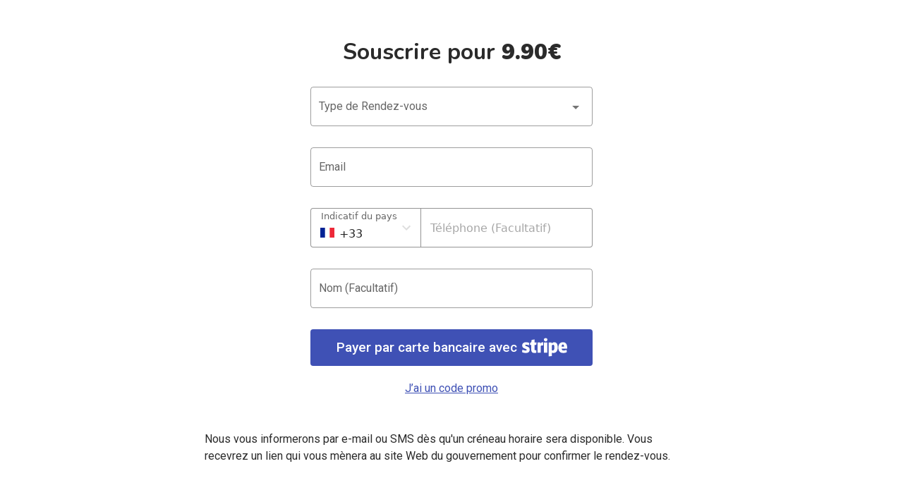

--- FILE ---
content_type: text/html; charset=utf-8
request_url: https://rdvprefecture.com/charente-maritime/wp
body_size: 51440
content:
<!doctype html>
<html data-n-head-ssr lang="fr-FR" data-n-head="%7B%22lang%22:%7B%22ssr%22:%22fr-FR%22%7D%7D">
  <head >
    <meta data-n-head="ssr" charset="utf-8"><meta data-n-head="ssr" name="viewport" content="width=device-width, initial-scale=1"><meta data-n-head="ssr" data-hid="description" name="description" content="no description"><meta data-n-head="ssr" data-hid="keywords" name="keywords" content="Charente-Maritime, rendez-vous, rdv, préfecture"><meta data-n-head="ssr" data-hid="apple-mobile-web-app-title" name="apple-mobile-web-app-title" content="Charente-Maritime"><meta data-n-head="ssr" data-hid="og:type" name="og:type" content="website"><meta data-n-head="ssr" data-hid="og:locale" name="og:locale" content="fr_FR"><meta data-n-head="ssr" data-hid="og:title" name="og:title" content="Charente-Maritime"><meta data-n-head="ssr" data-hid="og:site_name" name="og:site_name" content="Charente-Maritime"><meta data-n-head="ssr" data-hid="og:url" name="og:url" content="https://rdvprefecture.com/charente-maritime/wp"><meta data-n-head="ssr" data-hid="og:image" name="og:image" content="https://rdvprefecture.com/departments/17.png"><meta data-n-head="ssr" data-hid="og:description" name="og:description" content="no description"><meta data-n-head="ssr" data-hid="twitter:card" name="twitter:card" content="summary"><meta data-n-head="ssr" data-hid="twitter:url" name="twitter:url" content="https://rdvprefecture.com/charente-maritime/wp"><meta data-n-head="ssr" data-hid="twitter:title" name="twitter:title" content="Charente-Maritime"><meta data-n-head="ssr" data-hid="twitter:description" name="twitter:description" content="no description"><meta data-n-head="ssr" data-hid="twitter:image" name="twitter:image" content="https://rdvprefecture.com/departments/17.png"><meta data-n-head="ssr" data-hid="i18n-og" property="og:locale" content="fr_FR"><meta data-n-head="ssr" data-hid="i18n-og-alt-en-US" property="og:locale:alternate" content="en_US"><title>Charente-Maritime</title><base href="/"><link data-n-head="ssr" rel="icon" type="image/x-icon" href="/favicon.ico"><link data-n-head="ssr" data-hid="i18n-alt-fr" rel="alternate" href="https://rdvprefecture.com/charente-maritime/wp" hreflang="fr"><link data-n-head="ssr" data-hid="i18n-alt-fr-FR" rel="alternate" href="https://rdvprefecture.com/charente-maritime/wp" hreflang="fr-FR"><link data-n-head="ssr" data-hid="i18n-alt-en" rel="alternate" href="https://rdvprefecture.com/en/charente-maritime/wp" hreflang="en"><link data-n-head="ssr" data-hid="i18n-alt-en-US" rel="alternate" href="https://rdvprefecture.com/en/charente-maritime/wp" hreflang="en-US"><link data-n-head="ssr" data-hid="i18n-xd" rel="alternate" href="https://rdvprefecture.com/charente-maritime/wp" hreflang="x-default"><link data-n-head="ssr" data-hid="i18n-can" rel="canonical" href="https://rdvprefecture.com/charente-maritime/wp"><style data-n-head="vuetify" type="text/css" id="vuetify-theme-stylesheet" nonce="undefined">:root {
  --v-anchor-base: #3f51b5;
  --v-primary-base: #3f51b5;
  --v-primary-lighten5: #d2d2ff;
  --v-primary-lighten4: #b5b7ff;
  --v-primary-lighten3: #989cff;
  --v-primary-lighten2: #7b82ee;
  --v-primary-lighten1: #5e69d1;
  --v-primary-darken1: #193a9a;
  --v-primary-darken2: #00257f;
  --v-primary-darken3: #001265;
  --v-primary-darken4: #00004d;
  --v-secondary-base: #00897b;
  --v-secondary-lighten5: #abffff;
  --v-secondary-lighten4: #8ef8e7;
  --v-secondary-lighten3: #71dbcb;
  --v-secondary-lighten2: #54bfaf;
  --v-secondary-lighten1: #34a495;
  --v-secondary-darken1: #006f62;
  --v-secondary-darken2: #00564a;
  --v-secondary-darken3: #003e34;
  --v-secondary-darken4: #00281f;
  --v-accent-base: #424242;
  --v-accent-lighten5: #c1c1c1;
  --v-accent-lighten4: #a6a6a6;
  --v-accent-lighten3: #8b8b8b;
  --v-accent-lighten2: #727272;
  --v-accent-lighten1: #595959;
  --v-accent-darken1: #2c2c2c;
  --v-accent-darken2: #171717;
  --v-accent-darken3: #000000;
  --v-accent-darken4: #000000;
  --v-error-base: #bf360c;
  --v-error-lighten5: #ffc18b;
  --v-error-lighten4: #ffa571;
  --v-error-lighten3: #ff8958;
  --v-error-lighten2: #ff6d3f;
  --v-error-lighten1: #df5226;
  --v-error-darken1: #a01500;
  --v-error-darken2: #820000;
  --v-error-darken3: #650000;
  --v-error-darken4: #4d0000;
  --v-info-base: #757575;
  --v-info-lighten5: #fdfdfd;
  --v-info-lighten4: #e0e0e0;
  --v-info-lighten3: #c4c4c4;
  --v-info-lighten2: #a9a9a9;
  --v-info-lighten1: #8f8f8f;
  --v-info-darken1: #5c5c5c;
  --v-info-darken2: #454545;
  --v-info-darken3: #2f2f2f;
  --v-info-darken4: #1a1a1a;
  --v-success-base: #26a69a;
  --v-success-lighten5: #c3ffff;
  --v-success-lighten4: #a5ffff;
  --v-success-lighten3: #87fbed;
  --v-success-lighten2: #6aded0;
  --v-success-lighten1: #4bc2b5;
  --v-success-darken1: #008b80;
  --v-success-darken2: #007167;
  --v-success-darken3: #00584f;
  --v-success-darken4: #004038;
  --v-warning-base: #ffa000;
  --v-warning-lighten5: #ffffa4;
  --v-warning-lighten4: #ffff87;
  --v-warning-lighten3: #fff36b;
  --v-warning-lighten2: #ffd74e;
  --v-warning-lighten1: #ffbb30;
  --v-warning-darken1: #df8600;
  --v-warning-darken2: #c06c00;
  --v-warning-darken3: #a15400;
  --v-warning-darken4: #843c00;
  --v-grey-base: #9e9e9e;
  --v-grey-lighten5: #fafafa;
  --v-grey-lighten4: #f5f5f5;
  --v-grey-lighten3: #eeeeee;
  --v-grey-lighten2: #e0e0e0;
  --v-grey-lighten1: #bdbdbd;
  --v-grey-darken1: #757575;
  --v-grey-darken2: #616161;
  --v-grey-darken3: #424242;
  --v-grey-darken4: #212121;
}

.v-application a { color: var(--v-anchor-base); }
.v-application .primary {
  background-color: var(--v-primary-base) !important;
  border-color: var(--v-primary-base) !important;
}
.v-application .primary--text {
  color: var(--v-primary-base) !important;
  caret-color: var(--v-primary-base) !important;
}
.v-application .primary.lighten-5 {
  background-color: var(--v-primary-lighten5) !important;
  border-color: var(--v-primary-lighten5) !important;
}
.v-application .primary--text.text--lighten-5 {
  color: var(--v-primary-lighten5) !important;
  caret-color: var(--v-primary-lighten5) !important;
}
.v-application .primary.lighten-4 {
  background-color: var(--v-primary-lighten4) !important;
  border-color: var(--v-primary-lighten4) !important;
}
.v-application .primary--text.text--lighten-4 {
  color: var(--v-primary-lighten4) !important;
  caret-color: var(--v-primary-lighten4) !important;
}
.v-application .primary.lighten-3 {
  background-color: var(--v-primary-lighten3) !important;
  border-color: var(--v-primary-lighten3) !important;
}
.v-application .primary--text.text--lighten-3 {
  color: var(--v-primary-lighten3) !important;
  caret-color: var(--v-primary-lighten3) !important;
}
.v-application .primary.lighten-2 {
  background-color: var(--v-primary-lighten2) !important;
  border-color: var(--v-primary-lighten2) !important;
}
.v-application .primary--text.text--lighten-2 {
  color: var(--v-primary-lighten2) !important;
  caret-color: var(--v-primary-lighten2) !important;
}
.v-application .primary.lighten-1 {
  background-color: var(--v-primary-lighten1) !important;
  border-color: var(--v-primary-lighten1) !important;
}
.v-application .primary--text.text--lighten-1 {
  color: var(--v-primary-lighten1) !important;
  caret-color: var(--v-primary-lighten1) !important;
}
.v-application .primary.darken-1 {
  background-color: var(--v-primary-darken1) !important;
  border-color: var(--v-primary-darken1) !important;
}
.v-application .primary--text.text--darken-1 {
  color: var(--v-primary-darken1) !important;
  caret-color: var(--v-primary-darken1) !important;
}
.v-application .primary.darken-2 {
  background-color: var(--v-primary-darken2) !important;
  border-color: var(--v-primary-darken2) !important;
}
.v-application .primary--text.text--darken-2 {
  color: var(--v-primary-darken2) !important;
  caret-color: var(--v-primary-darken2) !important;
}
.v-application .primary.darken-3 {
  background-color: var(--v-primary-darken3) !important;
  border-color: var(--v-primary-darken3) !important;
}
.v-application .primary--text.text--darken-3 {
  color: var(--v-primary-darken3) !important;
  caret-color: var(--v-primary-darken3) !important;
}
.v-application .primary.darken-4 {
  background-color: var(--v-primary-darken4) !important;
  border-color: var(--v-primary-darken4) !important;
}
.v-application .primary--text.text--darken-4 {
  color: var(--v-primary-darken4) !important;
  caret-color: var(--v-primary-darken4) !important;
}
.v-application .secondary {
  background-color: var(--v-secondary-base) !important;
  border-color: var(--v-secondary-base) !important;
}
.v-application .secondary--text {
  color: var(--v-secondary-base) !important;
  caret-color: var(--v-secondary-base) !important;
}
.v-application .secondary.lighten-5 {
  background-color: var(--v-secondary-lighten5) !important;
  border-color: var(--v-secondary-lighten5) !important;
}
.v-application .secondary--text.text--lighten-5 {
  color: var(--v-secondary-lighten5) !important;
  caret-color: var(--v-secondary-lighten5) !important;
}
.v-application .secondary.lighten-4 {
  background-color: var(--v-secondary-lighten4) !important;
  border-color: var(--v-secondary-lighten4) !important;
}
.v-application .secondary--text.text--lighten-4 {
  color: var(--v-secondary-lighten4) !important;
  caret-color: var(--v-secondary-lighten4) !important;
}
.v-application .secondary.lighten-3 {
  background-color: var(--v-secondary-lighten3) !important;
  border-color: var(--v-secondary-lighten3) !important;
}
.v-application .secondary--text.text--lighten-3 {
  color: var(--v-secondary-lighten3) !important;
  caret-color: var(--v-secondary-lighten3) !important;
}
.v-application .secondary.lighten-2 {
  background-color: var(--v-secondary-lighten2) !important;
  border-color: var(--v-secondary-lighten2) !important;
}
.v-application .secondary--text.text--lighten-2 {
  color: var(--v-secondary-lighten2) !important;
  caret-color: var(--v-secondary-lighten2) !important;
}
.v-application .secondary.lighten-1 {
  background-color: var(--v-secondary-lighten1) !important;
  border-color: var(--v-secondary-lighten1) !important;
}
.v-application .secondary--text.text--lighten-1 {
  color: var(--v-secondary-lighten1) !important;
  caret-color: var(--v-secondary-lighten1) !important;
}
.v-application .secondary.darken-1 {
  background-color: var(--v-secondary-darken1) !important;
  border-color: var(--v-secondary-darken1) !important;
}
.v-application .secondary--text.text--darken-1 {
  color: var(--v-secondary-darken1) !important;
  caret-color: var(--v-secondary-darken1) !important;
}
.v-application .secondary.darken-2 {
  background-color: var(--v-secondary-darken2) !important;
  border-color: var(--v-secondary-darken2) !important;
}
.v-application .secondary--text.text--darken-2 {
  color: var(--v-secondary-darken2) !important;
  caret-color: var(--v-secondary-darken2) !important;
}
.v-application .secondary.darken-3 {
  background-color: var(--v-secondary-darken3) !important;
  border-color: var(--v-secondary-darken3) !important;
}
.v-application .secondary--text.text--darken-3 {
  color: var(--v-secondary-darken3) !important;
  caret-color: var(--v-secondary-darken3) !important;
}
.v-application .secondary.darken-4 {
  background-color: var(--v-secondary-darken4) !important;
  border-color: var(--v-secondary-darken4) !important;
}
.v-application .secondary--text.text--darken-4 {
  color: var(--v-secondary-darken4) !important;
  caret-color: var(--v-secondary-darken4) !important;
}
.v-application .accent {
  background-color: var(--v-accent-base) !important;
  border-color: var(--v-accent-base) !important;
}
.v-application .accent--text {
  color: var(--v-accent-base) !important;
  caret-color: var(--v-accent-base) !important;
}
.v-application .accent.lighten-5 {
  background-color: var(--v-accent-lighten5) !important;
  border-color: var(--v-accent-lighten5) !important;
}
.v-application .accent--text.text--lighten-5 {
  color: var(--v-accent-lighten5) !important;
  caret-color: var(--v-accent-lighten5) !important;
}
.v-application .accent.lighten-4 {
  background-color: var(--v-accent-lighten4) !important;
  border-color: var(--v-accent-lighten4) !important;
}
.v-application .accent--text.text--lighten-4 {
  color: var(--v-accent-lighten4) !important;
  caret-color: var(--v-accent-lighten4) !important;
}
.v-application .accent.lighten-3 {
  background-color: var(--v-accent-lighten3) !important;
  border-color: var(--v-accent-lighten3) !important;
}
.v-application .accent--text.text--lighten-3 {
  color: var(--v-accent-lighten3) !important;
  caret-color: var(--v-accent-lighten3) !important;
}
.v-application .accent.lighten-2 {
  background-color: var(--v-accent-lighten2) !important;
  border-color: var(--v-accent-lighten2) !important;
}
.v-application .accent--text.text--lighten-2 {
  color: var(--v-accent-lighten2) !important;
  caret-color: var(--v-accent-lighten2) !important;
}
.v-application .accent.lighten-1 {
  background-color: var(--v-accent-lighten1) !important;
  border-color: var(--v-accent-lighten1) !important;
}
.v-application .accent--text.text--lighten-1 {
  color: var(--v-accent-lighten1) !important;
  caret-color: var(--v-accent-lighten1) !important;
}
.v-application .accent.darken-1 {
  background-color: var(--v-accent-darken1) !important;
  border-color: var(--v-accent-darken1) !important;
}
.v-application .accent--text.text--darken-1 {
  color: var(--v-accent-darken1) !important;
  caret-color: var(--v-accent-darken1) !important;
}
.v-application .accent.darken-2 {
  background-color: var(--v-accent-darken2) !important;
  border-color: var(--v-accent-darken2) !important;
}
.v-application .accent--text.text--darken-2 {
  color: var(--v-accent-darken2) !important;
  caret-color: var(--v-accent-darken2) !important;
}
.v-application .accent.darken-3 {
  background-color: var(--v-accent-darken3) !important;
  border-color: var(--v-accent-darken3) !important;
}
.v-application .accent--text.text--darken-3 {
  color: var(--v-accent-darken3) !important;
  caret-color: var(--v-accent-darken3) !important;
}
.v-application .accent.darken-4 {
  background-color: var(--v-accent-darken4) !important;
  border-color: var(--v-accent-darken4) !important;
}
.v-application .accent--text.text--darken-4 {
  color: var(--v-accent-darken4) !important;
  caret-color: var(--v-accent-darken4) !important;
}
.v-application .error {
  background-color: var(--v-error-base) !important;
  border-color: var(--v-error-base) !important;
}
.v-application .error--text {
  color: var(--v-error-base) !important;
  caret-color: var(--v-error-base) !important;
}
.v-application .error.lighten-5 {
  background-color: var(--v-error-lighten5) !important;
  border-color: var(--v-error-lighten5) !important;
}
.v-application .error--text.text--lighten-5 {
  color: var(--v-error-lighten5) !important;
  caret-color: var(--v-error-lighten5) !important;
}
.v-application .error.lighten-4 {
  background-color: var(--v-error-lighten4) !important;
  border-color: var(--v-error-lighten4) !important;
}
.v-application .error--text.text--lighten-4 {
  color: var(--v-error-lighten4) !important;
  caret-color: var(--v-error-lighten4) !important;
}
.v-application .error.lighten-3 {
  background-color: var(--v-error-lighten3) !important;
  border-color: var(--v-error-lighten3) !important;
}
.v-application .error--text.text--lighten-3 {
  color: var(--v-error-lighten3) !important;
  caret-color: var(--v-error-lighten3) !important;
}
.v-application .error.lighten-2 {
  background-color: var(--v-error-lighten2) !important;
  border-color: var(--v-error-lighten2) !important;
}
.v-application .error--text.text--lighten-2 {
  color: var(--v-error-lighten2) !important;
  caret-color: var(--v-error-lighten2) !important;
}
.v-application .error.lighten-1 {
  background-color: var(--v-error-lighten1) !important;
  border-color: var(--v-error-lighten1) !important;
}
.v-application .error--text.text--lighten-1 {
  color: var(--v-error-lighten1) !important;
  caret-color: var(--v-error-lighten1) !important;
}
.v-application .error.darken-1 {
  background-color: var(--v-error-darken1) !important;
  border-color: var(--v-error-darken1) !important;
}
.v-application .error--text.text--darken-1 {
  color: var(--v-error-darken1) !important;
  caret-color: var(--v-error-darken1) !important;
}
.v-application .error.darken-2 {
  background-color: var(--v-error-darken2) !important;
  border-color: var(--v-error-darken2) !important;
}
.v-application .error--text.text--darken-2 {
  color: var(--v-error-darken2) !important;
  caret-color: var(--v-error-darken2) !important;
}
.v-application .error.darken-3 {
  background-color: var(--v-error-darken3) !important;
  border-color: var(--v-error-darken3) !important;
}
.v-application .error--text.text--darken-3 {
  color: var(--v-error-darken3) !important;
  caret-color: var(--v-error-darken3) !important;
}
.v-application .error.darken-4 {
  background-color: var(--v-error-darken4) !important;
  border-color: var(--v-error-darken4) !important;
}
.v-application .error--text.text--darken-4 {
  color: var(--v-error-darken4) !important;
  caret-color: var(--v-error-darken4) !important;
}
.v-application .info {
  background-color: var(--v-info-base) !important;
  border-color: var(--v-info-base) !important;
}
.v-application .info--text {
  color: var(--v-info-base) !important;
  caret-color: var(--v-info-base) !important;
}
.v-application .info.lighten-5 {
  background-color: var(--v-info-lighten5) !important;
  border-color: var(--v-info-lighten5) !important;
}
.v-application .info--text.text--lighten-5 {
  color: var(--v-info-lighten5) !important;
  caret-color: var(--v-info-lighten5) !important;
}
.v-application .info.lighten-4 {
  background-color: var(--v-info-lighten4) !important;
  border-color: var(--v-info-lighten4) !important;
}
.v-application .info--text.text--lighten-4 {
  color: var(--v-info-lighten4) !important;
  caret-color: var(--v-info-lighten4) !important;
}
.v-application .info.lighten-3 {
  background-color: var(--v-info-lighten3) !important;
  border-color: var(--v-info-lighten3) !important;
}
.v-application .info--text.text--lighten-3 {
  color: var(--v-info-lighten3) !important;
  caret-color: var(--v-info-lighten3) !important;
}
.v-application .info.lighten-2 {
  background-color: var(--v-info-lighten2) !important;
  border-color: var(--v-info-lighten2) !important;
}
.v-application .info--text.text--lighten-2 {
  color: var(--v-info-lighten2) !important;
  caret-color: var(--v-info-lighten2) !important;
}
.v-application .info.lighten-1 {
  background-color: var(--v-info-lighten1) !important;
  border-color: var(--v-info-lighten1) !important;
}
.v-application .info--text.text--lighten-1 {
  color: var(--v-info-lighten1) !important;
  caret-color: var(--v-info-lighten1) !important;
}
.v-application .info.darken-1 {
  background-color: var(--v-info-darken1) !important;
  border-color: var(--v-info-darken1) !important;
}
.v-application .info--text.text--darken-1 {
  color: var(--v-info-darken1) !important;
  caret-color: var(--v-info-darken1) !important;
}
.v-application .info.darken-2 {
  background-color: var(--v-info-darken2) !important;
  border-color: var(--v-info-darken2) !important;
}
.v-application .info--text.text--darken-2 {
  color: var(--v-info-darken2) !important;
  caret-color: var(--v-info-darken2) !important;
}
.v-application .info.darken-3 {
  background-color: var(--v-info-darken3) !important;
  border-color: var(--v-info-darken3) !important;
}
.v-application .info--text.text--darken-3 {
  color: var(--v-info-darken3) !important;
  caret-color: var(--v-info-darken3) !important;
}
.v-application .info.darken-4 {
  background-color: var(--v-info-darken4) !important;
  border-color: var(--v-info-darken4) !important;
}
.v-application .info--text.text--darken-4 {
  color: var(--v-info-darken4) !important;
  caret-color: var(--v-info-darken4) !important;
}
.v-application .success {
  background-color: var(--v-success-base) !important;
  border-color: var(--v-success-base) !important;
}
.v-application .success--text {
  color: var(--v-success-base) !important;
  caret-color: var(--v-success-base) !important;
}
.v-application .success.lighten-5 {
  background-color: var(--v-success-lighten5) !important;
  border-color: var(--v-success-lighten5) !important;
}
.v-application .success--text.text--lighten-5 {
  color: var(--v-success-lighten5) !important;
  caret-color: var(--v-success-lighten5) !important;
}
.v-application .success.lighten-4 {
  background-color: var(--v-success-lighten4) !important;
  border-color: var(--v-success-lighten4) !important;
}
.v-application .success--text.text--lighten-4 {
  color: var(--v-success-lighten4) !important;
  caret-color: var(--v-success-lighten4) !important;
}
.v-application .success.lighten-3 {
  background-color: var(--v-success-lighten3) !important;
  border-color: var(--v-success-lighten3) !important;
}
.v-application .success--text.text--lighten-3 {
  color: var(--v-success-lighten3) !important;
  caret-color: var(--v-success-lighten3) !important;
}
.v-application .success.lighten-2 {
  background-color: var(--v-success-lighten2) !important;
  border-color: var(--v-success-lighten2) !important;
}
.v-application .success--text.text--lighten-2 {
  color: var(--v-success-lighten2) !important;
  caret-color: var(--v-success-lighten2) !important;
}
.v-application .success.lighten-1 {
  background-color: var(--v-success-lighten1) !important;
  border-color: var(--v-success-lighten1) !important;
}
.v-application .success--text.text--lighten-1 {
  color: var(--v-success-lighten1) !important;
  caret-color: var(--v-success-lighten1) !important;
}
.v-application .success.darken-1 {
  background-color: var(--v-success-darken1) !important;
  border-color: var(--v-success-darken1) !important;
}
.v-application .success--text.text--darken-1 {
  color: var(--v-success-darken1) !important;
  caret-color: var(--v-success-darken1) !important;
}
.v-application .success.darken-2 {
  background-color: var(--v-success-darken2) !important;
  border-color: var(--v-success-darken2) !important;
}
.v-application .success--text.text--darken-2 {
  color: var(--v-success-darken2) !important;
  caret-color: var(--v-success-darken2) !important;
}
.v-application .success.darken-3 {
  background-color: var(--v-success-darken3) !important;
  border-color: var(--v-success-darken3) !important;
}
.v-application .success--text.text--darken-3 {
  color: var(--v-success-darken3) !important;
  caret-color: var(--v-success-darken3) !important;
}
.v-application .success.darken-4 {
  background-color: var(--v-success-darken4) !important;
  border-color: var(--v-success-darken4) !important;
}
.v-application .success--text.text--darken-4 {
  color: var(--v-success-darken4) !important;
  caret-color: var(--v-success-darken4) !important;
}
.v-application .warning {
  background-color: var(--v-warning-base) !important;
  border-color: var(--v-warning-base) !important;
}
.v-application .warning--text {
  color: var(--v-warning-base) !important;
  caret-color: var(--v-warning-base) !important;
}
.v-application .warning.lighten-5 {
  background-color: var(--v-warning-lighten5) !important;
  border-color: var(--v-warning-lighten5) !important;
}
.v-application .warning--text.text--lighten-5 {
  color: var(--v-warning-lighten5) !important;
  caret-color: var(--v-warning-lighten5) !important;
}
.v-application .warning.lighten-4 {
  background-color: var(--v-warning-lighten4) !important;
  border-color: var(--v-warning-lighten4) !important;
}
.v-application .warning--text.text--lighten-4 {
  color: var(--v-warning-lighten4) !important;
  caret-color: var(--v-warning-lighten4) !important;
}
.v-application .warning.lighten-3 {
  background-color: var(--v-warning-lighten3) !important;
  border-color: var(--v-warning-lighten3) !important;
}
.v-application .warning--text.text--lighten-3 {
  color: var(--v-warning-lighten3) !important;
  caret-color: var(--v-warning-lighten3) !important;
}
.v-application .warning.lighten-2 {
  background-color: var(--v-warning-lighten2) !important;
  border-color: var(--v-warning-lighten2) !important;
}
.v-application .warning--text.text--lighten-2 {
  color: var(--v-warning-lighten2) !important;
  caret-color: var(--v-warning-lighten2) !important;
}
.v-application .warning.lighten-1 {
  background-color: var(--v-warning-lighten1) !important;
  border-color: var(--v-warning-lighten1) !important;
}
.v-application .warning--text.text--lighten-1 {
  color: var(--v-warning-lighten1) !important;
  caret-color: var(--v-warning-lighten1) !important;
}
.v-application .warning.darken-1 {
  background-color: var(--v-warning-darken1) !important;
  border-color: var(--v-warning-darken1) !important;
}
.v-application .warning--text.text--darken-1 {
  color: var(--v-warning-darken1) !important;
  caret-color: var(--v-warning-darken1) !important;
}
.v-application .warning.darken-2 {
  background-color: var(--v-warning-darken2) !important;
  border-color: var(--v-warning-darken2) !important;
}
.v-application .warning--text.text--darken-2 {
  color: var(--v-warning-darken2) !important;
  caret-color: var(--v-warning-darken2) !important;
}
.v-application .warning.darken-3 {
  background-color: var(--v-warning-darken3) !important;
  border-color: var(--v-warning-darken3) !important;
}
.v-application .warning--text.text--darken-3 {
  color: var(--v-warning-darken3) !important;
  caret-color: var(--v-warning-darken3) !important;
}
.v-application .warning.darken-4 {
  background-color: var(--v-warning-darken4) !important;
  border-color: var(--v-warning-darken4) !important;
}
.v-application .warning--text.text--darken-4 {
  color: var(--v-warning-darken4) !important;
  caret-color: var(--v-warning-darken4) !important;
}
.v-application .grey {
  background-color: var(--v-grey-base) !important;
  border-color: var(--v-grey-base) !important;
}
.v-application .grey--text {
  color: var(--v-grey-base) !important;
  caret-color: var(--v-grey-base) !important;
}
.v-application .grey.lighten-5 {
  background-color: var(--v-grey-lighten5) !important;
  border-color: var(--v-grey-lighten5) !important;
}
.v-application .grey--text.text--lighten-5 {
  color: var(--v-grey-lighten5) !important;
  caret-color: var(--v-grey-lighten5) !important;
}
.v-application .grey.lighten-4 {
  background-color: var(--v-grey-lighten4) !important;
  border-color: var(--v-grey-lighten4) !important;
}
.v-application .grey--text.text--lighten-4 {
  color: var(--v-grey-lighten4) !important;
  caret-color: var(--v-grey-lighten4) !important;
}
.v-application .grey.lighten-3 {
  background-color: var(--v-grey-lighten3) !important;
  border-color: var(--v-grey-lighten3) !important;
}
.v-application .grey--text.text--lighten-3 {
  color: var(--v-grey-lighten3) !important;
  caret-color: var(--v-grey-lighten3) !important;
}
.v-application .grey.lighten-2 {
  background-color: var(--v-grey-lighten2) !important;
  border-color: var(--v-grey-lighten2) !important;
}
.v-application .grey--text.text--lighten-2 {
  color: var(--v-grey-lighten2) !important;
  caret-color: var(--v-grey-lighten2) !important;
}
.v-application .grey.lighten-1 {
  background-color: var(--v-grey-lighten1) !important;
  border-color: var(--v-grey-lighten1) !important;
}
.v-application .grey--text.text--lighten-1 {
  color: var(--v-grey-lighten1) !important;
  caret-color: var(--v-grey-lighten1) !important;
}
.v-application .grey.darken-1 {
  background-color: var(--v-grey-darken1) !important;
  border-color: var(--v-grey-darken1) !important;
}
.v-application .grey--text.text--darken-1 {
  color: var(--v-grey-darken1) !important;
  caret-color: var(--v-grey-darken1) !important;
}
.v-application .grey.darken-2 {
  background-color: var(--v-grey-darken2) !important;
  border-color: var(--v-grey-darken2) !important;
}
.v-application .grey--text.text--darken-2 {
  color: var(--v-grey-darken2) !important;
  caret-color: var(--v-grey-darken2) !important;
}
.v-application .grey.darken-3 {
  background-color: var(--v-grey-darken3) !important;
  border-color: var(--v-grey-darken3) !important;
}
.v-application .grey--text.text--darken-3 {
  color: var(--v-grey-darken3) !important;
  caret-color: var(--v-grey-darken3) !important;
}
.v-application .grey.darken-4 {
  background-color: var(--v-grey-darken4) !important;
  border-color: var(--v-grey-darken4) !important;
}
.v-application .grey--text.text--darken-4 {
  color: var(--v-grey-darken4) !important;
  caret-color: var(--v-grey-darken4) !important;
}</style><script data-n-head="ssr" src="https://www.googletagmanager.com/gtag/js?id=UA-202753267-1" async></script><script data-n-head="ssr" type="application/ld+json">{"@context":"https://schema.org","@type":"Product","url":"https://rdvprefecture.com/charente-maritime/wp","name":"Notifications des places disponibles pour le rendez-vous &quot;Charente-Maritime&quot;","description":"Alerte Email et SMS dès qu&#x27;un créneau horaire sera disponible","image":["https://rdvprefecture.com/departments/17.png","https://rdvprefecture.com/logo-light.png"],"offers":[{"@type":"Offer","url":"https://rdvprefecture.com/charente-maritime/wp#subscription","priceCurrency":"EUR","price":"9.90","availability":"https://schema.org/OnlineOnly"}],"aggregateRating":{"@type":"AggregateRating","ratingValue":4.8,"ratingCount":1932,"worstRating":1,"bestRating":5},"brand":{"@type":"Organization","name":"Rendez-vous Préfecture"}}</script><link rel="preload" href="/_nuxt/d9bd99f.js" as="script"><link rel="preload" href="/_nuxt/576916b.js" as="script"><link rel="preload" href="/_nuxt/dade9ef.js" as="script"><link rel="preload" href="/_nuxt/5c553b4.js" as="script"><link rel="preload" href="/_nuxt/dd3dce0.js" as="script"><link rel="preload" href="/_nuxt/e1dd9a4.js" as="script"><link rel="preload" href="/_nuxt/7bc3e85.js" as="script"><link rel="preload" href="/_nuxt/416de46.js" as="script"><link rel="preload" href="/_nuxt/47e0a42.js" as="script"><style data-vue-ssr-id="96ff168c:0 398bddcc:0 17b741b1:0 6391e516:0 44ca1aa4:0 f73baae2:0 21dd8f33:0 520553ea:0 a4669b52:0 0c396eac:0 34f0fce0:0 24aed874:0 fc402d5c:0 a8b3b032:0 fafb42b2:0 4d8fa87c:0 5e3137a2:0 bbae67e4:0 9870ed18:0 7bc1a860:0 03027dc7:0 5f99df01:0 709683a2:0 0c81fb0c:0 025a17cf:0 3c05d352:0 2ba56da5:0">.container.grow-shrink-0{flex-grow:0;flex-shrink:0}.container.fill-height{align-items:center;display:flex;flex-wrap:wrap}.container.fill-height>.row{flex:1 1 100%;max-width:calc(100% + 24px)}.container.fill-height>.layout{flex:1 1 auto;height:100%}.container.fill-height>.layout.grow-shrink-0{flex-grow:0;flex-shrink:0}.container.grid-list-xs .layout .flex{padding:1px}.container.grid-list-xs .layout:only-child{margin:-1px}.container.grid-list-xs .layout:not(:only-child){margin:auto -1px}.container.grid-list-xs :not(:only-child) .layout:first-child{margin-top:-1px}.container.grid-list-xs :not(:only-child) .layout:last-child{margin-bottom:-1px}.container.grid-list-sm .layout .flex{padding:2px}.container.grid-list-sm .layout:only-child{margin:-2px}.container.grid-list-sm .layout:not(:only-child){margin:auto -2px}.container.grid-list-sm :not(:only-child) .layout:first-child{margin-top:-2px}.container.grid-list-sm :not(:only-child) .layout:last-child{margin-bottom:-2px}.container.grid-list-md .layout .flex{padding:4px}.container.grid-list-md .layout:only-child{margin:-4px}.container.grid-list-md .layout:not(:only-child){margin:auto -4px}.container.grid-list-md :not(:only-child) .layout:first-child{margin-top:-4px}.container.grid-list-md :not(:only-child) .layout:last-child{margin-bottom:-4px}.container.grid-list-lg .layout .flex{padding:8px}.container.grid-list-lg .layout:only-child{margin:-8px}.container.grid-list-lg .layout:not(:only-child){margin:auto -8px}.container.grid-list-lg :not(:only-child) .layout:first-child{margin-top:-8px}.container.grid-list-lg :not(:only-child) .layout:last-child{margin-bottom:-8px}.container.grid-list-xl .layout .flex{padding:12px}.container.grid-list-xl .layout:only-child{margin:-12px}.container.grid-list-xl .layout:not(:only-child){margin:auto -12px}.container.grid-list-xl :not(:only-child) .layout:first-child{margin-top:-12px}.container.grid-list-xl :not(:only-child) .layout:last-child{margin-bottom:-12px}.layout{display:flex;flex:1 1 auto;flex-wrap:nowrap;min-width:0}.layout.reverse{flex-direction:row-reverse}.layout.column{flex-direction:column}.layout.column.reverse{flex-direction:column-reverse}.layout.column>.flex{max-width:100%}.layout.wrap{flex-wrap:wrap}.layout.grow-shrink-0{flex-grow:0;flex-shrink:0}@media (min-width:0){.flex.xs12{flex-basis:100%;flex-grow:0;max-width:100%}.flex.order-xs12{order:12}.flex.xs11{flex-basis:91.6666666667%;flex-grow:0;max-width:91.6666666667%}.flex.order-xs11{order:11}.flex.xs10{flex-basis:83.3333333333%;flex-grow:0;max-width:83.3333333333%}.flex.order-xs10{order:10}.flex.xs9{flex-basis:75%;flex-grow:0;max-width:75%}.flex.order-xs9{order:9}.flex.xs8{flex-basis:66.6666666667%;flex-grow:0;max-width:66.6666666667%}.flex.order-xs8{order:8}.flex.xs7{flex-basis:58.3333333333%;flex-grow:0;max-width:58.3333333333%}.flex.order-xs7{order:7}.flex.xs6{flex-basis:50%;flex-grow:0;max-width:50%}.flex.order-xs6{order:6}.flex.xs5{flex-basis:41.6666666667%;flex-grow:0;max-width:41.6666666667%}.flex.order-xs5{order:5}.flex.xs4{flex-basis:33.3333333333%;flex-grow:0;max-width:33.3333333333%}.flex.order-xs4{order:4}.flex.xs3{flex-basis:25%;flex-grow:0;max-width:25%}.flex.order-xs3{order:3}.flex.xs2{flex-basis:16.6666666667%;flex-grow:0;max-width:16.6666666667%}.flex.order-xs2{order:2}.flex.xs1{flex-basis:8.3333333333%;flex-grow:0;max-width:8.3333333333%}.flex.order-xs1{order:1}.v-application--is-ltr .flex.offset-xs12{margin-left:100%}.v-application--is-rtl .flex.offset-xs12{margin-right:100%}.v-application--is-ltr .flex.offset-xs11{margin-left:91.6666666667%}.v-application--is-rtl .flex.offset-xs11{margin-right:91.6666666667%}.v-application--is-ltr .flex.offset-xs10{margin-left:83.3333333333%}.v-application--is-rtl .flex.offset-xs10{margin-right:83.3333333333%}.v-application--is-ltr .flex.offset-xs9{margin-left:75%}.v-application--is-rtl .flex.offset-xs9{margin-right:75%}.v-application--is-ltr .flex.offset-xs8{margin-left:66.6666666667%}.v-application--is-rtl .flex.offset-xs8{margin-right:66.6666666667%}.v-application--is-ltr .flex.offset-xs7{margin-left:58.3333333333%}.v-application--is-rtl .flex.offset-xs7{margin-right:58.3333333333%}.v-application--is-ltr .flex.offset-xs6{margin-left:50%}.v-application--is-rtl .flex.offset-xs6{margin-right:50%}.v-application--is-ltr .flex.offset-xs5{margin-left:41.6666666667%}.v-application--is-rtl .flex.offset-xs5{margin-right:41.6666666667%}.v-application--is-ltr .flex.offset-xs4{margin-left:33.3333333333%}.v-application--is-rtl .flex.offset-xs4{margin-right:33.3333333333%}.v-application--is-ltr .flex.offset-xs3{margin-left:25%}.v-application--is-rtl .flex.offset-xs3{margin-right:25%}.v-application--is-ltr .flex.offset-xs2{margin-left:16.6666666667%}.v-application--is-rtl .flex.offset-xs2{margin-right:16.6666666667%}.v-application--is-ltr .flex.offset-xs1{margin-left:8.3333333333%}.v-application--is-rtl .flex.offset-xs1{margin-right:8.3333333333%}.v-application--is-ltr .flex.offset-xs0{margin-left:0}.v-application--is-rtl .flex.offset-xs0{margin-right:0}}@media (min-width:600px){.flex.sm12{flex-basis:100%;flex-grow:0;max-width:100%}.flex.order-sm12{order:12}.flex.sm11{flex-basis:91.6666666667%;flex-grow:0;max-width:91.6666666667%}.flex.order-sm11{order:11}.flex.sm10{flex-basis:83.3333333333%;flex-grow:0;max-width:83.3333333333%}.flex.order-sm10{order:10}.flex.sm9{flex-basis:75%;flex-grow:0;max-width:75%}.flex.order-sm9{order:9}.flex.sm8{flex-basis:66.6666666667%;flex-grow:0;max-width:66.6666666667%}.flex.order-sm8{order:8}.flex.sm7{flex-basis:58.3333333333%;flex-grow:0;max-width:58.3333333333%}.flex.order-sm7{order:7}.flex.sm6{flex-basis:50%;flex-grow:0;max-width:50%}.flex.order-sm6{order:6}.flex.sm5{flex-basis:41.6666666667%;flex-grow:0;max-width:41.6666666667%}.flex.order-sm5{order:5}.flex.sm4{flex-basis:33.3333333333%;flex-grow:0;max-width:33.3333333333%}.flex.order-sm4{order:4}.flex.sm3{flex-basis:25%;flex-grow:0;max-width:25%}.flex.order-sm3{order:3}.flex.sm2{flex-basis:16.6666666667%;flex-grow:0;max-width:16.6666666667%}.flex.order-sm2{order:2}.flex.sm1{flex-basis:8.3333333333%;flex-grow:0;max-width:8.3333333333%}.flex.order-sm1{order:1}.v-application--is-ltr .flex.offset-sm12{margin-left:100%}.v-application--is-rtl .flex.offset-sm12{margin-right:100%}.v-application--is-ltr .flex.offset-sm11{margin-left:91.6666666667%}.v-application--is-rtl .flex.offset-sm11{margin-right:91.6666666667%}.v-application--is-ltr .flex.offset-sm10{margin-left:83.3333333333%}.v-application--is-rtl .flex.offset-sm10{margin-right:83.3333333333%}.v-application--is-ltr .flex.offset-sm9{margin-left:75%}.v-application--is-rtl .flex.offset-sm9{margin-right:75%}.v-application--is-ltr .flex.offset-sm8{margin-left:66.6666666667%}.v-application--is-rtl .flex.offset-sm8{margin-right:66.6666666667%}.v-application--is-ltr .flex.offset-sm7{margin-left:58.3333333333%}.v-application--is-rtl .flex.offset-sm7{margin-right:58.3333333333%}.v-application--is-ltr .flex.offset-sm6{margin-left:50%}.v-application--is-rtl .flex.offset-sm6{margin-right:50%}.v-application--is-ltr .flex.offset-sm5{margin-left:41.6666666667%}.v-application--is-rtl .flex.offset-sm5{margin-right:41.6666666667%}.v-application--is-ltr .flex.offset-sm4{margin-left:33.3333333333%}.v-application--is-rtl .flex.offset-sm4{margin-right:33.3333333333%}.v-application--is-ltr .flex.offset-sm3{margin-left:25%}.v-application--is-rtl .flex.offset-sm3{margin-right:25%}.v-application--is-ltr .flex.offset-sm2{margin-left:16.6666666667%}.v-application--is-rtl .flex.offset-sm2{margin-right:16.6666666667%}.v-application--is-ltr .flex.offset-sm1{margin-left:8.3333333333%}.v-application--is-rtl .flex.offset-sm1{margin-right:8.3333333333%}.v-application--is-ltr .flex.offset-sm0{margin-left:0}.v-application--is-rtl .flex.offset-sm0{margin-right:0}}@media (min-width:960px){.flex.md12{flex-basis:100%;flex-grow:0;max-width:100%}.flex.order-md12{order:12}.flex.md11{flex-basis:91.6666666667%;flex-grow:0;max-width:91.6666666667%}.flex.order-md11{order:11}.flex.md10{flex-basis:83.3333333333%;flex-grow:0;max-width:83.3333333333%}.flex.order-md10{order:10}.flex.md9{flex-basis:75%;flex-grow:0;max-width:75%}.flex.order-md9{order:9}.flex.md8{flex-basis:66.6666666667%;flex-grow:0;max-width:66.6666666667%}.flex.order-md8{order:8}.flex.md7{flex-basis:58.3333333333%;flex-grow:0;max-width:58.3333333333%}.flex.order-md7{order:7}.flex.md6{flex-basis:50%;flex-grow:0;max-width:50%}.flex.order-md6{order:6}.flex.md5{flex-basis:41.6666666667%;flex-grow:0;max-width:41.6666666667%}.flex.order-md5{order:5}.flex.md4{flex-basis:33.3333333333%;flex-grow:0;max-width:33.3333333333%}.flex.order-md4{order:4}.flex.md3{flex-basis:25%;flex-grow:0;max-width:25%}.flex.order-md3{order:3}.flex.md2{flex-basis:16.6666666667%;flex-grow:0;max-width:16.6666666667%}.flex.order-md2{order:2}.flex.md1{flex-basis:8.3333333333%;flex-grow:0;max-width:8.3333333333%}.flex.order-md1{order:1}.v-application--is-ltr .flex.offset-md12{margin-left:100%}.v-application--is-rtl .flex.offset-md12{margin-right:100%}.v-application--is-ltr .flex.offset-md11{margin-left:91.6666666667%}.v-application--is-rtl .flex.offset-md11{margin-right:91.6666666667%}.v-application--is-ltr .flex.offset-md10{margin-left:83.3333333333%}.v-application--is-rtl .flex.offset-md10{margin-right:83.3333333333%}.v-application--is-ltr .flex.offset-md9{margin-left:75%}.v-application--is-rtl .flex.offset-md9{margin-right:75%}.v-application--is-ltr .flex.offset-md8{margin-left:66.6666666667%}.v-application--is-rtl .flex.offset-md8{margin-right:66.6666666667%}.v-application--is-ltr .flex.offset-md7{margin-left:58.3333333333%}.v-application--is-rtl .flex.offset-md7{margin-right:58.3333333333%}.v-application--is-ltr .flex.offset-md6{margin-left:50%}.v-application--is-rtl .flex.offset-md6{margin-right:50%}.v-application--is-ltr .flex.offset-md5{margin-left:41.6666666667%}.v-application--is-rtl .flex.offset-md5{margin-right:41.6666666667%}.v-application--is-ltr .flex.offset-md4{margin-left:33.3333333333%}.v-application--is-rtl .flex.offset-md4{margin-right:33.3333333333%}.v-application--is-ltr .flex.offset-md3{margin-left:25%}.v-application--is-rtl .flex.offset-md3{margin-right:25%}.v-application--is-ltr .flex.offset-md2{margin-left:16.6666666667%}.v-application--is-rtl .flex.offset-md2{margin-right:16.6666666667%}.v-application--is-ltr .flex.offset-md1{margin-left:8.3333333333%}.v-application--is-rtl .flex.offset-md1{margin-right:8.3333333333%}.v-application--is-ltr .flex.offset-md0{margin-left:0}.v-application--is-rtl .flex.offset-md0{margin-right:0}}@media (min-width:1264px){.flex.lg12{flex-basis:100%;flex-grow:0;max-width:100%}.flex.order-lg12{order:12}.flex.lg11{flex-basis:91.6666666667%;flex-grow:0;max-width:91.6666666667%}.flex.order-lg11{order:11}.flex.lg10{flex-basis:83.3333333333%;flex-grow:0;max-width:83.3333333333%}.flex.order-lg10{order:10}.flex.lg9{flex-basis:75%;flex-grow:0;max-width:75%}.flex.order-lg9{order:9}.flex.lg8{flex-basis:66.6666666667%;flex-grow:0;max-width:66.6666666667%}.flex.order-lg8{order:8}.flex.lg7{flex-basis:58.3333333333%;flex-grow:0;max-width:58.3333333333%}.flex.order-lg7{order:7}.flex.lg6{flex-basis:50%;flex-grow:0;max-width:50%}.flex.order-lg6{order:6}.flex.lg5{flex-basis:41.6666666667%;flex-grow:0;max-width:41.6666666667%}.flex.order-lg5{order:5}.flex.lg4{flex-basis:33.3333333333%;flex-grow:0;max-width:33.3333333333%}.flex.order-lg4{order:4}.flex.lg3{flex-basis:25%;flex-grow:0;max-width:25%}.flex.order-lg3{order:3}.flex.lg2{flex-basis:16.6666666667%;flex-grow:0;max-width:16.6666666667%}.flex.order-lg2{order:2}.flex.lg1{flex-basis:8.3333333333%;flex-grow:0;max-width:8.3333333333%}.flex.order-lg1{order:1}.v-application--is-ltr .flex.offset-lg12{margin-left:100%}.v-application--is-rtl .flex.offset-lg12{margin-right:100%}.v-application--is-ltr .flex.offset-lg11{margin-left:91.6666666667%}.v-application--is-rtl .flex.offset-lg11{margin-right:91.6666666667%}.v-application--is-ltr .flex.offset-lg10{margin-left:83.3333333333%}.v-application--is-rtl .flex.offset-lg10{margin-right:83.3333333333%}.v-application--is-ltr .flex.offset-lg9{margin-left:75%}.v-application--is-rtl .flex.offset-lg9{margin-right:75%}.v-application--is-ltr .flex.offset-lg8{margin-left:66.6666666667%}.v-application--is-rtl .flex.offset-lg8{margin-right:66.6666666667%}.v-application--is-ltr .flex.offset-lg7{margin-left:58.3333333333%}.v-application--is-rtl .flex.offset-lg7{margin-right:58.3333333333%}.v-application--is-ltr .flex.offset-lg6{margin-left:50%}.v-application--is-rtl .flex.offset-lg6{margin-right:50%}.v-application--is-ltr .flex.offset-lg5{margin-left:41.6666666667%}.v-application--is-rtl .flex.offset-lg5{margin-right:41.6666666667%}.v-application--is-ltr .flex.offset-lg4{margin-left:33.3333333333%}.v-application--is-rtl .flex.offset-lg4{margin-right:33.3333333333%}.v-application--is-ltr .flex.offset-lg3{margin-left:25%}.v-application--is-rtl .flex.offset-lg3{margin-right:25%}.v-application--is-ltr .flex.offset-lg2{margin-left:16.6666666667%}.v-application--is-rtl .flex.offset-lg2{margin-right:16.6666666667%}.v-application--is-ltr .flex.offset-lg1{margin-left:8.3333333333%}.v-application--is-rtl .flex.offset-lg1{margin-right:8.3333333333%}.v-application--is-ltr .flex.offset-lg0{margin-left:0}.v-application--is-rtl .flex.offset-lg0{margin-right:0}}@media (min-width:1904px){.flex.xl12{flex-basis:100%;flex-grow:0;max-width:100%}.flex.order-xl12{order:12}.flex.xl11{flex-basis:91.6666666667%;flex-grow:0;max-width:91.6666666667%}.flex.order-xl11{order:11}.flex.xl10{flex-basis:83.3333333333%;flex-grow:0;max-width:83.3333333333%}.flex.order-xl10{order:10}.flex.xl9{flex-basis:75%;flex-grow:0;max-width:75%}.flex.order-xl9{order:9}.flex.xl8{flex-basis:66.6666666667%;flex-grow:0;max-width:66.6666666667%}.flex.order-xl8{order:8}.flex.xl7{flex-basis:58.3333333333%;flex-grow:0;max-width:58.3333333333%}.flex.order-xl7{order:7}.flex.xl6{flex-basis:50%;flex-grow:0;max-width:50%}.flex.order-xl6{order:6}.flex.xl5{flex-basis:41.6666666667%;flex-grow:0;max-width:41.6666666667%}.flex.order-xl5{order:5}.flex.xl4{flex-basis:33.3333333333%;flex-grow:0;max-width:33.3333333333%}.flex.order-xl4{order:4}.flex.xl3{flex-basis:25%;flex-grow:0;max-width:25%}.flex.order-xl3{order:3}.flex.xl2{flex-basis:16.6666666667%;flex-grow:0;max-width:16.6666666667%}.flex.order-xl2{order:2}.flex.xl1{flex-basis:8.3333333333%;flex-grow:0;max-width:8.3333333333%}.flex.order-xl1{order:1}.v-application--is-ltr .flex.offset-xl12{margin-left:100%}.v-application--is-rtl .flex.offset-xl12{margin-right:100%}.v-application--is-ltr .flex.offset-xl11{margin-left:91.6666666667%}.v-application--is-rtl .flex.offset-xl11{margin-right:91.6666666667%}.v-application--is-ltr .flex.offset-xl10{margin-left:83.3333333333%}.v-application--is-rtl .flex.offset-xl10{margin-right:83.3333333333%}.v-application--is-ltr .flex.offset-xl9{margin-left:75%}.v-application--is-rtl .flex.offset-xl9{margin-right:75%}.v-application--is-ltr .flex.offset-xl8{margin-left:66.6666666667%}.v-application--is-rtl .flex.offset-xl8{margin-right:66.6666666667%}.v-application--is-ltr .flex.offset-xl7{margin-left:58.3333333333%}.v-application--is-rtl .flex.offset-xl7{margin-right:58.3333333333%}.v-application--is-ltr .flex.offset-xl6{margin-left:50%}.v-application--is-rtl .flex.offset-xl6{margin-right:50%}.v-application--is-ltr .flex.offset-xl5{margin-left:41.6666666667%}.v-application--is-rtl .flex.offset-xl5{margin-right:41.6666666667%}.v-application--is-ltr .flex.offset-xl4{margin-left:33.3333333333%}.v-application--is-rtl .flex.offset-xl4{margin-right:33.3333333333%}.v-application--is-ltr .flex.offset-xl3{margin-left:25%}.v-application--is-rtl .flex.offset-xl3{margin-right:25%}.v-application--is-ltr .flex.offset-xl2{margin-left:16.6666666667%}.v-application--is-rtl .flex.offset-xl2{margin-right:16.6666666667%}.v-application--is-ltr .flex.offset-xl1{margin-left:8.3333333333%}.v-application--is-rtl .flex.offset-xl1{margin-right:8.3333333333%}.v-application--is-ltr .flex.offset-xl0{margin-left:0}.v-application--is-rtl .flex.offset-xl0{margin-right:0}}.child-flex>*,.flex{flex:1 1 auto;max-width:100%}.child-flex>.grow-shrink-0,.flex.grow-shrink-0{flex-grow:0;flex-shrink:0}.grow,.spacer{flex-grow:1!important}.grow{flex-shrink:0!important}.shrink{flex-grow:0!important;flex-shrink:1!important}.fill-height{height:100%}
.container{margin-left:auto;margin-right:auto;padding:12px;width:100%}@media(min-width:960px){.container{max-width:900px}}@media(min-width:1264px){.container{max-width:1185px}}@media(min-width:1904px){.container{max-width:1785px}}.container--fluid{max-width:100%}.row{display:flex;flex:1 1 auto;flex-wrap:wrap;margin:-12px}.row+.row{margin-top:12px}.row+.row--dense{margin-top:4px}.row--dense{margin:-4px}.row--dense>.col,.row--dense>[class*=col-]{padding:4px}.row.no-gutters{margin:0}.row.no-gutters>.col,.row.no-gutters>[class*=col-]{padding:0}.col,.col-1,.col-10,.col-11,.col-12,.col-2,.col-3,.col-4,.col-5,.col-6,.col-7,.col-8,.col-9,.col-auto,.col-lg,.col-lg-1,.col-lg-10,.col-lg-11,.col-lg-12,.col-lg-2,.col-lg-3,.col-lg-4,.col-lg-5,.col-lg-6,.col-lg-7,.col-lg-8,.col-lg-9,.col-lg-auto,.col-md,.col-md-1,.col-md-10,.col-md-11,.col-md-12,.col-md-2,.col-md-3,.col-md-4,.col-md-5,.col-md-6,.col-md-7,.col-md-8,.col-md-9,.col-md-auto,.col-sm,.col-sm-1,.col-sm-10,.col-sm-11,.col-sm-12,.col-sm-2,.col-sm-3,.col-sm-4,.col-sm-5,.col-sm-6,.col-sm-7,.col-sm-8,.col-sm-9,.col-sm-auto,.col-xl,.col-xl-1,.col-xl-10,.col-xl-11,.col-xl-12,.col-xl-2,.col-xl-3,.col-xl-4,.col-xl-5,.col-xl-6,.col-xl-7,.col-xl-8,.col-xl-9,.col-xl-auto{padding:12px;width:100%}.col{flex-basis:0;flex-grow:1;max-width:100%}.col-auto{flex:0 0 auto;max-width:100%;width:auto}.col-1{flex:0 0 8.3333333333%;max-width:8.3333333333%}.col-2{flex:0 0 16.6666666667%;max-width:16.6666666667%}.col-3{flex:0 0 25%;max-width:25%}.col-4{flex:0 0 33.3333333333%;max-width:33.3333333333%}.col-5{flex:0 0 41.6666666667%;max-width:41.6666666667%}.col-6{flex:0 0 50%;max-width:50%}.col-7{flex:0 0 58.3333333333%;max-width:58.3333333333%}.col-8{flex:0 0 66.6666666667%;max-width:66.6666666667%}.col-9{flex:0 0 75%;max-width:75%}.col-10{flex:0 0 83.3333333333%;max-width:83.3333333333%}.col-11{flex:0 0 91.6666666667%;max-width:91.6666666667%}.col-12{flex:0 0 100%;max-width:100%}.v-application--is-ltr .offset-1{margin-left:8.3333333333%}.v-application--is-rtl .offset-1{margin-right:8.3333333333%}.v-application--is-ltr .offset-2{margin-left:16.6666666667%}.v-application--is-rtl .offset-2{margin-right:16.6666666667%}.v-application--is-ltr .offset-3{margin-left:25%}.v-application--is-rtl .offset-3{margin-right:25%}.v-application--is-ltr .offset-4{margin-left:33.3333333333%}.v-application--is-rtl .offset-4{margin-right:33.3333333333%}.v-application--is-ltr .offset-5{margin-left:41.6666666667%}.v-application--is-rtl .offset-5{margin-right:41.6666666667%}.v-application--is-ltr .offset-6{margin-left:50%}.v-application--is-rtl .offset-6{margin-right:50%}.v-application--is-ltr .offset-7{margin-left:58.3333333333%}.v-application--is-rtl .offset-7{margin-right:58.3333333333%}.v-application--is-ltr .offset-8{margin-left:66.6666666667%}.v-application--is-rtl .offset-8{margin-right:66.6666666667%}.v-application--is-ltr .offset-9{margin-left:75%}.v-application--is-rtl .offset-9{margin-right:75%}.v-application--is-ltr .offset-10{margin-left:83.3333333333%}.v-application--is-rtl .offset-10{margin-right:83.3333333333%}.v-application--is-ltr .offset-11{margin-left:91.6666666667%}.v-application--is-rtl .offset-11{margin-right:91.6666666667%}@media(min-width:600px){.col-sm{flex-basis:0;flex-grow:1;max-width:100%}.col-sm-auto{flex:0 0 auto;max-width:100%;width:auto}.col-sm-1{flex:0 0 8.3333333333%;max-width:8.3333333333%}.col-sm-2{flex:0 0 16.6666666667%;max-width:16.6666666667%}.col-sm-3{flex:0 0 25%;max-width:25%}.col-sm-4{flex:0 0 33.3333333333%;max-width:33.3333333333%}.col-sm-5{flex:0 0 41.6666666667%;max-width:41.6666666667%}.col-sm-6{flex:0 0 50%;max-width:50%}.col-sm-7{flex:0 0 58.3333333333%;max-width:58.3333333333%}.col-sm-8{flex:0 0 66.6666666667%;max-width:66.6666666667%}.col-sm-9{flex:0 0 75%;max-width:75%}.col-sm-10{flex:0 0 83.3333333333%;max-width:83.3333333333%}.col-sm-11{flex:0 0 91.6666666667%;max-width:91.6666666667%}.col-sm-12{flex:0 0 100%;max-width:100%}.v-application--is-ltr .offset-sm-0{margin-left:0}.v-application--is-rtl .offset-sm-0{margin-right:0}.v-application--is-ltr .offset-sm-1{margin-left:8.3333333333%}.v-application--is-rtl .offset-sm-1{margin-right:8.3333333333%}.v-application--is-ltr .offset-sm-2{margin-left:16.6666666667%}.v-application--is-rtl .offset-sm-2{margin-right:16.6666666667%}.v-application--is-ltr .offset-sm-3{margin-left:25%}.v-application--is-rtl .offset-sm-3{margin-right:25%}.v-application--is-ltr .offset-sm-4{margin-left:33.3333333333%}.v-application--is-rtl .offset-sm-4{margin-right:33.3333333333%}.v-application--is-ltr .offset-sm-5{margin-left:41.6666666667%}.v-application--is-rtl .offset-sm-5{margin-right:41.6666666667%}.v-application--is-ltr .offset-sm-6{margin-left:50%}.v-application--is-rtl .offset-sm-6{margin-right:50%}.v-application--is-ltr .offset-sm-7{margin-left:58.3333333333%}.v-application--is-rtl .offset-sm-7{margin-right:58.3333333333%}.v-application--is-ltr .offset-sm-8{margin-left:66.6666666667%}.v-application--is-rtl .offset-sm-8{margin-right:66.6666666667%}.v-application--is-ltr .offset-sm-9{margin-left:75%}.v-application--is-rtl .offset-sm-9{margin-right:75%}.v-application--is-ltr .offset-sm-10{margin-left:83.3333333333%}.v-application--is-rtl .offset-sm-10{margin-right:83.3333333333%}.v-application--is-ltr .offset-sm-11{margin-left:91.6666666667%}.v-application--is-rtl .offset-sm-11{margin-right:91.6666666667%}}@media(min-width:960px){.col-md{flex-basis:0;flex-grow:1;max-width:100%}.col-md-auto{flex:0 0 auto;max-width:100%;width:auto}.col-md-1{flex:0 0 8.3333333333%;max-width:8.3333333333%}.col-md-2{flex:0 0 16.6666666667%;max-width:16.6666666667%}.col-md-3{flex:0 0 25%;max-width:25%}.col-md-4{flex:0 0 33.3333333333%;max-width:33.3333333333%}.col-md-5{flex:0 0 41.6666666667%;max-width:41.6666666667%}.col-md-6{flex:0 0 50%;max-width:50%}.col-md-7{flex:0 0 58.3333333333%;max-width:58.3333333333%}.col-md-8{flex:0 0 66.6666666667%;max-width:66.6666666667%}.col-md-9{flex:0 0 75%;max-width:75%}.col-md-10{flex:0 0 83.3333333333%;max-width:83.3333333333%}.col-md-11{flex:0 0 91.6666666667%;max-width:91.6666666667%}.col-md-12{flex:0 0 100%;max-width:100%}.v-application--is-ltr .offset-md-0{margin-left:0}.v-application--is-rtl .offset-md-0{margin-right:0}.v-application--is-ltr .offset-md-1{margin-left:8.3333333333%}.v-application--is-rtl .offset-md-1{margin-right:8.3333333333%}.v-application--is-ltr .offset-md-2{margin-left:16.6666666667%}.v-application--is-rtl .offset-md-2{margin-right:16.6666666667%}.v-application--is-ltr .offset-md-3{margin-left:25%}.v-application--is-rtl .offset-md-3{margin-right:25%}.v-application--is-ltr .offset-md-4{margin-left:33.3333333333%}.v-application--is-rtl .offset-md-4{margin-right:33.3333333333%}.v-application--is-ltr .offset-md-5{margin-left:41.6666666667%}.v-application--is-rtl .offset-md-5{margin-right:41.6666666667%}.v-application--is-ltr .offset-md-6{margin-left:50%}.v-application--is-rtl .offset-md-6{margin-right:50%}.v-application--is-ltr .offset-md-7{margin-left:58.3333333333%}.v-application--is-rtl .offset-md-7{margin-right:58.3333333333%}.v-application--is-ltr .offset-md-8{margin-left:66.6666666667%}.v-application--is-rtl .offset-md-8{margin-right:66.6666666667%}.v-application--is-ltr .offset-md-9{margin-left:75%}.v-application--is-rtl .offset-md-9{margin-right:75%}.v-application--is-ltr .offset-md-10{margin-left:83.3333333333%}.v-application--is-rtl .offset-md-10{margin-right:83.3333333333%}.v-application--is-ltr .offset-md-11{margin-left:91.6666666667%}.v-application--is-rtl .offset-md-11{margin-right:91.6666666667%}}@media(min-width:1264px){.col-lg{flex-basis:0;flex-grow:1;max-width:100%}.col-lg-auto{flex:0 0 auto;max-width:100%;width:auto}.col-lg-1{flex:0 0 8.3333333333%;max-width:8.3333333333%}.col-lg-2{flex:0 0 16.6666666667%;max-width:16.6666666667%}.col-lg-3{flex:0 0 25%;max-width:25%}.col-lg-4{flex:0 0 33.3333333333%;max-width:33.3333333333%}.col-lg-5{flex:0 0 41.6666666667%;max-width:41.6666666667%}.col-lg-6{flex:0 0 50%;max-width:50%}.col-lg-7{flex:0 0 58.3333333333%;max-width:58.3333333333%}.col-lg-8{flex:0 0 66.6666666667%;max-width:66.6666666667%}.col-lg-9{flex:0 0 75%;max-width:75%}.col-lg-10{flex:0 0 83.3333333333%;max-width:83.3333333333%}.col-lg-11{flex:0 0 91.6666666667%;max-width:91.6666666667%}.col-lg-12{flex:0 0 100%;max-width:100%}.v-application--is-ltr .offset-lg-0{margin-left:0}.v-application--is-rtl .offset-lg-0{margin-right:0}.v-application--is-ltr .offset-lg-1{margin-left:8.3333333333%}.v-application--is-rtl .offset-lg-1{margin-right:8.3333333333%}.v-application--is-ltr .offset-lg-2{margin-left:16.6666666667%}.v-application--is-rtl .offset-lg-2{margin-right:16.6666666667%}.v-application--is-ltr .offset-lg-3{margin-left:25%}.v-application--is-rtl .offset-lg-3{margin-right:25%}.v-application--is-ltr .offset-lg-4{margin-left:33.3333333333%}.v-application--is-rtl .offset-lg-4{margin-right:33.3333333333%}.v-application--is-ltr .offset-lg-5{margin-left:41.6666666667%}.v-application--is-rtl .offset-lg-5{margin-right:41.6666666667%}.v-application--is-ltr .offset-lg-6{margin-left:50%}.v-application--is-rtl .offset-lg-6{margin-right:50%}.v-application--is-ltr .offset-lg-7{margin-left:58.3333333333%}.v-application--is-rtl .offset-lg-7{margin-right:58.3333333333%}.v-application--is-ltr .offset-lg-8{margin-left:66.6666666667%}.v-application--is-rtl .offset-lg-8{margin-right:66.6666666667%}.v-application--is-ltr .offset-lg-9{margin-left:75%}.v-application--is-rtl .offset-lg-9{margin-right:75%}.v-application--is-ltr .offset-lg-10{margin-left:83.3333333333%}.v-application--is-rtl .offset-lg-10{margin-right:83.3333333333%}.v-application--is-ltr .offset-lg-11{margin-left:91.6666666667%}.v-application--is-rtl .offset-lg-11{margin-right:91.6666666667%}}@media(min-width:1904px){.col-xl{flex-basis:0;flex-grow:1;max-width:100%}.col-xl-auto{flex:0 0 auto;max-width:100%;width:auto}.col-xl-1{flex:0 0 8.3333333333%;max-width:8.3333333333%}.col-xl-2{flex:0 0 16.6666666667%;max-width:16.6666666667%}.col-xl-3{flex:0 0 25%;max-width:25%}.col-xl-4{flex:0 0 33.3333333333%;max-width:33.3333333333%}.col-xl-5{flex:0 0 41.6666666667%;max-width:41.6666666667%}.col-xl-6{flex:0 0 50%;max-width:50%}.col-xl-7{flex:0 0 58.3333333333%;max-width:58.3333333333%}.col-xl-8{flex:0 0 66.6666666667%;max-width:66.6666666667%}.col-xl-9{flex:0 0 75%;max-width:75%}.col-xl-10{flex:0 0 83.3333333333%;max-width:83.3333333333%}.col-xl-11{flex:0 0 91.6666666667%;max-width:91.6666666667%}.col-xl-12{flex:0 0 100%;max-width:100%}.v-application--is-ltr .offset-xl-0{margin-left:0}.v-application--is-rtl .offset-xl-0{margin-right:0}.v-application--is-ltr .offset-xl-1{margin-left:8.3333333333%}.v-application--is-rtl .offset-xl-1{margin-right:8.3333333333%}.v-application--is-ltr .offset-xl-2{margin-left:16.6666666667%}.v-application--is-rtl .offset-xl-2{margin-right:16.6666666667%}.v-application--is-ltr .offset-xl-3{margin-left:25%}.v-application--is-rtl .offset-xl-3{margin-right:25%}.v-application--is-ltr .offset-xl-4{margin-left:33.3333333333%}.v-application--is-rtl .offset-xl-4{margin-right:33.3333333333%}.v-application--is-ltr .offset-xl-5{margin-left:41.6666666667%}.v-application--is-rtl .offset-xl-5{margin-right:41.6666666667%}.v-application--is-ltr .offset-xl-6{margin-left:50%}.v-application--is-rtl .offset-xl-6{margin-right:50%}.v-application--is-ltr .offset-xl-7{margin-left:58.3333333333%}.v-application--is-rtl .offset-xl-7{margin-right:58.3333333333%}.v-application--is-ltr .offset-xl-8{margin-left:66.6666666667%}.v-application--is-rtl .offset-xl-8{margin-right:66.6666666667%}.v-application--is-ltr .offset-xl-9{margin-left:75%}.v-application--is-rtl .offset-xl-9{margin-right:75%}.v-application--is-ltr .offset-xl-10{margin-left:83.3333333333%}.v-application--is-rtl .offset-xl-10{margin-right:83.3333333333%}.v-application--is-ltr .offset-xl-11{margin-left:91.6666666667%}.v-application--is-rtl .offset-xl-11{margin-right:91.6666666667%}}
:root{--v-text-color:#2b2b2b;--v-font-size:16px}@media(max-width:960px){:root{--v-font-size:13px}}html{font-family:Roboto,Arial,Helvetica,sans-serif;font-size:16px!important;-webkit-font-smoothing:antialiased;-moz-osx-font-smoothing:grayscale;overflow:hidden}html .theme--light.v-application{color:#2b2b2b;color:var(--v-text-color)}html .letter-spacing-0{letter-spacing:0!important}html .letter-spacing-1{letter-spacing:.25px!important}html .letter-spacing-2{letter-spacing:.5px!important}html .letter-spacing-3{letter-spacing:.75px!important}html .letter-spacing-4{letter-spacing:1px!important}html .fill-width{width:100%}html .height-fit-content{height:-moz-fit-content;height:fit-content}html .text-decoration-none{-webkit-text-decoration:none;text-decoration:none}html .list-item-height-auto{min-height:0!important}html .list-item-bullet-icon .v-list-item__icon{font-size:1.4rem;justify-content:flex-end!important;line-height:1.3rem;margin:0 .5rem 0 0!important;min-width:.5rem}html .list-item-bullet-icon .v-list-item__icon:before{content:"•"}html .overflow-auto{overflow:auto}html .position-relative{position:relative}html .cursor-pointer{cursor:pointer}html .pointer-events-none{pointer-events:none}html .text-transform-none{text-transform:none}html .text-break-word{word-break:break-word}html .text-break-spaces{white-space:break-spaces}html .text-capitalize-first-letter:first-letter{text-transform:uppercase}html .white-space-nowrap{white-space:nowrap}html .unselectable{user-select:none;-moz-user-select:none;-khtml-user-select:none;-webkit-user-select:none;-o-user-select:none}html .v-application{font-family:Roboto,Arial,Helvetica,sans-serif!important;font-size:16px}html .v-application .text-h1,html .v-application .text-lg-h1,html .v-application .text-md-h1,html .v-application .text-sm-h1,html .v-application .text-xl-h1,html .v-application .text-xs-h1,html .v-application h1,html .v-application lg-h1,html .v-application md-h1,html .v-application sm-h1,html .v-application xl-h1,html .v-application xs-h1{color:#2b2b2b;font-family:Roboto,Arial,Helvetica,sans-serif!important;font-family:Nunito,Roboto,Arial,Helvetica,sans-serif!important;font-size:72px!important;font-size:calc(var(--v-font-size)*4.5)!important;font-style:normal;font-weight:700;letter-spacing:0!important;line-height:1.3em}html .v-application .text-h2,html .v-application .text-lg-h2,html .v-application .text-md-h2,html .v-application .text-sm-h2,html .v-application .text-xl-h2,html .v-application .text-xs-h2,html .v-application h2,html .v-application lg-h2,html .v-application md-h2,html .v-application sm-h2,html .v-application xl-h2,html .v-application xs-h2{color:#2b2b2b;font-family:Roboto,Arial,Helvetica,sans-serif!important;font-family:Nunito,Roboto,Arial,Helvetica,sans-serif!important;font-size:64px!important;font-size:calc(var(--v-font-size)*4)!important;font-style:normal;font-weight:700;letter-spacing:0!important;line-height:1.3em}html .v-application .text-h3,html .v-application .text-lg-h3,html .v-application .text-md-h3,html .v-application .text-sm-h3,html .v-application .text-xl-h3,html .v-application .text-xs-h3,html .v-application h3,html .v-application lg-h3,html .v-application md-h3,html .v-application sm-h3,html .v-application xl-h3,html .v-application xs-h3{color:#2b2b2b;font-family:Roboto,Arial,Helvetica,sans-serif!important;font-family:Nunito,Roboto,Arial,Helvetica,sans-serif!important;font-size:56px!important;font-size:calc(var(--v-font-size)*3.5)!important;font-style:normal;font-weight:700;letter-spacing:0!important;line-height:1.3em}html .v-application .text-h4,html .v-application .text-lg-h4,html .v-application .text-md-h4,html .v-application .text-sm-h4,html .v-application .text-xl-h4,html .v-application .text-xs-h4,html .v-application h4,html .v-application lg-h4,html .v-application md-h4,html .v-application sm-h4,html .v-application xl-h4,html .v-application xs-h4{color:#2b2b2b;font-family:Roboto,Arial,Helvetica,sans-serif!important;font-family:Nunito,Roboto,Arial,Helvetica,sans-serif!important;font-size:40px!important;font-size:calc(var(--v-font-size)*2.5)!important;font-style:normal;font-weight:700;letter-spacing:0!important;line-height:1.3em}html .v-application .text-h5,html .v-application .text-lg-h5,html .v-application .text-md-h5,html .v-application .text-sm-h5,html .v-application .text-xl-h5,html .v-application .text-xs-h5,html .v-application h5,html .v-application lg-h5,html .v-application md-h5,html .v-application sm-h5,html .v-application xl-h5,html .v-application xs-h5{color:#2b2b2b;font-family:Roboto,Arial,Helvetica,sans-serif!important;font-family:Nunito,Roboto,Arial,Helvetica,sans-serif!important;font-size:32px!important;font-size:calc(var(--v-font-size)*2)!important;font-style:normal;font-weight:700;letter-spacing:0!important;line-height:1.37em}html .v-application .text-h6,html .v-application .text-lg-h6,html .v-application .text-md-h6,html .v-application .text-sm-h6,html .v-application .text-xl-h6,html .v-application .text-xs-h6,html .v-application h6,html .v-application lg-h6,html .v-application md-h6,html .v-application sm-h6,html .v-application xl-h6,html .v-application xs-h6{color:#2b2b2b;font-family:Roboto,Arial,Helvetica,sans-serif!important;font-family:Nunito,Roboto,Arial,Helvetica,sans-serif!important;font-size:26px!important;font-size:calc(var(--v-font-size)*1.625)!important;font-style:normal;font-weight:700;letter-spacing:0!important;line-height:1.23em}html .v-application .text-headline,html .v-application .text-lg-headline,html .v-application .text-md-headline,html .v-application .text-sm-headline,html .v-application .text-xl-headline,html .v-application .text-xs-headline,html .v-application headline,html .v-application lg-headline,html .v-application md-headline,html .v-application sm-headline,html .v-application xl-headline,html .v-application xs-headline{color:#2b2b2b;font-family:Roboto,Arial,Helvetica,sans-serif!important;font-family:Nunito,Roboto,Arial,Helvetica,sans-serif!important;font-size:26px!important;font-size:calc(var(--v-font-size)*1.625)!important;font-style:normal;letter-spacing:0!important;line-height:1.23em}html .v-application .text-lg-title,html .v-application .text-md-title,html .v-application .text-sm-title,html .v-application .text-title,html .v-application .text-xl-title,html .v-application .text-xs-title,html .v-application lg-title,html .v-application md-title,html .v-application sm-title,html .v-application title,html .v-application xl-title,html .v-application xs-title{color:#2b2b2b;font-family:Roboto,Arial,Helvetica,sans-serif!important;font-family:Nunito,Roboto,Arial,Helvetica,sans-serif!important;font-size:18px!important;font-size:calc(var(--v-font-size) + 2px)!important;font-style:normal;font-weight:600;letter-spacing:0!important;line-height:1.23em}html .v-application .text-lg-subtitle-1,html .v-application .text-md-subtitle-1,html .v-application .text-sm-subtitle-1,html .v-application .text-subtitle-1,html .v-application .text-xl-subtitle-1,html .v-application .text-xs-subtitle-1,html .v-application lg-subtitle-1,html .v-application md-subtitle-1,html .v-application sm-subtitle-1,html .v-application subtitle-1,html .v-application xl-subtitle-1,html .v-application xs-subtitle-1{color:#2b2b2b;font-family:Roboto,Arial,Helvetica,sans-serif!important;font-family:Nunito,Roboto,Arial,Helvetica,sans-serif!important;font-size:16px!important;font-size:var(--v-font-size)!important;font-style:normal;font-weight:600;letter-spacing:0!important;line-height:1.4em}html .v-application .text-lg-subtitle-2,html .v-application .text-md-subtitle-2,html .v-application .text-sm-subtitle-2,html .v-application .text-subtitle-2,html .v-application .text-xl-subtitle-2,html .v-application .text-xs-subtitle-2,html .v-application lg-subtitle-2,html .v-application md-subtitle-2,html .v-application sm-subtitle-2,html .v-application subtitle-2,html .v-application xl-subtitle-2,html .v-application xs-subtitle-2{color:#2b2b2b;font-family:Roboto,Arial,Helvetica,sans-serif!important;font-family:Nunito,Roboto,Arial,Helvetica,sans-serif!important;font-size:14px!important;font-size:calc(var(--v-font-size) - 2px)!important;font-style:normal;font-weight:600;letter-spacing:0!important;line-height:1.4em}html .v-application .text-body-1,html .v-application .text-lg-body-1,html .v-application .text-md-body-1,html .v-application .text-sm-body-1,html .v-application .text-xl-body-1,html .v-application .text-xs-body-1,html .v-application body-1,html .v-application lg-body-1,html .v-application md-body-1,html .v-application p,html .v-application sm-body-1,html .v-application xl-body-1,html .v-application xs-body-1{color:#2b2b2b;font-family:Roboto,Arial,Helvetica,sans-serif!important;font-size:16px!important;font-size:var(--v-font-size)!important;font-style:normal;letter-spacing:0!important;line-height:1.5em}html .v-application .text-body-2,html .v-application .text-lg-body-2,html .v-application .text-md-body-2,html .v-application .text-sm-body-2,html .v-application .text-xl-body-2,html .v-application .text-xs-body-2,html .v-application body-2,html .v-application lg-body-2,html .v-application md-body-2,html .v-application sm-body-2,html .v-application xl-body-2,html .v-application xs-body-2{color:#2b2b2b;font-family:Roboto,Arial,Helvetica,sans-serif!important;font-size:14px!important;font-size:calc(var(--v-font-size) - 2px)!important;font-style:normal;letter-spacing:0!important;line-height:1.4em}html .v-application .text-button,html .v-application .text-lg-button,html .v-application .text-md-button,html .v-application .text-sm-button,html .v-application .text-xl-button,html .v-application .text-xs-button,html .v-application button,html .v-application lg-button,html .v-application md-button,html .v-application sm-button,html .v-application xl-button,html .v-application xs-button{color:#2b2b2b;font-family:Roboto,Arial,Helvetica,sans-serif!important;font-size:16px!important;font-size:var(--v-font-size)!important;font-style:normal;font-weight:500!important;letter-spacing:0!important;line-height:1.25em;text-transform:none!important}html .v-application .text-caption,html .v-application .text-lg-caption,html .v-application .text-md-caption,html .v-application .text-sm-caption,html .v-application .text-xl-caption,html .v-application .text-xs-caption,html .v-application caption,html .v-application lg-caption,html .v-application md-caption,html .v-application sm-caption,html .v-application xl-caption,html .v-application xs-caption{color:#2b2b2b;font-family:Roboto,Arial,Helvetica,sans-serif!important;font-size:12px!important;font-size:calc(var(--v-font-size) - 4px)!important;font-style:normal;letter-spacing:0!important;line-height:1.6em}html .v-application .text-lg-overline,html .v-application .text-md-overline,html .v-application .text-overline,html .v-application .text-sm-overline,html .v-application .text-xl-overline,html .v-application .text-xs-overline,html .v-application lg-overline,html .v-application md-overline,html .v-application overline,html .v-application sm-overline,html .v-application xl-overline,html .v-application xs-overline{color:#2b2b2b;font-family:Roboto,Arial,Helvetica,sans-serif!important;font-size:8px!important;font-size:calc(var(--v-font-size)*.5)!important;font-style:normal;letter-spacing:0!important;letter-spacing:.14em;line-height:1.3em}html .v-application .v-input,html .v-application .v-label{font-size:16px;font-size:var(--v-font-size)}html ::-moz-selection{background:var(--v-secondary-base);color:#fff}html ::selection{background:var(--v-secondary-base);color:#fff}html body{color:#000;font-size:1rem;line-height:1.4em;margin:0}.input-filled--white.v-input>.v-input__control>.v-input__slot{background:hsla(0,0%,100%,.1)}.input-filled--white.v-input:hover>.v-input__control>.v-input__slot{background:hsla(0,0%,100%,.3)}.v-link{color:var(--v-anchor-base);cursor:pointer;-webkit-text-decoration:underline;text-decoration:underline}.sky-parallax{background-color:#d3effe}
.theme--light.v-application{background:#fff;color:rgba(0,0,0,.87)}.theme--light.v-application .text--primary{color:rgba(0,0,0,.87)!important}.theme--light.v-application .text--secondary{color:rgba(0,0,0,.6)!important}.theme--light.v-application .text--disabled{color:rgba(0,0,0,.38)!important}.theme--dark.v-application{background:#121212;color:#fff}.theme--dark.v-application .text--primary{color:#fff!important}.theme--dark.v-application .text--secondary{color:hsla(0,0%,100%,.7)!important}.theme--dark.v-application .text--disabled{color:hsla(0,0%,100%,.5)!important}.v-application{display:flex;position:relative}.v-application a{cursor:pointer}.v-application--is-rtl{direction:rtl}.v-application--wrap{backface-visibility:hidden;display:flex;flex:1 1 auto;flex-direction:column;max-width:100%;min-height:100vh;position:relative}@-moz-document url-prefix(){@media print{.v-application,.v-application--wrap{display:block}}}
.theme--light.v-app-bar.v-toolbar.v-sheet{background-color:#f5f5f5}.theme--dark.v-app-bar.v-toolbar.v-sheet{background-color:#272727}.v-sheet.v-app-bar.v-toolbar{border-radius:0}.v-sheet.v-app-bar.v-toolbar:not(.v-sheet--outlined){box-shadow:0 2px 4px -1px rgba(0,0,0,.2),0 4px 5px 0 rgba(0,0,0,.14),0 1px 10px 0 rgba(0,0,0,.12)}.v-sheet.v-app-bar.v-toolbar.v-sheet--shaped{border-radius:16px 0}.v-app-bar:not([data-booted=true]){transition:none!important}.v-app-bar.v-app-bar--fixed{position:fixed;top:0;z-index:5}.v-app-bar.v-app-bar.v-app-bar--hide-shadow{box-shadow:0 0 0 0 rgba(0,0,0,.2),0 0 0 0 rgba(0,0,0,.14),0 0 0 0 rgba(0,0,0,.12)!important}.v-app-bar--fade-img-on-scroll .v-toolbar__image .v-image__image{transition:opacity .4s cubic-bezier(.4,0,.2,1)}.v-app-bar.v-toolbar--prominent.v-app-bar--shrink-on-scroll .v-toolbar__image{will-change:opacity}.v-app-bar.v-toolbar--prominent.v-app-bar--shrink-on-scroll.v-app-bar--collapse-on-scroll .v-toolbar__extension{display:none}.v-app-bar.v-toolbar--prominent.v-app-bar--shrink-on-scroll.v-app-bar--is-scrolled .v-toolbar__title{padding-top:9px}.v-app-bar.v-toolbar--prominent.v-app-bar--shrink-on-scroll.v-app-bar--is-scrolled:not(.v-app-bar--bottom) .v-toolbar__title{padding-bottom:9px}.v-app-bar.v-app-bar--shrink-on-scroll .v-toolbar__title{font-size:inherit}.v-app-bar-title__content,.v-app-bar-title__placeholder{overflow:hidden;text-overflow:ellipsis;white-space:nowrap}.v-app-bar-title__content{position:absolute}
.theme--light.v-toolbar.v-sheet{background-color:#fff}.theme--dark.v-toolbar.v-sheet{background-color:#272727}.v-sheet.v-toolbar{border-radius:0}.v-sheet.v-toolbar:not(.v-sheet--outlined){box-shadow:0 2px 4px -1px rgba(0,0,0,.2),0 4px 5px 0 rgba(0,0,0,.14),0 1px 10px 0 rgba(0,0,0,.12)}.v-sheet.v-toolbar.v-sheet--shaped{border-radius:16px 0}.v-toolbar{box-shadow:0 2px 4px -1px rgba(0,0,0,.2),0 4px 5px 0 rgba(0,0,0,.14),0 1px 10px 0 rgba(0,0,0,.12);contain:layout;display:block;flex:1 1 auto;max-width:100%;position:relative;transition:transform .2s cubic-bezier(.4,0,.2,1),background-color .2s cubic-bezier(.4,0,.2,1),left .2s cubic-bezier(.4,0,.2,1),right .2s cubic-bezier(.4,0,.2,1),box-shadow .28s cubic-bezier(.4,0,.2,1),max-width .25s cubic-bezier(.4,0,.2,1),width .25s cubic-bezier(.4,0,.2,1)}.v-toolbar .v-input{margin-top:0;padding-top:0}.v-toolbar__content,.v-toolbar__extension{padding:4px 16px}.v-toolbar__content .v-btn.v-btn--icon.v-size--default,.v-toolbar__extension .v-btn.v-btn--icon.v-size--default{height:48px;width:48px}.v-application--is-ltr .v-toolbar__content>.v-btn.v-btn--icon:first-child,.v-application--is-ltr .v-toolbar__extension>.v-btn.v-btn--icon:first-child{margin-left:-12px}.v-application--is-rtl .v-toolbar__content>.v-btn.v-btn--icon:first-child,.v-application--is-rtl .v-toolbar__extension>.v-btn.v-btn--icon:first-child{margin-right:-12px}.v-application--is-ltr .v-toolbar__content>.v-btn.v-btn--icon:first-child+.v-toolbar__title,.v-application--is-ltr .v-toolbar__extension>.v-btn.v-btn--icon:first-child+.v-toolbar__title{padding-left:20px}.v-application--is-rtl .v-toolbar__content>.v-btn.v-btn--icon:first-child+.v-toolbar__title,.v-application--is-rtl .v-toolbar__extension>.v-btn.v-btn--icon:first-child+.v-toolbar__title{padding-right:20px}.v-application--is-ltr .v-toolbar__content>.v-btn.v-btn--icon:last-child,.v-application--is-ltr .v-toolbar__extension>.v-btn.v-btn--icon:last-child{margin-right:-12px}.v-application--is-rtl .v-toolbar__content>.v-btn.v-btn--icon:last-child,.v-application--is-rtl .v-toolbar__extension>.v-btn.v-btn--icon:last-child{margin-left:-12px}.v-toolbar__content>.v-tabs,.v-toolbar__extension>.v-tabs{height:inherit;margin-bottom:-4px;margin-top:-4px}.v-toolbar__content>.v-tabs>.v-slide-group.v-tabs-bar,.v-toolbar__extension>.v-tabs>.v-slide-group.v-tabs-bar{background-color:inherit;height:inherit}.v-toolbar__content>.v-tabs:first-child,.v-toolbar__extension>.v-tabs:first-child{margin-left:-16px}.v-toolbar__content>.v-tabs:last-child,.v-toolbar__extension>.v-tabs:last-child{margin-right:-16px}.v-toolbar__content,.v-toolbar__extension{align-items:center;display:flex;position:relative;z-index:0}.v-toolbar__image{bottom:0;contain:strict;position:absolute;top:0;width:100%;z-index:0}.v-toolbar__image,.v-toolbar__image .v-image{border-radius:inherit}.v-toolbar__items{display:flex;height:inherit}.v-toolbar__items>.v-btn{border-radius:0;height:100%!important;max-height:none}.v-toolbar__title{font-size:1.25rem;line-height:1.5;overflow:hidden;text-overflow:ellipsis;white-space:nowrap}.v-toolbar.v-toolbar--absolute{position:absolute;top:0;z-index:1}.v-toolbar.v-toolbar--bottom{bottom:0;top:auto}.v-toolbar.v-toolbar--collapse .v-toolbar__title{white-space:nowrap}.v-toolbar.v-toolbar--collapsed{max-width:112px;overflow:hidden}.v-application--is-ltr .v-toolbar.v-toolbar--collapsed{border-bottom-right-radius:24px}.v-application--is-rtl .v-toolbar.v-toolbar--collapsed{border-bottom-left-radius:24px}.v-toolbar.v-toolbar--collapsed .v-toolbar__extension,.v-toolbar.v-toolbar--collapsed .v-toolbar__title{display:none}.v-toolbar--dense .v-toolbar__content,.v-toolbar--dense .v-toolbar__extension{padding-bottom:0;padding-top:0}.v-toolbar--flat{box-shadow:0 0 0 0 rgba(0,0,0,.2),0 0 0 0 rgba(0,0,0,.14),0 0 0 0 rgba(0,0,0,.12)!important}.v-toolbar--floating{display:inline-flex}.v-toolbar--prominent .v-toolbar__content{align-items:flex-start}.v-toolbar--prominent .v-toolbar__title{font-size:1.5rem;padding-top:6px}.v-toolbar--prominent:not(.v-toolbar--bottom) .v-toolbar__title{align-self:flex-end;padding-bottom:6px;padding-top:0}
.theme--light.v-sheet{background-color:#fff;border-color:#fff;color:rgba(0,0,0,.87)}.theme--light.v-sheet--outlined{border:thin solid rgba(0,0,0,.12)}.theme--dark.v-sheet{background-color:#1e1e1e;border-color:#1e1e1e;color:#fff}.theme--dark.v-sheet--outlined{border:thin solid hsla(0,0%,100%,.12)}.v-sheet{border-radius:0}.v-sheet:not(.v-sheet--outlined){box-shadow:0 0 0 0 rgba(0,0,0,.2),0 0 0 0 rgba(0,0,0,.14),0 0 0 0 rgba(0,0,0,.12)}.v-sheet.v-sheet--shaped{border-radius:16px 0}
@keyframes v-shake{59%{margin-left:0}60%,80%{margin-left:2px}70%,90%{margin-left:-2px}}.v-application .black{background-color:#000!important;border-color:#000!important}.v-application .black--text{caret-color:#000!important;color:#000!important}.v-application .white{background-color:#fff!important;border-color:#fff!important}.v-application .white--text{caret-color:#fff!important;color:#fff!important}.v-application .transparent{background-color:transparent!important;border-color:transparent!important}.v-application .transparent--text{caret-color:transparent!important;color:transparent!important}.v-application .red{background-color:#f44336!important;border-color:#f44336!important}.v-application .red--text{caret-color:#f44336!important;color:#f44336!important}.v-application .red.lighten-5{background-color:#ffebee!important;border-color:#ffebee!important}.v-application .red--text.text--lighten-5{caret-color:#ffebee!important;color:#ffebee!important}.v-application .red.lighten-4{background-color:#ffcdd2!important;border-color:#ffcdd2!important}.v-application .red--text.text--lighten-4{caret-color:#ffcdd2!important;color:#ffcdd2!important}.v-application .red.lighten-3{background-color:#ef9a9a!important;border-color:#ef9a9a!important}.v-application .red--text.text--lighten-3{caret-color:#ef9a9a!important;color:#ef9a9a!important}.v-application .red.lighten-2{background-color:#e57373!important;border-color:#e57373!important}.v-application .red--text.text--lighten-2{caret-color:#e57373!important;color:#e57373!important}.v-application .red.lighten-1{background-color:#ef5350!important;border-color:#ef5350!important}.v-application .red--text.text--lighten-1{caret-color:#ef5350!important;color:#ef5350!important}.v-application .red.darken-1{background-color:#e53935!important;border-color:#e53935!important}.v-application .red--text.text--darken-1{caret-color:#e53935!important;color:#e53935!important}.v-application .red.darken-2{background-color:#d32f2f!important;border-color:#d32f2f!important}.v-application .red--text.text--darken-2{caret-color:#d32f2f!important;color:#d32f2f!important}.v-application .red.darken-3{background-color:#c62828!important;border-color:#c62828!important}.v-application .red--text.text--darken-3{caret-color:#c62828!important;color:#c62828!important}.v-application .red.darken-4{background-color:#b71c1c!important;border-color:#b71c1c!important}.v-application .red--text.text--darken-4{caret-color:#b71c1c!important;color:#b71c1c!important}.v-application .red.accent-1{background-color:#ff8a80!important;border-color:#ff8a80!important}.v-application .red--text.text--accent-1{caret-color:#ff8a80!important;color:#ff8a80!important}.v-application .red.accent-2{background-color:#ff5252!important;border-color:#ff5252!important}.v-application .red--text.text--accent-2{caret-color:#ff5252!important;color:#ff5252!important}.v-application .red.accent-3{background-color:#ff1744!important;border-color:#ff1744!important}.v-application .red--text.text--accent-3{caret-color:#ff1744!important;color:#ff1744!important}.v-application .red.accent-4{background-color:#d50000!important;border-color:#d50000!important}.v-application .red--text.text--accent-4{caret-color:#d50000!important;color:#d50000!important}.v-application .pink{background-color:#e91e63!important;border-color:#e91e63!important}.v-application .pink--text{caret-color:#e91e63!important;color:#e91e63!important}.v-application .pink.lighten-5{background-color:#fce4ec!important;border-color:#fce4ec!important}.v-application .pink--text.text--lighten-5{caret-color:#fce4ec!important;color:#fce4ec!important}.v-application .pink.lighten-4{background-color:#f8bbd0!important;border-color:#f8bbd0!important}.v-application .pink--text.text--lighten-4{caret-color:#f8bbd0!important;color:#f8bbd0!important}.v-application .pink.lighten-3{background-color:#f48fb1!important;border-color:#f48fb1!important}.v-application .pink--text.text--lighten-3{caret-color:#f48fb1!important;color:#f48fb1!important}.v-application .pink.lighten-2{background-color:#f06292!important;border-color:#f06292!important}.v-application .pink--text.text--lighten-2{caret-color:#f06292!important;color:#f06292!important}.v-application .pink.lighten-1{background-color:#ec407a!important;border-color:#ec407a!important}.v-application .pink--text.text--lighten-1{caret-color:#ec407a!important;color:#ec407a!important}.v-application .pink.darken-1{background-color:#d81b60!important;border-color:#d81b60!important}.v-application .pink--text.text--darken-1{caret-color:#d81b60!important;color:#d81b60!important}.v-application .pink.darken-2{background-color:#c2185b!important;border-color:#c2185b!important}.v-application .pink--text.text--darken-2{caret-color:#c2185b!important;color:#c2185b!important}.v-application .pink.darken-3{background-color:#ad1457!important;border-color:#ad1457!important}.v-application .pink--text.text--darken-3{caret-color:#ad1457!important;color:#ad1457!important}.v-application .pink.darken-4{background-color:#880e4f!important;border-color:#880e4f!important}.v-application .pink--text.text--darken-4{caret-color:#880e4f!important;color:#880e4f!important}.v-application .pink.accent-1{background-color:#ff80ab!important;border-color:#ff80ab!important}.v-application .pink--text.text--accent-1{caret-color:#ff80ab!important;color:#ff80ab!important}.v-application .pink.accent-2{background-color:#ff4081!important;border-color:#ff4081!important}.v-application .pink--text.text--accent-2{caret-color:#ff4081!important;color:#ff4081!important}.v-application .pink.accent-3{background-color:#f50057!important;border-color:#f50057!important}.v-application .pink--text.text--accent-3{caret-color:#f50057!important;color:#f50057!important}.v-application .pink.accent-4{background-color:#c51162!important;border-color:#c51162!important}.v-application .pink--text.text--accent-4{caret-color:#c51162!important;color:#c51162!important}.v-application .purple{background-color:#9c27b0!important;border-color:#9c27b0!important}.v-application .purple--text{caret-color:#9c27b0!important;color:#9c27b0!important}.v-application .purple.lighten-5{background-color:#f3e5f5!important;border-color:#f3e5f5!important}.v-application .purple--text.text--lighten-5{caret-color:#f3e5f5!important;color:#f3e5f5!important}.v-application .purple.lighten-4{background-color:#e1bee7!important;border-color:#e1bee7!important}.v-application .purple--text.text--lighten-4{caret-color:#e1bee7!important;color:#e1bee7!important}.v-application .purple.lighten-3{background-color:#ce93d8!important;border-color:#ce93d8!important}.v-application .purple--text.text--lighten-3{caret-color:#ce93d8!important;color:#ce93d8!important}.v-application .purple.lighten-2{background-color:#ba68c8!important;border-color:#ba68c8!important}.v-application .purple--text.text--lighten-2{caret-color:#ba68c8!important;color:#ba68c8!important}.v-application .purple.lighten-1{background-color:#ab47bc!important;border-color:#ab47bc!important}.v-application .purple--text.text--lighten-1{caret-color:#ab47bc!important;color:#ab47bc!important}.v-application .purple.darken-1{background-color:#8e24aa!important;border-color:#8e24aa!important}.v-application .purple--text.text--darken-1{caret-color:#8e24aa!important;color:#8e24aa!important}.v-application .purple.darken-2{background-color:#7b1fa2!important;border-color:#7b1fa2!important}.v-application .purple--text.text--darken-2{caret-color:#7b1fa2!important;color:#7b1fa2!important}.v-application .purple.darken-3{background-color:#6a1b9a!important;border-color:#6a1b9a!important}.v-application .purple--text.text--darken-3{caret-color:#6a1b9a!important;color:#6a1b9a!important}.v-application .purple.darken-4{background-color:#4a148c!important;border-color:#4a148c!important}.v-application .purple--text.text--darken-4{caret-color:#4a148c!important;color:#4a148c!important}.v-application .purple.accent-1{background-color:#ea80fc!important;border-color:#ea80fc!important}.v-application .purple--text.text--accent-1{caret-color:#ea80fc!important;color:#ea80fc!important}.v-application .purple.accent-2{background-color:#e040fb!important;border-color:#e040fb!important}.v-application .purple--text.text--accent-2{caret-color:#e040fb!important;color:#e040fb!important}.v-application .purple.accent-3{background-color:#d500f9!important;border-color:#d500f9!important}.v-application .purple--text.text--accent-3{caret-color:#d500f9!important;color:#d500f9!important}.v-application .purple.accent-4{background-color:#a0f!important;border-color:#a0f!important}.v-application .purple--text.text--accent-4{caret-color:#a0f!important;color:#a0f!important}.v-application .deep-purple{background-color:#673ab7!important;border-color:#673ab7!important}.v-application .deep-purple--text{caret-color:#673ab7!important;color:#673ab7!important}.v-application .deep-purple.lighten-5{background-color:#ede7f6!important;border-color:#ede7f6!important}.v-application .deep-purple--text.text--lighten-5{caret-color:#ede7f6!important;color:#ede7f6!important}.v-application .deep-purple.lighten-4{background-color:#d1c4e9!important;border-color:#d1c4e9!important}.v-application .deep-purple--text.text--lighten-4{caret-color:#d1c4e9!important;color:#d1c4e9!important}.v-application .deep-purple.lighten-3{background-color:#b39ddb!important;border-color:#b39ddb!important}.v-application .deep-purple--text.text--lighten-3{caret-color:#b39ddb!important;color:#b39ddb!important}.v-application .deep-purple.lighten-2{background-color:#9575cd!important;border-color:#9575cd!important}.v-application .deep-purple--text.text--lighten-2{caret-color:#9575cd!important;color:#9575cd!important}.v-application .deep-purple.lighten-1{background-color:#7e57c2!important;border-color:#7e57c2!important}.v-application .deep-purple--text.text--lighten-1{caret-color:#7e57c2!important;color:#7e57c2!important}.v-application .deep-purple.darken-1{background-color:#5e35b1!important;border-color:#5e35b1!important}.v-application .deep-purple--text.text--darken-1{caret-color:#5e35b1!important;color:#5e35b1!important}.v-application .deep-purple.darken-2{background-color:#512da8!important;border-color:#512da8!important}.v-application .deep-purple--text.text--darken-2{caret-color:#512da8!important;color:#512da8!important}.v-application .deep-purple.darken-3{background-color:#4527a0!important;border-color:#4527a0!important}.v-application .deep-purple--text.text--darken-3{caret-color:#4527a0!important;color:#4527a0!important}.v-application .deep-purple.darken-4{background-color:#311b92!important;border-color:#311b92!important}.v-application .deep-purple--text.text--darken-4{caret-color:#311b92!important;color:#311b92!important}.v-application .deep-purple.accent-1{background-color:#b388ff!important;border-color:#b388ff!important}.v-application .deep-purple--text.text--accent-1{caret-color:#b388ff!important;color:#b388ff!important}.v-application .deep-purple.accent-2{background-color:#7c4dff!important;border-color:#7c4dff!important}.v-application .deep-purple--text.text--accent-2{caret-color:#7c4dff!important;color:#7c4dff!important}.v-application .deep-purple.accent-3{background-color:#651fff!important;border-color:#651fff!important}.v-application .deep-purple--text.text--accent-3{caret-color:#651fff!important;color:#651fff!important}.v-application .deep-purple.accent-4{background-color:#6200ea!important;border-color:#6200ea!important}.v-application .deep-purple--text.text--accent-4{caret-color:#6200ea!important;color:#6200ea!important}.v-application .indigo{background-color:#3f51b5!important;border-color:#3f51b5!important}.v-application .indigo--text{caret-color:#3f51b5!important;color:#3f51b5!important}.v-application .indigo.lighten-5{background-color:#e8eaf6!important;border-color:#e8eaf6!important}.v-application .indigo--text.text--lighten-5{caret-color:#e8eaf6!important;color:#e8eaf6!important}.v-application .indigo.lighten-4{background-color:#c5cae9!important;border-color:#c5cae9!important}.v-application .indigo--text.text--lighten-4{caret-color:#c5cae9!important;color:#c5cae9!important}.v-application .indigo.lighten-3{background-color:#9fa8da!important;border-color:#9fa8da!important}.v-application .indigo--text.text--lighten-3{caret-color:#9fa8da!important;color:#9fa8da!important}.v-application .indigo.lighten-2{background-color:#7986cb!important;border-color:#7986cb!important}.v-application .indigo--text.text--lighten-2{caret-color:#7986cb!important;color:#7986cb!important}.v-application .indigo.lighten-1{background-color:#5c6bc0!important;border-color:#5c6bc0!important}.v-application .indigo--text.text--lighten-1{caret-color:#5c6bc0!important;color:#5c6bc0!important}.v-application .indigo.darken-1{background-color:#3949ab!important;border-color:#3949ab!important}.v-application .indigo--text.text--darken-1{caret-color:#3949ab!important;color:#3949ab!important}.v-application .indigo.darken-2{background-color:#303f9f!important;border-color:#303f9f!important}.v-application .indigo--text.text--darken-2{caret-color:#303f9f!important;color:#303f9f!important}.v-application .indigo.darken-3{background-color:#283593!important;border-color:#283593!important}.v-application .indigo--text.text--darken-3{caret-color:#283593!important;color:#283593!important}.v-application .indigo.darken-4{background-color:#1a237e!important;border-color:#1a237e!important}.v-application .indigo--text.text--darken-4{caret-color:#1a237e!important;color:#1a237e!important}.v-application .indigo.accent-1{background-color:#8c9eff!important;border-color:#8c9eff!important}.v-application .indigo--text.text--accent-1{caret-color:#8c9eff!important;color:#8c9eff!important}.v-application .indigo.accent-2{background-color:#536dfe!important;border-color:#536dfe!important}.v-application .indigo--text.text--accent-2{caret-color:#536dfe!important;color:#536dfe!important}.v-application .indigo.accent-3{background-color:#3d5afe!important;border-color:#3d5afe!important}.v-application .indigo--text.text--accent-3{caret-color:#3d5afe!important;color:#3d5afe!important}.v-application .indigo.accent-4{background-color:#304ffe!important;border-color:#304ffe!important}.v-application .indigo--text.text--accent-4{caret-color:#304ffe!important;color:#304ffe!important}.v-application .blue{background-color:#2196f3!important;border-color:#2196f3!important}.v-application .blue--text{caret-color:#2196f3!important;color:#2196f3!important}.v-application .blue.lighten-5{background-color:#e3f2fd!important;border-color:#e3f2fd!important}.v-application .blue--text.text--lighten-5{caret-color:#e3f2fd!important;color:#e3f2fd!important}.v-application .blue.lighten-4{background-color:#bbdefb!important;border-color:#bbdefb!important}.v-application .blue--text.text--lighten-4{caret-color:#bbdefb!important;color:#bbdefb!important}.v-application .blue.lighten-3{background-color:#90caf9!important;border-color:#90caf9!important}.v-application .blue--text.text--lighten-3{caret-color:#90caf9!important;color:#90caf9!important}.v-application .blue.lighten-2{background-color:#64b5f6!important;border-color:#64b5f6!important}.v-application .blue--text.text--lighten-2{caret-color:#64b5f6!important;color:#64b5f6!important}.v-application .blue.lighten-1{background-color:#42a5f5!important;border-color:#42a5f5!important}.v-application .blue--text.text--lighten-1{caret-color:#42a5f5!important;color:#42a5f5!important}.v-application .blue.darken-1{background-color:#1e88e5!important;border-color:#1e88e5!important}.v-application .blue--text.text--darken-1{caret-color:#1e88e5!important;color:#1e88e5!important}.v-application .blue.darken-2{background-color:#1976d2!important;border-color:#1976d2!important}.v-application .blue--text.text--darken-2{caret-color:#1976d2!important;color:#1976d2!important}.v-application .blue.darken-3{background-color:#1565c0!important;border-color:#1565c0!important}.v-application .blue--text.text--darken-3{caret-color:#1565c0!important;color:#1565c0!important}.v-application .blue.darken-4{background-color:#0d47a1!important;border-color:#0d47a1!important}.v-application .blue--text.text--darken-4{caret-color:#0d47a1!important;color:#0d47a1!important}.v-application .blue.accent-1{background-color:#82b1ff!important;border-color:#82b1ff!important}.v-application .blue--text.text--accent-1{caret-color:#82b1ff!important;color:#82b1ff!important}.v-application .blue.accent-2{background-color:#448aff!important;border-color:#448aff!important}.v-application .blue--text.text--accent-2{caret-color:#448aff!important;color:#448aff!important}.v-application .blue.accent-3{background-color:#2979ff!important;border-color:#2979ff!important}.v-application .blue--text.text--accent-3{caret-color:#2979ff!important;color:#2979ff!important}.v-application .blue.accent-4{background-color:#2962ff!important;border-color:#2962ff!important}.v-application .blue--text.text--accent-4{caret-color:#2962ff!important;color:#2962ff!important}.v-application .light-blue{background-color:#03a9f4!important;border-color:#03a9f4!important}.v-application .light-blue--text{caret-color:#03a9f4!important;color:#03a9f4!important}.v-application .light-blue.lighten-5{background-color:#e1f5fe!important;border-color:#e1f5fe!important}.v-application .light-blue--text.text--lighten-5{caret-color:#e1f5fe!important;color:#e1f5fe!important}.v-application .light-blue.lighten-4{background-color:#b3e5fc!important;border-color:#b3e5fc!important}.v-application .light-blue--text.text--lighten-4{caret-color:#b3e5fc!important;color:#b3e5fc!important}.v-application .light-blue.lighten-3{background-color:#81d4fa!important;border-color:#81d4fa!important}.v-application .light-blue--text.text--lighten-3{caret-color:#81d4fa!important;color:#81d4fa!important}.v-application .light-blue.lighten-2{background-color:#4fc3f7!important;border-color:#4fc3f7!important}.v-application .light-blue--text.text--lighten-2{caret-color:#4fc3f7!important;color:#4fc3f7!important}.v-application .light-blue.lighten-1{background-color:#29b6f6!important;border-color:#29b6f6!important}.v-application .light-blue--text.text--lighten-1{caret-color:#29b6f6!important;color:#29b6f6!important}.v-application .light-blue.darken-1{background-color:#039be5!important;border-color:#039be5!important}.v-application .light-blue--text.text--darken-1{caret-color:#039be5!important;color:#039be5!important}.v-application .light-blue.darken-2{background-color:#0288d1!important;border-color:#0288d1!important}.v-application .light-blue--text.text--darken-2{caret-color:#0288d1!important;color:#0288d1!important}.v-application .light-blue.darken-3{background-color:#0277bd!important;border-color:#0277bd!important}.v-application .light-blue--text.text--darken-3{caret-color:#0277bd!important;color:#0277bd!important}.v-application .light-blue.darken-4{background-color:#01579b!important;border-color:#01579b!important}.v-application .light-blue--text.text--darken-4{caret-color:#01579b!important;color:#01579b!important}.v-application .light-blue.accent-1{background-color:#80d8ff!important;border-color:#80d8ff!important}.v-application .light-blue--text.text--accent-1{caret-color:#80d8ff!important;color:#80d8ff!important}.v-application .light-blue.accent-2{background-color:#40c4ff!important;border-color:#40c4ff!important}.v-application .light-blue--text.text--accent-2{caret-color:#40c4ff!important;color:#40c4ff!important}.v-application .light-blue.accent-3{background-color:#00b0ff!important;border-color:#00b0ff!important}.v-application .light-blue--text.text--accent-3{caret-color:#00b0ff!important;color:#00b0ff!important}.v-application .light-blue.accent-4{background-color:#0091ea!important;border-color:#0091ea!important}.v-application .light-blue--text.text--accent-4{caret-color:#0091ea!important;color:#0091ea!important}.v-application .cyan{background-color:#00bcd4!important;border-color:#00bcd4!important}.v-application .cyan--text{caret-color:#00bcd4!important;color:#00bcd4!important}.v-application .cyan.lighten-5{background-color:#e0f7fa!important;border-color:#e0f7fa!important}.v-application .cyan--text.text--lighten-5{caret-color:#e0f7fa!important;color:#e0f7fa!important}.v-application .cyan.lighten-4{background-color:#b2ebf2!important;border-color:#b2ebf2!important}.v-application .cyan--text.text--lighten-4{caret-color:#b2ebf2!important;color:#b2ebf2!important}.v-application .cyan.lighten-3{background-color:#80deea!important;border-color:#80deea!important}.v-application .cyan--text.text--lighten-3{caret-color:#80deea!important;color:#80deea!important}.v-application .cyan.lighten-2{background-color:#4dd0e1!important;border-color:#4dd0e1!important}.v-application .cyan--text.text--lighten-2{caret-color:#4dd0e1!important;color:#4dd0e1!important}.v-application .cyan.lighten-1{background-color:#26c6da!important;border-color:#26c6da!important}.v-application .cyan--text.text--lighten-1{caret-color:#26c6da!important;color:#26c6da!important}.v-application .cyan.darken-1{background-color:#00acc1!important;border-color:#00acc1!important}.v-application .cyan--text.text--darken-1{caret-color:#00acc1!important;color:#00acc1!important}.v-application .cyan.darken-2{background-color:#0097a7!important;border-color:#0097a7!important}.v-application .cyan--text.text--darken-2{caret-color:#0097a7!important;color:#0097a7!important}.v-application .cyan.darken-3{background-color:#00838f!important;border-color:#00838f!important}.v-application .cyan--text.text--darken-3{caret-color:#00838f!important;color:#00838f!important}.v-application .cyan.darken-4{background-color:#006064!important;border-color:#006064!important}.v-application .cyan--text.text--darken-4{caret-color:#006064!important;color:#006064!important}.v-application .cyan.accent-1{background-color:#84ffff!important;border-color:#84ffff!important}.v-application .cyan--text.text--accent-1{caret-color:#84ffff!important;color:#84ffff!important}.v-application .cyan.accent-2{background-color:#18ffff!important;border-color:#18ffff!important}.v-application .cyan--text.text--accent-2{caret-color:#18ffff!important;color:#18ffff!important}.v-application .cyan.accent-3{background-color:#00e5ff!important;border-color:#00e5ff!important}.v-application .cyan--text.text--accent-3{caret-color:#00e5ff!important;color:#00e5ff!important}.v-application .cyan.accent-4{background-color:#00b8d4!important;border-color:#00b8d4!important}.v-application .cyan--text.text--accent-4{caret-color:#00b8d4!important;color:#00b8d4!important}.v-application .teal{background-color:#009688!important;border-color:#009688!important}.v-application .teal--text{caret-color:#009688!important;color:#009688!important}.v-application .teal.lighten-5{background-color:#e0f2f1!important;border-color:#e0f2f1!important}.v-application .teal--text.text--lighten-5{caret-color:#e0f2f1!important;color:#e0f2f1!important}.v-application .teal.lighten-4{background-color:#b2dfdb!important;border-color:#b2dfdb!important}.v-application .teal--text.text--lighten-4{caret-color:#b2dfdb!important;color:#b2dfdb!important}.v-application .teal.lighten-3{background-color:#80cbc4!important;border-color:#80cbc4!important}.v-application .teal--text.text--lighten-3{caret-color:#80cbc4!important;color:#80cbc4!important}.v-application .teal.lighten-2{background-color:#4db6ac!important;border-color:#4db6ac!important}.v-application .teal--text.text--lighten-2{caret-color:#4db6ac!important;color:#4db6ac!important}.v-application .teal.lighten-1{background-color:#26a69a!important;border-color:#26a69a!important}.v-application .teal--text.text--lighten-1{caret-color:#26a69a!important;color:#26a69a!important}.v-application .teal.darken-1{background-color:#00897b!important;border-color:#00897b!important}.v-application .teal--text.text--darken-1{caret-color:#00897b!important;color:#00897b!important}.v-application .teal.darken-2{background-color:#00796b!important;border-color:#00796b!important}.v-application .teal--text.text--darken-2{caret-color:#00796b!important;color:#00796b!important}.v-application .teal.darken-3{background-color:#00695c!important;border-color:#00695c!important}.v-application .teal--text.text--darken-3{caret-color:#00695c!important;color:#00695c!important}.v-application .teal.darken-4{background-color:#004d40!important;border-color:#004d40!important}.v-application .teal--text.text--darken-4{caret-color:#004d40!important;color:#004d40!important}.v-application .teal.accent-1{background-color:#a7ffeb!important;border-color:#a7ffeb!important}.v-application .teal--text.text--accent-1{caret-color:#a7ffeb!important;color:#a7ffeb!important}.v-application .teal.accent-2{background-color:#64ffda!important;border-color:#64ffda!important}.v-application .teal--text.text--accent-2{caret-color:#64ffda!important;color:#64ffda!important}.v-application .teal.accent-3{background-color:#1de9b6!important;border-color:#1de9b6!important}.v-application .teal--text.text--accent-3{caret-color:#1de9b6!important;color:#1de9b6!important}.v-application .teal.accent-4{background-color:#00bfa5!important;border-color:#00bfa5!important}.v-application .teal--text.text--accent-4{caret-color:#00bfa5!important;color:#00bfa5!important}.v-application .green{background-color:#4caf50!important;border-color:#4caf50!important}.v-application .green--text{caret-color:#4caf50!important;color:#4caf50!important}.v-application .green.lighten-5{background-color:#e8f5e9!important;border-color:#e8f5e9!important}.v-application .green--text.text--lighten-5{caret-color:#e8f5e9!important;color:#e8f5e9!important}.v-application .green.lighten-4{background-color:#c8e6c9!important;border-color:#c8e6c9!important}.v-application .green--text.text--lighten-4{caret-color:#c8e6c9!important;color:#c8e6c9!important}.v-application .green.lighten-3{background-color:#a5d6a7!important;border-color:#a5d6a7!important}.v-application .green--text.text--lighten-3{caret-color:#a5d6a7!important;color:#a5d6a7!important}.v-application .green.lighten-2{background-color:#81c784!important;border-color:#81c784!important}.v-application .green--text.text--lighten-2{caret-color:#81c784!important;color:#81c784!important}.v-application .green.lighten-1{background-color:#66bb6a!important;border-color:#66bb6a!important}.v-application .green--text.text--lighten-1{caret-color:#66bb6a!important;color:#66bb6a!important}.v-application .green.darken-1{background-color:#43a047!important;border-color:#43a047!important}.v-application .green--text.text--darken-1{caret-color:#43a047!important;color:#43a047!important}.v-application .green.darken-2{background-color:#388e3c!important;border-color:#388e3c!important}.v-application .green--text.text--darken-2{caret-color:#388e3c!important;color:#388e3c!important}.v-application .green.darken-3{background-color:#2e7d32!important;border-color:#2e7d32!important}.v-application .green--text.text--darken-3{caret-color:#2e7d32!important;color:#2e7d32!important}.v-application .green.darken-4{background-color:#1b5e20!important;border-color:#1b5e20!important}.v-application .green--text.text--darken-4{caret-color:#1b5e20!important;color:#1b5e20!important}.v-application .green.accent-1{background-color:#b9f6ca!important;border-color:#b9f6ca!important}.v-application .green--text.text--accent-1{caret-color:#b9f6ca!important;color:#b9f6ca!important}.v-application .green.accent-2{background-color:#69f0ae!important;border-color:#69f0ae!important}.v-application .green--text.text--accent-2{caret-color:#69f0ae!important;color:#69f0ae!important}.v-application .green.accent-3{background-color:#00e676!important;border-color:#00e676!important}.v-application .green--text.text--accent-3{caret-color:#00e676!important;color:#00e676!important}.v-application .green.accent-4{background-color:#00c853!important;border-color:#00c853!important}.v-application .green--text.text--accent-4{caret-color:#00c853!important;color:#00c853!important}.v-application .light-green{background-color:#8bc34a!important;border-color:#8bc34a!important}.v-application .light-green--text{caret-color:#8bc34a!important;color:#8bc34a!important}.v-application .light-green.lighten-5{background-color:#f1f8e9!important;border-color:#f1f8e9!important}.v-application .light-green--text.text--lighten-5{caret-color:#f1f8e9!important;color:#f1f8e9!important}.v-application .light-green.lighten-4{background-color:#dcedc8!important;border-color:#dcedc8!important}.v-application .light-green--text.text--lighten-4{caret-color:#dcedc8!important;color:#dcedc8!important}.v-application .light-green.lighten-3{background-color:#c5e1a5!important;border-color:#c5e1a5!important}.v-application .light-green--text.text--lighten-3{caret-color:#c5e1a5!important;color:#c5e1a5!important}.v-application .light-green.lighten-2{background-color:#aed581!important;border-color:#aed581!important}.v-application .light-green--text.text--lighten-2{caret-color:#aed581!important;color:#aed581!important}.v-application .light-green.lighten-1{background-color:#9ccc65!important;border-color:#9ccc65!important}.v-application .light-green--text.text--lighten-1{caret-color:#9ccc65!important;color:#9ccc65!important}.v-application .light-green.darken-1{background-color:#7cb342!important;border-color:#7cb342!important}.v-application .light-green--text.text--darken-1{caret-color:#7cb342!important;color:#7cb342!important}.v-application .light-green.darken-2{background-color:#689f38!important;border-color:#689f38!important}.v-application .light-green--text.text--darken-2{caret-color:#689f38!important;color:#689f38!important}.v-application .light-green.darken-3{background-color:#558b2f!important;border-color:#558b2f!important}.v-application .light-green--text.text--darken-3{caret-color:#558b2f!important;color:#558b2f!important}.v-application .light-green.darken-4{background-color:#33691e!important;border-color:#33691e!important}.v-application .light-green--text.text--darken-4{caret-color:#33691e!important;color:#33691e!important}.v-application .light-green.accent-1{background-color:#ccff90!important;border-color:#ccff90!important}.v-application .light-green--text.text--accent-1{caret-color:#ccff90!important;color:#ccff90!important}.v-application .light-green.accent-2{background-color:#b2ff59!important;border-color:#b2ff59!important}.v-application .light-green--text.text--accent-2{caret-color:#b2ff59!important;color:#b2ff59!important}.v-application .light-green.accent-3{background-color:#76ff03!important;border-color:#76ff03!important}.v-application .light-green--text.text--accent-3{caret-color:#76ff03!important;color:#76ff03!important}.v-application .light-green.accent-4{background-color:#64dd17!important;border-color:#64dd17!important}.v-application .light-green--text.text--accent-4{caret-color:#64dd17!important;color:#64dd17!important}.v-application .lime{background-color:#cddc39!important;border-color:#cddc39!important}.v-application .lime--text{caret-color:#cddc39!important;color:#cddc39!important}.v-application .lime.lighten-5{background-color:#f9fbe7!important;border-color:#f9fbe7!important}.v-application .lime--text.text--lighten-5{caret-color:#f9fbe7!important;color:#f9fbe7!important}.v-application .lime.lighten-4{background-color:#f0f4c3!important;border-color:#f0f4c3!important}.v-application .lime--text.text--lighten-4{caret-color:#f0f4c3!important;color:#f0f4c3!important}.v-application .lime.lighten-3{background-color:#e6ee9c!important;border-color:#e6ee9c!important}.v-application .lime--text.text--lighten-3{caret-color:#e6ee9c!important;color:#e6ee9c!important}.v-application .lime.lighten-2{background-color:#dce775!important;border-color:#dce775!important}.v-application .lime--text.text--lighten-2{caret-color:#dce775!important;color:#dce775!important}.v-application .lime.lighten-1{background-color:#d4e157!important;border-color:#d4e157!important}.v-application .lime--text.text--lighten-1{caret-color:#d4e157!important;color:#d4e157!important}.v-application .lime.darken-1{background-color:#c0ca33!important;border-color:#c0ca33!important}.v-application .lime--text.text--darken-1{caret-color:#c0ca33!important;color:#c0ca33!important}.v-application .lime.darken-2{background-color:#afb42b!important;border-color:#afb42b!important}.v-application .lime--text.text--darken-2{caret-color:#afb42b!important;color:#afb42b!important}.v-application .lime.darken-3{background-color:#9e9d24!important;border-color:#9e9d24!important}.v-application .lime--text.text--darken-3{caret-color:#9e9d24!important;color:#9e9d24!important}.v-application .lime.darken-4{background-color:#827717!important;border-color:#827717!important}.v-application .lime--text.text--darken-4{caret-color:#827717!important;color:#827717!important}.v-application .lime.accent-1{background-color:#f4ff81!important;border-color:#f4ff81!important}.v-application .lime--text.text--accent-1{caret-color:#f4ff81!important;color:#f4ff81!important}.v-application .lime.accent-2{background-color:#eeff41!important;border-color:#eeff41!important}.v-application .lime--text.text--accent-2{caret-color:#eeff41!important;color:#eeff41!important}.v-application .lime.accent-3{background-color:#c6ff00!important;border-color:#c6ff00!important}.v-application .lime--text.text--accent-3{caret-color:#c6ff00!important;color:#c6ff00!important}.v-application .lime.accent-4{background-color:#aeea00!important;border-color:#aeea00!important}.v-application .lime--text.text--accent-4{caret-color:#aeea00!important;color:#aeea00!important}.v-application .yellow{background-color:#ffeb3b!important;border-color:#ffeb3b!important}.v-application .yellow--text{caret-color:#ffeb3b!important;color:#ffeb3b!important}.v-application .yellow.lighten-5{background-color:#fffde7!important;border-color:#fffde7!important}.v-application .yellow--text.text--lighten-5{caret-color:#fffde7!important;color:#fffde7!important}.v-application .yellow.lighten-4{background-color:#fff9c4!important;border-color:#fff9c4!important}.v-application .yellow--text.text--lighten-4{caret-color:#fff9c4!important;color:#fff9c4!important}.v-application .yellow.lighten-3{background-color:#fff59d!important;border-color:#fff59d!important}.v-application .yellow--text.text--lighten-3{caret-color:#fff59d!important;color:#fff59d!important}.v-application .yellow.lighten-2{background-color:#fff176!important;border-color:#fff176!important}.v-application .yellow--text.text--lighten-2{caret-color:#fff176!important;color:#fff176!important}.v-application .yellow.lighten-1{background-color:#ffee58!important;border-color:#ffee58!important}.v-application .yellow--text.text--lighten-1{caret-color:#ffee58!important;color:#ffee58!important}.v-application .yellow.darken-1{background-color:#fdd835!important;border-color:#fdd835!important}.v-application .yellow--text.text--darken-1{caret-color:#fdd835!important;color:#fdd835!important}.v-application .yellow.darken-2{background-color:#fbc02d!important;border-color:#fbc02d!important}.v-application .yellow--text.text--darken-2{caret-color:#fbc02d!important;color:#fbc02d!important}.v-application .yellow.darken-3{background-color:#f9a825!important;border-color:#f9a825!important}.v-application .yellow--text.text--darken-3{caret-color:#f9a825!important;color:#f9a825!important}.v-application .yellow.darken-4{background-color:#f57f17!important;border-color:#f57f17!important}.v-application .yellow--text.text--darken-4{caret-color:#f57f17!important;color:#f57f17!important}.v-application .yellow.accent-1{background-color:#ffff8d!important;border-color:#ffff8d!important}.v-application .yellow--text.text--accent-1{caret-color:#ffff8d!important;color:#ffff8d!important}.v-application .yellow.accent-2{background-color:#ff0!important;border-color:#ff0!important}.v-application .yellow--text.text--accent-2{caret-color:#ff0!important;color:#ff0!important}.v-application .yellow.accent-3{background-color:#ffea00!important;border-color:#ffea00!important}.v-application .yellow--text.text--accent-3{caret-color:#ffea00!important;color:#ffea00!important}.v-application .yellow.accent-4{background-color:#ffd600!important;border-color:#ffd600!important}.v-application .yellow--text.text--accent-4{caret-color:#ffd600!important;color:#ffd600!important}.v-application .amber{background-color:#ffc107!important;border-color:#ffc107!important}.v-application .amber--text{caret-color:#ffc107!important;color:#ffc107!important}.v-application .amber.lighten-5{background-color:#fff8e1!important;border-color:#fff8e1!important}.v-application .amber--text.text--lighten-5{caret-color:#fff8e1!important;color:#fff8e1!important}.v-application .amber.lighten-4{background-color:#ffecb3!important;border-color:#ffecb3!important}.v-application .amber--text.text--lighten-4{caret-color:#ffecb3!important;color:#ffecb3!important}.v-application .amber.lighten-3{background-color:#ffe082!important;border-color:#ffe082!important}.v-application .amber--text.text--lighten-3{caret-color:#ffe082!important;color:#ffe082!important}.v-application .amber.lighten-2{background-color:#ffd54f!important;border-color:#ffd54f!important}.v-application .amber--text.text--lighten-2{caret-color:#ffd54f!important;color:#ffd54f!important}.v-application .amber.lighten-1{background-color:#ffca28!important;border-color:#ffca28!important}.v-application .amber--text.text--lighten-1{caret-color:#ffca28!important;color:#ffca28!important}.v-application .amber.darken-1{background-color:#ffb300!important;border-color:#ffb300!important}.v-application .amber--text.text--darken-1{caret-color:#ffb300!important;color:#ffb300!important}.v-application .amber.darken-2{background-color:#ffa000!important;border-color:#ffa000!important}.v-application .amber--text.text--darken-2{caret-color:#ffa000!important;color:#ffa000!important}.v-application .amber.darken-3{background-color:#ff8f00!important;border-color:#ff8f00!important}.v-application .amber--text.text--darken-3{caret-color:#ff8f00!important;color:#ff8f00!important}.v-application .amber.darken-4{background-color:#ff6f00!important;border-color:#ff6f00!important}.v-application .amber--text.text--darken-4{caret-color:#ff6f00!important;color:#ff6f00!important}.v-application .amber.accent-1{background-color:#ffe57f!important;border-color:#ffe57f!important}.v-application .amber--text.text--accent-1{caret-color:#ffe57f!important;color:#ffe57f!important}.v-application .amber.accent-2{background-color:#ffd740!important;border-color:#ffd740!important}.v-application .amber--text.text--accent-2{caret-color:#ffd740!important;color:#ffd740!important}.v-application .amber.accent-3{background-color:#ffc400!important;border-color:#ffc400!important}.v-application .amber--text.text--accent-3{caret-color:#ffc400!important;color:#ffc400!important}.v-application .amber.accent-4{background-color:#ffab00!important;border-color:#ffab00!important}.v-application .amber--text.text--accent-4{caret-color:#ffab00!important;color:#ffab00!important}.v-application .orange{background-color:#ff9800!important;border-color:#ff9800!important}.v-application .orange--text{caret-color:#ff9800!important;color:#ff9800!important}.v-application .orange.lighten-5{background-color:#fff3e0!important;border-color:#fff3e0!important}.v-application .orange--text.text--lighten-5{caret-color:#fff3e0!important;color:#fff3e0!important}.v-application .orange.lighten-4{background-color:#ffe0b2!important;border-color:#ffe0b2!important}.v-application .orange--text.text--lighten-4{caret-color:#ffe0b2!important;color:#ffe0b2!important}.v-application .orange.lighten-3{background-color:#ffcc80!important;border-color:#ffcc80!important}.v-application .orange--text.text--lighten-3{caret-color:#ffcc80!important;color:#ffcc80!important}.v-application .orange.lighten-2{background-color:#ffb74d!important;border-color:#ffb74d!important}.v-application .orange--text.text--lighten-2{caret-color:#ffb74d!important;color:#ffb74d!important}.v-application .orange.lighten-1{background-color:#ffa726!important;border-color:#ffa726!important}.v-application .orange--text.text--lighten-1{caret-color:#ffa726!important;color:#ffa726!important}.v-application .orange.darken-1{background-color:#fb8c00!important;border-color:#fb8c00!important}.v-application .orange--text.text--darken-1{caret-color:#fb8c00!important;color:#fb8c00!important}.v-application .orange.darken-2{background-color:#f57c00!important;border-color:#f57c00!important}.v-application .orange--text.text--darken-2{caret-color:#f57c00!important;color:#f57c00!important}.v-application .orange.darken-3{background-color:#ef6c00!important;border-color:#ef6c00!important}.v-application .orange--text.text--darken-3{caret-color:#ef6c00!important;color:#ef6c00!important}.v-application .orange.darken-4{background-color:#e65100!important;border-color:#e65100!important}.v-application .orange--text.text--darken-4{caret-color:#e65100!important;color:#e65100!important}.v-application .orange.accent-1{background-color:#ffd180!important;border-color:#ffd180!important}.v-application .orange--text.text--accent-1{caret-color:#ffd180!important;color:#ffd180!important}.v-application .orange.accent-2{background-color:#ffab40!important;border-color:#ffab40!important}.v-application .orange--text.text--accent-2{caret-color:#ffab40!important;color:#ffab40!important}.v-application .orange.accent-3{background-color:#ff9100!important;border-color:#ff9100!important}.v-application .orange--text.text--accent-3{caret-color:#ff9100!important;color:#ff9100!important}.v-application .orange.accent-4{background-color:#ff6d00!important;border-color:#ff6d00!important}.v-application .orange--text.text--accent-4{caret-color:#ff6d00!important;color:#ff6d00!important}.v-application .deep-orange{background-color:#ff5722!important;border-color:#ff5722!important}.v-application .deep-orange--text{caret-color:#ff5722!important;color:#ff5722!important}.v-application .deep-orange.lighten-5{background-color:#fbe9e7!important;border-color:#fbe9e7!important}.v-application .deep-orange--text.text--lighten-5{caret-color:#fbe9e7!important;color:#fbe9e7!important}.v-application .deep-orange.lighten-4{background-color:#ffccbc!important;border-color:#ffccbc!important}.v-application .deep-orange--text.text--lighten-4{caret-color:#ffccbc!important;color:#ffccbc!important}.v-application .deep-orange.lighten-3{background-color:#ffab91!important;border-color:#ffab91!important}.v-application .deep-orange--text.text--lighten-3{caret-color:#ffab91!important;color:#ffab91!important}.v-application .deep-orange.lighten-2{background-color:#ff8a65!important;border-color:#ff8a65!important}.v-application .deep-orange--text.text--lighten-2{caret-color:#ff8a65!important;color:#ff8a65!important}.v-application .deep-orange.lighten-1{background-color:#ff7043!important;border-color:#ff7043!important}.v-application .deep-orange--text.text--lighten-1{caret-color:#ff7043!important;color:#ff7043!important}.v-application .deep-orange.darken-1{background-color:#f4511e!important;border-color:#f4511e!important}.v-application .deep-orange--text.text--darken-1{caret-color:#f4511e!important;color:#f4511e!important}.v-application .deep-orange.darken-2{background-color:#e64a19!important;border-color:#e64a19!important}.v-application .deep-orange--text.text--darken-2{caret-color:#e64a19!important;color:#e64a19!important}.v-application .deep-orange.darken-3{background-color:#d84315!important;border-color:#d84315!important}.v-application .deep-orange--text.text--darken-3{caret-color:#d84315!important;color:#d84315!important}.v-application .deep-orange.darken-4{background-color:#bf360c!important;border-color:#bf360c!important}.v-application .deep-orange--text.text--darken-4{caret-color:#bf360c!important;color:#bf360c!important}.v-application .deep-orange.accent-1{background-color:#ff9e80!important;border-color:#ff9e80!important}.v-application .deep-orange--text.text--accent-1{caret-color:#ff9e80!important;color:#ff9e80!important}.v-application .deep-orange.accent-2{background-color:#ff6e40!important;border-color:#ff6e40!important}.v-application .deep-orange--text.text--accent-2{caret-color:#ff6e40!important;color:#ff6e40!important}.v-application .deep-orange.accent-3{background-color:#ff3d00!important;border-color:#ff3d00!important}.v-application .deep-orange--text.text--accent-3{caret-color:#ff3d00!important;color:#ff3d00!important}.v-application .deep-orange.accent-4{background-color:#dd2c00!important;border-color:#dd2c00!important}.v-application .deep-orange--text.text--accent-4{caret-color:#dd2c00!important;color:#dd2c00!important}.v-application .brown{background-color:#795548!important;border-color:#795548!important}.v-application .brown--text{caret-color:#795548!important;color:#795548!important}.v-application .brown.lighten-5{background-color:#efebe9!important;border-color:#efebe9!important}.v-application .brown--text.text--lighten-5{caret-color:#efebe9!important;color:#efebe9!important}.v-application .brown.lighten-4{background-color:#d7ccc8!important;border-color:#d7ccc8!important}.v-application .brown--text.text--lighten-4{caret-color:#d7ccc8!important;color:#d7ccc8!important}.v-application .brown.lighten-3{background-color:#bcaaa4!important;border-color:#bcaaa4!important}.v-application .brown--text.text--lighten-3{caret-color:#bcaaa4!important;color:#bcaaa4!important}.v-application .brown.lighten-2{background-color:#a1887f!important;border-color:#a1887f!important}.v-application .brown--text.text--lighten-2{caret-color:#a1887f!important;color:#a1887f!important}.v-application .brown.lighten-1{background-color:#8d6e63!important;border-color:#8d6e63!important}.v-application .brown--text.text--lighten-1{caret-color:#8d6e63!important;color:#8d6e63!important}.v-application .brown.darken-1{background-color:#6d4c41!important;border-color:#6d4c41!important}.v-application .brown--text.text--darken-1{caret-color:#6d4c41!important;color:#6d4c41!important}.v-application .brown.darken-2{background-color:#5d4037!important;border-color:#5d4037!important}.v-application .brown--text.text--darken-2{caret-color:#5d4037!important;color:#5d4037!important}.v-application .brown.darken-3{background-color:#4e342e!important;border-color:#4e342e!important}.v-application .brown--text.text--darken-3{caret-color:#4e342e!important;color:#4e342e!important}.v-application .brown.darken-4{background-color:#3e2723!important;border-color:#3e2723!important}.v-application .brown--text.text--darken-4{caret-color:#3e2723!important;color:#3e2723!important}.v-application .blue-grey{background-color:#607d8b!important;border-color:#607d8b!important}.v-application .blue-grey--text{caret-color:#607d8b!important;color:#607d8b!important}.v-application .blue-grey.lighten-5{background-color:#eceff1!important;border-color:#eceff1!important}.v-application .blue-grey--text.text--lighten-5{caret-color:#eceff1!important;color:#eceff1!important}.v-application .blue-grey.lighten-4{background-color:#cfd8dc!important;border-color:#cfd8dc!important}.v-application .blue-grey--text.text--lighten-4{caret-color:#cfd8dc!important;color:#cfd8dc!important}.v-application .blue-grey.lighten-3{background-color:#b0bec5!important;border-color:#b0bec5!important}.v-application .blue-grey--text.text--lighten-3{caret-color:#b0bec5!important;color:#b0bec5!important}.v-application .blue-grey.lighten-2{background-color:#90a4ae!important;border-color:#90a4ae!important}.v-application .blue-grey--text.text--lighten-2{caret-color:#90a4ae!important;color:#90a4ae!important}.v-application .blue-grey.lighten-1{background-color:#78909c!important;border-color:#78909c!important}.v-application .blue-grey--text.text--lighten-1{caret-color:#78909c!important;color:#78909c!important}.v-application .blue-grey.darken-1{background-color:#546e7a!important;border-color:#546e7a!important}.v-application .blue-grey--text.text--darken-1{caret-color:#546e7a!important;color:#546e7a!important}.v-application .blue-grey.darken-2{background-color:#455a64!important;border-color:#455a64!important}.v-application .blue-grey--text.text--darken-2{caret-color:#455a64!important;color:#455a64!important}.v-application .blue-grey.darken-3{background-color:#37474f!important;border-color:#37474f!important}.v-application .blue-grey--text.text--darken-3{caret-color:#37474f!important;color:#37474f!important}.v-application .blue-grey.darken-4{background-color:#263238!important;border-color:#263238!important}.v-application .blue-grey--text.text--darken-4{caret-color:#263238!important;color:#263238!important}.v-application .grey{background-color:#9e9e9e!important;border-color:#9e9e9e!important}.v-application .grey--text{caret-color:#9e9e9e!important;color:#9e9e9e!important}.v-application .grey.lighten-5{background-color:#fafafa!important;border-color:#fafafa!important}.v-application .grey--text.text--lighten-5{caret-color:#fafafa!important;color:#fafafa!important}.v-application .grey.lighten-4{background-color:#f5f5f5!important;border-color:#f5f5f5!important}.v-application .grey--text.text--lighten-4{caret-color:#f5f5f5!important;color:#f5f5f5!important}.v-application .grey.lighten-3{background-color:#eee!important;border-color:#eee!important}.v-application .grey--text.text--lighten-3{caret-color:#eee!important;color:#eee!important}.v-application .grey.lighten-2{background-color:#e0e0e0!important;border-color:#e0e0e0!important}.v-application .grey--text.text--lighten-2{caret-color:#e0e0e0!important;color:#e0e0e0!important}.v-application .grey.lighten-1{background-color:#bdbdbd!important;border-color:#bdbdbd!important}.v-application .grey--text.text--lighten-1{caret-color:#bdbdbd!important;color:#bdbdbd!important}.v-application .grey.darken-1{background-color:#757575!important;border-color:#757575!important}.v-application .grey--text.text--darken-1{caret-color:#757575!important;color:#757575!important}.v-application .grey.darken-2{background-color:#616161!important;border-color:#616161!important}.v-application .grey--text.text--darken-2{caret-color:#616161!important;color:#616161!important}.v-application .grey.darken-3{background-color:#424242!important;border-color:#424242!important}.v-application .grey--text.text--darken-3{caret-color:#424242!important;color:#424242!important}.v-application .grey.darken-4{background-color:#212121!important;border-color:#212121!important}.v-application .grey--text.text--darken-4{caret-color:#212121!important;color:#212121!important}.v-application .shades.black{background-color:#000!important;border-color:#000!important}.v-application .shades--text.text--black{caret-color:#000!important;color:#000!important}.v-application .shades.white{background-color:#fff!important;border-color:#fff!important}.v-application .shades--text.text--white{caret-color:#fff!important;color:#fff!important}.v-application .shades.transparent{background-color:transparent!important;border-color:transparent!important}.v-application .shades--text.text--transparent{caret-color:transparent!important;color:transparent!important}/*!
 * ress.css • v2.0.4
 * MIT License
 * github.com/filipelinhares/ress
 */html{box-sizing:border-box;overflow-y:scroll;-webkit-text-size-adjust:100%;-moz-tab-size:4;-o-tab-size:4;tab-size:4;word-break:normal}*,:after,:before{background-repeat:no-repeat;box-sizing:inherit}:after,:before{text-decoration:inherit;vertical-align:inherit}*{margin:0;padding:0}hr{height:0;overflow:visible}details,main{display:block}summary{display:list-item}small{font-size:80%}[hidden]{display:none}abbr[title]{border-bottom:none;text-decoration:underline;-webkit-text-decoration:underline dotted;text-decoration:underline dotted}a{background-color:transparent}a:active,a:hover{outline-width:0}code,kbd,pre,samp{font-family:monospace,monospace}pre{font-size:1em}b,strong{font-weight:bolder}sub,sup{font-size:75%;line-height:0;position:relative;vertical-align:baseline}sub{bottom:-.25em}sup{top:-.5em}input{border-radius:0}[disabled]{cursor:default}[type=number]::-webkit-inner-spin-button,[type=number]::-webkit-outer-spin-button{height:auto}[type=search]{-webkit-appearance:textfield;outline-offset:-2px}[type=search]::-webkit-search-cancel-button,[type=search]::-webkit-search-decoration{-webkit-appearance:none}textarea{overflow:auto;resize:vertical}button,input,optgroup,select,textarea{font:inherit}optgroup{font-weight:700}button{overflow:visible}button,select{text-transform:none}[role=button],[type=button],[type=reset],[type=submit],button{color:inherit;cursor:pointer}[type=button]::-moz-focus-inner,[type=reset]::-moz-focus-inner,[type=submit]::-moz-focus-inner,button::-moz-focus-inner{border-style:none;padding:0}[type=button]::-moz-focus-inner,[type=reset]::-moz-focus-inner,[type=submit]::-moz-focus-inner,button:-moz-focusring{outline:1px dotted ButtonText}[type=reset],[type=submit],button,html [type=button]{-webkit-appearance:button}button,input,select,textarea{background-color:transparent;border-style:none}select{-moz-appearance:none;-webkit-appearance:none}select::-ms-expand{display:none}select::-ms-value{color:currentColor}legend{border:0;color:inherit;display:table;max-width:100%;white-space:normal}::-webkit-file-upload-button{-webkit-appearance:button;color:inherit;font:inherit}img{border-style:none}progress{vertical-align:baseline}@media screen{[hidden~=screen]{display:inherit}[hidden~=screen]:not(:active):not(:focus):not(:target){position:absolute!important;clip:rect(0 0 0 0)!important}}[aria-busy=true]{cursor:progress}[aria-controls]{cursor:pointer}[aria-disabled=true]{cursor:default}.v-application .elevation-24{box-shadow:0 11px 15px -7px rgba(0,0,0,.2),0 24px 38px 3px rgba(0,0,0,.14),0 9px 46px 8px rgba(0,0,0,.12)!important}.v-application .elevation-23{box-shadow:0 11px 14px -7px rgba(0,0,0,.2),0 23px 36px 3px rgba(0,0,0,.14),0 9px 44px 8px rgba(0,0,0,.12)!important}.v-application .elevation-22{box-shadow:0 10px 14px -6px rgba(0,0,0,.2),0 22px 35px 3px rgba(0,0,0,.14),0 8px 42px 7px rgba(0,0,0,.12)!important}.v-application .elevation-21{box-shadow:0 10px 13px -6px rgba(0,0,0,.2),0 21px 33px 3px rgba(0,0,0,.14),0 8px 40px 7px rgba(0,0,0,.12)!important}.v-application .elevation-20{box-shadow:0 10px 13px -6px rgba(0,0,0,.2),0 20px 31px 3px rgba(0,0,0,.14),0 8px 38px 7px rgba(0,0,0,.12)!important}.v-application .elevation-19{box-shadow:0 9px 12px -6px rgba(0,0,0,.2),0 19px 29px 2px rgba(0,0,0,.14),0 7px 36px 6px rgba(0,0,0,.12)!important}.v-application .elevation-18{box-shadow:0 9px 11px -5px rgba(0,0,0,.2),0 18px 28px 2px rgba(0,0,0,.14),0 7px 34px 6px rgba(0,0,0,.12)!important}.v-application .elevation-17{box-shadow:0 8px 11px -5px rgba(0,0,0,.2),0 17px 26px 2px rgba(0,0,0,.14),0 6px 32px 5px rgba(0,0,0,.12)!important}.v-application .elevation-16{box-shadow:0 8px 10px -5px rgba(0,0,0,.2),0 16px 24px 2px rgba(0,0,0,.14),0 6px 30px 5px rgba(0,0,0,.12)!important}.v-application .elevation-15{box-shadow:0 8px 9px -5px rgba(0,0,0,.2),0 15px 22px 2px rgba(0,0,0,.14),0 6px 28px 5px rgba(0,0,0,.12)!important}.v-application .elevation-14{box-shadow:0 7px 9px -4px rgba(0,0,0,.2),0 14px 21px 2px rgba(0,0,0,.14),0 5px 26px 4px rgba(0,0,0,.12)!important}.v-application .elevation-13{box-shadow:0 7px 8px -4px rgba(0,0,0,.2),0 13px 19px 2px rgba(0,0,0,.14),0 5px 24px 4px rgba(0,0,0,.12)!important}.v-application .elevation-12{box-shadow:0 7px 8px -4px rgba(0,0,0,.2),0 12px 17px 2px rgba(0,0,0,.14),0 5px 22px 4px rgba(0,0,0,.12)!important}.v-application .elevation-11{box-shadow:0 6px 7px -4px rgba(0,0,0,.2),0 11px 15px 1px rgba(0,0,0,.14),0 4px 20px 3px rgba(0,0,0,.12)!important}.v-application .elevation-10{box-shadow:0 6px 6px -3px rgba(0,0,0,.2),0 10px 14px 1px rgba(0,0,0,.14),0 4px 18px 3px rgba(0,0,0,.12)!important}.v-application .elevation-9{box-shadow:0 5px 6px -3px rgba(0,0,0,.2),0 9px 12px 1px rgba(0,0,0,.14),0 3px 16px 2px rgba(0,0,0,.12)!important}.v-application .elevation-8{box-shadow:0 5px 5px -3px rgba(0,0,0,.2),0 8px 10px 1px rgba(0,0,0,.14),0 3px 14px 2px rgba(0,0,0,.12)!important}.v-application .elevation-7{box-shadow:0 4px 5px -2px rgba(0,0,0,.2),0 7px 10px 1px rgba(0,0,0,.14),0 2px 16px 1px rgba(0,0,0,.12)!important}.v-application .elevation-6{box-shadow:0 3px 5px -1px rgba(0,0,0,.2),0 6px 10px 0 rgba(0,0,0,.14),0 1px 18px 0 rgba(0,0,0,.12)!important}.v-application .elevation-5{box-shadow:0 3px 5px -1px rgba(0,0,0,.2),0 5px 8px 0 rgba(0,0,0,.14),0 1px 14px 0 rgba(0,0,0,.12)!important}.v-application .elevation-4{box-shadow:0 2px 4px -1px rgba(0,0,0,.2),0 4px 5px 0 rgba(0,0,0,.14),0 1px 10px 0 rgba(0,0,0,.12)!important}.v-application .elevation-3{box-shadow:0 3px 3px -2px rgba(0,0,0,.2),0 3px 4px 0 rgba(0,0,0,.14),0 1px 8px 0 rgba(0,0,0,.12)!important}.v-application .elevation-2{box-shadow:0 3px 1px -2px rgba(0,0,0,.2),0 2px 2px 0 rgba(0,0,0,.14),0 1px 5px 0 rgba(0,0,0,.12)!important}.v-application .elevation-1{box-shadow:0 2px 1px -1px rgba(0,0,0,.2),0 1px 1px 0 rgba(0,0,0,.14),0 1px 3px 0 rgba(0,0,0,.12)!important}.v-application .elevation-0{box-shadow:0 0 0 0 rgba(0,0,0,.2),0 0 0 0 rgba(0,0,0,.14),0 0 0 0 rgba(0,0,0,.12)!important}.carousel-transition-enter{transform:translate(100%)}.carousel-transition-leave,.carousel-transition-leave-to{position:absolute;top:0;transform:translate(-100%)}.carousel-reverse-transition-enter{transform:translate(-100%)}.carousel-reverse-transition-leave,.carousel-reverse-transition-leave-to{position:absolute;top:0;transform:translate(100%)}.dialog-transition-enter-active,.dialog-transition-leave-active{pointer-events:none!important}.dialog-transition-enter,.dialog-transition-leave-to{opacity:0;transform:scale(.5)}.dialog-transition-enter-to,.dialog-transition-leave{opacity:1}.dialog-bottom-transition-enter,.dialog-bottom-transition-leave-to{transform:translateY(100%)}.dialog-top-transition-enter,.dialog-top-transition-leave-to{transform:translateY(-100%)}.picker-reverse-transition-enter-active,.picker-reverse-transition-leave-active,.picker-transition-enter-active,.picker-transition-leave-active{transition:.3s cubic-bezier(0,0,.2,1)}.picker-reverse-transition-enter,.picker-reverse-transition-leave-to,.picker-transition-enter,.picker-transition-leave-to{opacity:0}.picker-reverse-transition-leave,.picker-reverse-transition-leave-active,.picker-reverse-transition-leave-to,.picker-transition-leave,.picker-transition-leave-active,.picker-transition-leave-to{position:absolute!important}.picker-transition-enter{transform:translateY(100%)}.picker-reverse-transition-enter,.picker-transition-leave-to{transform:translateY(-100%)}.picker-reverse-transition-leave-to{transform:translateY(100%)}.picker-title-transition-enter-to,.picker-title-transition-leave{transform:translate(0)}.picker-title-transition-enter{transform:translate(-100%)}.picker-title-transition-leave-to{opacity:0;transform:translate(100%)}.picker-title-transition-leave,.picker-title-transition-leave-active,.picker-title-transition-leave-to{position:absolute!important}.tab-transition-enter{transform:translate(100%)}.tab-transition-leave,.tab-transition-leave-active{position:absolute;top:0}.tab-transition-leave-to{position:absolute}.tab-reverse-transition-enter,.tab-transition-leave-to{transform:translate(-100%)}.tab-reverse-transition-leave,.tab-reverse-transition-leave-to{position:absolute;top:0;transform:translate(100%)}.expand-transition-enter-active,.expand-transition-leave-active{transition:.3s cubic-bezier(.25,.8,.5,1)!important}.expand-transition-move{transition:transform .6s}.expand-x-transition-enter-active,.expand-x-transition-leave-active{transition:.3s cubic-bezier(.25,.8,.5,1)!important}.expand-x-transition-move{transition:transform .6s}.scale-transition-enter-active,.scale-transition-leave-active{transition:.3s cubic-bezier(.25,.8,.5,1)!important}.scale-transition-move{transition:transform .6s}.scale-transition-enter,.scale-transition-leave,.scale-transition-leave-to{opacity:0;transform:scale(0)}.scale-rotate-transition-enter-active,.scale-rotate-transition-leave-active{transition:.3s cubic-bezier(.25,.8,.5,1)!important}.scale-rotate-transition-move{transition:transform .6s}.scale-rotate-transition-enter,.scale-rotate-transition-leave,.scale-rotate-transition-leave-to{opacity:0;transform:scale(0) rotate(-45deg)}.scale-rotate-reverse-transition-enter-active,.scale-rotate-reverse-transition-leave-active{transition:.3s cubic-bezier(.25,.8,.5,1)!important}.scale-rotate-reverse-transition-move{transition:transform .6s}.scale-rotate-reverse-transition-enter,.scale-rotate-reverse-transition-leave,.scale-rotate-reverse-transition-leave-to{opacity:0;transform:scale(0) rotate(45deg)}.message-transition-enter-active,.message-transition-leave-active{transition:.3s cubic-bezier(.25,.8,.5,1)!important}.message-transition-move{transition:transform .6s}.message-transition-enter,.message-transition-leave-to{opacity:0;transform:translateY(-15px)}.message-transition-leave,.message-transition-leave-active{position:absolute}.slide-y-transition-enter-active,.slide-y-transition-leave-active{transition:.3s cubic-bezier(.25,.8,.5,1)!important}.slide-y-transition-move{transition:transform .6s}.slide-y-transition-enter,.slide-y-transition-leave-to{opacity:0;transform:translateY(-15px)}.slide-y-reverse-transition-enter-active,.slide-y-reverse-transition-leave-active{transition:.3s cubic-bezier(.25,.8,.5,1)!important}.slide-y-reverse-transition-move{transition:transform .6s}.slide-y-reverse-transition-enter,.slide-y-reverse-transition-leave-to{opacity:0;transform:translateY(15px)}.scroll-y-transition-enter-active,.scroll-y-transition-leave-active{transition:.3s cubic-bezier(.25,.8,.5,1)!important}.scroll-y-transition-move{transition:transform .6s}.scroll-y-transition-enter,.scroll-y-transition-leave-to{opacity:0}.scroll-y-transition-enter{transform:translateY(-15px)}.scroll-y-transition-leave-to{transform:translateY(15px)}.scroll-y-reverse-transition-enter-active,.scroll-y-reverse-transition-leave-active{transition:.3s cubic-bezier(.25,.8,.5,1)!important}.scroll-y-reverse-transition-move{transition:transform .6s}.scroll-y-reverse-transition-enter,.scroll-y-reverse-transition-leave-to{opacity:0}.scroll-y-reverse-transition-enter{transform:translateY(15px)}.scroll-y-reverse-transition-leave-to{transform:translateY(-15px)}.scroll-x-transition-enter-active,.scroll-x-transition-leave-active{transition:.3s cubic-bezier(.25,.8,.5,1)!important}.scroll-x-transition-move{transition:transform .6s}.scroll-x-transition-enter,.scroll-x-transition-leave-to{opacity:0}.scroll-x-transition-enter{transform:translateX(-15px)}.scroll-x-transition-leave-to{transform:translateX(15px)}.scroll-x-reverse-transition-enter-active,.scroll-x-reverse-transition-leave-active{transition:.3s cubic-bezier(.25,.8,.5,1)!important}.scroll-x-reverse-transition-move{transition:transform .6s}.scroll-x-reverse-transition-enter,.scroll-x-reverse-transition-leave-to{opacity:0}.scroll-x-reverse-transition-enter{transform:translateX(15px)}.scroll-x-reverse-transition-leave-to{transform:translateX(-15px)}.slide-x-transition-enter-active,.slide-x-transition-leave-active{transition:.3s cubic-bezier(.25,.8,.5,1)!important}.slide-x-transition-move{transition:transform .6s}.slide-x-transition-enter,.slide-x-transition-leave-to{opacity:0;transform:translateX(-15px)}.slide-x-reverse-transition-enter-active,.slide-x-reverse-transition-leave-active{transition:.3s cubic-bezier(.25,.8,.5,1)!important}.slide-x-reverse-transition-move{transition:transform .6s}.slide-x-reverse-transition-enter,.slide-x-reverse-transition-leave-to{opacity:0;transform:translateX(15px)}.fade-transition-enter-active,.fade-transition-leave-active{transition:.3s cubic-bezier(.25,.8,.5,1)!important}.fade-transition-move{transition:transform .6s}.fade-transition-enter,.fade-transition-leave-to{opacity:0!important}.fab-transition-enter-active,.fab-transition-leave-active{transition:.3s cubic-bezier(.25,.8,.5,1)!important}.fab-transition-move{transition:transform .6s}.fab-transition-enter,.fab-transition-leave-to{transform:scale(0) rotate(-45deg)}.v-application .blockquote{font-size:18px;font-weight:300;padding:16px 0 16px 24px}.v-application code,.v-application kbd{border-radius:3px;font-size:85%;font-weight:400}.v-application code{padding:.2em .4em}.v-application kbd{box-shadow:0 3px 1px -2px rgba(0,0,0,.2),0 2px 2px 0 rgba(0,0,0,.14),0 1px 5px 0 rgba(0,0,0,.12);padding:.2em .4rem}.theme--light.v-application code{background-color:rgba(0,0,0,.05);color:currentColor}.theme--light.v-application kbd{background:#212529;color:#fff}.theme--dark.v-application code{background-color:hsla(0,0%,100%,.1);color:currentColor}.theme--dark.v-application kbd{background:#212529;color:#fff}html{font-size:16px;overflow-x:hidden;text-rendering:optimizeLegibility;-webkit-font-smoothing:antialiased;-moz-osx-font-smoothing:grayscale;-webkit-tap-highlight-color:rgba(0,0,0,0)}html.overflow-y-hidden{overflow-y:hidden!important}.v-application{font-family:"Roboto",sans-serif;line-height:1.5}.v-application ::-ms-clear,.v-application ::-ms-reveal{display:none}@supports(-webkit-touch-callout:none){body{cursor:pointer}}.v-application .theme--light.heading{color:rgba(0,0,0,.87)}.v-application .theme--dark.heading{color:#fff}.v-application ol,.v-application ul{padding-left:24px}.v-application .display-4{font-size:6rem!important;letter-spacing:-.015625em!important;line-height:6rem}.v-application .display-3,.v-application .display-4{font-family:"Roboto",sans-serif!important;font-weight:300}.v-application .display-3{font-size:3.75rem!important;letter-spacing:-.0083333333em!important;line-height:3.75rem}.v-application .display-2{font-size:3rem!important;letter-spacing:normal!important;line-height:3.125rem}.v-application .display-1,.v-application .display-2{font-family:"Roboto",sans-serif!important;font-weight:400}.v-application .display-1{font-size:2.125rem!important;letter-spacing:.0073529412em!important;line-height:2.5rem}.v-application .headline{font-size:1.5rem!important;font-weight:400;letter-spacing:normal!important}.v-application .headline,.v-application .title{font-family:"Roboto",sans-serif!important;line-height:2rem}.v-application .title{font-size:1.25rem!important;font-weight:500;letter-spacing:.0125em!important}.v-application .subtitle-2{font-family:"Roboto",sans-serif!important;font-size:.875rem!important;font-weight:500;letter-spacing:.0071428571em!important;line-height:1.375rem}.v-application .subtitle-1{font-size:1rem!important;letter-spacing:.009375em!important;line-height:1.75rem}.v-application .body-2,.v-application .subtitle-1{font-family:"Roboto",sans-serif!important;font-weight:400}.v-application .body-2{font-size:.875rem!important;letter-spacing:.0178571429em!important;line-height:1.25rem}.v-application .body-1{font-size:1rem!important;letter-spacing:.03125em!important;line-height:1.5rem}.v-application .body-1,.v-application .caption{font-family:"Roboto",sans-serif!important;font-weight:400}.v-application .caption{font-size:.75rem!important;letter-spacing:.0333333333em!important;line-height:1.25rem}.v-application .overline{font-family:"Roboto",sans-serif!important;font-size:.75rem!important;font-weight:500;letter-spacing:.1666666667em!important;line-height:2rem;text-transform:uppercase}.v-application p{margin-bottom:16px}@media only print{.v-application .hidden-print-only{display:none!important}}@media only screen{.v-application .hidden-screen-only{display:none!important}}@media only screen and (max-width:599.98px){.v-application .hidden-xs-only{display:none!important}}@media only screen and (min-width:600px)and (max-width:959.98px){.v-application .hidden-sm-only{display:none!important}}@media only screen and (max-width:959.98px){.v-application .hidden-sm-and-down{display:none!important}}@media only screen and (min-width:600px){.v-application .hidden-sm-and-up{display:none!important}}@media only screen and (min-width:960px)and (max-width:1263.98px){.v-application .hidden-md-only{display:none!important}}@media only screen and (max-width:1263.98px){.v-application .hidden-md-and-down{display:none!important}}@media only screen and (min-width:960px){.v-application .hidden-md-and-up{display:none!important}}@media only screen and (min-width:1264px)and (max-width:1903.98px){.v-application .hidden-lg-only{display:none!important}}@media only screen and (max-width:1903.98px){.v-application .hidden-lg-and-down{display:none!important}}@media only screen and (min-width:1264px){.v-application .hidden-lg-and-up{display:none!important}}@media only screen and (min-width:1904px){.v-application .hidden-xl-only{display:none!important}}.d-sr-only,.d-sr-only-focusable:not(:focus){border:0!important;clip:rect(0,0,0,0)!important;height:1px!important;margin:-1px!important;overflow:hidden!important;padding:0!important;position:absolute!important;white-space:nowrap!important;width:1px!important}.v-application .font-weight-thin{font-weight:100!important}.v-application .font-weight-light{font-weight:300!important}.v-application .font-weight-regular{font-weight:400!important}.v-application .font-weight-medium{font-weight:500!important}.v-application .font-weight-bold{font-weight:700!important}.v-application .font-weight-black{font-weight:900!important}.v-application .font-italic{font-style:italic!important}.v-application .transition-fast-out-slow-in{transition:.3s cubic-bezier(.4,0,.2,1)!important}.v-application .transition-linear-out-slow-in{transition:.3s cubic-bezier(0,0,.2,1)!important}.v-application .transition-fast-out-linear-in{transition:.3s cubic-bezier(.4,0,1,1)!important}.v-application .transition-ease-in-out{transition:.3s cubic-bezier(.4,0,.6,1)!important}.v-application .transition-fast-in-fast-out{transition:.3s cubic-bezier(.25,.8,.25,1)!important}.v-application .transition-swing{transition:.3s cubic-bezier(.25,.8,.5,1)!important}.v-application .overflow-auto{overflow:auto!important}.v-application .overflow-hidden{overflow:hidden!important}.v-application .overflow-visible{overflow:visible!important}.v-application .overflow-x-auto{overflow-x:auto!important}.v-application .overflow-x-hidden{overflow-x:hidden!important}.v-application .overflow-y-auto{overflow-y:auto!important}.v-application .overflow-y-hidden{overflow-y:hidden!important}.v-application .d-none{display:none!important}.v-application .d-inline{display:inline!important}.v-application .d-inline-block{display:inline-block!important}.v-application .d-block{display:block!important}.v-application .d-table{display:table!important}.v-application .d-table-row{display:table-row!important}.v-application .d-table-cell{display:table-cell!important}.v-application .d-flex{display:flex!important}.v-application .d-inline-flex{display:inline-flex!important}.v-application .float-none{float:none!important}.v-application .float-left{float:left!important}.v-application .float-right{float:right!important}.v-application--is-rtl .float-end{float:left!important}.v-application--is-ltr .float-end,.v-application--is-rtl .float-start{float:right!important}.v-application--is-ltr .float-start{float:left!important}.v-application .flex-fill{flex:1 1 auto!important}.v-application .flex-row{flex-direction:row!important}.v-application .flex-column{flex-direction:column!important}.v-application .flex-row-reverse{flex-direction:row-reverse!important}.v-application .flex-column-reverse{flex-direction:column-reverse!important}.v-application .flex-grow-0{flex-grow:0!important}.v-application .flex-grow-1{flex-grow:1!important}.v-application .flex-shrink-0{flex-shrink:0!important}.v-application .flex-shrink-1{flex-shrink:1!important}.v-application .flex-wrap{flex-wrap:wrap!important}.v-application .flex-nowrap{flex-wrap:nowrap!important}.v-application .flex-wrap-reverse{flex-wrap:wrap-reverse!important}.v-application .justify-start{justify-content:flex-start!important}.v-application .justify-end{justify-content:flex-end!important}.v-application .justify-center{justify-content:center!important}.v-application .justify-space-between{justify-content:space-between!important}.v-application .justify-space-around{justify-content:space-around!important}.v-application .align-start{align-items:flex-start!important}.v-application .align-end{align-items:flex-end!important}.v-application .align-center{align-items:center!important}.v-application .align-baseline{align-items:baseline!important}.v-application .align-stretch{align-items:stretch!important}.v-application .align-content-start{align-content:flex-start!important}.v-application .align-content-end{align-content:flex-end!important}.v-application .align-content-center{align-content:center!important}.v-application .align-content-space-between{align-content:space-between!important}.v-application .align-content-space-around{align-content:space-around!important}.v-application .align-content-stretch{align-content:stretch!important}.v-application .align-self-auto{align-self:auto!important}.v-application .align-self-start{align-self:flex-start!important}.v-application .align-self-end{align-self:flex-end!important}.v-application .align-self-center{align-self:center!important}.v-application .align-self-baseline{align-self:baseline!important}.v-application .align-self-stretch{align-self:stretch!important}.v-application .order-first{order:-1!important}.v-application .order-0{order:0!important}.v-application .order-1{order:1!important}.v-application .order-2{order:2!important}.v-application .order-3{order:3!important}.v-application .order-4{order:4!important}.v-application .order-5{order:5!important}.v-application .order-6{order:6!important}.v-application .order-7{order:7!important}.v-application .order-8{order:8!important}.v-application .order-9{order:9!important}.v-application .order-10{order:10!important}.v-application .order-11{order:11!important}.v-application .order-12{order:12!important}.v-application .order-last{order:13!important}.v-application .ma-0{margin:0!important}.v-application .ma-1{margin:4px!important}.v-application .ma-2{margin:8px!important}.v-application .ma-3{margin:12px!important}.v-application .ma-4{margin:16px!important}.v-application .ma-5{margin:20px!important}.v-application .ma-6{margin:24px!important}.v-application .ma-7{margin:28px!important}.v-application .ma-8{margin:32px!important}.v-application .ma-9{margin:36px!important}.v-application .ma-10{margin:40px!important}.v-application .ma-11{margin:44px!important}.v-application .ma-12{margin:48px!important}.v-application .ma-13{margin:52px!important}.v-application .ma-14{margin:56px!important}.v-application .ma-15{margin:60px!important}.v-application .ma-16{margin:64px!important}.v-application .ma-auto{margin:auto!important}.v-application .mx-0{margin-left:0!important;margin-right:0!important}.v-application .mx-1{margin-left:4px!important;margin-right:4px!important}.v-application .mx-2{margin-left:8px!important;margin-right:8px!important}.v-application .mx-3{margin-left:12px!important;margin-right:12px!important}.v-application .mx-4{margin-left:16px!important;margin-right:16px!important}.v-application .mx-5{margin-left:20px!important;margin-right:20px!important}.v-application .mx-6{margin-left:24px!important;margin-right:24px!important}.v-application .mx-7{margin-left:28px!important;margin-right:28px!important}.v-application .mx-8{margin-left:32px!important;margin-right:32px!important}.v-application .mx-9{margin-left:36px!important;margin-right:36px!important}.v-application .mx-10{margin-left:40px!important;margin-right:40px!important}.v-application .mx-11{margin-left:44px!important;margin-right:44px!important}.v-application .mx-12{margin-left:48px!important;margin-right:48px!important}.v-application .mx-13{margin-left:52px!important;margin-right:52px!important}.v-application .mx-14{margin-left:56px!important;margin-right:56px!important}.v-application .mx-15{margin-left:60px!important;margin-right:60px!important}.v-application .mx-16{margin-left:64px!important;margin-right:64px!important}.v-application .mx-auto{margin-left:auto!important;margin-right:auto!important}.v-application .my-0{margin-bottom:0!important;margin-top:0!important}.v-application .my-1{margin-bottom:4px!important;margin-top:4px!important}.v-application .my-2{margin-bottom:8px!important;margin-top:8px!important}.v-application .my-3{margin-bottom:12px!important;margin-top:12px!important}.v-application .my-4{margin-bottom:16px!important;margin-top:16px!important}.v-application .my-5{margin-bottom:20px!important;margin-top:20px!important}.v-application .my-6{margin-bottom:24px!important;margin-top:24px!important}.v-application .my-7{margin-bottom:28px!important;margin-top:28px!important}.v-application .my-8{margin-bottom:32px!important;margin-top:32px!important}.v-application .my-9{margin-bottom:36px!important;margin-top:36px!important}.v-application .my-10{margin-bottom:40px!important;margin-top:40px!important}.v-application .my-11{margin-bottom:44px!important;margin-top:44px!important}.v-application .my-12{margin-bottom:48px!important;margin-top:48px!important}.v-application .my-13{margin-bottom:52px!important;margin-top:52px!important}.v-application .my-14{margin-bottom:56px!important;margin-top:56px!important}.v-application .my-15{margin-bottom:60px!important;margin-top:60px!important}.v-application .my-16{margin-bottom:64px!important;margin-top:64px!important}.v-application .my-auto{margin-bottom:auto!important;margin-top:auto!important}.v-application .mt-0{margin-top:0!important}.v-application .mt-1{margin-top:4px!important}.v-application .mt-2{margin-top:8px!important}.v-application .mt-3{margin-top:12px!important}.v-application .mt-4{margin-top:16px!important}.v-application .mt-5{margin-top:20px!important}.v-application .mt-6{margin-top:24px!important}.v-application .mt-7{margin-top:28px!important}.v-application .mt-8{margin-top:32px!important}.v-application .mt-9{margin-top:36px!important}.v-application .mt-10{margin-top:40px!important}.v-application .mt-11{margin-top:44px!important}.v-application .mt-12{margin-top:48px!important}.v-application .mt-13{margin-top:52px!important}.v-application .mt-14{margin-top:56px!important}.v-application .mt-15{margin-top:60px!important}.v-application .mt-16{margin-top:64px!important}.v-application .mt-auto{margin-top:auto!important}.v-application .mr-0{margin-right:0!important}.v-application .mr-1{margin-right:4px!important}.v-application .mr-2{margin-right:8px!important}.v-application .mr-3{margin-right:12px!important}.v-application .mr-4{margin-right:16px!important}.v-application .mr-5{margin-right:20px!important}.v-application .mr-6{margin-right:24px!important}.v-application .mr-7{margin-right:28px!important}.v-application .mr-8{margin-right:32px!important}.v-application .mr-9{margin-right:36px!important}.v-application .mr-10{margin-right:40px!important}.v-application .mr-11{margin-right:44px!important}.v-application .mr-12{margin-right:48px!important}.v-application .mr-13{margin-right:52px!important}.v-application .mr-14{margin-right:56px!important}.v-application .mr-15{margin-right:60px!important}.v-application .mr-16{margin-right:64px!important}.v-application .mr-auto{margin-right:auto!important}.v-application .mb-0{margin-bottom:0!important}.v-application .mb-1{margin-bottom:4px!important}.v-application .mb-2{margin-bottom:8px!important}.v-application .mb-3{margin-bottom:12px!important}.v-application .mb-4{margin-bottom:16px!important}.v-application .mb-5{margin-bottom:20px!important}.v-application .mb-6{margin-bottom:24px!important}.v-application .mb-7{margin-bottom:28px!important}.v-application .mb-8{margin-bottom:32px!important}.v-application .mb-9{margin-bottom:36px!important}.v-application .mb-10{margin-bottom:40px!important}.v-application .mb-11{margin-bottom:44px!important}.v-application .mb-12{margin-bottom:48px!important}.v-application .mb-13{margin-bottom:52px!important}.v-application .mb-14{margin-bottom:56px!important}.v-application .mb-15{margin-bottom:60px!important}.v-application .mb-16{margin-bottom:64px!important}.v-application .mb-auto{margin-bottom:auto!important}.v-application .ml-0{margin-left:0!important}.v-application .ml-1{margin-left:4px!important}.v-application .ml-2{margin-left:8px!important}.v-application .ml-3{margin-left:12px!important}.v-application .ml-4{margin-left:16px!important}.v-application .ml-5{margin-left:20px!important}.v-application .ml-6{margin-left:24px!important}.v-application .ml-7{margin-left:28px!important}.v-application .ml-8{margin-left:32px!important}.v-application .ml-9{margin-left:36px!important}.v-application .ml-10{margin-left:40px!important}.v-application .ml-11{margin-left:44px!important}.v-application .ml-12{margin-left:48px!important}.v-application .ml-13{margin-left:52px!important}.v-application .ml-14{margin-left:56px!important}.v-application .ml-15{margin-left:60px!important}.v-application .ml-16{margin-left:64px!important}.v-application .ml-auto{margin-left:auto!important}.v-application--is-ltr .ms-0{margin-left:0!important}.v-application--is-rtl .ms-0{margin-right:0!important}.v-application--is-ltr .ms-1{margin-left:4px!important}.v-application--is-rtl .ms-1{margin-right:4px!important}.v-application--is-ltr .ms-2{margin-left:8px!important}.v-application--is-rtl .ms-2{margin-right:8px!important}.v-application--is-ltr .ms-3{margin-left:12px!important}.v-application--is-rtl .ms-3{margin-right:12px!important}.v-application--is-ltr .ms-4{margin-left:16px!important}.v-application--is-rtl .ms-4{margin-right:16px!important}.v-application--is-ltr .ms-5{margin-left:20px!important}.v-application--is-rtl .ms-5{margin-right:20px!important}.v-application--is-ltr .ms-6{margin-left:24px!important}.v-application--is-rtl .ms-6{margin-right:24px!important}.v-application--is-ltr .ms-7{margin-left:28px!important}.v-application--is-rtl .ms-7{margin-right:28px!important}.v-application--is-ltr .ms-8{margin-left:32px!important}.v-application--is-rtl .ms-8{margin-right:32px!important}.v-application--is-ltr .ms-9{margin-left:36px!important}.v-application--is-rtl .ms-9{margin-right:36px!important}.v-application--is-ltr .ms-10{margin-left:40px!important}.v-application--is-rtl .ms-10{margin-right:40px!important}.v-application--is-ltr .ms-11{margin-left:44px!important}.v-application--is-rtl .ms-11{margin-right:44px!important}.v-application--is-ltr .ms-12{margin-left:48px!important}.v-application--is-rtl .ms-12{margin-right:48px!important}.v-application--is-ltr .ms-13{margin-left:52px!important}.v-application--is-rtl .ms-13{margin-right:52px!important}.v-application--is-ltr .ms-14{margin-left:56px!important}.v-application--is-rtl .ms-14{margin-right:56px!important}.v-application--is-ltr .ms-15{margin-left:60px!important}.v-application--is-rtl .ms-15{margin-right:60px!important}.v-application--is-ltr .ms-16{margin-left:64px!important}.v-application--is-rtl .ms-16{margin-right:64px!important}.v-application--is-ltr .ms-auto{margin-left:auto!important}.v-application--is-rtl .ms-auto{margin-right:auto!important}.v-application--is-ltr .me-0{margin-right:0!important}.v-application--is-rtl .me-0{margin-left:0!important}.v-application--is-ltr .me-1{margin-right:4px!important}.v-application--is-rtl .me-1{margin-left:4px!important}.v-application--is-ltr .me-2{margin-right:8px!important}.v-application--is-rtl .me-2{margin-left:8px!important}.v-application--is-ltr .me-3{margin-right:12px!important}.v-application--is-rtl .me-3{margin-left:12px!important}.v-application--is-ltr .me-4{margin-right:16px!important}.v-application--is-rtl .me-4{margin-left:16px!important}.v-application--is-ltr .me-5{margin-right:20px!important}.v-application--is-rtl .me-5{margin-left:20px!important}.v-application--is-ltr .me-6{margin-right:24px!important}.v-application--is-rtl .me-6{margin-left:24px!important}.v-application--is-ltr .me-7{margin-right:28px!important}.v-application--is-rtl .me-7{margin-left:28px!important}.v-application--is-ltr .me-8{margin-right:32px!important}.v-application--is-rtl .me-8{margin-left:32px!important}.v-application--is-ltr .me-9{margin-right:36px!important}.v-application--is-rtl .me-9{margin-left:36px!important}.v-application--is-ltr .me-10{margin-right:40px!important}.v-application--is-rtl .me-10{margin-left:40px!important}.v-application--is-ltr .me-11{margin-right:44px!important}.v-application--is-rtl .me-11{margin-left:44px!important}.v-application--is-ltr .me-12{margin-right:48px!important}.v-application--is-rtl .me-12{margin-left:48px!important}.v-application--is-ltr .me-13{margin-right:52px!important}.v-application--is-rtl .me-13{margin-left:52px!important}.v-application--is-ltr .me-14{margin-right:56px!important}.v-application--is-rtl .me-14{margin-left:56px!important}.v-application--is-ltr .me-15{margin-right:60px!important}.v-application--is-rtl .me-15{margin-left:60px!important}.v-application--is-ltr .me-16{margin-right:64px!important}.v-application--is-rtl .me-16{margin-left:64px!important}.v-application--is-ltr .me-auto{margin-right:auto!important}.v-application--is-rtl .me-auto{margin-left:auto!important}.v-application .ma-n1{margin:-4px!important}.v-application .ma-n2{margin:-8px!important}.v-application .ma-n3{margin:-12px!important}.v-application .ma-n4{margin:-16px!important}.v-application .ma-n5{margin:-20px!important}.v-application .ma-n6{margin:-24px!important}.v-application .ma-n7{margin:-28px!important}.v-application .ma-n8{margin:-32px!important}.v-application .ma-n9{margin:-36px!important}.v-application .ma-n10{margin:-40px!important}.v-application .ma-n11{margin:-44px!important}.v-application .ma-n12{margin:-48px!important}.v-application .ma-n13{margin:-52px!important}.v-application .ma-n14{margin:-56px!important}.v-application .ma-n15{margin:-60px!important}.v-application .ma-n16{margin:-64px!important}.v-application .mx-n1{margin-left:-4px!important;margin-right:-4px!important}.v-application .mx-n2{margin-left:-8px!important;margin-right:-8px!important}.v-application .mx-n3{margin-left:-12px!important;margin-right:-12px!important}.v-application .mx-n4{margin-left:-16px!important;margin-right:-16px!important}.v-application .mx-n5{margin-left:-20px!important;margin-right:-20px!important}.v-application .mx-n6{margin-left:-24px!important;margin-right:-24px!important}.v-application .mx-n7{margin-left:-28px!important;margin-right:-28px!important}.v-application .mx-n8{margin-left:-32px!important;margin-right:-32px!important}.v-application .mx-n9{margin-left:-36px!important;margin-right:-36px!important}.v-application .mx-n10{margin-left:-40px!important;margin-right:-40px!important}.v-application .mx-n11{margin-left:-44px!important;margin-right:-44px!important}.v-application .mx-n12{margin-left:-48px!important;margin-right:-48px!important}.v-application .mx-n13{margin-left:-52px!important;margin-right:-52px!important}.v-application .mx-n14{margin-left:-56px!important;margin-right:-56px!important}.v-application .mx-n15{margin-left:-60px!important;margin-right:-60px!important}.v-application .mx-n16{margin-left:-64px!important;margin-right:-64px!important}.v-application .my-n1{margin-bottom:-4px!important;margin-top:-4px!important}.v-application .my-n2{margin-bottom:-8px!important;margin-top:-8px!important}.v-application .my-n3{margin-bottom:-12px!important;margin-top:-12px!important}.v-application .my-n4{margin-bottom:-16px!important;margin-top:-16px!important}.v-application .my-n5{margin-bottom:-20px!important;margin-top:-20px!important}.v-application .my-n6{margin-bottom:-24px!important;margin-top:-24px!important}.v-application .my-n7{margin-bottom:-28px!important;margin-top:-28px!important}.v-application .my-n8{margin-bottom:-32px!important;margin-top:-32px!important}.v-application .my-n9{margin-bottom:-36px!important;margin-top:-36px!important}.v-application .my-n10{margin-bottom:-40px!important;margin-top:-40px!important}.v-application .my-n11{margin-bottom:-44px!important;margin-top:-44px!important}.v-application .my-n12{margin-bottom:-48px!important;margin-top:-48px!important}.v-application .my-n13{margin-bottom:-52px!important;margin-top:-52px!important}.v-application .my-n14{margin-bottom:-56px!important;margin-top:-56px!important}.v-application .my-n15{margin-bottom:-60px!important;margin-top:-60px!important}.v-application .my-n16{margin-bottom:-64px!important;margin-top:-64px!important}.v-application .mt-n1{margin-top:-4px!important}.v-application .mt-n2{margin-top:-8px!important}.v-application .mt-n3{margin-top:-12px!important}.v-application .mt-n4{margin-top:-16px!important}.v-application .mt-n5{margin-top:-20px!important}.v-application .mt-n6{margin-top:-24px!important}.v-application .mt-n7{margin-top:-28px!important}.v-application .mt-n8{margin-top:-32px!important}.v-application .mt-n9{margin-top:-36px!important}.v-application .mt-n10{margin-top:-40px!important}.v-application .mt-n11{margin-top:-44px!important}.v-application .mt-n12{margin-top:-48px!important}.v-application .mt-n13{margin-top:-52px!important}.v-application .mt-n14{margin-top:-56px!important}.v-application .mt-n15{margin-top:-60px!important}.v-application .mt-n16{margin-top:-64px!important}.v-application .mr-n1{margin-right:-4px!important}.v-application .mr-n2{margin-right:-8px!important}.v-application .mr-n3{margin-right:-12px!important}.v-application .mr-n4{margin-right:-16px!important}.v-application .mr-n5{margin-right:-20px!important}.v-application .mr-n6{margin-right:-24px!important}.v-application .mr-n7{margin-right:-28px!important}.v-application .mr-n8{margin-right:-32px!important}.v-application .mr-n9{margin-right:-36px!important}.v-application .mr-n10{margin-right:-40px!important}.v-application .mr-n11{margin-right:-44px!important}.v-application .mr-n12{margin-right:-48px!important}.v-application .mr-n13{margin-right:-52px!important}.v-application .mr-n14{margin-right:-56px!important}.v-application .mr-n15{margin-right:-60px!important}.v-application .mr-n16{margin-right:-64px!important}.v-application .mb-n1{margin-bottom:-4px!important}.v-application .mb-n2{margin-bottom:-8px!important}.v-application .mb-n3{margin-bottom:-12px!important}.v-application .mb-n4{margin-bottom:-16px!important}.v-application .mb-n5{margin-bottom:-20px!important}.v-application .mb-n6{margin-bottom:-24px!important}.v-application .mb-n7{margin-bottom:-28px!important}.v-application .mb-n8{margin-bottom:-32px!important}.v-application .mb-n9{margin-bottom:-36px!important}.v-application .mb-n10{margin-bottom:-40px!important}.v-application .mb-n11{margin-bottom:-44px!important}.v-application .mb-n12{margin-bottom:-48px!important}.v-application .mb-n13{margin-bottom:-52px!important}.v-application .mb-n14{margin-bottom:-56px!important}.v-application .mb-n15{margin-bottom:-60px!important}.v-application .mb-n16{margin-bottom:-64px!important}.v-application .ml-n1{margin-left:-4px!important}.v-application .ml-n2{margin-left:-8px!important}.v-application .ml-n3{margin-left:-12px!important}.v-application .ml-n4{margin-left:-16px!important}.v-application .ml-n5{margin-left:-20px!important}.v-application .ml-n6{margin-left:-24px!important}.v-application .ml-n7{margin-left:-28px!important}.v-application .ml-n8{margin-left:-32px!important}.v-application .ml-n9{margin-left:-36px!important}.v-application .ml-n10{margin-left:-40px!important}.v-application .ml-n11{margin-left:-44px!important}.v-application .ml-n12{margin-left:-48px!important}.v-application .ml-n13{margin-left:-52px!important}.v-application .ml-n14{margin-left:-56px!important}.v-application .ml-n15{margin-left:-60px!important}.v-application .ml-n16{margin-left:-64px!important}.v-application--is-ltr .ms-n1{margin-left:-4px!important}.v-application--is-rtl .ms-n1{margin-right:-4px!important}.v-application--is-ltr .ms-n2{margin-left:-8px!important}.v-application--is-rtl .ms-n2{margin-right:-8px!important}.v-application--is-ltr .ms-n3{margin-left:-12px!important}.v-application--is-rtl .ms-n3{margin-right:-12px!important}.v-application--is-ltr .ms-n4{margin-left:-16px!important}.v-application--is-rtl .ms-n4{margin-right:-16px!important}.v-application--is-ltr .ms-n5{margin-left:-20px!important}.v-application--is-rtl .ms-n5{margin-right:-20px!important}.v-application--is-ltr .ms-n6{margin-left:-24px!important}.v-application--is-rtl .ms-n6{margin-right:-24px!important}.v-application--is-ltr .ms-n7{margin-left:-28px!important}.v-application--is-rtl .ms-n7{margin-right:-28px!important}.v-application--is-ltr .ms-n8{margin-left:-32px!important}.v-application--is-rtl .ms-n8{margin-right:-32px!important}.v-application--is-ltr .ms-n9{margin-left:-36px!important}.v-application--is-rtl .ms-n9{margin-right:-36px!important}.v-application--is-ltr .ms-n10{margin-left:-40px!important}.v-application--is-rtl .ms-n10{margin-right:-40px!important}.v-application--is-ltr .ms-n11{margin-left:-44px!important}.v-application--is-rtl .ms-n11{margin-right:-44px!important}.v-application--is-ltr .ms-n12{margin-left:-48px!important}.v-application--is-rtl .ms-n12{margin-right:-48px!important}.v-application--is-ltr .ms-n13{margin-left:-52px!important}.v-application--is-rtl .ms-n13{margin-right:-52px!important}.v-application--is-ltr .ms-n14{margin-left:-56px!important}.v-application--is-rtl .ms-n14{margin-right:-56px!important}.v-application--is-ltr .ms-n15{margin-left:-60px!important}.v-application--is-rtl .ms-n15{margin-right:-60px!important}.v-application--is-ltr .ms-n16{margin-left:-64px!important}.v-application--is-rtl .ms-n16{margin-right:-64px!important}.v-application--is-ltr .me-n1{margin-right:-4px!important}.v-application--is-rtl .me-n1{margin-left:-4px!important}.v-application--is-ltr .me-n2{margin-right:-8px!important}.v-application--is-rtl .me-n2{margin-left:-8px!important}.v-application--is-ltr .me-n3{margin-right:-12px!important}.v-application--is-rtl .me-n3{margin-left:-12px!important}.v-application--is-ltr .me-n4{margin-right:-16px!important}.v-application--is-rtl .me-n4{margin-left:-16px!important}.v-application--is-ltr .me-n5{margin-right:-20px!important}.v-application--is-rtl .me-n5{margin-left:-20px!important}.v-application--is-ltr .me-n6{margin-right:-24px!important}.v-application--is-rtl .me-n6{margin-left:-24px!important}.v-application--is-ltr .me-n7{margin-right:-28px!important}.v-application--is-rtl .me-n7{margin-left:-28px!important}.v-application--is-ltr .me-n8{margin-right:-32px!important}.v-application--is-rtl .me-n8{margin-left:-32px!important}.v-application--is-ltr .me-n9{margin-right:-36px!important}.v-application--is-rtl .me-n9{margin-left:-36px!important}.v-application--is-ltr .me-n10{margin-right:-40px!important}.v-application--is-rtl .me-n10{margin-left:-40px!important}.v-application--is-ltr .me-n11{margin-right:-44px!important}.v-application--is-rtl .me-n11{margin-left:-44px!important}.v-application--is-ltr .me-n12{margin-right:-48px!important}.v-application--is-rtl .me-n12{margin-left:-48px!important}.v-application--is-ltr .me-n13{margin-right:-52px!important}.v-application--is-rtl .me-n13{margin-left:-52px!important}.v-application--is-ltr .me-n14{margin-right:-56px!important}.v-application--is-rtl .me-n14{margin-left:-56px!important}.v-application--is-ltr .me-n15{margin-right:-60px!important}.v-application--is-rtl .me-n15{margin-left:-60px!important}.v-application--is-ltr .me-n16{margin-right:-64px!important}.v-application--is-rtl .me-n16{margin-left:-64px!important}.v-application .pa-0{padding:0!important}.v-application .pa-1{padding:4px!important}.v-application .pa-2{padding:8px!important}.v-application .pa-3{padding:12px!important}.v-application .pa-4{padding:16px!important}.v-application .pa-5{padding:20px!important}.v-application .pa-6{padding:24px!important}.v-application .pa-7{padding:28px!important}.v-application .pa-8{padding:32px!important}.v-application .pa-9{padding:36px!important}.v-application .pa-10{padding:40px!important}.v-application .pa-11{padding:44px!important}.v-application .pa-12{padding:48px!important}.v-application .pa-13{padding:52px!important}.v-application .pa-14{padding:56px!important}.v-application .pa-15{padding:60px!important}.v-application .pa-16{padding:64px!important}.v-application .px-0{padding-left:0!important;padding-right:0!important}.v-application .px-1{padding-left:4px!important;padding-right:4px!important}.v-application .px-2{padding-left:8px!important;padding-right:8px!important}.v-application .px-3{padding-left:12px!important;padding-right:12px!important}.v-application .px-4{padding-left:16px!important;padding-right:16px!important}.v-application .px-5{padding-left:20px!important;padding-right:20px!important}.v-application .px-6{padding-left:24px!important;padding-right:24px!important}.v-application .px-7{padding-left:28px!important;padding-right:28px!important}.v-application .px-8{padding-left:32px!important;padding-right:32px!important}.v-application .px-9{padding-left:36px!important;padding-right:36px!important}.v-application .px-10{padding-left:40px!important;padding-right:40px!important}.v-application .px-11{padding-left:44px!important;padding-right:44px!important}.v-application .px-12{padding-left:48px!important;padding-right:48px!important}.v-application .px-13{padding-left:52px!important;padding-right:52px!important}.v-application .px-14{padding-left:56px!important;padding-right:56px!important}.v-application .px-15{padding-left:60px!important;padding-right:60px!important}.v-application .px-16{padding-left:64px!important;padding-right:64px!important}.v-application .py-0{padding-bottom:0!important;padding-top:0!important}.v-application .py-1{padding-bottom:4px!important;padding-top:4px!important}.v-application .py-2{padding-bottom:8px!important;padding-top:8px!important}.v-application .py-3{padding-bottom:12px!important;padding-top:12px!important}.v-application .py-4{padding-bottom:16px!important;padding-top:16px!important}.v-application .py-5{padding-bottom:20px!important;padding-top:20px!important}.v-application .py-6{padding-bottom:24px!important;padding-top:24px!important}.v-application .py-7{padding-bottom:28px!important;padding-top:28px!important}.v-application .py-8{padding-bottom:32px!important;padding-top:32px!important}.v-application .py-9{padding-bottom:36px!important;padding-top:36px!important}.v-application .py-10{padding-bottom:40px!important;padding-top:40px!important}.v-application .py-11{padding-bottom:44px!important;padding-top:44px!important}.v-application .py-12{padding-bottom:48px!important;padding-top:48px!important}.v-application .py-13{padding-bottom:52px!important;padding-top:52px!important}.v-application .py-14{padding-bottom:56px!important;padding-top:56px!important}.v-application .py-15{padding-bottom:60px!important;padding-top:60px!important}.v-application .py-16{padding-bottom:64px!important;padding-top:64px!important}.v-application .pt-0{padding-top:0!important}.v-application .pt-1{padding-top:4px!important}.v-application .pt-2{padding-top:8px!important}.v-application .pt-3{padding-top:12px!important}.v-application .pt-4{padding-top:16px!important}.v-application .pt-5{padding-top:20px!important}.v-application .pt-6{padding-top:24px!important}.v-application .pt-7{padding-top:28px!important}.v-application .pt-8{padding-top:32px!important}.v-application .pt-9{padding-top:36px!important}.v-application .pt-10{padding-top:40px!important}.v-application .pt-11{padding-top:44px!important}.v-application .pt-12{padding-top:48px!important}.v-application .pt-13{padding-top:52px!important}.v-application .pt-14{padding-top:56px!important}.v-application .pt-15{padding-top:60px!important}.v-application .pt-16{padding-top:64px!important}.v-application .pr-0{padding-right:0!important}.v-application .pr-1{padding-right:4px!important}.v-application .pr-2{padding-right:8px!important}.v-application .pr-3{padding-right:12px!important}.v-application .pr-4{padding-right:16px!important}.v-application .pr-5{padding-right:20px!important}.v-application .pr-6{padding-right:24px!important}.v-application .pr-7{padding-right:28px!important}.v-application .pr-8{padding-right:32px!important}.v-application .pr-9{padding-right:36px!important}.v-application .pr-10{padding-right:40px!important}.v-application .pr-11{padding-right:44px!important}.v-application .pr-12{padding-right:48px!important}.v-application .pr-13{padding-right:52px!important}.v-application .pr-14{padding-right:56px!important}.v-application .pr-15{padding-right:60px!important}.v-application .pr-16{padding-right:64px!important}.v-application .pb-0{padding-bottom:0!important}.v-application .pb-1{padding-bottom:4px!important}.v-application .pb-2{padding-bottom:8px!important}.v-application .pb-3{padding-bottom:12px!important}.v-application .pb-4{padding-bottom:16px!important}.v-application .pb-5{padding-bottom:20px!important}.v-application .pb-6{padding-bottom:24px!important}.v-application .pb-7{padding-bottom:28px!important}.v-application .pb-8{padding-bottom:32px!important}.v-application .pb-9{padding-bottom:36px!important}.v-application .pb-10{padding-bottom:40px!important}.v-application .pb-11{padding-bottom:44px!important}.v-application .pb-12{padding-bottom:48px!important}.v-application .pb-13{padding-bottom:52px!important}.v-application .pb-14{padding-bottom:56px!important}.v-application .pb-15{padding-bottom:60px!important}.v-application .pb-16{padding-bottom:64px!important}.v-application .pl-0{padding-left:0!important}.v-application .pl-1{padding-left:4px!important}.v-application .pl-2{padding-left:8px!important}.v-application .pl-3{padding-left:12px!important}.v-application .pl-4{padding-left:16px!important}.v-application .pl-5{padding-left:20px!important}.v-application .pl-6{padding-left:24px!important}.v-application .pl-7{padding-left:28px!important}.v-application .pl-8{padding-left:32px!important}.v-application .pl-9{padding-left:36px!important}.v-application .pl-10{padding-left:40px!important}.v-application .pl-11{padding-left:44px!important}.v-application .pl-12{padding-left:48px!important}.v-application .pl-13{padding-left:52px!important}.v-application .pl-14{padding-left:56px!important}.v-application .pl-15{padding-left:60px!important}.v-application .pl-16{padding-left:64px!important}.v-application--is-ltr .ps-0{padding-left:0!important}.v-application--is-rtl .ps-0{padding-right:0!important}.v-application--is-ltr .ps-1{padding-left:4px!important}.v-application--is-rtl .ps-1{padding-right:4px!important}.v-application--is-ltr .ps-2{padding-left:8px!important}.v-application--is-rtl .ps-2{padding-right:8px!important}.v-application--is-ltr .ps-3{padding-left:12px!important}.v-application--is-rtl .ps-3{padding-right:12px!important}.v-application--is-ltr .ps-4{padding-left:16px!important}.v-application--is-rtl .ps-4{padding-right:16px!important}.v-application--is-ltr .ps-5{padding-left:20px!important}.v-application--is-rtl .ps-5{padding-right:20px!important}.v-application--is-ltr .ps-6{padding-left:24px!important}.v-application--is-rtl .ps-6{padding-right:24px!important}.v-application--is-ltr .ps-7{padding-left:28px!important}.v-application--is-rtl .ps-7{padding-right:28px!important}.v-application--is-ltr .ps-8{padding-left:32px!important}.v-application--is-rtl .ps-8{padding-right:32px!important}.v-application--is-ltr .ps-9{padding-left:36px!important}.v-application--is-rtl .ps-9{padding-right:36px!important}.v-application--is-ltr .ps-10{padding-left:40px!important}.v-application--is-rtl .ps-10{padding-right:40px!important}.v-application--is-ltr .ps-11{padding-left:44px!important}.v-application--is-rtl .ps-11{padding-right:44px!important}.v-application--is-ltr .ps-12{padding-left:48px!important}.v-application--is-rtl .ps-12{padding-right:48px!important}.v-application--is-ltr .ps-13{padding-left:52px!important}.v-application--is-rtl .ps-13{padding-right:52px!important}.v-application--is-ltr .ps-14{padding-left:56px!important}.v-application--is-rtl .ps-14{padding-right:56px!important}.v-application--is-ltr .ps-15{padding-left:60px!important}.v-application--is-rtl .ps-15{padding-right:60px!important}.v-application--is-ltr .ps-16{padding-left:64px!important}.v-application--is-rtl .ps-16{padding-right:64px!important}.v-application--is-ltr .pe-0{padding-right:0!important}.v-application--is-rtl .pe-0{padding-left:0!important}.v-application--is-ltr .pe-1{padding-right:4px!important}.v-application--is-rtl .pe-1{padding-left:4px!important}.v-application--is-ltr .pe-2{padding-right:8px!important}.v-application--is-rtl .pe-2{padding-left:8px!important}.v-application--is-ltr .pe-3{padding-right:12px!important}.v-application--is-rtl .pe-3{padding-left:12px!important}.v-application--is-ltr .pe-4{padding-right:16px!important}.v-application--is-rtl .pe-4{padding-left:16px!important}.v-application--is-ltr .pe-5{padding-right:20px!important}.v-application--is-rtl .pe-5{padding-left:20px!important}.v-application--is-ltr .pe-6{padding-right:24px!important}.v-application--is-rtl .pe-6{padding-left:24px!important}.v-application--is-ltr .pe-7{padding-right:28px!important}.v-application--is-rtl .pe-7{padding-left:28px!important}.v-application--is-ltr .pe-8{padding-right:32px!important}.v-application--is-rtl .pe-8{padding-left:32px!important}.v-application--is-ltr .pe-9{padding-right:36px!important}.v-application--is-rtl .pe-9{padding-left:36px!important}.v-application--is-ltr .pe-10{padding-right:40px!important}.v-application--is-rtl .pe-10{padding-left:40px!important}.v-application--is-ltr .pe-11{padding-right:44px!important}.v-application--is-rtl .pe-11{padding-left:44px!important}.v-application--is-ltr .pe-12{padding-right:48px!important}.v-application--is-rtl .pe-12{padding-left:48px!important}.v-application--is-ltr .pe-13{padding-right:52px!important}.v-application--is-rtl .pe-13{padding-left:52px!important}.v-application--is-ltr .pe-14{padding-right:56px!important}.v-application--is-rtl .pe-14{padding-left:56px!important}.v-application--is-ltr .pe-15{padding-right:60px!important}.v-application--is-rtl .pe-15{padding-left:60px!important}.v-application--is-ltr .pe-16{padding-right:64px!important}.v-application--is-rtl .pe-16{padding-left:64px!important}.v-application .rounded-0{border-radius:0!important}.v-application .rounded-sm{border-radius:2px!important}.v-application .rounded{border-radius:4px!important}.v-application .rounded-lg{border-radius:8px!important}.v-application .rounded-xl{border-radius:16px!important}.v-application .rounded-xxl{border-radius:24px!important}.v-application .rounded-pill{border-radius:9999px!important}.v-application .rounded-circle{border-radius:50%!important}.v-application .rounded-t-0{border-top-left-radius:0!important;border-top-right-radius:0!important}.v-application .rounded-t-sm{border-top-left-radius:2px!important;border-top-right-radius:2px!important}.v-application .rounded-t{border-top-left-radius:4px!important;border-top-right-radius:4px!important}.v-application .rounded-t-lg{border-top-left-radius:8px!important;border-top-right-radius:8px!important}.v-application .rounded-t-xl{border-top-left-radius:16px!important;border-top-right-radius:16px!important}.v-application .rounded-t-xxl{border-top-left-radius:24px!important;border-top-right-radius:24px!important}.v-application .rounded-t-pill{border-top-left-radius:9999px!important;border-top-right-radius:9999px!important}.v-application .rounded-t-circle{border-top-left-radius:50%!important;border-top-right-radius:50%!important}.v-application .rounded-r-0{border-bottom-right-radius:0!important;border-top-right-radius:0!important}.v-application .rounded-r-sm{border-bottom-right-radius:2px!important;border-top-right-radius:2px!important}.v-application .rounded-r{border-bottom-right-radius:4px!important;border-top-right-radius:4px!important}.v-application .rounded-r-lg{border-bottom-right-radius:8px!important;border-top-right-radius:8px!important}.v-application .rounded-r-xl{border-bottom-right-radius:16px!important;border-top-right-radius:16px!important}.v-application .rounded-r-xxl{border-bottom-right-radius:24px!important;border-top-right-radius:24px!important}.v-application .rounded-r-pill{border-bottom-right-radius:9999px!important;border-top-right-radius:9999px!important}.v-application .rounded-r-circle{border-bottom-right-radius:50%!important;border-top-right-radius:50%!important}.v-application .rounded-b-0{border-bottom-left-radius:0!important;border-bottom-right-radius:0!important}.v-application .rounded-b-sm{border-bottom-left-radius:2px!important;border-bottom-right-radius:2px!important}.v-application .rounded-b{border-bottom-left-radius:4px!important;border-bottom-right-radius:4px!important}.v-application .rounded-b-lg{border-bottom-left-radius:8px!important;border-bottom-right-radius:8px!important}.v-application .rounded-b-xl{border-bottom-left-radius:16px!important;border-bottom-right-radius:16px!important}.v-application .rounded-b-xxl{border-bottom-left-radius:24px!important;border-bottom-right-radius:24px!important}.v-application .rounded-b-pill{border-bottom-left-radius:9999px!important;border-bottom-right-radius:9999px!important}.v-application .rounded-b-circle{border-bottom-left-radius:50%!important;border-bottom-right-radius:50%!important}.v-application .rounded-l-0{border-bottom-left-radius:0!important;border-top-left-radius:0!important}.v-application .rounded-l-sm{border-bottom-left-radius:2px!important;border-top-left-radius:2px!important}.v-application .rounded-l{border-bottom-left-radius:4px!important;border-top-left-radius:4px!important}.v-application .rounded-l-lg{border-bottom-left-radius:8px!important;border-top-left-radius:8px!important}.v-application .rounded-l-xl{border-bottom-left-radius:16px!important;border-top-left-radius:16px!important}.v-application .rounded-l-xxl{border-bottom-left-radius:24px!important;border-top-left-radius:24px!important}.v-application .rounded-l-pill{border-bottom-left-radius:9999px!important;border-top-left-radius:9999px!important}.v-application .rounded-l-circle{border-bottom-left-radius:50%!important;border-top-left-radius:50%!important}.v-application .rounded-tl-0{border-top-left-radius:0!important}.v-application .rounded-tl-sm{border-top-left-radius:2px!important}.v-application .rounded-tl{border-top-left-radius:4px!important}.v-application .rounded-tl-lg{border-top-left-radius:8px!important}.v-application .rounded-tl-xl{border-top-left-radius:16px!important}.v-application .rounded-tl-xxl{border-top-left-radius:24px!important}.v-application .rounded-tl-pill{border-top-left-radius:9999px!important}.v-application .rounded-tl-circle{border-top-left-radius:50%!important}.v-application .rounded-tr-0{border-top-right-radius:0!important}.v-application .rounded-tr-sm{border-top-right-radius:2px!important}.v-application .rounded-tr{border-top-right-radius:4px!important}.v-application .rounded-tr-lg{border-top-right-radius:8px!important}.v-application .rounded-tr-xl{border-top-right-radius:16px!important}.v-application .rounded-tr-xxl{border-top-right-radius:24px!important}.v-application .rounded-tr-pill{border-top-right-radius:9999px!important}.v-application .rounded-tr-circle{border-top-right-radius:50%!important}.v-application .rounded-br-0{border-bottom-right-radius:0!important}.v-application .rounded-br-sm{border-bottom-right-radius:2px!important}.v-application .rounded-br{border-bottom-right-radius:4px!important}.v-application .rounded-br-lg{border-bottom-right-radius:8px!important}.v-application .rounded-br-xl{border-bottom-right-radius:16px!important}.v-application .rounded-br-xxl{border-bottom-right-radius:24px!important}.v-application .rounded-br-pill{border-bottom-right-radius:9999px!important}.v-application .rounded-br-circle{border-bottom-right-radius:50%!important}.v-application .rounded-bl-0{border-bottom-left-radius:0!important}.v-application .rounded-bl-sm{border-bottom-left-radius:2px!important}.v-application .rounded-bl{border-bottom-left-radius:4px!important}.v-application .rounded-bl-lg{border-bottom-left-radius:8px!important}.v-application .rounded-bl-xl{border-bottom-left-radius:16px!important}.v-application .rounded-bl-xxl{border-bottom-left-radius:24px!important}.v-application .rounded-bl-pill{border-bottom-left-radius:9999px!important}.v-application .rounded-bl-circle{border-bottom-left-radius:50%!important}.v-application .text-left{text-align:left!important}.v-application .text-right{text-align:right!important}.v-application .text-center{text-align:center!important}.v-application .text-justify{text-align:justify!important}.v-application .text-start{text-align:left!important}.v-application .text-end{text-align:right!important}.v-application .text-decoration-line-through{-webkit-text-decoration:line-through!important;text-decoration:line-through!important}.v-application .text-decoration-none{-webkit-text-decoration:none!important;text-decoration:none!important}.v-application .text-decoration-overline{-webkit-text-decoration:overline!important;text-decoration:overline!important}.v-application .text-decoration-underline{-webkit-text-decoration:underline!important;text-decoration:underline!important}.v-application .text-wrap{white-space:normal!important}.v-application .text-no-wrap{white-space:nowrap!important}.v-application .text-pre{white-space:pre!important}.v-application .text-pre-line{white-space:pre-line!important}.v-application .text-pre-wrap{white-space:pre-wrap!important}.v-application .text-break{word-wrap:break-word!important;word-break:break-word!important}.v-application .text-truncate{overflow:hidden!important;text-overflow:ellipsis!important;white-space:nowrap!important}.v-application .text-none{text-transform:none!important}.v-application .text-capitalize{text-transform:capitalize!important}.v-application .text-lowercase{text-transform:lowercase!important}.v-application .text-uppercase{text-transform:uppercase!important}.v-application .text-h1{font-size:6rem!important;letter-spacing:-.015625em!important;line-height:6rem}.v-application .text-h1,.v-application .text-h2{font-family:"Roboto",sans-serif!important;font-weight:300}.v-application .text-h2{font-size:3.75rem!important;letter-spacing:-.0083333333em!important;line-height:3.75rem}.v-application .text-h3{font-size:3rem!important;letter-spacing:normal!important;line-height:3.125rem}.v-application .text-h3,.v-application .text-h4{font-family:"Roboto",sans-serif!important;font-weight:400}.v-application .text-h4{font-size:2.125rem!important;letter-spacing:.0073529412em!important;line-height:2.5rem}.v-application .text-h5{font-size:1.5rem!important;font-weight:400;letter-spacing:normal!important}.v-application .text-h5,.v-application .text-h6{font-family:"Roboto",sans-serif!important;line-height:2rem}.v-application .text-h6{font-size:1.25rem!important;font-weight:500;letter-spacing:.0125em!important}.v-application .text-subtitle-1{font-family:"Roboto",sans-serif!important;font-size:1rem!important;font-weight:400;letter-spacing:.009375em!important;line-height:1.75rem}.v-application .text-subtitle-2{font-family:"Roboto",sans-serif!important;font-size:.875rem!important;font-weight:500;letter-spacing:.0071428571em!important;line-height:1.375rem}.v-application .text-body-1{font-size:1rem!important;letter-spacing:.03125em!important;line-height:1.5rem}.v-application .text-body-1,.v-application .text-body-2{font-family:"Roboto",sans-serif!important;font-weight:400}.v-application .text-body-2{font-size:.875rem!important;letter-spacing:.0178571429em!important;line-height:1.25rem}.v-application .text-button{font-family:"Roboto",sans-serif!important;font-size:.875rem!important;font-weight:500;letter-spacing:.0892857143em!important;line-height:2.25rem;text-transform:uppercase!important}.v-application .text-caption{font-weight:400;letter-spacing:.0333333333em!important;line-height:1.25rem}.v-application .text-caption,.v-application .text-overline{font-family:"Roboto",sans-serif!important;font-size:.75rem!important}.v-application .text-overline{font-weight:500;letter-spacing:.1666666667em!important;line-height:2rem;text-transform:uppercase!important}@media(min-width:600px){.v-application .d-sm-none{display:none!important}.v-application .d-sm-inline{display:inline!important}.v-application .d-sm-inline-block{display:inline-block!important}.v-application .d-sm-block{display:block!important}.v-application .d-sm-table{display:table!important}.v-application .d-sm-table-row{display:table-row!important}.v-application .d-sm-table-cell{display:table-cell!important}.v-application .d-sm-flex{display:flex!important}.v-application .d-sm-inline-flex{display:inline-flex!important}.v-application .float-sm-none{float:none!important}.v-application .float-sm-left{float:left!important}.v-application .float-sm-right{float:right!important}.v-application--is-rtl .float-sm-end{float:left!important}.v-application--is-ltr .float-sm-end,.v-application--is-rtl .float-sm-start{float:right!important}.v-application--is-ltr .float-sm-start{float:left!important}.v-application .flex-sm-fill{flex:1 1 auto!important}.v-application .flex-sm-row{flex-direction:row!important}.v-application .flex-sm-column{flex-direction:column!important}.v-application .flex-sm-row-reverse{flex-direction:row-reverse!important}.v-application .flex-sm-column-reverse{flex-direction:column-reverse!important}.v-application .flex-sm-grow-0{flex-grow:0!important}.v-application .flex-sm-grow-1{flex-grow:1!important}.v-application .flex-sm-shrink-0{flex-shrink:0!important}.v-application .flex-sm-shrink-1{flex-shrink:1!important}.v-application .flex-sm-wrap{flex-wrap:wrap!important}.v-application .flex-sm-nowrap{flex-wrap:nowrap!important}.v-application .flex-sm-wrap-reverse{flex-wrap:wrap-reverse!important}.v-application .justify-sm-start{justify-content:flex-start!important}.v-application .justify-sm-end{justify-content:flex-end!important}.v-application .justify-sm-center{justify-content:center!important}.v-application .justify-sm-space-between{justify-content:space-between!important}.v-application .justify-sm-space-around{justify-content:space-around!important}.v-application .align-sm-start{align-items:flex-start!important}.v-application .align-sm-end{align-items:flex-end!important}.v-application .align-sm-center{align-items:center!important}.v-application .align-sm-baseline{align-items:baseline!important}.v-application .align-sm-stretch{align-items:stretch!important}.v-application .align-content-sm-start{align-content:flex-start!important}.v-application .align-content-sm-end{align-content:flex-end!important}.v-application .align-content-sm-center{align-content:center!important}.v-application .align-content-sm-space-between{align-content:space-between!important}.v-application .align-content-sm-space-around{align-content:space-around!important}.v-application .align-content-sm-stretch{align-content:stretch!important}.v-application .align-self-sm-auto{align-self:auto!important}.v-application .align-self-sm-start{align-self:flex-start!important}.v-application .align-self-sm-end{align-self:flex-end!important}.v-application .align-self-sm-center{align-self:center!important}.v-application .align-self-sm-baseline{align-self:baseline!important}.v-application .align-self-sm-stretch{align-self:stretch!important}.v-application .order-sm-first{order:-1!important}.v-application .order-sm-0{order:0!important}.v-application .order-sm-1{order:1!important}.v-application .order-sm-2{order:2!important}.v-application .order-sm-3{order:3!important}.v-application .order-sm-4{order:4!important}.v-application .order-sm-5{order:5!important}.v-application .order-sm-6{order:6!important}.v-application .order-sm-7{order:7!important}.v-application .order-sm-8{order:8!important}.v-application .order-sm-9{order:9!important}.v-application .order-sm-10{order:10!important}.v-application .order-sm-11{order:11!important}.v-application .order-sm-12{order:12!important}.v-application .order-sm-last{order:13!important}.v-application .ma-sm-0{margin:0!important}.v-application .ma-sm-1{margin:4px!important}.v-application .ma-sm-2{margin:8px!important}.v-application .ma-sm-3{margin:12px!important}.v-application .ma-sm-4{margin:16px!important}.v-application .ma-sm-5{margin:20px!important}.v-application .ma-sm-6{margin:24px!important}.v-application .ma-sm-7{margin:28px!important}.v-application .ma-sm-8{margin:32px!important}.v-application .ma-sm-9{margin:36px!important}.v-application .ma-sm-10{margin:40px!important}.v-application .ma-sm-11{margin:44px!important}.v-application .ma-sm-12{margin:48px!important}.v-application .ma-sm-13{margin:52px!important}.v-application .ma-sm-14{margin:56px!important}.v-application .ma-sm-15{margin:60px!important}.v-application .ma-sm-16{margin:64px!important}.v-application .ma-sm-auto{margin:auto!important}.v-application .mx-sm-0{margin-left:0!important;margin-right:0!important}.v-application .mx-sm-1{margin-left:4px!important;margin-right:4px!important}.v-application .mx-sm-2{margin-left:8px!important;margin-right:8px!important}.v-application .mx-sm-3{margin-left:12px!important;margin-right:12px!important}.v-application .mx-sm-4{margin-left:16px!important;margin-right:16px!important}.v-application .mx-sm-5{margin-left:20px!important;margin-right:20px!important}.v-application .mx-sm-6{margin-left:24px!important;margin-right:24px!important}.v-application .mx-sm-7{margin-left:28px!important;margin-right:28px!important}.v-application .mx-sm-8{margin-left:32px!important;margin-right:32px!important}.v-application .mx-sm-9{margin-left:36px!important;margin-right:36px!important}.v-application .mx-sm-10{margin-left:40px!important;margin-right:40px!important}.v-application .mx-sm-11{margin-left:44px!important;margin-right:44px!important}.v-application .mx-sm-12{margin-left:48px!important;margin-right:48px!important}.v-application .mx-sm-13{margin-left:52px!important;margin-right:52px!important}.v-application .mx-sm-14{margin-left:56px!important;margin-right:56px!important}.v-application .mx-sm-15{margin-left:60px!important;margin-right:60px!important}.v-application .mx-sm-16{margin-left:64px!important;margin-right:64px!important}.v-application .mx-sm-auto{margin-left:auto!important;margin-right:auto!important}.v-application .my-sm-0{margin-bottom:0!important;margin-top:0!important}.v-application .my-sm-1{margin-bottom:4px!important;margin-top:4px!important}.v-application .my-sm-2{margin-bottom:8px!important;margin-top:8px!important}.v-application .my-sm-3{margin-bottom:12px!important;margin-top:12px!important}.v-application .my-sm-4{margin-bottom:16px!important;margin-top:16px!important}.v-application .my-sm-5{margin-bottom:20px!important;margin-top:20px!important}.v-application .my-sm-6{margin-bottom:24px!important;margin-top:24px!important}.v-application .my-sm-7{margin-bottom:28px!important;margin-top:28px!important}.v-application .my-sm-8{margin-bottom:32px!important;margin-top:32px!important}.v-application .my-sm-9{margin-bottom:36px!important;margin-top:36px!important}.v-application .my-sm-10{margin-bottom:40px!important;margin-top:40px!important}.v-application .my-sm-11{margin-bottom:44px!important;margin-top:44px!important}.v-application .my-sm-12{margin-bottom:48px!important;margin-top:48px!important}.v-application .my-sm-13{margin-bottom:52px!important;margin-top:52px!important}.v-application .my-sm-14{margin-bottom:56px!important;margin-top:56px!important}.v-application .my-sm-15{margin-bottom:60px!important;margin-top:60px!important}.v-application .my-sm-16{margin-bottom:64px!important;margin-top:64px!important}.v-application .my-sm-auto{margin-bottom:auto!important;margin-top:auto!important}.v-application .mt-sm-0{margin-top:0!important}.v-application .mt-sm-1{margin-top:4px!important}.v-application .mt-sm-2{margin-top:8px!important}.v-application .mt-sm-3{margin-top:12px!important}.v-application .mt-sm-4{margin-top:16px!important}.v-application .mt-sm-5{margin-top:20px!important}.v-application .mt-sm-6{margin-top:24px!important}.v-application .mt-sm-7{margin-top:28px!important}.v-application .mt-sm-8{margin-top:32px!important}.v-application .mt-sm-9{margin-top:36px!important}.v-application .mt-sm-10{margin-top:40px!important}.v-application .mt-sm-11{margin-top:44px!important}.v-application .mt-sm-12{margin-top:48px!important}.v-application .mt-sm-13{margin-top:52px!important}.v-application .mt-sm-14{margin-top:56px!important}.v-application .mt-sm-15{margin-top:60px!important}.v-application .mt-sm-16{margin-top:64px!important}.v-application .mt-sm-auto{margin-top:auto!important}.v-application .mr-sm-0{margin-right:0!important}.v-application .mr-sm-1{margin-right:4px!important}.v-application .mr-sm-2{margin-right:8px!important}.v-application .mr-sm-3{margin-right:12px!important}.v-application .mr-sm-4{margin-right:16px!important}.v-application .mr-sm-5{margin-right:20px!important}.v-application .mr-sm-6{margin-right:24px!important}.v-application .mr-sm-7{margin-right:28px!important}.v-application .mr-sm-8{margin-right:32px!important}.v-application .mr-sm-9{margin-right:36px!important}.v-application .mr-sm-10{margin-right:40px!important}.v-application .mr-sm-11{margin-right:44px!important}.v-application .mr-sm-12{margin-right:48px!important}.v-application .mr-sm-13{margin-right:52px!important}.v-application .mr-sm-14{margin-right:56px!important}.v-application .mr-sm-15{margin-right:60px!important}.v-application .mr-sm-16{margin-right:64px!important}.v-application .mr-sm-auto{margin-right:auto!important}.v-application .mb-sm-0{margin-bottom:0!important}.v-application .mb-sm-1{margin-bottom:4px!important}.v-application .mb-sm-2{margin-bottom:8px!important}.v-application .mb-sm-3{margin-bottom:12px!important}.v-application .mb-sm-4{margin-bottom:16px!important}.v-application .mb-sm-5{margin-bottom:20px!important}.v-application .mb-sm-6{margin-bottom:24px!important}.v-application .mb-sm-7{margin-bottom:28px!important}.v-application .mb-sm-8{margin-bottom:32px!important}.v-application .mb-sm-9{margin-bottom:36px!important}.v-application .mb-sm-10{margin-bottom:40px!important}.v-application .mb-sm-11{margin-bottom:44px!important}.v-application .mb-sm-12{margin-bottom:48px!important}.v-application .mb-sm-13{margin-bottom:52px!important}.v-application .mb-sm-14{margin-bottom:56px!important}.v-application .mb-sm-15{margin-bottom:60px!important}.v-application .mb-sm-16{margin-bottom:64px!important}.v-application .mb-sm-auto{margin-bottom:auto!important}.v-application .ml-sm-0{margin-left:0!important}.v-application .ml-sm-1{margin-left:4px!important}.v-application .ml-sm-2{margin-left:8px!important}.v-application .ml-sm-3{margin-left:12px!important}.v-application .ml-sm-4{margin-left:16px!important}.v-application .ml-sm-5{margin-left:20px!important}.v-application .ml-sm-6{margin-left:24px!important}.v-application .ml-sm-7{margin-left:28px!important}.v-application .ml-sm-8{margin-left:32px!important}.v-application .ml-sm-9{margin-left:36px!important}.v-application .ml-sm-10{margin-left:40px!important}.v-application .ml-sm-11{margin-left:44px!important}.v-application .ml-sm-12{margin-left:48px!important}.v-application .ml-sm-13{margin-left:52px!important}.v-application .ml-sm-14{margin-left:56px!important}.v-application .ml-sm-15{margin-left:60px!important}.v-application .ml-sm-16{margin-left:64px!important}.v-application .ml-sm-auto{margin-left:auto!important}.v-application--is-ltr .ms-sm-0{margin-left:0!important}.v-application--is-rtl .ms-sm-0{margin-right:0!important}.v-application--is-ltr .ms-sm-1{margin-left:4px!important}.v-application--is-rtl .ms-sm-1{margin-right:4px!important}.v-application--is-ltr .ms-sm-2{margin-left:8px!important}.v-application--is-rtl .ms-sm-2{margin-right:8px!important}.v-application--is-ltr .ms-sm-3{margin-left:12px!important}.v-application--is-rtl .ms-sm-3{margin-right:12px!important}.v-application--is-ltr .ms-sm-4{margin-left:16px!important}.v-application--is-rtl .ms-sm-4{margin-right:16px!important}.v-application--is-ltr .ms-sm-5{margin-left:20px!important}.v-application--is-rtl .ms-sm-5{margin-right:20px!important}.v-application--is-ltr .ms-sm-6{margin-left:24px!important}.v-application--is-rtl .ms-sm-6{margin-right:24px!important}.v-application--is-ltr .ms-sm-7{margin-left:28px!important}.v-application--is-rtl .ms-sm-7{margin-right:28px!important}.v-application--is-ltr .ms-sm-8{margin-left:32px!important}.v-application--is-rtl .ms-sm-8{margin-right:32px!important}.v-application--is-ltr .ms-sm-9{margin-left:36px!important}.v-application--is-rtl .ms-sm-9{margin-right:36px!important}.v-application--is-ltr .ms-sm-10{margin-left:40px!important}.v-application--is-rtl .ms-sm-10{margin-right:40px!important}.v-application--is-ltr .ms-sm-11{margin-left:44px!important}.v-application--is-rtl .ms-sm-11{margin-right:44px!important}.v-application--is-ltr .ms-sm-12{margin-left:48px!important}.v-application--is-rtl .ms-sm-12{margin-right:48px!important}.v-application--is-ltr .ms-sm-13{margin-left:52px!important}.v-application--is-rtl .ms-sm-13{margin-right:52px!important}.v-application--is-ltr .ms-sm-14{margin-left:56px!important}.v-application--is-rtl .ms-sm-14{margin-right:56px!important}.v-application--is-ltr .ms-sm-15{margin-left:60px!important}.v-application--is-rtl .ms-sm-15{margin-right:60px!important}.v-application--is-ltr .ms-sm-16{margin-left:64px!important}.v-application--is-rtl .ms-sm-16{margin-right:64px!important}.v-application--is-ltr .ms-sm-auto{margin-left:auto!important}.v-application--is-rtl .ms-sm-auto{margin-right:auto!important}.v-application--is-ltr .me-sm-0{margin-right:0!important}.v-application--is-rtl .me-sm-0{margin-left:0!important}.v-application--is-ltr .me-sm-1{margin-right:4px!important}.v-application--is-rtl .me-sm-1{margin-left:4px!important}.v-application--is-ltr .me-sm-2{margin-right:8px!important}.v-application--is-rtl .me-sm-2{margin-left:8px!important}.v-application--is-ltr .me-sm-3{margin-right:12px!important}.v-application--is-rtl .me-sm-3{margin-left:12px!important}.v-application--is-ltr .me-sm-4{margin-right:16px!important}.v-application--is-rtl .me-sm-4{margin-left:16px!important}.v-application--is-ltr .me-sm-5{margin-right:20px!important}.v-application--is-rtl .me-sm-5{margin-left:20px!important}.v-application--is-ltr .me-sm-6{margin-right:24px!important}.v-application--is-rtl .me-sm-6{margin-left:24px!important}.v-application--is-ltr .me-sm-7{margin-right:28px!important}.v-application--is-rtl .me-sm-7{margin-left:28px!important}.v-application--is-ltr .me-sm-8{margin-right:32px!important}.v-application--is-rtl .me-sm-8{margin-left:32px!important}.v-application--is-ltr .me-sm-9{margin-right:36px!important}.v-application--is-rtl .me-sm-9{margin-left:36px!important}.v-application--is-ltr .me-sm-10{margin-right:40px!important}.v-application--is-rtl .me-sm-10{margin-left:40px!important}.v-application--is-ltr .me-sm-11{margin-right:44px!important}.v-application--is-rtl .me-sm-11{margin-left:44px!important}.v-application--is-ltr .me-sm-12{margin-right:48px!important}.v-application--is-rtl .me-sm-12{margin-left:48px!important}.v-application--is-ltr .me-sm-13{margin-right:52px!important}.v-application--is-rtl .me-sm-13{margin-left:52px!important}.v-application--is-ltr .me-sm-14{margin-right:56px!important}.v-application--is-rtl .me-sm-14{margin-left:56px!important}.v-application--is-ltr .me-sm-15{margin-right:60px!important}.v-application--is-rtl .me-sm-15{margin-left:60px!important}.v-application--is-ltr .me-sm-16{margin-right:64px!important}.v-application--is-rtl .me-sm-16{margin-left:64px!important}.v-application--is-ltr .me-sm-auto{margin-right:auto!important}.v-application--is-rtl .me-sm-auto{margin-left:auto!important}.v-application .ma-sm-n1{margin:-4px!important}.v-application .ma-sm-n2{margin:-8px!important}.v-application .ma-sm-n3{margin:-12px!important}.v-application .ma-sm-n4{margin:-16px!important}.v-application .ma-sm-n5{margin:-20px!important}.v-application .ma-sm-n6{margin:-24px!important}.v-application .ma-sm-n7{margin:-28px!important}.v-application .ma-sm-n8{margin:-32px!important}.v-application .ma-sm-n9{margin:-36px!important}.v-application .ma-sm-n10{margin:-40px!important}.v-application .ma-sm-n11{margin:-44px!important}.v-application .ma-sm-n12{margin:-48px!important}.v-application .ma-sm-n13{margin:-52px!important}.v-application .ma-sm-n14{margin:-56px!important}.v-application .ma-sm-n15{margin:-60px!important}.v-application .ma-sm-n16{margin:-64px!important}.v-application .mx-sm-n1{margin-left:-4px!important;margin-right:-4px!important}.v-application .mx-sm-n2{margin-left:-8px!important;margin-right:-8px!important}.v-application .mx-sm-n3{margin-left:-12px!important;margin-right:-12px!important}.v-application .mx-sm-n4{margin-left:-16px!important;margin-right:-16px!important}.v-application .mx-sm-n5{margin-left:-20px!important;margin-right:-20px!important}.v-application .mx-sm-n6{margin-left:-24px!important;margin-right:-24px!important}.v-application .mx-sm-n7{margin-left:-28px!important;margin-right:-28px!important}.v-application .mx-sm-n8{margin-left:-32px!important;margin-right:-32px!important}.v-application .mx-sm-n9{margin-left:-36px!important;margin-right:-36px!important}.v-application .mx-sm-n10{margin-left:-40px!important;margin-right:-40px!important}.v-application .mx-sm-n11{margin-left:-44px!important;margin-right:-44px!important}.v-application .mx-sm-n12{margin-left:-48px!important;margin-right:-48px!important}.v-application .mx-sm-n13{margin-left:-52px!important;margin-right:-52px!important}.v-application .mx-sm-n14{margin-left:-56px!important;margin-right:-56px!important}.v-application .mx-sm-n15{margin-left:-60px!important;margin-right:-60px!important}.v-application .mx-sm-n16{margin-left:-64px!important;margin-right:-64px!important}.v-application .my-sm-n1{margin-bottom:-4px!important;margin-top:-4px!important}.v-application .my-sm-n2{margin-bottom:-8px!important;margin-top:-8px!important}.v-application .my-sm-n3{margin-bottom:-12px!important;margin-top:-12px!important}.v-application .my-sm-n4{margin-bottom:-16px!important;margin-top:-16px!important}.v-application .my-sm-n5{margin-bottom:-20px!important;margin-top:-20px!important}.v-application .my-sm-n6{margin-bottom:-24px!important;margin-top:-24px!important}.v-application .my-sm-n7{margin-bottom:-28px!important;margin-top:-28px!important}.v-application .my-sm-n8{margin-bottom:-32px!important;margin-top:-32px!important}.v-application .my-sm-n9{margin-bottom:-36px!important;margin-top:-36px!important}.v-application .my-sm-n10{margin-bottom:-40px!important;margin-top:-40px!important}.v-application .my-sm-n11{margin-bottom:-44px!important;margin-top:-44px!important}.v-application .my-sm-n12{margin-bottom:-48px!important;margin-top:-48px!important}.v-application .my-sm-n13{margin-bottom:-52px!important;margin-top:-52px!important}.v-application .my-sm-n14{margin-bottom:-56px!important;margin-top:-56px!important}.v-application .my-sm-n15{margin-bottom:-60px!important;margin-top:-60px!important}.v-application .my-sm-n16{margin-bottom:-64px!important;margin-top:-64px!important}.v-application .mt-sm-n1{margin-top:-4px!important}.v-application .mt-sm-n2{margin-top:-8px!important}.v-application .mt-sm-n3{margin-top:-12px!important}.v-application .mt-sm-n4{margin-top:-16px!important}.v-application .mt-sm-n5{margin-top:-20px!important}.v-application .mt-sm-n6{margin-top:-24px!important}.v-application .mt-sm-n7{margin-top:-28px!important}.v-application .mt-sm-n8{margin-top:-32px!important}.v-application .mt-sm-n9{margin-top:-36px!important}.v-application .mt-sm-n10{margin-top:-40px!important}.v-application .mt-sm-n11{margin-top:-44px!important}.v-application .mt-sm-n12{margin-top:-48px!important}.v-application .mt-sm-n13{margin-top:-52px!important}.v-application .mt-sm-n14{margin-top:-56px!important}.v-application .mt-sm-n15{margin-top:-60px!important}.v-application .mt-sm-n16{margin-top:-64px!important}.v-application .mr-sm-n1{margin-right:-4px!important}.v-application .mr-sm-n2{margin-right:-8px!important}.v-application .mr-sm-n3{margin-right:-12px!important}.v-application .mr-sm-n4{margin-right:-16px!important}.v-application .mr-sm-n5{margin-right:-20px!important}.v-application .mr-sm-n6{margin-right:-24px!important}.v-application .mr-sm-n7{margin-right:-28px!important}.v-application .mr-sm-n8{margin-right:-32px!important}.v-application .mr-sm-n9{margin-right:-36px!important}.v-application .mr-sm-n10{margin-right:-40px!important}.v-application .mr-sm-n11{margin-right:-44px!important}.v-application .mr-sm-n12{margin-right:-48px!important}.v-application .mr-sm-n13{margin-right:-52px!important}.v-application .mr-sm-n14{margin-right:-56px!important}.v-application .mr-sm-n15{margin-right:-60px!important}.v-application .mr-sm-n16{margin-right:-64px!important}.v-application .mb-sm-n1{margin-bottom:-4px!important}.v-application .mb-sm-n2{margin-bottom:-8px!important}.v-application .mb-sm-n3{margin-bottom:-12px!important}.v-application .mb-sm-n4{margin-bottom:-16px!important}.v-application .mb-sm-n5{margin-bottom:-20px!important}.v-application .mb-sm-n6{margin-bottom:-24px!important}.v-application .mb-sm-n7{margin-bottom:-28px!important}.v-application .mb-sm-n8{margin-bottom:-32px!important}.v-application .mb-sm-n9{margin-bottom:-36px!important}.v-application .mb-sm-n10{margin-bottom:-40px!important}.v-application .mb-sm-n11{margin-bottom:-44px!important}.v-application .mb-sm-n12{margin-bottom:-48px!important}.v-application .mb-sm-n13{margin-bottom:-52px!important}.v-application .mb-sm-n14{margin-bottom:-56px!important}.v-application .mb-sm-n15{margin-bottom:-60px!important}.v-application .mb-sm-n16{margin-bottom:-64px!important}.v-application .ml-sm-n1{margin-left:-4px!important}.v-application .ml-sm-n2{margin-left:-8px!important}.v-application .ml-sm-n3{margin-left:-12px!important}.v-application .ml-sm-n4{margin-left:-16px!important}.v-application .ml-sm-n5{margin-left:-20px!important}.v-application .ml-sm-n6{margin-left:-24px!important}.v-application .ml-sm-n7{margin-left:-28px!important}.v-application .ml-sm-n8{margin-left:-32px!important}.v-application .ml-sm-n9{margin-left:-36px!important}.v-application .ml-sm-n10{margin-left:-40px!important}.v-application .ml-sm-n11{margin-left:-44px!important}.v-application .ml-sm-n12{margin-left:-48px!important}.v-application .ml-sm-n13{margin-left:-52px!important}.v-application .ml-sm-n14{margin-left:-56px!important}.v-application .ml-sm-n15{margin-left:-60px!important}.v-application .ml-sm-n16{margin-left:-64px!important}.v-application--is-ltr .ms-sm-n1{margin-left:-4px!important}.v-application--is-rtl .ms-sm-n1{margin-right:-4px!important}.v-application--is-ltr .ms-sm-n2{margin-left:-8px!important}.v-application--is-rtl .ms-sm-n2{margin-right:-8px!important}.v-application--is-ltr .ms-sm-n3{margin-left:-12px!important}.v-application--is-rtl .ms-sm-n3{margin-right:-12px!important}.v-application--is-ltr .ms-sm-n4{margin-left:-16px!important}.v-application--is-rtl .ms-sm-n4{margin-right:-16px!important}.v-application--is-ltr .ms-sm-n5{margin-left:-20px!important}.v-application--is-rtl .ms-sm-n5{margin-right:-20px!important}.v-application--is-ltr .ms-sm-n6{margin-left:-24px!important}.v-application--is-rtl .ms-sm-n6{margin-right:-24px!important}.v-application--is-ltr .ms-sm-n7{margin-left:-28px!important}.v-application--is-rtl .ms-sm-n7{margin-right:-28px!important}.v-application--is-ltr .ms-sm-n8{margin-left:-32px!important}.v-application--is-rtl .ms-sm-n8{margin-right:-32px!important}.v-application--is-ltr .ms-sm-n9{margin-left:-36px!important}.v-application--is-rtl .ms-sm-n9{margin-right:-36px!important}.v-application--is-ltr .ms-sm-n10{margin-left:-40px!important}.v-application--is-rtl .ms-sm-n10{margin-right:-40px!important}.v-application--is-ltr .ms-sm-n11{margin-left:-44px!important}.v-application--is-rtl .ms-sm-n11{margin-right:-44px!important}.v-application--is-ltr .ms-sm-n12{margin-left:-48px!important}.v-application--is-rtl .ms-sm-n12{margin-right:-48px!important}.v-application--is-ltr .ms-sm-n13{margin-left:-52px!important}.v-application--is-rtl .ms-sm-n13{margin-right:-52px!important}.v-application--is-ltr .ms-sm-n14{margin-left:-56px!important}.v-application--is-rtl .ms-sm-n14{margin-right:-56px!important}.v-application--is-ltr .ms-sm-n15{margin-left:-60px!important}.v-application--is-rtl .ms-sm-n15{margin-right:-60px!important}.v-application--is-ltr .ms-sm-n16{margin-left:-64px!important}.v-application--is-rtl .ms-sm-n16{margin-right:-64px!important}.v-application--is-ltr .me-sm-n1{margin-right:-4px!important}.v-application--is-rtl .me-sm-n1{margin-left:-4px!important}.v-application--is-ltr .me-sm-n2{margin-right:-8px!important}.v-application--is-rtl .me-sm-n2{margin-left:-8px!important}.v-application--is-ltr .me-sm-n3{margin-right:-12px!important}.v-application--is-rtl .me-sm-n3{margin-left:-12px!important}.v-application--is-ltr .me-sm-n4{margin-right:-16px!important}.v-application--is-rtl .me-sm-n4{margin-left:-16px!important}.v-application--is-ltr .me-sm-n5{margin-right:-20px!important}.v-application--is-rtl .me-sm-n5{margin-left:-20px!important}.v-application--is-ltr .me-sm-n6{margin-right:-24px!important}.v-application--is-rtl .me-sm-n6{margin-left:-24px!important}.v-application--is-ltr .me-sm-n7{margin-right:-28px!important}.v-application--is-rtl .me-sm-n7{margin-left:-28px!important}.v-application--is-ltr .me-sm-n8{margin-right:-32px!important}.v-application--is-rtl .me-sm-n8{margin-left:-32px!important}.v-application--is-ltr .me-sm-n9{margin-right:-36px!important}.v-application--is-rtl .me-sm-n9{margin-left:-36px!important}.v-application--is-ltr .me-sm-n10{margin-right:-40px!important}.v-application--is-rtl .me-sm-n10{margin-left:-40px!important}.v-application--is-ltr .me-sm-n11{margin-right:-44px!important}.v-application--is-rtl .me-sm-n11{margin-left:-44px!important}.v-application--is-ltr .me-sm-n12{margin-right:-48px!important}.v-application--is-rtl .me-sm-n12{margin-left:-48px!important}.v-application--is-ltr .me-sm-n13{margin-right:-52px!important}.v-application--is-rtl .me-sm-n13{margin-left:-52px!important}.v-application--is-ltr .me-sm-n14{margin-right:-56px!important}.v-application--is-rtl .me-sm-n14{margin-left:-56px!important}.v-application--is-ltr .me-sm-n15{margin-right:-60px!important}.v-application--is-rtl .me-sm-n15{margin-left:-60px!important}.v-application--is-ltr .me-sm-n16{margin-right:-64px!important}.v-application--is-rtl .me-sm-n16{margin-left:-64px!important}.v-application .pa-sm-0{padding:0!important}.v-application .pa-sm-1{padding:4px!important}.v-application .pa-sm-2{padding:8px!important}.v-application .pa-sm-3{padding:12px!important}.v-application .pa-sm-4{padding:16px!important}.v-application .pa-sm-5{padding:20px!important}.v-application .pa-sm-6{padding:24px!important}.v-application .pa-sm-7{padding:28px!important}.v-application .pa-sm-8{padding:32px!important}.v-application .pa-sm-9{padding:36px!important}.v-application .pa-sm-10{padding:40px!important}.v-application .pa-sm-11{padding:44px!important}.v-application .pa-sm-12{padding:48px!important}.v-application .pa-sm-13{padding:52px!important}.v-application .pa-sm-14{padding:56px!important}.v-application .pa-sm-15{padding:60px!important}.v-application .pa-sm-16{padding:64px!important}.v-application .px-sm-0{padding-left:0!important;padding-right:0!important}.v-application .px-sm-1{padding-left:4px!important;padding-right:4px!important}.v-application .px-sm-2{padding-left:8px!important;padding-right:8px!important}.v-application .px-sm-3{padding-left:12px!important;padding-right:12px!important}.v-application .px-sm-4{padding-left:16px!important;padding-right:16px!important}.v-application .px-sm-5{padding-left:20px!important;padding-right:20px!important}.v-application .px-sm-6{padding-left:24px!important;padding-right:24px!important}.v-application .px-sm-7{padding-left:28px!important;padding-right:28px!important}.v-application .px-sm-8{padding-left:32px!important;padding-right:32px!important}.v-application .px-sm-9{padding-left:36px!important;padding-right:36px!important}.v-application .px-sm-10{padding-left:40px!important;padding-right:40px!important}.v-application .px-sm-11{padding-left:44px!important;padding-right:44px!important}.v-application .px-sm-12{padding-left:48px!important;padding-right:48px!important}.v-application .px-sm-13{padding-left:52px!important;padding-right:52px!important}.v-application .px-sm-14{padding-left:56px!important;padding-right:56px!important}.v-application .px-sm-15{padding-left:60px!important;padding-right:60px!important}.v-application .px-sm-16{padding-left:64px!important;padding-right:64px!important}.v-application .py-sm-0{padding-bottom:0!important;padding-top:0!important}.v-application .py-sm-1{padding-bottom:4px!important;padding-top:4px!important}.v-application .py-sm-2{padding-bottom:8px!important;padding-top:8px!important}.v-application .py-sm-3{padding-bottom:12px!important;padding-top:12px!important}.v-application .py-sm-4{padding-bottom:16px!important;padding-top:16px!important}.v-application .py-sm-5{padding-bottom:20px!important;padding-top:20px!important}.v-application .py-sm-6{padding-bottom:24px!important;padding-top:24px!important}.v-application .py-sm-7{padding-bottom:28px!important;padding-top:28px!important}.v-application .py-sm-8{padding-bottom:32px!important;padding-top:32px!important}.v-application .py-sm-9{padding-bottom:36px!important;padding-top:36px!important}.v-application .py-sm-10{padding-bottom:40px!important;padding-top:40px!important}.v-application .py-sm-11{padding-bottom:44px!important;padding-top:44px!important}.v-application .py-sm-12{padding-bottom:48px!important;padding-top:48px!important}.v-application .py-sm-13{padding-bottom:52px!important;padding-top:52px!important}.v-application .py-sm-14{padding-bottom:56px!important;padding-top:56px!important}.v-application .py-sm-15{padding-bottom:60px!important;padding-top:60px!important}.v-application .py-sm-16{padding-bottom:64px!important;padding-top:64px!important}.v-application .pt-sm-0{padding-top:0!important}.v-application .pt-sm-1{padding-top:4px!important}.v-application .pt-sm-2{padding-top:8px!important}.v-application .pt-sm-3{padding-top:12px!important}.v-application .pt-sm-4{padding-top:16px!important}.v-application .pt-sm-5{padding-top:20px!important}.v-application .pt-sm-6{padding-top:24px!important}.v-application .pt-sm-7{padding-top:28px!important}.v-application .pt-sm-8{padding-top:32px!important}.v-application .pt-sm-9{padding-top:36px!important}.v-application .pt-sm-10{padding-top:40px!important}.v-application .pt-sm-11{padding-top:44px!important}.v-application .pt-sm-12{padding-top:48px!important}.v-application .pt-sm-13{padding-top:52px!important}.v-application .pt-sm-14{padding-top:56px!important}.v-application .pt-sm-15{padding-top:60px!important}.v-application .pt-sm-16{padding-top:64px!important}.v-application .pr-sm-0{padding-right:0!important}.v-application .pr-sm-1{padding-right:4px!important}.v-application .pr-sm-2{padding-right:8px!important}.v-application .pr-sm-3{padding-right:12px!important}.v-application .pr-sm-4{padding-right:16px!important}.v-application .pr-sm-5{padding-right:20px!important}.v-application .pr-sm-6{padding-right:24px!important}.v-application .pr-sm-7{padding-right:28px!important}.v-application .pr-sm-8{padding-right:32px!important}.v-application .pr-sm-9{padding-right:36px!important}.v-application .pr-sm-10{padding-right:40px!important}.v-application .pr-sm-11{padding-right:44px!important}.v-application .pr-sm-12{padding-right:48px!important}.v-application .pr-sm-13{padding-right:52px!important}.v-application .pr-sm-14{padding-right:56px!important}.v-application .pr-sm-15{padding-right:60px!important}.v-application .pr-sm-16{padding-right:64px!important}.v-application .pb-sm-0{padding-bottom:0!important}.v-application .pb-sm-1{padding-bottom:4px!important}.v-application .pb-sm-2{padding-bottom:8px!important}.v-application .pb-sm-3{padding-bottom:12px!important}.v-application .pb-sm-4{padding-bottom:16px!important}.v-application .pb-sm-5{padding-bottom:20px!important}.v-application .pb-sm-6{padding-bottom:24px!important}.v-application .pb-sm-7{padding-bottom:28px!important}.v-application .pb-sm-8{padding-bottom:32px!important}.v-application .pb-sm-9{padding-bottom:36px!important}.v-application .pb-sm-10{padding-bottom:40px!important}.v-application .pb-sm-11{padding-bottom:44px!important}.v-application .pb-sm-12{padding-bottom:48px!important}.v-application .pb-sm-13{padding-bottom:52px!important}.v-application .pb-sm-14{padding-bottom:56px!important}.v-application .pb-sm-15{padding-bottom:60px!important}.v-application .pb-sm-16{padding-bottom:64px!important}.v-application .pl-sm-0{padding-left:0!important}.v-application .pl-sm-1{padding-left:4px!important}.v-application .pl-sm-2{padding-left:8px!important}.v-application .pl-sm-3{padding-left:12px!important}.v-application .pl-sm-4{padding-left:16px!important}.v-application .pl-sm-5{padding-left:20px!important}.v-application .pl-sm-6{padding-left:24px!important}.v-application .pl-sm-7{padding-left:28px!important}.v-application .pl-sm-8{padding-left:32px!important}.v-application .pl-sm-9{padding-left:36px!important}.v-application .pl-sm-10{padding-left:40px!important}.v-application .pl-sm-11{padding-left:44px!important}.v-application .pl-sm-12{padding-left:48px!important}.v-application .pl-sm-13{padding-left:52px!important}.v-application .pl-sm-14{padding-left:56px!important}.v-application .pl-sm-15{padding-left:60px!important}.v-application .pl-sm-16{padding-left:64px!important}.v-application--is-ltr .ps-sm-0{padding-left:0!important}.v-application--is-rtl .ps-sm-0{padding-right:0!important}.v-application--is-ltr .ps-sm-1{padding-left:4px!important}.v-application--is-rtl .ps-sm-1{padding-right:4px!important}.v-application--is-ltr .ps-sm-2{padding-left:8px!important}.v-application--is-rtl .ps-sm-2{padding-right:8px!important}.v-application--is-ltr .ps-sm-3{padding-left:12px!important}.v-application--is-rtl .ps-sm-3{padding-right:12px!important}.v-application--is-ltr .ps-sm-4{padding-left:16px!important}.v-application--is-rtl .ps-sm-4{padding-right:16px!important}.v-application--is-ltr .ps-sm-5{padding-left:20px!important}.v-application--is-rtl .ps-sm-5{padding-right:20px!important}.v-application--is-ltr .ps-sm-6{padding-left:24px!important}.v-application--is-rtl .ps-sm-6{padding-right:24px!important}.v-application--is-ltr .ps-sm-7{padding-left:28px!important}.v-application--is-rtl .ps-sm-7{padding-right:28px!important}.v-application--is-ltr .ps-sm-8{padding-left:32px!important}.v-application--is-rtl .ps-sm-8{padding-right:32px!important}.v-application--is-ltr .ps-sm-9{padding-left:36px!important}.v-application--is-rtl .ps-sm-9{padding-right:36px!important}.v-application--is-ltr .ps-sm-10{padding-left:40px!important}.v-application--is-rtl .ps-sm-10{padding-right:40px!important}.v-application--is-ltr .ps-sm-11{padding-left:44px!important}.v-application--is-rtl .ps-sm-11{padding-right:44px!important}.v-application--is-ltr .ps-sm-12{padding-left:48px!important}.v-application--is-rtl .ps-sm-12{padding-right:48px!important}.v-application--is-ltr .ps-sm-13{padding-left:52px!important}.v-application--is-rtl .ps-sm-13{padding-right:52px!important}.v-application--is-ltr .ps-sm-14{padding-left:56px!important}.v-application--is-rtl .ps-sm-14{padding-right:56px!important}.v-application--is-ltr .ps-sm-15{padding-left:60px!important}.v-application--is-rtl .ps-sm-15{padding-right:60px!important}.v-application--is-ltr .ps-sm-16{padding-left:64px!important}.v-application--is-rtl .ps-sm-16{padding-right:64px!important}.v-application--is-ltr .pe-sm-0{padding-right:0!important}.v-application--is-rtl .pe-sm-0{padding-left:0!important}.v-application--is-ltr .pe-sm-1{padding-right:4px!important}.v-application--is-rtl .pe-sm-1{padding-left:4px!important}.v-application--is-ltr .pe-sm-2{padding-right:8px!important}.v-application--is-rtl .pe-sm-2{padding-left:8px!important}.v-application--is-ltr .pe-sm-3{padding-right:12px!important}.v-application--is-rtl .pe-sm-3{padding-left:12px!important}.v-application--is-ltr .pe-sm-4{padding-right:16px!important}.v-application--is-rtl .pe-sm-4{padding-left:16px!important}.v-application--is-ltr .pe-sm-5{padding-right:20px!important}.v-application--is-rtl .pe-sm-5{padding-left:20px!important}.v-application--is-ltr .pe-sm-6{padding-right:24px!important}.v-application--is-rtl .pe-sm-6{padding-left:24px!important}.v-application--is-ltr .pe-sm-7{padding-right:28px!important}.v-application--is-rtl .pe-sm-7{padding-left:28px!important}.v-application--is-ltr .pe-sm-8{padding-right:32px!important}.v-application--is-rtl .pe-sm-8{padding-left:32px!important}.v-application--is-ltr .pe-sm-9{padding-right:36px!important}.v-application--is-rtl .pe-sm-9{padding-left:36px!important}.v-application--is-ltr .pe-sm-10{padding-right:40px!important}.v-application--is-rtl .pe-sm-10{padding-left:40px!important}.v-application--is-ltr .pe-sm-11{padding-right:44px!important}.v-application--is-rtl .pe-sm-11{padding-left:44px!important}.v-application--is-ltr .pe-sm-12{padding-right:48px!important}.v-application--is-rtl .pe-sm-12{padding-left:48px!important}.v-application--is-ltr .pe-sm-13{padding-right:52px!important}.v-application--is-rtl .pe-sm-13{padding-left:52px!important}.v-application--is-ltr .pe-sm-14{padding-right:56px!important}.v-application--is-rtl .pe-sm-14{padding-left:56px!important}.v-application--is-ltr .pe-sm-15{padding-right:60px!important}.v-application--is-rtl .pe-sm-15{padding-left:60px!important}.v-application--is-ltr .pe-sm-16{padding-right:64px!important}.v-application--is-rtl .pe-sm-16{padding-left:64px!important}.v-application .text-sm-left{text-align:left!important}.v-application .text-sm-right{text-align:right!important}.v-application .text-sm-center{text-align:center!important}.v-application .text-sm-justify{text-align:justify!important}.v-application .text-sm-start{text-align:left!important}.v-application .text-sm-end{text-align:right!important}.v-application .text-sm-h1{font-size:6rem!important;letter-spacing:-.015625em!important;line-height:6rem}.v-application .text-sm-h1,.v-application .text-sm-h2{font-family:"Roboto",sans-serif!important;font-weight:300}.v-application .text-sm-h2{font-size:3.75rem!important;letter-spacing:-.0083333333em!important;line-height:3.75rem}.v-application .text-sm-h3{font-size:3rem!important;letter-spacing:normal!important;line-height:3.125rem}.v-application .text-sm-h3,.v-application .text-sm-h4{font-family:"Roboto",sans-serif!important;font-weight:400}.v-application .text-sm-h4{font-size:2.125rem!important;letter-spacing:.0073529412em!important;line-height:2.5rem}.v-application .text-sm-h5{font-size:1.5rem!important;font-weight:400;letter-spacing:normal!important}.v-application .text-sm-h5,.v-application .text-sm-h6{font-family:"Roboto",sans-serif!important;line-height:2rem}.v-application .text-sm-h6{font-size:1.25rem!important;font-weight:500;letter-spacing:.0125em!important}.v-application .text-sm-subtitle-1{font-family:"Roboto",sans-serif!important;font-size:1rem!important;font-weight:400;letter-spacing:.009375em!important;line-height:1.75rem}.v-application .text-sm-subtitle-2{font-family:"Roboto",sans-serif!important;font-size:.875rem!important;font-weight:500;letter-spacing:.0071428571em!important;line-height:1.375rem}.v-application .text-sm-body-1{font-family:"Roboto",sans-serif!important;font-size:1rem!important;font-weight:400;letter-spacing:.03125em!important;line-height:1.5rem}.v-application .text-sm-body-2{font-weight:400;letter-spacing:.0178571429em!important;line-height:1.25rem}.v-application .text-sm-body-2,.v-application .text-sm-button{font-family:"Roboto",sans-serif!important;font-size:.875rem!important}.v-application .text-sm-button{font-weight:500;letter-spacing:.0892857143em!important;line-height:2.25rem;text-transform:uppercase!important}.v-application .text-sm-caption{font-weight:400;letter-spacing:.0333333333em!important;line-height:1.25rem}.v-application .text-sm-caption,.v-application .text-sm-overline{font-family:"Roboto",sans-serif!important;font-size:.75rem!important}.v-application .text-sm-overline{font-weight:500;letter-spacing:.1666666667em!important;line-height:2rem;text-transform:uppercase!important}}@media(min-width:960px){.v-application .d-md-none{display:none!important}.v-application .d-md-inline{display:inline!important}.v-application .d-md-inline-block{display:inline-block!important}.v-application .d-md-block{display:block!important}.v-application .d-md-table{display:table!important}.v-application .d-md-table-row{display:table-row!important}.v-application .d-md-table-cell{display:table-cell!important}.v-application .d-md-flex{display:flex!important}.v-application .d-md-inline-flex{display:inline-flex!important}.v-application .float-md-none{float:none!important}.v-application .float-md-left{float:left!important}.v-application .float-md-right{float:right!important}.v-application--is-rtl .float-md-end{float:left!important}.v-application--is-ltr .float-md-end,.v-application--is-rtl .float-md-start{float:right!important}.v-application--is-ltr .float-md-start{float:left!important}.v-application .flex-md-fill{flex:1 1 auto!important}.v-application .flex-md-row{flex-direction:row!important}.v-application .flex-md-column{flex-direction:column!important}.v-application .flex-md-row-reverse{flex-direction:row-reverse!important}.v-application .flex-md-column-reverse{flex-direction:column-reverse!important}.v-application .flex-md-grow-0{flex-grow:0!important}.v-application .flex-md-grow-1{flex-grow:1!important}.v-application .flex-md-shrink-0{flex-shrink:0!important}.v-application .flex-md-shrink-1{flex-shrink:1!important}.v-application .flex-md-wrap{flex-wrap:wrap!important}.v-application .flex-md-nowrap{flex-wrap:nowrap!important}.v-application .flex-md-wrap-reverse{flex-wrap:wrap-reverse!important}.v-application .justify-md-start{justify-content:flex-start!important}.v-application .justify-md-end{justify-content:flex-end!important}.v-application .justify-md-center{justify-content:center!important}.v-application .justify-md-space-between{justify-content:space-between!important}.v-application .justify-md-space-around{justify-content:space-around!important}.v-application .align-md-start{align-items:flex-start!important}.v-application .align-md-end{align-items:flex-end!important}.v-application .align-md-center{align-items:center!important}.v-application .align-md-baseline{align-items:baseline!important}.v-application .align-md-stretch{align-items:stretch!important}.v-application .align-content-md-start{align-content:flex-start!important}.v-application .align-content-md-end{align-content:flex-end!important}.v-application .align-content-md-center{align-content:center!important}.v-application .align-content-md-space-between{align-content:space-between!important}.v-application .align-content-md-space-around{align-content:space-around!important}.v-application .align-content-md-stretch{align-content:stretch!important}.v-application .align-self-md-auto{align-self:auto!important}.v-application .align-self-md-start{align-self:flex-start!important}.v-application .align-self-md-end{align-self:flex-end!important}.v-application .align-self-md-center{align-self:center!important}.v-application .align-self-md-baseline{align-self:baseline!important}.v-application .align-self-md-stretch{align-self:stretch!important}.v-application .order-md-first{order:-1!important}.v-application .order-md-0{order:0!important}.v-application .order-md-1{order:1!important}.v-application .order-md-2{order:2!important}.v-application .order-md-3{order:3!important}.v-application .order-md-4{order:4!important}.v-application .order-md-5{order:5!important}.v-application .order-md-6{order:6!important}.v-application .order-md-7{order:7!important}.v-application .order-md-8{order:8!important}.v-application .order-md-9{order:9!important}.v-application .order-md-10{order:10!important}.v-application .order-md-11{order:11!important}.v-application .order-md-12{order:12!important}.v-application .order-md-last{order:13!important}.v-application .ma-md-0{margin:0!important}.v-application .ma-md-1{margin:4px!important}.v-application .ma-md-2{margin:8px!important}.v-application .ma-md-3{margin:12px!important}.v-application .ma-md-4{margin:16px!important}.v-application .ma-md-5{margin:20px!important}.v-application .ma-md-6{margin:24px!important}.v-application .ma-md-7{margin:28px!important}.v-application .ma-md-8{margin:32px!important}.v-application .ma-md-9{margin:36px!important}.v-application .ma-md-10{margin:40px!important}.v-application .ma-md-11{margin:44px!important}.v-application .ma-md-12{margin:48px!important}.v-application .ma-md-13{margin:52px!important}.v-application .ma-md-14{margin:56px!important}.v-application .ma-md-15{margin:60px!important}.v-application .ma-md-16{margin:64px!important}.v-application .ma-md-auto{margin:auto!important}.v-application .mx-md-0{margin-left:0!important;margin-right:0!important}.v-application .mx-md-1{margin-left:4px!important;margin-right:4px!important}.v-application .mx-md-2{margin-left:8px!important;margin-right:8px!important}.v-application .mx-md-3{margin-left:12px!important;margin-right:12px!important}.v-application .mx-md-4{margin-left:16px!important;margin-right:16px!important}.v-application .mx-md-5{margin-left:20px!important;margin-right:20px!important}.v-application .mx-md-6{margin-left:24px!important;margin-right:24px!important}.v-application .mx-md-7{margin-left:28px!important;margin-right:28px!important}.v-application .mx-md-8{margin-left:32px!important;margin-right:32px!important}.v-application .mx-md-9{margin-left:36px!important;margin-right:36px!important}.v-application .mx-md-10{margin-left:40px!important;margin-right:40px!important}.v-application .mx-md-11{margin-left:44px!important;margin-right:44px!important}.v-application .mx-md-12{margin-left:48px!important;margin-right:48px!important}.v-application .mx-md-13{margin-left:52px!important;margin-right:52px!important}.v-application .mx-md-14{margin-left:56px!important;margin-right:56px!important}.v-application .mx-md-15{margin-left:60px!important;margin-right:60px!important}.v-application .mx-md-16{margin-left:64px!important;margin-right:64px!important}.v-application .mx-md-auto{margin-left:auto!important;margin-right:auto!important}.v-application .my-md-0{margin-bottom:0!important;margin-top:0!important}.v-application .my-md-1{margin-bottom:4px!important;margin-top:4px!important}.v-application .my-md-2{margin-bottom:8px!important;margin-top:8px!important}.v-application .my-md-3{margin-bottom:12px!important;margin-top:12px!important}.v-application .my-md-4{margin-bottom:16px!important;margin-top:16px!important}.v-application .my-md-5{margin-bottom:20px!important;margin-top:20px!important}.v-application .my-md-6{margin-bottom:24px!important;margin-top:24px!important}.v-application .my-md-7{margin-bottom:28px!important;margin-top:28px!important}.v-application .my-md-8{margin-bottom:32px!important;margin-top:32px!important}.v-application .my-md-9{margin-bottom:36px!important;margin-top:36px!important}.v-application .my-md-10{margin-bottom:40px!important;margin-top:40px!important}.v-application .my-md-11{margin-bottom:44px!important;margin-top:44px!important}.v-application .my-md-12{margin-bottom:48px!important;margin-top:48px!important}.v-application .my-md-13{margin-bottom:52px!important;margin-top:52px!important}.v-application .my-md-14{margin-bottom:56px!important;margin-top:56px!important}.v-application .my-md-15{margin-bottom:60px!important;margin-top:60px!important}.v-application .my-md-16{margin-bottom:64px!important;margin-top:64px!important}.v-application .my-md-auto{margin-bottom:auto!important;margin-top:auto!important}.v-application .mt-md-0{margin-top:0!important}.v-application .mt-md-1{margin-top:4px!important}.v-application .mt-md-2{margin-top:8px!important}.v-application .mt-md-3{margin-top:12px!important}.v-application .mt-md-4{margin-top:16px!important}.v-application .mt-md-5{margin-top:20px!important}.v-application .mt-md-6{margin-top:24px!important}.v-application .mt-md-7{margin-top:28px!important}.v-application .mt-md-8{margin-top:32px!important}.v-application .mt-md-9{margin-top:36px!important}.v-application .mt-md-10{margin-top:40px!important}.v-application .mt-md-11{margin-top:44px!important}.v-application .mt-md-12{margin-top:48px!important}.v-application .mt-md-13{margin-top:52px!important}.v-application .mt-md-14{margin-top:56px!important}.v-application .mt-md-15{margin-top:60px!important}.v-application .mt-md-16{margin-top:64px!important}.v-application .mt-md-auto{margin-top:auto!important}.v-application .mr-md-0{margin-right:0!important}.v-application .mr-md-1{margin-right:4px!important}.v-application .mr-md-2{margin-right:8px!important}.v-application .mr-md-3{margin-right:12px!important}.v-application .mr-md-4{margin-right:16px!important}.v-application .mr-md-5{margin-right:20px!important}.v-application .mr-md-6{margin-right:24px!important}.v-application .mr-md-7{margin-right:28px!important}.v-application .mr-md-8{margin-right:32px!important}.v-application .mr-md-9{margin-right:36px!important}.v-application .mr-md-10{margin-right:40px!important}.v-application .mr-md-11{margin-right:44px!important}.v-application .mr-md-12{margin-right:48px!important}.v-application .mr-md-13{margin-right:52px!important}.v-application .mr-md-14{margin-right:56px!important}.v-application .mr-md-15{margin-right:60px!important}.v-application .mr-md-16{margin-right:64px!important}.v-application .mr-md-auto{margin-right:auto!important}.v-application .mb-md-0{margin-bottom:0!important}.v-application .mb-md-1{margin-bottom:4px!important}.v-application .mb-md-2{margin-bottom:8px!important}.v-application .mb-md-3{margin-bottom:12px!important}.v-application .mb-md-4{margin-bottom:16px!important}.v-application .mb-md-5{margin-bottom:20px!important}.v-application .mb-md-6{margin-bottom:24px!important}.v-application .mb-md-7{margin-bottom:28px!important}.v-application .mb-md-8{margin-bottom:32px!important}.v-application .mb-md-9{margin-bottom:36px!important}.v-application .mb-md-10{margin-bottom:40px!important}.v-application .mb-md-11{margin-bottom:44px!important}.v-application .mb-md-12{margin-bottom:48px!important}.v-application .mb-md-13{margin-bottom:52px!important}.v-application .mb-md-14{margin-bottom:56px!important}.v-application .mb-md-15{margin-bottom:60px!important}.v-application .mb-md-16{margin-bottom:64px!important}.v-application .mb-md-auto{margin-bottom:auto!important}.v-application .ml-md-0{margin-left:0!important}.v-application .ml-md-1{margin-left:4px!important}.v-application .ml-md-2{margin-left:8px!important}.v-application .ml-md-3{margin-left:12px!important}.v-application .ml-md-4{margin-left:16px!important}.v-application .ml-md-5{margin-left:20px!important}.v-application .ml-md-6{margin-left:24px!important}.v-application .ml-md-7{margin-left:28px!important}.v-application .ml-md-8{margin-left:32px!important}.v-application .ml-md-9{margin-left:36px!important}.v-application .ml-md-10{margin-left:40px!important}.v-application .ml-md-11{margin-left:44px!important}.v-application .ml-md-12{margin-left:48px!important}.v-application .ml-md-13{margin-left:52px!important}.v-application .ml-md-14{margin-left:56px!important}.v-application .ml-md-15{margin-left:60px!important}.v-application .ml-md-16{margin-left:64px!important}.v-application .ml-md-auto{margin-left:auto!important}.v-application--is-ltr .ms-md-0{margin-left:0!important}.v-application--is-rtl .ms-md-0{margin-right:0!important}.v-application--is-ltr .ms-md-1{margin-left:4px!important}.v-application--is-rtl .ms-md-1{margin-right:4px!important}.v-application--is-ltr .ms-md-2{margin-left:8px!important}.v-application--is-rtl .ms-md-2{margin-right:8px!important}.v-application--is-ltr .ms-md-3{margin-left:12px!important}.v-application--is-rtl .ms-md-3{margin-right:12px!important}.v-application--is-ltr .ms-md-4{margin-left:16px!important}.v-application--is-rtl .ms-md-4{margin-right:16px!important}.v-application--is-ltr .ms-md-5{margin-left:20px!important}.v-application--is-rtl .ms-md-5{margin-right:20px!important}.v-application--is-ltr .ms-md-6{margin-left:24px!important}.v-application--is-rtl .ms-md-6{margin-right:24px!important}.v-application--is-ltr .ms-md-7{margin-left:28px!important}.v-application--is-rtl .ms-md-7{margin-right:28px!important}.v-application--is-ltr .ms-md-8{margin-left:32px!important}.v-application--is-rtl .ms-md-8{margin-right:32px!important}.v-application--is-ltr .ms-md-9{margin-left:36px!important}.v-application--is-rtl .ms-md-9{margin-right:36px!important}.v-application--is-ltr .ms-md-10{margin-left:40px!important}.v-application--is-rtl .ms-md-10{margin-right:40px!important}.v-application--is-ltr .ms-md-11{margin-left:44px!important}.v-application--is-rtl .ms-md-11{margin-right:44px!important}.v-application--is-ltr .ms-md-12{margin-left:48px!important}.v-application--is-rtl .ms-md-12{margin-right:48px!important}.v-application--is-ltr .ms-md-13{margin-left:52px!important}.v-application--is-rtl .ms-md-13{margin-right:52px!important}.v-application--is-ltr .ms-md-14{margin-left:56px!important}.v-application--is-rtl .ms-md-14{margin-right:56px!important}.v-application--is-ltr .ms-md-15{margin-left:60px!important}.v-application--is-rtl .ms-md-15{margin-right:60px!important}.v-application--is-ltr .ms-md-16{margin-left:64px!important}.v-application--is-rtl .ms-md-16{margin-right:64px!important}.v-application--is-ltr .ms-md-auto{margin-left:auto!important}.v-application--is-rtl .ms-md-auto{margin-right:auto!important}.v-application--is-ltr .me-md-0{margin-right:0!important}.v-application--is-rtl .me-md-0{margin-left:0!important}.v-application--is-ltr .me-md-1{margin-right:4px!important}.v-application--is-rtl .me-md-1{margin-left:4px!important}.v-application--is-ltr .me-md-2{margin-right:8px!important}.v-application--is-rtl .me-md-2{margin-left:8px!important}.v-application--is-ltr .me-md-3{margin-right:12px!important}.v-application--is-rtl .me-md-3{margin-left:12px!important}.v-application--is-ltr .me-md-4{margin-right:16px!important}.v-application--is-rtl .me-md-4{margin-left:16px!important}.v-application--is-ltr .me-md-5{margin-right:20px!important}.v-application--is-rtl .me-md-5{margin-left:20px!important}.v-application--is-ltr .me-md-6{margin-right:24px!important}.v-application--is-rtl .me-md-6{margin-left:24px!important}.v-application--is-ltr .me-md-7{margin-right:28px!important}.v-application--is-rtl .me-md-7{margin-left:28px!important}.v-application--is-ltr .me-md-8{margin-right:32px!important}.v-application--is-rtl .me-md-8{margin-left:32px!important}.v-application--is-ltr .me-md-9{margin-right:36px!important}.v-application--is-rtl .me-md-9{margin-left:36px!important}.v-application--is-ltr .me-md-10{margin-right:40px!important}.v-application--is-rtl .me-md-10{margin-left:40px!important}.v-application--is-ltr .me-md-11{margin-right:44px!important}.v-application--is-rtl .me-md-11{margin-left:44px!important}.v-application--is-ltr .me-md-12{margin-right:48px!important}.v-application--is-rtl .me-md-12{margin-left:48px!important}.v-application--is-ltr .me-md-13{margin-right:52px!important}.v-application--is-rtl .me-md-13{margin-left:52px!important}.v-application--is-ltr .me-md-14{margin-right:56px!important}.v-application--is-rtl .me-md-14{margin-left:56px!important}.v-application--is-ltr .me-md-15{margin-right:60px!important}.v-application--is-rtl .me-md-15{margin-left:60px!important}.v-application--is-ltr .me-md-16{margin-right:64px!important}.v-application--is-rtl .me-md-16{margin-left:64px!important}.v-application--is-ltr .me-md-auto{margin-right:auto!important}.v-application--is-rtl .me-md-auto{margin-left:auto!important}.v-application .ma-md-n1{margin:-4px!important}.v-application .ma-md-n2{margin:-8px!important}.v-application .ma-md-n3{margin:-12px!important}.v-application .ma-md-n4{margin:-16px!important}.v-application .ma-md-n5{margin:-20px!important}.v-application .ma-md-n6{margin:-24px!important}.v-application .ma-md-n7{margin:-28px!important}.v-application .ma-md-n8{margin:-32px!important}.v-application .ma-md-n9{margin:-36px!important}.v-application .ma-md-n10{margin:-40px!important}.v-application .ma-md-n11{margin:-44px!important}.v-application .ma-md-n12{margin:-48px!important}.v-application .ma-md-n13{margin:-52px!important}.v-application .ma-md-n14{margin:-56px!important}.v-application .ma-md-n15{margin:-60px!important}.v-application .ma-md-n16{margin:-64px!important}.v-application .mx-md-n1{margin-left:-4px!important;margin-right:-4px!important}.v-application .mx-md-n2{margin-left:-8px!important;margin-right:-8px!important}.v-application .mx-md-n3{margin-left:-12px!important;margin-right:-12px!important}.v-application .mx-md-n4{margin-left:-16px!important;margin-right:-16px!important}.v-application .mx-md-n5{margin-left:-20px!important;margin-right:-20px!important}.v-application .mx-md-n6{margin-left:-24px!important;margin-right:-24px!important}.v-application .mx-md-n7{margin-left:-28px!important;margin-right:-28px!important}.v-application .mx-md-n8{margin-left:-32px!important;margin-right:-32px!important}.v-application .mx-md-n9{margin-left:-36px!important;margin-right:-36px!important}.v-application .mx-md-n10{margin-left:-40px!important;margin-right:-40px!important}.v-application .mx-md-n11{margin-left:-44px!important;margin-right:-44px!important}.v-application .mx-md-n12{margin-left:-48px!important;margin-right:-48px!important}.v-application .mx-md-n13{margin-left:-52px!important;margin-right:-52px!important}.v-application .mx-md-n14{margin-left:-56px!important;margin-right:-56px!important}.v-application .mx-md-n15{margin-left:-60px!important;margin-right:-60px!important}.v-application .mx-md-n16{margin-left:-64px!important;margin-right:-64px!important}.v-application .my-md-n1{margin-bottom:-4px!important;margin-top:-4px!important}.v-application .my-md-n2{margin-bottom:-8px!important;margin-top:-8px!important}.v-application .my-md-n3{margin-bottom:-12px!important;margin-top:-12px!important}.v-application .my-md-n4{margin-bottom:-16px!important;margin-top:-16px!important}.v-application .my-md-n5{margin-bottom:-20px!important;margin-top:-20px!important}.v-application .my-md-n6{margin-bottom:-24px!important;margin-top:-24px!important}.v-application .my-md-n7{margin-bottom:-28px!important;margin-top:-28px!important}.v-application .my-md-n8{margin-bottom:-32px!important;margin-top:-32px!important}.v-application .my-md-n9{margin-bottom:-36px!important;margin-top:-36px!important}.v-application .my-md-n10{margin-bottom:-40px!important;margin-top:-40px!important}.v-application .my-md-n11{margin-bottom:-44px!important;margin-top:-44px!important}.v-application .my-md-n12{margin-bottom:-48px!important;margin-top:-48px!important}.v-application .my-md-n13{margin-bottom:-52px!important;margin-top:-52px!important}.v-application .my-md-n14{margin-bottom:-56px!important;margin-top:-56px!important}.v-application .my-md-n15{margin-bottom:-60px!important;margin-top:-60px!important}.v-application .my-md-n16{margin-bottom:-64px!important;margin-top:-64px!important}.v-application .mt-md-n1{margin-top:-4px!important}.v-application .mt-md-n2{margin-top:-8px!important}.v-application .mt-md-n3{margin-top:-12px!important}.v-application .mt-md-n4{margin-top:-16px!important}.v-application .mt-md-n5{margin-top:-20px!important}.v-application .mt-md-n6{margin-top:-24px!important}.v-application .mt-md-n7{margin-top:-28px!important}.v-application .mt-md-n8{margin-top:-32px!important}.v-application .mt-md-n9{margin-top:-36px!important}.v-application .mt-md-n10{margin-top:-40px!important}.v-application .mt-md-n11{margin-top:-44px!important}.v-application .mt-md-n12{margin-top:-48px!important}.v-application .mt-md-n13{margin-top:-52px!important}.v-application .mt-md-n14{margin-top:-56px!important}.v-application .mt-md-n15{margin-top:-60px!important}.v-application .mt-md-n16{margin-top:-64px!important}.v-application .mr-md-n1{margin-right:-4px!important}.v-application .mr-md-n2{margin-right:-8px!important}.v-application .mr-md-n3{margin-right:-12px!important}.v-application .mr-md-n4{margin-right:-16px!important}.v-application .mr-md-n5{margin-right:-20px!important}.v-application .mr-md-n6{margin-right:-24px!important}.v-application .mr-md-n7{margin-right:-28px!important}.v-application .mr-md-n8{margin-right:-32px!important}.v-application .mr-md-n9{margin-right:-36px!important}.v-application .mr-md-n10{margin-right:-40px!important}.v-application .mr-md-n11{margin-right:-44px!important}.v-application .mr-md-n12{margin-right:-48px!important}.v-application .mr-md-n13{margin-right:-52px!important}.v-application .mr-md-n14{margin-right:-56px!important}.v-application .mr-md-n15{margin-right:-60px!important}.v-application .mr-md-n16{margin-right:-64px!important}.v-application .mb-md-n1{margin-bottom:-4px!important}.v-application .mb-md-n2{margin-bottom:-8px!important}.v-application .mb-md-n3{margin-bottom:-12px!important}.v-application .mb-md-n4{margin-bottom:-16px!important}.v-application .mb-md-n5{margin-bottom:-20px!important}.v-application .mb-md-n6{margin-bottom:-24px!important}.v-application .mb-md-n7{margin-bottom:-28px!important}.v-application .mb-md-n8{margin-bottom:-32px!important}.v-application .mb-md-n9{margin-bottom:-36px!important}.v-application .mb-md-n10{margin-bottom:-40px!important}.v-application .mb-md-n11{margin-bottom:-44px!important}.v-application .mb-md-n12{margin-bottom:-48px!important}.v-application .mb-md-n13{margin-bottom:-52px!important}.v-application .mb-md-n14{margin-bottom:-56px!important}.v-application .mb-md-n15{margin-bottom:-60px!important}.v-application .mb-md-n16{margin-bottom:-64px!important}.v-application .ml-md-n1{margin-left:-4px!important}.v-application .ml-md-n2{margin-left:-8px!important}.v-application .ml-md-n3{margin-left:-12px!important}.v-application .ml-md-n4{margin-left:-16px!important}.v-application .ml-md-n5{margin-left:-20px!important}.v-application .ml-md-n6{margin-left:-24px!important}.v-application .ml-md-n7{margin-left:-28px!important}.v-application .ml-md-n8{margin-left:-32px!important}.v-application .ml-md-n9{margin-left:-36px!important}.v-application .ml-md-n10{margin-left:-40px!important}.v-application .ml-md-n11{margin-left:-44px!important}.v-application .ml-md-n12{margin-left:-48px!important}.v-application .ml-md-n13{margin-left:-52px!important}.v-application .ml-md-n14{margin-left:-56px!important}.v-application .ml-md-n15{margin-left:-60px!important}.v-application .ml-md-n16{margin-left:-64px!important}.v-application--is-ltr .ms-md-n1{margin-left:-4px!important}.v-application--is-rtl .ms-md-n1{margin-right:-4px!important}.v-application--is-ltr .ms-md-n2{margin-left:-8px!important}.v-application--is-rtl .ms-md-n2{margin-right:-8px!important}.v-application--is-ltr .ms-md-n3{margin-left:-12px!important}.v-application--is-rtl .ms-md-n3{margin-right:-12px!important}.v-application--is-ltr .ms-md-n4{margin-left:-16px!important}.v-application--is-rtl .ms-md-n4{margin-right:-16px!important}.v-application--is-ltr .ms-md-n5{margin-left:-20px!important}.v-application--is-rtl .ms-md-n5{margin-right:-20px!important}.v-application--is-ltr .ms-md-n6{margin-left:-24px!important}.v-application--is-rtl .ms-md-n6{margin-right:-24px!important}.v-application--is-ltr .ms-md-n7{margin-left:-28px!important}.v-application--is-rtl .ms-md-n7{margin-right:-28px!important}.v-application--is-ltr .ms-md-n8{margin-left:-32px!important}.v-application--is-rtl .ms-md-n8{margin-right:-32px!important}.v-application--is-ltr .ms-md-n9{margin-left:-36px!important}.v-application--is-rtl .ms-md-n9{margin-right:-36px!important}.v-application--is-ltr .ms-md-n10{margin-left:-40px!important}.v-application--is-rtl .ms-md-n10{margin-right:-40px!important}.v-application--is-ltr .ms-md-n11{margin-left:-44px!important}.v-application--is-rtl .ms-md-n11{margin-right:-44px!important}.v-application--is-ltr .ms-md-n12{margin-left:-48px!important}.v-application--is-rtl .ms-md-n12{margin-right:-48px!important}.v-application--is-ltr .ms-md-n13{margin-left:-52px!important}.v-application--is-rtl .ms-md-n13{margin-right:-52px!important}.v-application--is-ltr .ms-md-n14{margin-left:-56px!important}.v-application--is-rtl .ms-md-n14{margin-right:-56px!important}.v-application--is-ltr .ms-md-n15{margin-left:-60px!important}.v-application--is-rtl .ms-md-n15{margin-right:-60px!important}.v-application--is-ltr .ms-md-n16{margin-left:-64px!important}.v-application--is-rtl .ms-md-n16{margin-right:-64px!important}.v-application--is-ltr .me-md-n1{margin-right:-4px!important}.v-application--is-rtl .me-md-n1{margin-left:-4px!important}.v-application--is-ltr .me-md-n2{margin-right:-8px!important}.v-application--is-rtl .me-md-n2{margin-left:-8px!important}.v-application--is-ltr .me-md-n3{margin-right:-12px!important}.v-application--is-rtl .me-md-n3{margin-left:-12px!important}.v-application--is-ltr .me-md-n4{margin-right:-16px!important}.v-application--is-rtl .me-md-n4{margin-left:-16px!important}.v-application--is-ltr .me-md-n5{margin-right:-20px!important}.v-application--is-rtl .me-md-n5{margin-left:-20px!important}.v-application--is-ltr .me-md-n6{margin-right:-24px!important}.v-application--is-rtl .me-md-n6{margin-left:-24px!important}.v-application--is-ltr .me-md-n7{margin-right:-28px!important}.v-application--is-rtl .me-md-n7{margin-left:-28px!important}.v-application--is-ltr .me-md-n8{margin-right:-32px!important}.v-application--is-rtl .me-md-n8{margin-left:-32px!important}.v-application--is-ltr .me-md-n9{margin-right:-36px!important}.v-application--is-rtl .me-md-n9{margin-left:-36px!important}.v-application--is-ltr .me-md-n10{margin-right:-40px!important}.v-application--is-rtl .me-md-n10{margin-left:-40px!important}.v-application--is-ltr .me-md-n11{margin-right:-44px!important}.v-application--is-rtl .me-md-n11{margin-left:-44px!important}.v-application--is-ltr .me-md-n12{margin-right:-48px!important}.v-application--is-rtl .me-md-n12{margin-left:-48px!important}.v-application--is-ltr .me-md-n13{margin-right:-52px!important}.v-application--is-rtl .me-md-n13{margin-left:-52px!important}.v-application--is-ltr .me-md-n14{margin-right:-56px!important}.v-application--is-rtl .me-md-n14{margin-left:-56px!important}.v-application--is-ltr .me-md-n15{margin-right:-60px!important}.v-application--is-rtl .me-md-n15{margin-left:-60px!important}.v-application--is-ltr .me-md-n16{margin-right:-64px!important}.v-application--is-rtl .me-md-n16{margin-left:-64px!important}.v-application .pa-md-0{padding:0!important}.v-application .pa-md-1{padding:4px!important}.v-application .pa-md-2{padding:8px!important}.v-application .pa-md-3{padding:12px!important}.v-application .pa-md-4{padding:16px!important}.v-application .pa-md-5{padding:20px!important}.v-application .pa-md-6{padding:24px!important}.v-application .pa-md-7{padding:28px!important}.v-application .pa-md-8{padding:32px!important}.v-application .pa-md-9{padding:36px!important}.v-application .pa-md-10{padding:40px!important}.v-application .pa-md-11{padding:44px!important}.v-application .pa-md-12{padding:48px!important}.v-application .pa-md-13{padding:52px!important}.v-application .pa-md-14{padding:56px!important}.v-application .pa-md-15{padding:60px!important}.v-application .pa-md-16{padding:64px!important}.v-application .px-md-0{padding-left:0!important;padding-right:0!important}.v-application .px-md-1{padding-left:4px!important;padding-right:4px!important}.v-application .px-md-2{padding-left:8px!important;padding-right:8px!important}.v-application .px-md-3{padding-left:12px!important;padding-right:12px!important}.v-application .px-md-4{padding-left:16px!important;padding-right:16px!important}.v-application .px-md-5{padding-left:20px!important;padding-right:20px!important}.v-application .px-md-6{padding-left:24px!important;padding-right:24px!important}.v-application .px-md-7{padding-left:28px!important;padding-right:28px!important}.v-application .px-md-8{padding-left:32px!important;padding-right:32px!important}.v-application .px-md-9{padding-left:36px!important;padding-right:36px!important}.v-application .px-md-10{padding-left:40px!important;padding-right:40px!important}.v-application .px-md-11{padding-left:44px!important;padding-right:44px!important}.v-application .px-md-12{padding-left:48px!important;padding-right:48px!important}.v-application .px-md-13{padding-left:52px!important;padding-right:52px!important}.v-application .px-md-14{padding-left:56px!important;padding-right:56px!important}.v-application .px-md-15{padding-left:60px!important;padding-right:60px!important}.v-application .px-md-16{padding-left:64px!important;padding-right:64px!important}.v-application .py-md-0{padding-bottom:0!important;padding-top:0!important}.v-application .py-md-1{padding-bottom:4px!important;padding-top:4px!important}.v-application .py-md-2{padding-bottom:8px!important;padding-top:8px!important}.v-application .py-md-3{padding-bottom:12px!important;padding-top:12px!important}.v-application .py-md-4{padding-bottom:16px!important;padding-top:16px!important}.v-application .py-md-5{padding-bottom:20px!important;padding-top:20px!important}.v-application .py-md-6{padding-bottom:24px!important;padding-top:24px!important}.v-application .py-md-7{padding-bottom:28px!important;padding-top:28px!important}.v-application .py-md-8{padding-bottom:32px!important;padding-top:32px!important}.v-application .py-md-9{padding-bottom:36px!important;padding-top:36px!important}.v-application .py-md-10{padding-bottom:40px!important;padding-top:40px!important}.v-application .py-md-11{padding-bottom:44px!important;padding-top:44px!important}.v-application .py-md-12{padding-bottom:48px!important;padding-top:48px!important}.v-application .py-md-13{padding-bottom:52px!important;padding-top:52px!important}.v-application .py-md-14{padding-bottom:56px!important;padding-top:56px!important}.v-application .py-md-15{padding-bottom:60px!important;padding-top:60px!important}.v-application .py-md-16{padding-bottom:64px!important;padding-top:64px!important}.v-application .pt-md-0{padding-top:0!important}.v-application .pt-md-1{padding-top:4px!important}.v-application .pt-md-2{padding-top:8px!important}.v-application .pt-md-3{padding-top:12px!important}.v-application .pt-md-4{padding-top:16px!important}.v-application .pt-md-5{padding-top:20px!important}.v-application .pt-md-6{padding-top:24px!important}.v-application .pt-md-7{padding-top:28px!important}.v-application .pt-md-8{padding-top:32px!important}.v-application .pt-md-9{padding-top:36px!important}.v-application .pt-md-10{padding-top:40px!important}.v-application .pt-md-11{padding-top:44px!important}.v-application .pt-md-12{padding-top:48px!important}.v-application .pt-md-13{padding-top:52px!important}.v-application .pt-md-14{padding-top:56px!important}.v-application .pt-md-15{padding-top:60px!important}.v-application .pt-md-16{padding-top:64px!important}.v-application .pr-md-0{padding-right:0!important}.v-application .pr-md-1{padding-right:4px!important}.v-application .pr-md-2{padding-right:8px!important}.v-application .pr-md-3{padding-right:12px!important}.v-application .pr-md-4{padding-right:16px!important}.v-application .pr-md-5{padding-right:20px!important}.v-application .pr-md-6{padding-right:24px!important}.v-application .pr-md-7{padding-right:28px!important}.v-application .pr-md-8{padding-right:32px!important}.v-application .pr-md-9{padding-right:36px!important}.v-application .pr-md-10{padding-right:40px!important}.v-application .pr-md-11{padding-right:44px!important}.v-application .pr-md-12{padding-right:48px!important}.v-application .pr-md-13{padding-right:52px!important}.v-application .pr-md-14{padding-right:56px!important}.v-application .pr-md-15{padding-right:60px!important}.v-application .pr-md-16{padding-right:64px!important}.v-application .pb-md-0{padding-bottom:0!important}.v-application .pb-md-1{padding-bottom:4px!important}.v-application .pb-md-2{padding-bottom:8px!important}.v-application .pb-md-3{padding-bottom:12px!important}.v-application .pb-md-4{padding-bottom:16px!important}.v-application .pb-md-5{padding-bottom:20px!important}.v-application .pb-md-6{padding-bottom:24px!important}.v-application .pb-md-7{padding-bottom:28px!important}.v-application .pb-md-8{padding-bottom:32px!important}.v-application .pb-md-9{padding-bottom:36px!important}.v-application .pb-md-10{padding-bottom:40px!important}.v-application .pb-md-11{padding-bottom:44px!important}.v-application .pb-md-12{padding-bottom:48px!important}.v-application .pb-md-13{padding-bottom:52px!important}.v-application .pb-md-14{padding-bottom:56px!important}.v-application .pb-md-15{padding-bottom:60px!important}.v-application .pb-md-16{padding-bottom:64px!important}.v-application .pl-md-0{padding-left:0!important}.v-application .pl-md-1{padding-left:4px!important}.v-application .pl-md-2{padding-left:8px!important}.v-application .pl-md-3{padding-left:12px!important}.v-application .pl-md-4{padding-left:16px!important}.v-application .pl-md-5{padding-left:20px!important}.v-application .pl-md-6{padding-left:24px!important}.v-application .pl-md-7{padding-left:28px!important}.v-application .pl-md-8{padding-left:32px!important}.v-application .pl-md-9{padding-left:36px!important}.v-application .pl-md-10{padding-left:40px!important}.v-application .pl-md-11{padding-left:44px!important}.v-application .pl-md-12{padding-left:48px!important}.v-application .pl-md-13{padding-left:52px!important}.v-application .pl-md-14{padding-left:56px!important}.v-application .pl-md-15{padding-left:60px!important}.v-application .pl-md-16{padding-left:64px!important}.v-application--is-ltr .ps-md-0{padding-left:0!important}.v-application--is-rtl .ps-md-0{padding-right:0!important}.v-application--is-ltr .ps-md-1{padding-left:4px!important}.v-application--is-rtl .ps-md-1{padding-right:4px!important}.v-application--is-ltr .ps-md-2{padding-left:8px!important}.v-application--is-rtl .ps-md-2{padding-right:8px!important}.v-application--is-ltr .ps-md-3{padding-left:12px!important}.v-application--is-rtl .ps-md-3{padding-right:12px!important}.v-application--is-ltr .ps-md-4{padding-left:16px!important}.v-application--is-rtl .ps-md-4{padding-right:16px!important}.v-application--is-ltr .ps-md-5{padding-left:20px!important}.v-application--is-rtl .ps-md-5{padding-right:20px!important}.v-application--is-ltr .ps-md-6{padding-left:24px!important}.v-application--is-rtl .ps-md-6{padding-right:24px!important}.v-application--is-ltr .ps-md-7{padding-left:28px!important}.v-application--is-rtl .ps-md-7{padding-right:28px!important}.v-application--is-ltr .ps-md-8{padding-left:32px!important}.v-application--is-rtl .ps-md-8{padding-right:32px!important}.v-application--is-ltr .ps-md-9{padding-left:36px!important}.v-application--is-rtl .ps-md-9{padding-right:36px!important}.v-application--is-ltr .ps-md-10{padding-left:40px!important}.v-application--is-rtl .ps-md-10{padding-right:40px!important}.v-application--is-ltr .ps-md-11{padding-left:44px!important}.v-application--is-rtl .ps-md-11{padding-right:44px!important}.v-application--is-ltr .ps-md-12{padding-left:48px!important}.v-application--is-rtl .ps-md-12{padding-right:48px!important}.v-application--is-ltr .ps-md-13{padding-left:52px!important}.v-application--is-rtl .ps-md-13{padding-right:52px!important}.v-application--is-ltr .ps-md-14{padding-left:56px!important}.v-application--is-rtl .ps-md-14{padding-right:56px!important}.v-application--is-ltr .ps-md-15{padding-left:60px!important}.v-application--is-rtl .ps-md-15{padding-right:60px!important}.v-application--is-ltr .ps-md-16{padding-left:64px!important}.v-application--is-rtl .ps-md-16{padding-right:64px!important}.v-application--is-ltr .pe-md-0{padding-right:0!important}.v-application--is-rtl .pe-md-0{padding-left:0!important}.v-application--is-ltr .pe-md-1{padding-right:4px!important}.v-application--is-rtl .pe-md-1{padding-left:4px!important}.v-application--is-ltr .pe-md-2{padding-right:8px!important}.v-application--is-rtl .pe-md-2{padding-left:8px!important}.v-application--is-ltr .pe-md-3{padding-right:12px!important}.v-application--is-rtl .pe-md-3{padding-left:12px!important}.v-application--is-ltr .pe-md-4{padding-right:16px!important}.v-application--is-rtl .pe-md-4{padding-left:16px!important}.v-application--is-ltr .pe-md-5{padding-right:20px!important}.v-application--is-rtl .pe-md-5{padding-left:20px!important}.v-application--is-ltr .pe-md-6{padding-right:24px!important}.v-application--is-rtl .pe-md-6{padding-left:24px!important}.v-application--is-ltr .pe-md-7{padding-right:28px!important}.v-application--is-rtl .pe-md-7{padding-left:28px!important}.v-application--is-ltr .pe-md-8{padding-right:32px!important}.v-application--is-rtl .pe-md-8{padding-left:32px!important}.v-application--is-ltr .pe-md-9{padding-right:36px!important}.v-application--is-rtl .pe-md-9{padding-left:36px!important}.v-application--is-ltr .pe-md-10{padding-right:40px!important}.v-application--is-rtl .pe-md-10{padding-left:40px!important}.v-application--is-ltr .pe-md-11{padding-right:44px!important}.v-application--is-rtl .pe-md-11{padding-left:44px!important}.v-application--is-ltr .pe-md-12{padding-right:48px!important}.v-application--is-rtl .pe-md-12{padding-left:48px!important}.v-application--is-ltr .pe-md-13{padding-right:52px!important}.v-application--is-rtl .pe-md-13{padding-left:52px!important}.v-application--is-ltr .pe-md-14{padding-right:56px!important}.v-application--is-rtl .pe-md-14{padding-left:56px!important}.v-application--is-ltr .pe-md-15{padding-right:60px!important}.v-application--is-rtl .pe-md-15{padding-left:60px!important}.v-application--is-ltr .pe-md-16{padding-right:64px!important}.v-application--is-rtl .pe-md-16{padding-left:64px!important}.v-application .text-md-left{text-align:left!important}.v-application .text-md-right{text-align:right!important}.v-application .text-md-center{text-align:center!important}.v-application .text-md-justify{text-align:justify!important}.v-application .text-md-start{text-align:left!important}.v-application .text-md-end{text-align:right!important}.v-application .text-md-h1{font-size:6rem!important;letter-spacing:-.015625em!important;line-height:6rem}.v-application .text-md-h1,.v-application .text-md-h2{font-family:"Roboto",sans-serif!important;font-weight:300}.v-application .text-md-h2{font-size:3.75rem!important;letter-spacing:-.0083333333em!important;line-height:3.75rem}.v-application .text-md-h3{font-size:3rem!important;letter-spacing:normal!important;line-height:3.125rem}.v-application .text-md-h3,.v-application .text-md-h4{font-family:"Roboto",sans-serif!important;font-weight:400}.v-application .text-md-h4{font-size:2.125rem!important;letter-spacing:.0073529412em!important;line-height:2.5rem}.v-application .text-md-h5{font-size:1.5rem!important;font-weight:400;letter-spacing:normal!important}.v-application .text-md-h5,.v-application .text-md-h6{font-family:"Roboto",sans-serif!important;line-height:2rem}.v-application .text-md-h6{font-size:1.25rem!important;font-weight:500;letter-spacing:.0125em!important}.v-application .text-md-subtitle-1{font-family:"Roboto",sans-serif!important;font-size:1rem!important;font-weight:400;letter-spacing:.009375em!important;line-height:1.75rem}.v-application .text-md-subtitle-2{font-family:"Roboto",sans-serif!important;font-size:.875rem!important;font-weight:500;letter-spacing:.0071428571em!important;line-height:1.375rem}.v-application .text-md-body-1{font-family:"Roboto",sans-serif!important;font-size:1rem!important;font-weight:400;letter-spacing:.03125em!important;line-height:1.5rem}.v-application .text-md-body-2{font-weight:400;letter-spacing:.0178571429em!important;line-height:1.25rem}.v-application .text-md-body-2,.v-application .text-md-button{font-family:"Roboto",sans-serif!important;font-size:.875rem!important}.v-application .text-md-button{font-weight:500;letter-spacing:.0892857143em!important;line-height:2.25rem;text-transform:uppercase!important}.v-application .text-md-caption{font-weight:400;letter-spacing:.0333333333em!important;line-height:1.25rem}.v-application .text-md-caption,.v-application .text-md-overline{font-family:"Roboto",sans-serif!important;font-size:.75rem!important}.v-application .text-md-overline{font-weight:500;letter-spacing:.1666666667em!important;line-height:2rem;text-transform:uppercase!important}}@media(min-width:1264px){.v-application .d-lg-none{display:none!important}.v-application .d-lg-inline{display:inline!important}.v-application .d-lg-inline-block{display:inline-block!important}.v-application .d-lg-block{display:block!important}.v-application .d-lg-table{display:table!important}.v-application .d-lg-table-row{display:table-row!important}.v-application .d-lg-table-cell{display:table-cell!important}.v-application .d-lg-flex{display:flex!important}.v-application .d-lg-inline-flex{display:inline-flex!important}.v-application .float-lg-none{float:none!important}.v-application .float-lg-left{float:left!important}.v-application .float-lg-right{float:right!important}.v-application--is-rtl .float-lg-end{float:left!important}.v-application--is-ltr .float-lg-end,.v-application--is-rtl .float-lg-start{float:right!important}.v-application--is-ltr .float-lg-start{float:left!important}.v-application .flex-lg-fill{flex:1 1 auto!important}.v-application .flex-lg-row{flex-direction:row!important}.v-application .flex-lg-column{flex-direction:column!important}.v-application .flex-lg-row-reverse{flex-direction:row-reverse!important}.v-application .flex-lg-column-reverse{flex-direction:column-reverse!important}.v-application .flex-lg-grow-0{flex-grow:0!important}.v-application .flex-lg-grow-1{flex-grow:1!important}.v-application .flex-lg-shrink-0{flex-shrink:0!important}.v-application .flex-lg-shrink-1{flex-shrink:1!important}.v-application .flex-lg-wrap{flex-wrap:wrap!important}.v-application .flex-lg-nowrap{flex-wrap:nowrap!important}.v-application .flex-lg-wrap-reverse{flex-wrap:wrap-reverse!important}.v-application .justify-lg-start{justify-content:flex-start!important}.v-application .justify-lg-end{justify-content:flex-end!important}.v-application .justify-lg-center{justify-content:center!important}.v-application .justify-lg-space-between{justify-content:space-between!important}.v-application .justify-lg-space-around{justify-content:space-around!important}.v-application .align-lg-start{align-items:flex-start!important}.v-application .align-lg-end{align-items:flex-end!important}.v-application .align-lg-center{align-items:center!important}.v-application .align-lg-baseline{align-items:baseline!important}.v-application .align-lg-stretch{align-items:stretch!important}.v-application .align-content-lg-start{align-content:flex-start!important}.v-application .align-content-lg-end{align-content:flex-end!important}.v-application .align-content-lg-center{align-content:center!important}.v-application .align-content-lg-space-between{align-content:space-between!important}.v-application .align-content-lg-space-around{align-content:space-around!important}.v-application .align-content-lg-stretch{align-content:stretch!important}.v-application .align-self-lg-auto{align-self:auto!important}.v-application .align-self-lg-start{align-self:flex-start!important}.v-application .align-self-lg-end{align-self:flex-end!important}.v-application .align-self-lg-center{align-self:center!important}.v-application .align-self-lg-baseline{align-self:baseline!important}.v-application .align-self-lg-stretch{align-self:stretch!important}.v-application .order-lg-first{order:-1!important}.v-application .order-lg-0{order:0!important}.v-application .order-lg-1{order:1!important}.v-application .order-lg-2{order:2!important}.v-application .order-lg-3{order:3!important}.v-application .order-lg-4{order:4!important}.v-application .order-lg-5{order:5!important}.v-application .order-lg-6{order:6!important}.v-application .order-lg-7{order:7!important}.v-application .order-lg-8{order:8!important}.v-application .order-lg-9{order:9!important}.v-application .order-lg-10{order:10!important}.v-application .order-lg-11{order:11!important}.v-application .order-lg-12{order:12!important}.v-application .order-lg-last{order:13!important}.v-application .ma-lg-0{margin:0!important}.v-application .ma-lg-1{margin:4px!important}.v-application .ma-lg-2{margin:8px!important}.v-application .ma-lg-3{margin:12px!important}.v-application .ma-lg-4{margin:16px!important}.v-application .ma-lg-5{margin:20px!important}.v-application .ma-lg-6{margin:24px!important}.v-application .ma-lg-7{margin:28px!important}.v-application .ma-lg-8{margin:32px!important}.v-application .ma-lg-9{margin:36px!important}.v-application .ma-lg-10{margin:40px!important}.v-application .ma-lg-11{margin:44px!important}.v-application .ma-lg-12{margin:48px!important}.v-application .ma-lg-13{margin:52px!important}.v-application .ma-lg-14{margin:56px!important}.v-application .ma-lg-15{margin:60px!important}.v-application .ma-lg-16{margin:64px!important}.v-application .ma-lg-auto{margin:auto!important}.v-application .mx-lg-0{margin-left:0!important;margin-right:0!important}.v-application .mx-lg-1{margin-left:4px!important;margin-right:4px!important}.v-application .mx-lg-2{margin-left:8px!important;margin-right:8px!important}.v-application .mx-lg-3{margin-left:12px!important;margin-right:12px!important}.v-application .mx-lg-4{margin-left:16px!important;margin-right:16px!important}.v-application .mx-lg-5{margin-left:20px!important;margin-right:20px!important}.v-application .mx-lg-6{margin-left:24px!important;margin-right:24px!important}.v-application .mx-lg-7{margin-left:28px!important;margin-right:28px!important}.v-application .mx-lg-8{margin-left:32px!important;margin-right:32px!important}.v-application .mx-lg-9{margin-left:36px!important;margin-right:36px!important}.v-application .mx-lg-10{margin-left:40px!important;margin-right:40px!important}.v-application .mx-lg-11{margin-left:44px!important;margin-right:44px!important}.v-application .mx-lg-12{margin-left:48px!important;margin-right:48px!important}.v-application .mx-lg-13{margin-left:52px!important;margin-right:52px!important}.v-application .mx-lg-14{margin-left:56px!important;margin-right:56px!important}.v-application .mx-lg-15{margin-left:60px!important;margin-right:60px!important}.v-application .mx-lg-16{margin-left:64px!important;margin-right:64px!important}.v-application .mx-lg-auto{margin-left:auto!important;margin-right:auto!important}.v-application .my-lg-0{margin-bottom:0!important;margin-top:0!important}.v-application .my-lg-1{margin-bottom:4px!important;margin-top:4px!important}.v-application .my-lg-2{margin-bottom:8px!important;margin-top:8px!important}.v-application .my-lg-3{margin-bottom:12px!important;margin-top:12px!important}.v-application .my-lg-4{margin-bottom:16px!important;margin-top:16px!important}.v-application .my-lg-5{margin-bottom:20px!important;margin-top:20px!important}.v-application .my-lg-6{margin-bottom:24px!important;margin-top:24px!important}.v-application .my-lg-7{margin-bottom:28px!important;margin-top:28px!important}.v-application .my-lg-8{margin-bottom:32px!important;margin-top:32px!important}.v-application .my-lg-9{margin-bottom:36px!important;margin-top:36px!important}.v-application .my-lg-10{margin-bottom:40px!important;margin-top:40px!important}.v-application .my-lg-11{margin-bottom:44px!important;margin-top:44px!important}.v-application .my-lg-12{margin-bottom:48px!important;margin-top:48px!important}.v-application .my-lg-13{margin-bottom:52px!important;margin-top:52px!important}.v-application .my-lg-14{margin-bottom:56px!important;margin-top:56px!important}.v-application .my-lg-15{margin-bottom:60px!important;margin-top:60px!important}.v-application .my-lg-16{margin-bottom:64px!important;margin-top:64px!important}.v-application .my-lg-auto{margin-bottom:auto!important;margin-top:auto!important}.v-application .mt-lg-0{margin-top:0!important}.v-application .mt-lg-1{margin-top:4px!important}.v-application .mt-lg-2{margin-top:8px!important}.v-application .mt-lg-3{margin-top:12px!important}.v-application .mt-lg-4{margin-top:16px!important}.v-application .mt-lg-5{margin-top:20px!important}.v-application .mt-lg-6{margin-top:24px!important}.v-application .mt-lg-7{margin-top:28px!important}.v-application .mt-lg-8{margin-top:32px!important}.v-application .mt-lg-9{margin-top:36px!important}.v-application .mt-lg-10{margin-top:40px!important}.v-application .mt-lg-11{margin-top:44px!important}.v-application .mt-lg-12{margin-top:48px!important}.v-application .mt-lg-13{margin-top:52px!important}.v-application .mt-lg-14{margin-top:56px!important}.v-application .mt-lg-15{margin-top:60px!important}.v-application .mt-lg-16{margin-top:64px!important}.v-application .mt-lg-auto{margin-top:auto!important}.v-application .mr-lg-0{margin-right:0!important}.v-application .mr-lg-1{margin-right:4px!important}.v-application .mr-lg-2{margin-right:8px!important}.v-application .mr-lg-3{margin-right:12px!important}.v-application .mr-lg-4{margin-right:16px!important}.v-application .mr-lg-5{margin-right:20px!important}.v-application .mr-lg-6{margin-right:24px!important}.v-application .mr-lg-7{margin-right:28px!important}.v-application .mr-lg-8{margin-right:32px!important}.v-application .mr-lg-9{margin-right:36px!important}.v-application .mr-lg-10{margin-right:40px!important}.v-application .mr-lg-11{margin-right:44px!important}.v-application .mr-lg-12{margin-right:48px!important}.v-application .mr-lg-13{margin-right:52px!important}.v-application .mr-lg-14{margin-right:56px!important}.v-application .mr-lg-15{margin-right:60px!important}.v-application .mr-lg-16{margin-right:64px!important}.v-application .mr-lg-auto{margin-right:auto!important}.v-application .mb-lg-0{margin-bottom:0!important}.v-application .mb-lg-1{margin-bottom:4px!important}.v-application .mb-lg-2{margin-bottom:8px!important}.v-application .mb-lg-3{margin-bottom:12px!important}.v-application .mb-lg-4{margin-bottom:16px!important}.v-application .mb-lg-5{margin-bottom:20px!important}.v-application .mb-lg-6{margin-bottom:24px!important}.v-application .mb-lg-7{margin-bottom:28px!important}.v-application .mb-lg-8{margin-bottom:32px!important}.v-application .mb-lg-9{margin-bottom:36px!important}.v-application .mb-lg-10{margin-bottom:40px!important}.v-application .mb-lg-11{margin-bottom:44px!important}.v-application .mb-lg-12{margin-bottom:48px!important}.v-application .mb-lg-13{margin-bottom:52px!important}.v-application .mb-lg-14{margin-bottom:56px!important}.v-application .mb-lg-15{margin-bottom:60px!important}.v-application .mb-lg-16{margin-bottom:64px!important}.v-application .mb-lg-auto{margin-bottom:auto!important}.v-application .ml-lg-0{margin-left:0!important}.v-application .ml-lg-1{margin-left:4px!important}.v-application .ml-lg-2{margin-left:8px!important}.v-application .ml-lg-3{margin-left:12px!important}.v-application .ml-lg-4{margin-left:16px!important}.v-application .ml-lg-5{margin-left:20px!important}.v-application .ml-lg-6{margin-left:24px!important}.v-application .ml-lg-7{margin-left:28px!important}.v-application .ml-lg-8{margin-left:32px!important}.v-application .ml-lg-9{margin-left:36px!important}.v-application .ml-lg-10{margin-left:40px!important}.v-application .ml-lg-11{margin-left:44px!important}.v-application .ml-lg-12{margin-left:48px!important}.v-application .ml-lg-13{margin-left:52px!important}.v-application .ml-lg-14{margin-left:56px!important}.v-application .ml-lg-15{margin-left:60px!important}.v-application .ml-lg-16{margin-left:64px!important}.v-application .ml-lg-auto{margin-left:auto!important}.v-application--is-ltr .ms-lg-0{margin-left:0!important}.v-application--is-rtl .ms-lg-0{margin-right:0!important}.v-application--is-ltr .ms-lg-1{margin-left:4px!important}.v-application--is-rtl .ms-lg-1{margin-right:4px!important}.v-application--is-ltr .ms-lg-2{margin-left:8px!important}.v-application--is-rtl .ms-lg-2{margin-right:8px!important}.v-application--is-ltr .ms-lg-3{margin-left:12px!important}.v-application--is-rtl .ms-lg-3{margin-right:12px!important}.v-application--is-ltr .ms-lg-4{margin-left:16px!important}.v-application--is-rtl .ms-lg-4{margin-right:16px!important}.v-application--is-ltr .ms-lg-5{margin-left:20px!important}.v-application--is-rtl .ms-lg-5{margin-right:20px!important}.v-application--is-ltr .ms-lg-6{margin-left:24px!important}.v-application--is-rtl .ms-lg-6{margin-right:24px!important}.v-application--is-ltr .ms-lg-7{margin-left:28px!important}.v-application--is-rtl .ms-lg-7{margin-right:28px!important}.v-application--is-ltr .ms-lg-8{margin-left:32px!important}.v-application--is-rtl .ms-lg-8{margin-right:32px!important}.v-application--is-ltr .ms-lg-9{margin-left:36px!important}.v-application--is-rtl .ms-lg-9{margin-right:36px!important}.v-application--is-ltr .ms-lg-10{margin-left:40px!important}.v-application--is-rtl .ms-lg-10{margin-right:40px!important}.v-application--is-ltr .ms-lg-11{margin-left:44px!important}.v-application--is-rtl .ms-lg-11{margin-right:44px!important}.v-application--is-ltr .ms-lg-12{margin-left:48px!important}.v-application--is-rtl .ms-lg-12{margin-right:48px!important}.v-application--is-ltr .ms-lg-13{margin-left:52px!important}.v-application--is-rtl .ms-lg-13{margin-right:52px!important}.v-application--is-ltr .ms-lg-14{margin-left:56px!important}.v-application--is-rtl .ms-lg-14{margin-right:56px!important}.v-application--is-ltr .ms-lg-15{margin-left:60px!important}.v-application--is-rtl .ms-lg-15{margin-right:60px!important}.v-application--is-ltr .ms-lg-16{margin-left:64px!important}.v-application--is-rtl .ms-lg-16{margin-right:64px!important}.v-application--is-ltr .ms-lg-auto{margin-left:auto!important}.v-application--is-rtl .ms-lg-auto{margin-right:auto!important}.v-application--is-ltr .me-lg-0{margin-right:0!important}.v-application--is-rtl .me-lg-0{margin-left:0!important}.v-application--is-ltr .me-lg-1{margin-right:4px!important}.v-application--is-rtl .me-lg-1{margin-left:4px!important}.v-application--is-ltr .me-lg-2{margin-right:8px!important}.v-application--is-rtl .me-lg-2{margin-left:8px!important}.v-application--is-ltr .me-lg-3{margin-right:12px!important}.v-application--is-rtl .me-lg-3{margin-left:12px!important}.v-application--is-ltr .me-lg-4{margin-right:16px!important}.v-application--is-rtl .me-lg-4{margin-left:16px!important}.v-application--is-ltr .me-lg-5{margin-right:20px!important}.v-application--is-rtl .me-lg-5{margin-left:20px!important}.v-application--is-ltr .me-lg-6{margin-right:24px!important}.v-application--is-rtl .me-lg-6{margin-left:24px!important}.v-application--is-ltr .me-lg-7{margin-right:28px!important}.v-application--is-rtl .me-lg-7{margin-left:28px!important}.v-application--is-ltr .me-lg-8{margin-right:32px!important}.v-application--is-rtl .me-lg-8{margin-left:32px!important}.v-application--is-ltr .me-lg-9{margin-right:36px!important}.v-application--is-rtl .me-lg-9{margin-left:36px!important}.v-application--is-ltr .me-lg-10{margin-right:40px!important}.v-application--is-rtl .me-lg-10{margin-left:40px!important}.v-application--is-ltr .me-lg-11{margin-right:44px!important}.v-application--is-rtl .me-lg-11{margin-left:44px!important}.v-application--is-ltr .me-lg-12{margin-right:48px!important}.v-application--is-rtl .me-lg-12{margin-left:48px!important}.v-application--is-ltr .me-lg-13{margin-right:52px!important}.v-application--is-rtl .me-lg-13{margin-left:52px!important}.v-application--is-ltr .me-lg-14{margin-right:56px!important}.v-application--is-rtl .me-lg-14{margin-left:56px!important}.v-application--is-ltr .me-lg-15{margin-right:60px!important}.v-application--is-rtl .me-lg-15{margin-left:60px!important}.v-application--is-ltr .me-lg-16{margin-right:64px!important}.v-application--is-rtl .me-lg-16{margin-left:64px!important}.v-application--is-ltr .me-lg-auto{margin-right:auto!important}.v-application--is-rtl .me-lg-auto{margin-left:auto!important}.v-application .ma-lg-n1{margin:-4px!important}.v-application .ma-lg-n2{margin:-8px!important}.v-application .ma-lg-n3{margin:-12px!important}.v-application .ma-lg-n4{margin:-16px!important}.v-application .ma-lg-n5{margin:-20px!important}.v-application .ma-lg-n6{margin:-24px!important}.v-application .ma-lg-n7{margin:-28px!important}.v-application .ma-lg-n8{margin:-32px!important}.v-application .ma-lg-n9{margin:-36px!important}.v-application .ma-lg-n10{margin:-40px!important}.v-application .ma-lg-n11{margin:-44px!important}.v-application .ma-lg-n12{margin:-48px!important}.v-application .ma-lg-n13{margin:-52px!important}.v-application .ma-lg-n14{margin:-56px!important}.v-application .ma-lg-n15{margin:-60px!important}.v-application .ma-lg-n16{margin:-64px!important}.v-application .mx-lg-n1{margin-left:-4px!important;margin-right:-4px!important}.v-application .mx-lg-n2{margin-left:-8px!important;margin-right:-8px!important}.v-application .mx-lg-n3{margin-left:-12px!important;margin-right:-12px!important}.v-application .mx-lg-n4{margin-left:-16px!important;margin-right:-16px!important}.v-application .mx-lg-n5{margin-left:-20px!important;margin-right:-20px!important}.v-application .mx-lg-n6{margin-left:-24px!important;margin-right:-24px!important}.v-application .mx-lg-n7{margin-left:-28px!important;margin-right:-28px!important}.v-application .mx-lg-n8{margin-left:-32px!important;margin-right:-32px!important}.v-application .mx-lg-n9{margin-left:-36px!important;margin-right:-36px!important}.v-application .mx-lg-n10{margin-left:-40px!important;margin-right:-40px!important}.v-application .mx-lg-n11{margin-left:-44px!important;margin-right:-44px!important}.v-application .mx-lg-n12{margin-left:-48px!important;margin-right:-48px!important}.v-application .mx-lg-n13{margin-left:-52px!important;margin-right:-52px!important}.v-application .mx-lg-n14{margin-left:-56px!important;margin-right:-56px!important}.v-application .mx-lg-n15{margin-left:-60px!important;margin-right:-60px!important}.v-application .mx-lg-n16{margin-left:-64px!important;margin-right:-64px!important}.v-application .my-lg-n1{margin-bottom:-4px!important;margin-top:-4px!important}.v-application .my-lg-n2{margin-bottom:-8px!important;margin-top:-8px!important}.v-application .my-lg-n3{margin-bottom:-12px!important;margin-top:-12px!important}.v-application .my-lg-n4{margin-bottom:-16px!important;margin-top:-16px!important}.v-application .my-lg-n5{margin-bottom:-20px!important;margin-top:-20px!important}.v-application .my-lg-n6{margin-bottom:-24px!important;margin-top:-24px!important}.v-application .my-lg-n7{margin-bottom:-28px!important;margin-top:-28px!important}.v-application .my-lg-n8{margin-bottom:-32px!important;margin-top:-32px!important}.v-application .my-lg-n9{margin-bottom:-36px!important;margin-top:-36px!important}.v-application .my-lg-n10{margin-bottom:-40px!important;margin-top:-40px!important}.v-application .my-lg-n11{margin-bottom:-44px!important;margin-top:-44px!important}.v-application .my-lg-n12{margin-bottom:-48px!important;margin-top:-48px!important}.v-application .my-lg-n13{margin-bottom:-52px!important;margin-top:-52px!important}.v-application .my-lg-n14{margin-bottom:-56px!important;margin-top:-56px!important}.v-application .my-lg-n15{margin-bottom:-60px!important;margin-top:-60px!important}.v-application .my-lg-n16{margin-bottom:-64px!important;margin-top:-64px!important}.v-application .mt-lg-n1{margin-top:-4px!important}.v-application .mt-lg-n2{margin-top:-8px!important}.v-application .mt-lg-n3{margin-top:-12px!important}.v-application .mt-lg-n4{margin-top:-16px!important}.v-application .mt-lg-n5{margin-top:-20px!important}.v-application .mt-lg-n6{margin-top:-24px!important}.v-application .mt-lg-n7{margin-top:-28px!important}.v-application .mt-lg-n8{margin-top:-32px!important}.v-application .mt-lg-n9{margin-top:-36px!important}.v-application .mt-lg-n10{margin-top:-40px!important}.v-application .mt-lg-n11{margin-top:-44px!important}.v-application .mt-lg-n12{margin-top:-48px!important}.v-application .mt-lg-n13{margin-top:-52px!important}.v-application .mt-lg-n14{margin-top:-56px!important}.v-application .mt-lg-n15{margin-top:-60px!important}.v-application .mt-lg-n16{margin-top:-64px!important}.v-application .mr-lg-n1{margin-right:-4px!important}.v-application .mr-lg-n2{margin-right:-8px!important}.v-application .mr-lg-n3{margin-right:-12px!important}.v-application .mr-lg-n4{margin-right:-16px!important}.v-application .mr-lg-n5{margin-right:-20px!important}.v-application .mr-lg-n6{margin-right:-24px!important}.v-application .mr-lg-n7{margin-right:-28px!important}.v-application .mr-lg-n8{margin-right:-32px!important}.v-application .mr-lg-n9{margin-right:-36px!important}.v-application .mr-lg-n10{margin-right:-40px!important}.v-application .mr-lg-n11{margin-right:-44px!important}.v-application .mr-lg-n12{margin-right:-48px!important}.v-application .mr-lg-n13{margin-right:-52px!important}.v-application .mr-lg-n14{margin-right:-56px!important}.v-application .mr-lg-n15{margin-right:-60px!important}.v-application .mr-lg-n16{margin-right:-64px!important}.v-application .mb-lg-n1{margin-bottom:-4px!important}.v-application .mb-lg-n2{margin-bottom:-8px!important}.v-application .mb-lg-n3{margin-bottom:-12px!important}.v-application .mb-lg-n4{margin-bottom:-16px!important}.v-application .mb-lg-n5{margin-bottom:-20px!important}.v-application .mb-lg-n6{margin-bottom:-24px!important}.v-application .mb-lg-n7{margin-bottom:-28px!important}.v-application .mb-lg-n8{margin-bottom:-32px!important}.v-application .mb-lg-n9{margin-bottom:-36px!important}.v-application .mb-lg-n10{margin-bottom:-40px!important}.v-application .mb-lg-n11{margin-bottom:-44px!important}.v-application .mb-lg-n12{margin-bottom:-48px!important}.v-application .mb-lg-n13{margin-bottom:-52px!important}.v-application .mb-lg-n14{margin-bottom:-56px!important}.v-application .mb-lg-n15{margin-bottom:-60px!important}.v-application .mb-lg-n16{margin-bottom:-64px!important}.v-application .ml-lg-n1{margin-left:-4px!important}.v-application .ml-lg-n2{margin-left:-8px!important}.v-application .ml-lg-n3{margin-left:-12px!important}.v-application .ml-lg-n4{margin-left:-16px!important}.v-application .ml-lg-n5{margin-left:-20px!important}.v-application .ml-lg-n6{margin-left:-24px!important}.v-application .ml-lg-n7{margin-left:-28px!important}.v-application .ml-lg-n8{margin-left:-32px!important}.v-application .ml-lg-n9{margin-left:-36px!important}.v-application .ml-lg-n10{margin-left:-40px!important}.v-application .ml-lg-n11{margin-left:-44px!important}.v-application .ml-lg-n12{margin-left:-48px!important}.v-application .ml-lg-n13{margin-left:-52px!important}.v-application .ml-lg-n14{margin-left:-56px!important}.v-application .ml-lg-n15{margin-left:-60px!important}.v-application .ml-lg-n16{margin-left:-64px!important}.v-application--is-ltr .ms-lg-n1{margin-left:-4px!important}.v-application--is-rtl .ms-lg-n1{margin-right:-4px!important}.v-application--is-ltr .ms-lg-n2{margin-left:-8px!important}.v-application--is-rtl .ms-lg-n2{margin-right:-8px!important}.v-application--is-ltr .ms-lg-n3{margin-left:-12px!important}.v-application--is-rtl .ms-lg-n3{margin-right:-12px!important}.v-application--is-ltr .ms-lg-n4{margin-left:-16px!important}.v-application--is-rtl .ms-lg-n4{margin-right:-16px!important}.v-application--is-ltr .ms-lg-n5{margin-left:-20px!important}.v-application--is-rtl .ms-lg-n5{margin-right:-20px!important}.v-application--is-ltr .ms-lg-n6{margin-left:-24px!important}.v-application--is-rtl .ms-lg-n6{margin-right:-24px!important}.v-application--is-ltr .ms-lg-n7{margin-left:-28px!important}.v-application--is-rtl .ms-lg-n7{margin-right:-28px!important}.v-application--is-ltr .ms-lg-n8{margin-left:-32px!important}.v-application--is-rtl .ms-lg-n8{margin-right:-32px!important}.v-application--is-ltr .ms-lg-n9{margin-left:-36px!important}.v-application--is-rtl .ms-lg-n9{margin-right:-36px!important}.v-application--is-ltr .ms-lg-n10{margin-left:-40px!important}.v-application--is-rtl .ms-lg-n10{margin-right:-40px!important}.v-application--is-ltr .ms-lg-n11{margin-left:-44px!important}.v-application--is-rtl .ms-lg-n11{margin-right:-44px!important}.v-application--is-ltr .ms-lg-n12{margin-left:-48px!important}.v-application--is-rtl .ms-lg-n12{margin-right:-48px!important}.v-application--is-ltr .ms-lg-n13{margin-left:-52px!important}.v-application--is-rtl .ms-lg-n13{margin-right:-52px!important}.v-application--is-ltr .ms-lg-n14{margin-left:-56px!important}.v-application--is-rtl .ms-lg-n14{margin-right:-56px!important}.v-application--is-ltr .ms-lg-n15{margin-left:-60px!important}.v-application--is-rtl .ms-lg-n15{margin-right:-60px!important}.v-application--is-ltr .ms-lg-n16{margin-left:-64px!important}.v-application--is-rtl .ms-lg-n16{margin-right:-64px!important}.v-application--is-ltr .me-lg-n1{margin-right:-4px!important}.v-application--is-rtl .me-lg-n1{margin-left:-4px!important}.v-application--is-ltr .me-lg-n2{margin-right:-8px!important}.v-application--is-rtl .me-lg-n2{margin-left:-8px!important}.v-application--is-ltr .me-lg-n3{margin-right:-12px!important}.v-application--is-rtl .me-lg-n3{margin-left:-12px!important}.v-application--is-ltr .me-lg-n4{margin-right:-16px!important}.v-application--is-rtl .me-lg-n4{margin-left:-16px!important}.v-application--is-ltr .me-lg-n5{margin-right:-20px!important}.v-application--is-rtl .me-lg-n5{margin-left:-20px!important}.v-application--is-ltr .me-lg-n6{margin-right:-24px!important}.v-application--is-rtl .me-lg-n6{margin-left:-24px!important}.v-application--is-ltr .me-lg-n7{margin-right:-28px!important}.v-application--is-rtl .me-lg-n7{margin-left:-28px!important}.v-application--is-ltr .me-lg-n8{margin-right:-32px!important}.v-application--is-rtl .me-lg-n8{margin-left:-32px!important}.v-application--is-ltr .me-lg-n9{margin-right:-36px!important}.v-application--is-rtl .me-lg-n9{margin-left:-36px!important}.v-application--is-ltr .me-lg-n10{margin-right:-40px!important}.v-application--is-rtl .me-lg-n10{margin-left:-40px!important}.v-application--is-ltr .me-lg-n11{margin-right:-44px!important}.v-application--is-rtl .me-lg-n11{margin-left:-44px!important}.v-application--is-ltr .me-lg-n12{margin-right:-48px!important}.v-application--is-rtl .me-lg-n12{margin-left:-48px!important}.v-application--is-ltr .me-lg-n13{margin-right:-52px!important}.v-application--is-rtl .me-lg-n13{margin-left:-52px!important}.v-application--is-ltr .me-lg-n14{margin-right:-56px!important}.v-application--is-rtl .me-lg-n14{margin-left:-56px!important}.v-application--is-ltr .me-lg-n15{margin-right:-60px!important}.v-application--is-rtl .me-lg-n15{margin-left:-60px!important}.v-application--is-ltr .me-lg-n16{margin-right:-64px!important}.v-application--is-rtl .me-lg-n16{margin-left:-64px!important}.v-application .pa-lg-0{padding:0!important}.v-application .pa-lg-1{padding:4px!important}.v-application .pa-lg-2{padding:8px!important}.v-application .pa-lg-3{padding:12px!important}.v-application .pa-lg-4{padding:16px!important}.v-application .pa-lg-5{padding:20px!important}.v-application .pa-lg-6{padding:24px!important}.v-application .pa-lg-7{padding:28px!important}.v-application .pa-lg-8{padding:32px!important}.v-application .pa-lg-9{padding:36px!important}.v-application .pa-lg-10{padding:40px!important}.v-application .pa-lg-11{padding:44px!important}.v-application .pa-lg-12{padding:48px!important}.v-application .pa-lg-13{padding:52px!important}.v-application .pa-lg-14{padding:56px!important}.v-application .pa-lg-15{padding:60px!important}.v-application .pa-lg-16{padding:64px!important}.v-application .px-lg-0{padding-left:0!important;padding-right:0!important}.v-application .px-lg-1{padding-left:4px!important;padding-right:4px!important}.v-application .px-lg-2{padding-left:8px!important;padding-right:8px!important}.v-application .px-lg-3{padding-left:12px!important;padding-right:12px!important}.v-application .px-lg-4{padding-left:16px!important;padding-right:16px!important}.v-application .px-lg-5{padding-left:20px!important;padding-right:20px!important}.v-application .px-lg-6{padding-left:24px!important;padding-right:24px!important}.v-application .px-lg-7{padding-left:28px!important;padding-right:28px!important}.v-application .px-lg-8{padding-left:32px!important;padding-right:32px!important}.v-application .px-lg-9{padding-left:36px!important;padding-right:36px!important}.v-application .px-lg-10{padding-left:40px!important;padding-right:40px!important}.v-application .px-lg-11{padding-left:44px!important;padding-right:44px!important}.v-application .px-lg-12{padding-left:48px!important;padding-right:48px!important}.v-application .px-lg-13{padding-left:52px!important;padding-right:52px!important}.v-application .px-lg-14{padding-left:56px!important;padding-right:56px!important}.v-application .px-lg-15{padding-left:60px!important;padding-right:60px!important}.v-application .px-lg-16{padding-left:64px!important;padding-right:64px!important}.v-application .py-lg-0{padding-bottom:0!important;padding-top:0!important}.v-application .py-lg-1{padding-bottom:4px!important;padding-top:4px!important}.v-application .py-lg-2{padding-bottom:8px!important;padding-top:8px!important}.v-application .py-lg-3{padding-bottom:12px!important;padding-top:12px!important}.v-application .py-lg-4{padding-bottom:16px!important;padding-top:16px!important}.v-application .py-lg-5{padding-bottom:20px!important;padding-top:20px!important}.v-application .py-lg-6{padding-bottom:24px!important;padding-top:24px!important}.v-application .py-lg-7{padding-bottom:28px!important;padding-top:28px!important}.v-application .py-lg-8{padding-bottom:32px!important;padding-top:32px!important}.v-application .py-lg-9{padding-bottom:36px!important;padding-top:36px!important}.v-application .py-lg-10{padding-bottom:40px!important;padding-top:40px!important}.v-application .py-lg-11{padding-bottom:44px!important;padding-top:44px!important}.v-application .py-lg-12{padding-bottom:48px!important;padding-top:48px!important}.v-application .py-lg-13{padding-bottom:52px!important;padding-top:52px!important}.v-application .py-lg-14{padding-bottom:56px!important;padding-top:56px!important}.v-application .py-lg-15{padding-bottom:60px!important;padding-top:60px!important}.v-application .py-lg-16{padding-bottom:64px!important;padding-top:64px!important}.v-application .pt-lg-0{padding-top:0!important}.v-application .pt-lg-1{padding-top:4px!important}.v-application .pt-lg-2{padding-top:8px!important}.v-application .pt-lg-3{padding-top:12px!important}.v-application .pt-lg-4{padding-top:16px!important}.v-application .pt-lg-5{padding-top:20px!important}.v-application .pt-lg-6{padding-top:24px!important}.v-application .pt-lg-7{padding-top:28px!important}.v-application .pt-lg-8{padding-top:32px!important}.v-application .pt-lg-9{padding-top:36px!important}.v-application .pt-lg-10{padding-top:40px!important}.v-application .pt-lg-11{padding-top:44px!important}.v-application .pt-lg-12{padding-top:48px!important}.v-application .pt-lg-13{padding-top:52px!important}.v-application .pt-lg-14{padding-top:56px!important}.v-application .pt-lg-15{padding-top:60px!important}.v-application .pt-lg-16{padding-top:64px!important}.v-application .pr-lg-0{padding-right:0!important}.v-application .pr-lg-1{padding-right:4px!important}.v-application .pr-lg-2{padding-right:8px!important}.v-application .pr-lg-3{padding-right:12px!important}.v-application .pr-lg-4{padding-right:16px!important}.v-application .pr-lg-5{padding-right:20px!important}.v-application .pr-lg-6{padding-right:24px!important}.v-application .pr-lg-7{padding-right:28px!important}.v-application .pr-lg-8{padding-right:32px!important}.v-application .pr-lg-9{padding-right:36px!important}.v-application .pr-lg-10{padding-right:40px!important}.v-application .pr-lg-11{padding-right:44px!important}.v-application .pr-lg-12{padding-right:48px!important}.v-application .pr-lg-13{padding-right:52px!important}.v-application .pr-lg-14{padding-right:56px!important}.v-application .pr-lg-15{padding-right:60px!important}.v-application .pr-lg-16{padding-right:64px!important}.v-application .pb-lg-0{padding-bottom:0!important}.v-application .pb-lg-1{padding-bottom:4px!important}.v-application .pb-lg-2{padding-bottom:8px!important}.v-application .pb-lg-3{padding-bottom:12px!important}.v-application .pb-lg-4{padding-bottom:16px!important}.v-application .pb-lg-5{padding-bottom:20px!important}.v-application .pb-lg-6{padding-bottom:24px!important}.v-application .pb-lg-7{padding-bottom:28px!important}.v-application .pb-lg-8{padding-bottom:32px!important}.v-application .pb-lg-9{padding-bottom:36px!important}.v-application .pb-lg-10{padding-bottom:40px!important}.v-application .pb-lg-11{padding-bottom:44px!important}.v-application .pb-lg-12{padding-bottom:48px!important}.v-application .pb-lg-13{padding-bottom:52px!important}.v-application .pb-lg-14{padding-bottom:56px!important}.v-application .pb-lg-15{padding-bottom:60px!important}.v-application .pb-lg-16{padding-bottom:64px!important}.v-application .pl-lg-0{padding-left:0!important}.v-application .pl-lg-1{padding-left:4px!important}.v-application .pl-lg-2{padding-left:8px!important}.v-application .pl-lg-3{padding-left:12px!important}.v-application .pl-lg-4{padding-left:16px!important}.v-application .pl-lg-5{padding-left:20px!important}.v-application .pl-lg-6{padding-left:24px!important}.v-application .pl-lg-7{padding-left:28px!important}.v-application .pl-lg-8{padding-left:32px!important}.v-application .pl-lg-9{padding-left:36px!important}.v-application .pl-lg-10{padding-left:40px!important}.v-application .pl-lg-11{padding-left:44px!important}.v-application .pl-lg-12{padding-left:48px!important}.v-application .pl-lg-13{padding-left:52px!important}.v-application .pl-lg-14{padding-left:56px!important}.v-application .pl-lg-15{padding-left:60px!important}.v-application .pl-lg-16{padding-left:64px!important}.v-application--is-ltr .ps-lg-0{padding-left:0!important}.v-application--is-rtl .ps-lg-0{padding-right:0!important}.v-application--is-ltr .ps-lg-1{padding-left:4px!important}.v-application--is-rtl .ps-lg-1{padding-right:4px!important}.v-application--is-ltr .ps-lg-2{padding-left:8px!important}.v-application--is-rtl .ps-lg-2{padding-right:8px!important}.v-application--is-ltr .ps-lg-3{padding-left:12px!important}.v-application--is-rtl .ps-lg-3{padding-right:12px!important}.v-application--is-ltr .ps-lg-4{padding-left:16px!important}.v-application--is-rtl .ps-lg-4{padding-right:16px!important}.v-application--is-ltr .ps-lg-5{padding-left:20px!important}.v-application--is-rtl .ps-lg-5{padding-right:20px!important}.v-application--is-ltr .ps-lg-6{padding-left:24px!important}.v-application--is-rtl .ps-lg-6{padding-right:24px!important}.v-application--is-ltr .ps-lg-7{padding-left:28px!important}.v-application--is-rtl .ps-lg-7{padding-right:28px!important}.v-application--is-ltr .ps-lg-8{padding-left:32px!important}.v-application--is-rtl .ps-lg-8{padding-right:32px!important}.v-application--is-ltr .ps-lg-9{padding-left:36px!important}.v-application--is-rtl .ps-lg-9{padding-right:36px!important}.v-application--is-ltr .ps-lg-10{padding-left:40px!important}.v-application--is-rtl .ps-lg-10{padding-right:40px!important}.v-application--is-ltr .ps-lg-11{padding-left:44px!important}.v-application--is-rtl .ps-lg-11{padding-right:44px!important}.v-application--is-ltr .ps-lg-12{padding-left:48px!important}.v-application--is-rtl .ps-lg-12{padding-right:48px!important}.v-application--is-ltr .ps-lg-13{padding-left:52px!important}.v-application--is-rtl .ps-lg-13{padding-right:52px!important}.v-application--is-ltr .ps-lg-14{padding-left:56px!important}.v-application--is-rtl .ps-lg-14{padding-right:56px!important}.v-application--is-ltr .ps-lg-15{padding-left:60px!important}.v-application--is-rtl .ps-lg-15{padding-right:60px!important}.v-application--is-ltr .ps-lg-16{padding-left:64px!important}.v-application--is-rtl .ps-lg-16{padding-right:64px!important}.v-application--is-ltr .pe-lg-0{padding-right:0!important}.v-application--is-rtl .pe-lg-0{padding-left:0!important}.v-application--is-ltr .pe-lg-1{padding-right:4px!important}.v-application--is-rtl .pe-lg-1{padding-left:4px!important}.v-application--is-ltr .pe-lg-2{padding-right:8px!important}.v-application--is-rtl .pe-lg-2{padding-left:8px!important}.v-application--is-ltr .pe-lg-3{padding-right:12px!important}.v-application--is-rtl .pe-lg-3{padding-left:12px!important}.v-application--is-ltr .pe-lg-4{padding-right:16px!important}.v-application--is-rtl .pe-lg-4{padding-left:16px!important}.v-application--is-ltr .pe-lg-5{padding-right:20px!important}.v-application--is-rtl .pe-lg-5{padding-left:20px!important}.v-application--is-ltr .pe-lg-6{padding-right:24px!important}.v-application--is-rtl .pe-lg-6{padding-left:24px!important}.v-application--is-ltr .pe-lg-7{padding-right:28px!important}.v-application--is-rtl .pe-lg-7{padding-left:28px!important}.v-application--is-ltr .pe-lg-8{padding-right:32px!important}.v-application--is-rtl .pe-lg-8{padding-left:32px!important}.v-application--is-ltr .pe-lg-9{padding-right:36px!important}.v-application--is-rtl .pe-lg-9{padding-left:36px!important}.v-application--is-ltr .pe-lg-10{padding-right:40px!important}.v-application--is-rtl .pe-lg-10{padding-left:40px!important}.v-application--is-ltr .pe-lg-11{padding-right:44px!important}.v-application--is-rtl .pe-lg-11{padding-left:44px!important}.v-application--is-ltr .pe-lg-12{padding-right:48px!important}.v-application--is-rtl .pe-lg-12{padding-left:48px!important}.v-application--is-ltr .pe-lg-13{padding-right:52px!important}.v-application--is-rtl .pe-lg-13{padding-left:52px!important}.v-application--is-ltr .pe-lg-14{padding-right:56px!important}.v-application--is-rtl .pe-lg-14{padding-left:56px!important}.v-application--is-ltr .pe-lg-15{padding-right:60px!important}.v-application--is-rtl .pe-lg-15{padding-left:60px!important}.v-application--is-ltr .pe-lg-16{padding-right:64px!important}.v-application--is-rtl .pe-lg-16{padding-left:64px!important}.v-application .text-lg-left{text-align:left!important}.v-application .text-lg-right{text-align:right!important}.v-application .text-lg-center{text-align:center!important}.v-application .text-lg-justify{text-align:justify!important}.v-application .text-lg-start{text-align:left!important}.v-application .text-lg-end{text-align:right!important}.v-application .text-lg-h1{font-size:6rem!important;letter-spacing:-.015625em!important;line-height:6rem}.v-application .text-lg-h1,.v-application .text-lg-h2{font-family:"Roboto",sans-serif!important;font-weight:300}.v-application .text-lg-h2{font-size:3.75rem!important;letter-spacing:-.0083333333em!important;line-height:3.75rem}.v-application .text-lg-h3{font-size:3rem!important;letter-spacing:normal!important;line-height:3.125rem}.v-application .text-lg-h3,.v-application .text-lg-h4{font-family:"Roboto",sans-serif!important;font-weight:400}.v-application .text-lg-h4{font-size:2.125rem!important;letter-spacing:.0073529412em!important;line-height:2.5rem}.v-application .text-lg-h5{font-size:1.5rem!important;font-weight:400;letter-spacing:normal!important}.v-application .text-lg-h5,.v-application .text-lg-h6{font-family:"Roboto",sans-serif!important;line-height:2rem}.v-application .text-lg-h6{font-size:1.25rem!important;font-weight:500;letter-spacing:.0125em!important}.v-application .text-lg-subtitle-1{font-family:"Roboto",sans-serif!important;font-size:1rem!important;font-weight:400;letter-spacing:.009375em!important;line-height:1.75rem}.v-application .text-lg-subtitle-2{font-family:"Roboto",sans-serif!important;font-size:.875rem!important;font-weight:500;letter-spacing:.0071428571em!important;line-height:1.375rem}.v-application .text-lg-body-1{font-family:"Roboto",sans-serif!important;font-size:1rem!important;font-weight:400;letter-spacing:.03125em!important;line-height:1.5rem}.v-application .text-lg-body-2{font-weight:400;letter-spacing:.0178571429em!important;line-height:1.25rem}.v-application .text-lg-body-2,.v-application .text-lg-button{font-family:"Roboto",sans-serif!important;font-size:.875rem!important}.v-application .text-lg-button{font-weight:500;letter-spacing:.0892857143em!important;line-height:2.25rem;text-transform:uppercase!important}.v-application .text-lg-caption{font-weight:400;letter-spacing:.0333333333em!important;line-height:1.25rem}.v-application .text-lg-caption,.v-application .text-lg-overline{font-family:"Roboto",sans-serif!important;font-size:.75rem!important}.v-application .text-lg-overline{font-weight:500;letter-spacing:.1666666667em!important;line-height:2rem;text-transform:uppercase!important}}@media(min-width:1904px){.v-application .d-xl-none{display:none!important}.v-application .d-xl-inline{display:inline!important}.v-application .d-xl-inline-block{display:inline-block!important}.v-application .d-xl-block{display:block!important}.v-application .d-xl-table{display:table!important}.v-application .d-xl-table-row{display:table-row!important}.v-application .d-xl-table-cell{display:table-cell!important}.v-application .d-xl-flex{display:flex!important}.v-application .d-xl-inline-flex{display:inline-flex!important}.v-application .float-xl-none{float:none!important}.v-application .float-xl-left{float:left!important}.v-application .float-xl-right{float:right!important}.v-application--is-rtl .float-xl-end{float:left!important}.v-application--is-ltr .float-xl-end,.v-application--is-rtl .float-xl-start{float:right!important}.v-application--is-ltr .float-xl-start{float:left!important}.v-application .flex-xl-fill{flex:1 1 auto!important}.v-application .flex-xl-row{flex-direction:row!important}.v-application .flex-xl-column{flex-direction:column!important}.v-application .flex-xl-row-reverse{flex-direction:row-reverse!important}.v-application .flex-xl-column-reverse{flex-direction:column-reverse!important}.v-application .flex-xl-grow-0{flex-grow:0!important}.v-application .flex-xl-grow-1{flex-grow:1!important}.v-application .flex-xl-shrink-0{flex-shrink:0!important}.v-application .flex-xl-shrink-1{flex-shrink:1!important}.v-application .flex-xl-wrap{flex-wrap:wrap!important}.v-application .flex-xl-nowrap{flex-wrap:nowrap!important}.v-application .flex-xl-wrap-reverse{flex-wrap:wrap-reverse!important}.v-application .justify-xl-start{justify-content:flex-start!important}.v-application .justify-xl-end{justify-content:flex-end!important}.v-application .justify-xl-center{justify-content:center!important}.v-application .justify-xl-space-between{justify-content:space-between!important}.v-application .justify-xl-space-around{justify-content:space-around!important}.v-application .align-xl-start{align-items:flex-start!important}.v-application .align-xl-end{align-items:flex-end!important}.v-application .align-xl-center{align-items:center!important}.v-application .align-xl-baseline{align-items:baseline!important}.v-application .align-xl-stretch{align-items:stretch!important}.v-application .align-content-xl-start{align-content:flex-start!important}.v-application .align-content-xl-end{align-content:flex-end!important}.v-application .align-content-xl-center{align-content:center!important}.v-application .align-content-xl-space-between{align-content:space-between!important}.v-application .align-content-xl-space-around{align-content:space-around!important}.v-application .align-content-xl-stretch{align-content:stretch!important}.v-application .align-self-xl-auto{align-self:auto!important}.v-application .align-self-xl-start{align-self:flex-start!important}.v-application .align-self-xl-end{align-self:flex-end!important}.v-application .align-self-xl-center{align-self:center!important}.v-application .align-self-xl-baseline{align-self:baseline!important}.v-application .align-self-xl-stretch{align-self:stretch!important}.v-application .order-xl-first{order:-1!important}.v-application .order-xl-0{order:0!important}.v-application .order-xl-1{order:1!important}.v-application .order-xl-2{order:2!important}.v-application .order-xl-3{order:3!important}.v-application .order-xl-4{order:4!important}.v-application .order-xl-5{order:5!important}.v-application .order-xl-6{order:6!important}.v-application .order-xl-7{order:7!important}.v-application .order-xl-8{order:8!important}.v-application .order-xl-9{order:9!important}.v-application .order-xl-10{order:10!important}.v-application .order-xl-11{order:11!important}.v-application .order-xl-12{order:12!important}.v-application .order-xl-last{order:13!important}.v-application .ma-xl-0{margin:0!important}.v-application .ma-xl-1{margin:4px!important}.v-application .ma-xl-2{margin:8px!important}.v-application .ma-xl-3{margin:12px!important}.v-application .ma-xl-4{margin:16px!important}.v-application .ma-xl-5{margin:20px!important}.v-application .ma-xl-6{margin:24px!important}.v-application .ma-xl-7{margin:28px!important}.v-application .ma-xl-8{margin:32px!important}.v-application .ma-xl-9{margin:36px!important}.v-application .ma-xl-10{margin:40px!important}.v-application .ma-xl-11{margin:44px!important}.v-application .ma-xl-12{margin:48px!important}.v-application .ma-xl-13{margin:52px!important}.v-application .ma-xl-14{margin:56px!important}.v-application .ma-xl-15{margin:60px!important}.v-application .ma-xl-16{margin:64px!important}.v-application .ma-xl-auto{margin:auto!important}.v-application .mx-xl-0{margin-left:0!important;margin-right:0!important}.v-application .mx-xl-1{margin-left:4px!important;margin-right:4px!important}.v-application .mx-xl-2{margin-left:8px!important;margin-right:8px!important}.v-application .mx-xl-3{margin-left:12px!important;margin-right:12px!important}.v-application .mx-xl-4{margin-left:16px!important;margin-right:16px!important}.v-application .mx-xl-5{margin-left:20px!important;margin-right:20px!important}.v-application .mx-xl-6{margin-left:24px!important;margin-right:24px!important}.v-application .mx-xl-7{margin-left:28px!important;margin-right:28px!important}.v-application .mx-xl-8{margin-left:32px!important;margin-right:32px!important}.v-application .mx-xl-9{margin-left:36px!important;margin-right:36px!important}.v-application .mx-xl-10{margin-left:40px!important;margin-right:40px!important}.v-application .mx-xl-11{margin-left:44px!important;margin-right:44px!important}.v-application .mx-xl-12{margin-left:48px!important;margin-right:48px!important}.v-application .mx-xl-13{margin-left:52px!important;margin-right:52px!important}.v-application .mx-xl-14{margin-left:56px!important;margin-right:56px!important}.v-application .mx-xl-15{margin-left:60px!important;margin-right:60px!important}.v-application .mx-xl-16{margin-left:64px!important;margin-right:64px!important}.v-application .mx-xl-auto{margin-left:auto!important;margin-right:auto!important}.v-application .my-xl-0{margin-bottom:0!important;margin-top:0!important}.v-application .my-xl-1{margin-bottom:4px!important;margin-top:4px!important}.v-application .my-xl-2{margin-bottom:8px!important;margin-top:8px!important}.v-application .my-xl-3{margin-bottom:12px!important;margin-top:12px!important}.v-application .my-xl-4{margin-bottom:16px!important;margin-top:16px!important}.v-application .my-xl-5{margin-bottom:20px!important;margin-top:20px!important}.v-application .my-xl-6{margin-bottom:24px!important;margin-top:24px!important}.v-application .my-xl-7{margin-bottom:28px!important;margin-top:28px!important}.v-application .my-xl-8{margin-bottom:32px!important;margin-top:32px!important}.v-application .my-xl-9{margin-bottom:36px!important;margin-top:36px!important}.v-application .my-xl-10{margin-bottom:40px!important;margin-top:40px!important}.v-application .my-xl-11{margin-bottom:44px!important;margin-top:44px!important}.v-application .my-xl-12{margin-bottom:48px!important;margin-top:48px!important}.v-application .my-xl-13{margin-bottom:52px!important;margin-top:52px!important}.v-application .my-xl-14{margin-bottom:56px!important;margin-top:56px!important}.v-application .my-xl-15{margin-bottom:60px!important;margin-top:60px!important}.v-application .my-xl-16{margin-bottom:64px!important;margin-top:64px!important}.v-application .my-xl-auto{margin-bottom:auto!important;margin-top:auto!important}.v-application .mt-xl-0{margin-top:0!important}.v-application .mt-xl-1{margin-top:4px!important}.v-application .mt-xl-2{margin-top:8px!important}.v-application .mt-xl-3{margin-top:12px!important}.v-application .mt-xl-4{margin-top:16px!important}.v-application .mt-xl-5{margin-top:20px!important}.v-application .mt-xl-6{margin-top:24px!important}.v-application .mt-xl-7{margin-top:28px!important}.v-application .mt-xl-8{margin-top:32px!important}.v-application .mt-xl-9{margin-top:36px!important}.v-application .mt-xl-10{margin-top:40px!important}.v-application .mt-xl-11{margin-top:44px!important}.v-application .mt-xl-12{margin-top:48px!important}.v-application .mt-xl-13{margin-top:52px!important}.v-application .mt-xl-14{margin-top:56px!important}.v-application .mt-xl-15{margin-top:60px!important}.v-application .mt-xl-16{margin-top:64px!important}.v-application .mt-xl-auto{margin-top:auto!important}.v-application .mr-xl-0{margin-right:0!important}.v-application .mr-xl-1{margin-right:4px!important}.v-application .mr-xl-2{margin-right:8px!important}.v-application .mr-xl-3{margin-right:12px!important}.v-application .mr-xl-4{margin-right:16px!important}.v-application .mr-xl-5{margin-right:20px!important}.v-application .mr-xl-6{margin-right:24px!important}.v-application .mr-xl-7{margin-right:28px!important}.v-application .mr-xl-8{margin-right:32px!important}.v-application .mr-xl-9{margin-right:36px!important}.v-application .mr-xl-10{margin-right:40px!important}.v-application .mr-xl-11{margin-right:44px!important}.v-application .mr-xl-12{margin-right:48px!important}.v-application .mr-xl-13{margin-right:52px!important}.v-application .mr-xl-14{margin-right:56px!important}.v-application .mr-xl-15{margin-right:60px!important}.v-application .mr-xl-16{margin-right:64px!important}.v-application .mr-xl-auto{margin-right:auto!important}.v-application .mb-xl-0{margin-bottom:0!important}.v-application .mb-xl-1{margin-bottom:4px!important}.v-application .mb-xl-2{margin-bottom:8px!important}.v-application .mb-xl-3{margin-bottom:12px!important}.v-application .mb-xl-4{margin-bottom:16px!important}.v-application .mb-xl-5{margin-bottom:20px!important}.v-application .mb-xl-6{margin-bottom:24px!important}.v-application .mb-xl-7{margin-bottom:28px!important}.v-application .mb-xl-8{margin-bottom:32px!important}.v-application .mb-xl-9{margin-bottom:36px!important}.v-application .mb-xl-10{margin-bottom:40px!important}.v-application .mb-xl-11{margin-bottom:44px!important}.v-application .mb-xl-12{margin-bottom:48px!important}.v-application .mb-xl-13{margin-bottom:52px!important}.v-application .mb-xl-14{margin-bottom:56px!important}.v-application .mb-xl-15{margin-bottom:60px!important}.v-application .mb-xl-16{margin-bottom:64px!important}.v-application .mb-xl-auto{margin-bottom:auto!important}.v-application .ml-xl-0{margin-left:0!important}.v-application .ml-xl-1{margin-left:4px!important}.v-application .ml-xl-2{margin-left:8px!important}.v-application .ml-xl-3{margin-left:12px!important}.v-application .ml-xl-4{margin-left:16px!important}.v-application .ml-xl-5{margin-left:20px!important}.v-application .ml-xl-6{margin-left:24px!important}.v-application .ml-xl-7{margin-left:28px!important}.v-application .ml-xl-8{margin-left:32px!important}.v-application .ml-xl-9{margin-left:36px!important}.v-application .ml-xl-10{margin-left:40px!important}.v-application .ml-xl-11{margin-left:44px!important}.v-application .ml-xl-12{margin-left:48px!important}.v-application .ml-xl-13{margin-left:52px!important}.v-application .ml-xl-14{margin-left:56px!important}.v-application .ml-xl-15{margin-left:60px!important}.v-application .ml-xl-16{margin-left:64px!important}.v-application .ml-xl-auto{margin-left:auto!important}.v-application--is-ltr .ms-xl-0{margin-left:0!important}.v-application--is-rtl .ms-xl-0{margin-right:0!important}.v-application--is-ltr .ms-xl-1{margin-left:4px!important}.v-application--is-rtl .ms-xl-1{margin-right:4px!important}.v-application--is-ltr .ms-xl-2{margin-left:8px!important}.v-application--is-rtl .ms-xl-2{margin-right:8px!important}.v-application--is-ltr .ms-xl-3{margin-left:12px!important}.v-application--is-rtl .ms-xl-3{margin-right:12px!important}.v-application--is-ltr .ms-xl-4{margin-left:16px!important}.v-application--is-rtl .ms-xl-4{margin-right:16px!important}.v-application--is-ltr .ms-xl-5{margin-left:20px!important}.v-application--is-rtl .ms-xl-5{margin-right:20px!important}.v-application--is-ltr .ms-xl-6{margin-left:24px!important}.v-application--is-rtl .ms-xl-6{margin-right:24px!important}.v-application--is-ltr .ms-xl-7{margin-left:28px!important}.v-application--is-rtl .ms-xl-7{margin-right:28px!important}.v-application--is-ltr .ms-xl-8{margin-left:32px!important}.v-application--is-rtl .ms-xl-8{margin-right:32px!important}.v-application--is-ltr .ms-xl-9{margin-left:36px!important}.v-application--is-rtl .ms-xl-9{margin-right:36px!important}.v-application--is-ltr .ms-xl-10{margin-left:40px!important}.v-application--is-rtl .ms-xl-10{margin-right:40px!important}.v-application--is-ltr .ms-xl-11{margin-left:44px!important}.v-application--is-rtl .ms-xl-11{margin-right:44px!important}.v-application--is-ltr .ms-xl-12{margin-left:48px!important}.v-application--is-rtl .ms-xl-12{margin-right:48px!important}.v-application--is-ltr .ms-xl-13{margin-left:52px!important}.v-application--is-rtl .ms-xl-13{margin-right:52px!important}.v-application--is-ltr .ms-xl-14{margin-left:56px!important}.v-application--is-rtl .ms-xl-14{margin-right:56px!important}.v-application--is-ltr .ms-xl-15{margin-left:60px!important}.v-application--is-rtl .ms-xl-15{margin-right:60px!important}.v-application--is-ltr .ms-xl-16{margin-left:64px!important}.v-application--is-rtl .ms-xl-16{margin-right:64px!important}.v-application--is-ltr .ms-xl-auto{margin-left:auto!important}.v-application--is-rtl .ms-xl-auto{margin-right:auto!important}.v-application--is-ltr .me-xl-0{margin-right:0!important}.v-application--is-rtl .me-xl-0{margin-left:0!important}.v-application--is-ltr .me-xl-1{margin-right:4px!important}.v-application--is-rtl .me-xl-1{margin-left:4px!important}.v-application--is-ltr .me-xl-2{margin-right:8px!important}.v-application--is-rtl .me-xl-2{margin-left:8px!important}.v-application--is-ltr .me-xl-3{margin-right:12px!important}.v-application--is-rtl .me-xl-3{margin-left:12px!important}.v-application--is-ltr .me-xl-4{margin-right:16px!important}.v-application--is-rtl .me-xl-4{margin-left:16px!important}.v-application--is-ltr .me-xl-5{margin-right:20px!important}.v-application--is-rtl .me-xl-5{margin-left:20px!important}.v-application--is-ltr .me-xl-6{margin-right:24px!important}.v-application--is-rtl .me-xl-6{margin-left:24px!important}.v-application--is-ltr .me-xl-7{margin-right:28px!important}.v-application--is-rtl .me-xl-7{margin-left:28px!important}.v-application--is-ltr .me-xl-8{margin-right:32px!important}.v-application--is-rtl .me-xl-8{margin-left:32px!important}.v-application--is-ltr .me-xl-9{margin-right:36px!important}.v-application--is-rtl .me-xl-9{margin-left:36px!important}.v-application--is-ltr .me-xl-10{margin-right:40px!important}.v-application--is-rtl .me-xl-10{margin-left:40px!important}.v-application--is-ltr .me-xl-11{margin-right:44px!important}.v-application--is-rtl .me-xl-11{margin-left:44px!important}.v-application--is-ltr .me-xl-12{margin-right:48px!important}.v-application--is-rtl .me-xl-12{margin-left:48px!important}.v-application--is-ltr .me-xl-13{margin-right:52px!important}.v-application--is-rtl .me-xl-13{margin-left:52px!important}.v-application--is-ltr .me-xl-14{margin-right:56px!important}.v-application--is-rtl .me-xl-14{margin-left:56px!important}.v-application--is-ltr .me-xl-15{margin-right:60px!important}.v-application--is-rtl .me-xl-15{margin-left:60px!important}.v-application--is-ltr .me-xl-16{margin-right:64px!important}.v-application--is-rtl .me-xl-16{margin-left:64px!important}.v-application--is-ltr .me-xl-auto{margin-right:auto!important}.v-application--is-rtl .me-xl-auto{margin-left:auto!important}.v-application .ma-xl-n1{margin:-4px!important}.v-application .ma-xl-n2{margin:-8px!important}.v-application .ma-xl-n3{margin:-12px!important}.v-application .ma-xl-n4{margin:-16px!important}.v-application .ma-xl-n5{margin:-20px!important}.v-application .ma-xl-n6{margin:-24px!important}.v-application .ma-xl-n7{margin:-28px!important}.v-application .ma-xl-n8{margin:-32px!important}.v-application .ma-xl-n9{margin:-36px!important}.v-application .ma-xl-n10{margin:-40px!important}.v-application .ma-xl-n11{margin:-44px!important}.v-application .ma-xl-n12{margin:-48px!important}.v-application .ma-xl-n13{margin:-52px!important}.v-application .ma-xl-n14{margin:-56px!important}.v-application .ma-xl-n15{margin:-60px!important}.v-application .ma-xl-n16{margin:-64px!important}.v-application .mx-xl-n1{margin-left:-4px!important;margin-right:-4px!important}.v-application .mx-xl-n2{margin-left:-8px!important;margin-right:-8px!important}.v-application .mx-xl-n3{margin-left:-12px!important;margin-right:-12px!important}.v-application .mx-xl-n4{margin-left:-16px!important;margin-right:-16px!important}.v-application .mx-xl-n5{margin-left:-20px!important;margin-right:-20px!important}.v-application .mx-xl-n6{margin-left:-24px!important;margin-right:-24px!important}.v-application .mx-xl-n7{margin-left:-28px!important;margin-right:-28px!important}.v-application .mx-xl-n8{margin-left:-32px!important;margin-right:-32px!important}.v-application .mx-xl-n9{margin-left:-36px!important;margin-right:-36px!important}.v-application .mx-xl-n10{margin-left:-40px!important;margin-right:-40px!important}.v-application .mx-xl-n11{margin-left:-44px!important;margin-right:-44px!important}.v-application .mx-xl-n12{margin-left:-48px!important;margin-right:-48px!important}.v-application .mx-xl-n13{margin-left:-52px!important;margin-right:-52px!important}.v-application .mx-xl-n14{margin-left:-56px!important;margin-right:-56px!important}.v-application .mx-xl-n15{margin-left:-60px!important;margin-right:-60px!important}.v-application .mx-xl-n16{margin-left:-64px!important;margin-right:-64px!important}.v-application .my-xl-n1{margin-bottom:-4px!important;margin-top:-4px!important}.v-application .my-xl-n2{margin-bottom:-8px!important;margin-top:-8px!important}.v-application .my-xl-n3{margin-bottom:-12px!important;margin-top:-12px!important}.v-application .my-xl-n4{margin-bottom:-16px!important;margin-top:-16px!important}.v-application .my-xl-n5{margin-bottom:-20px!important;margin-top:-20px!important}.v-application .my-xl-n6{margin-bottom:-24px!important;margin-top:-24px!important}.v-application .my-xl-n7{margin-bottom:-28px!important;margin-top:-28px!important}.v-application .my-xl-n8{margin-bottom:-32px!important;margin-top:-32px!important}.v-application .my-xl-n9{margin-bottom:-36px!important;margin-top:-36px!important}.v-application .my-xl-n10{margin-bottom:-40px!important;margin-top:-40px!important}.v-application .my-xl-n11{margin-bottom:-44px!important;margin-top:-44px!important}.v-application .my-xl-n12{margin-bottom:-48px!important;margin-top:-48px!important}.v-application .my-xl-n13{margin-bottom:-52px!important;margin-top:-52px!important}.v-application .my-xl-n14{margin-bottom:-56px!important;margin-top:-56px!important}.v-application .my-xl-n15{margin-bottom:-60px!important;margin-top:-60px!important}.v-application .my-xl-n16{margin-bottom:-64px!important;margin-top:-64px!important}.v-application .mt-xl-n1{margin-top:-4px!important}.v-application .mt-xl-n2{margin-top:-8px!important}.v-application .mt-xl-n3{margin-top:-12px!important}.v-application .mt-xl-n4{margin-top:-16px!important}.v-application .mt-xl-n5{margin-top:-20px!important}.v-application .mt-xl-n6{margin-top:-24px!important}.v-application .mt-xl-n7{margin-top:-28px!important}.v-application .mt-xl-n8{margin-top:-32px!important}.v-application .mt-xl-n9{margin-top:-36px!important}.v-application .mt-xl-n10{margin-top:-40px!important}.v-application .mt-xl-n11{margin-top:-44px!important}.v-application .mt-xl-n12{margin-top:-48px!important}.v-application .mt-xl-n13{margin-top:-52px!important}.v-application .mt-xl-n14{margin-top:-56px!important}.v-application .mt-xl-n15{margin-top:-60px!important}.v-application .mt-xl-n16{margin-top:-64px!important}.v-application .mr-xl-n1{margin-right:-4px!important}.v-application .mr-xl-n2{margin-right:-8px!important}.v-application .mr-xl-n3{margin-right:-12px!important}.v-application .mr-xl-n4{margin-right:-16px!important}.v-application .mr-xl-n5{margin-right:-20px!important}.v-application .mr-xl-n6{margin-right:-24px!important}.v-application .mr-xl-n7{margin-right:-28px!important}.v-application .mr-xl-n8{margin-right:-32px!important}.v-application .mr-xl-n9{margin-right:-36px!important}.v-application .mr-xl-n10{margin-right:-40px!important}.v-application .mr-xl-n11{margin-right:-44px!important}.v-application .mr-xl-n12{margin-right:-48px!important}.v-application .mr-xl-n13{margin-right:-52px!important}.v-application .mr-xl-n14{margin-right:-56px!important}.v-application .mr-xl-n15{margin-right:-60px!important}.v-application .mr-xl-n16{margin-right:-64px!important}.v-application .mb-xl-n1{margin-bottom:-4px!important}.v-application .mb-xl-n2{margin-bottom:-8px!important}.v-application .mb-xl-n3{margin-bottom:-12px!important}.v-application .mb-xl-n4{margin-bottom:-16px!important}.v-application .mb-xl-n5{margin-bottom:-20px!important}.v-application .mb-xl-n6{margin-bottom:-24px!important}.v-application .mb-xl-n7{margin-bottom:-28px!important}.v-application .mb-xl-n8{margin-bottom:-32px!important}.v-application .mb-xl-n9{margin-bottom:-36px!important}.v-application .mb-xl-n10{margin-bottom:-40px!important}.v-application .mb-xl-n11{margin-bottom:-44px!important}.v-application .mb-xl-n12{margin-bottom:-48px!important}.v-application .mb-xl-n13{margin-bottom:-52px!important}.v-application .mb-xl-n14{margin-bottom:-56px!important}.v-application .mb-xl-n15{margin-bottom:-60px!important}.v-application .mb-xl-n16{margin-bottom:-64px!important}.v-application .ml-xl-n1{margin-left:-4px!important}.v-application .ml-xl-n2{margin-left:-8px!important}.v-application .ml-xl-n3{margin-left:-12px!important}.v-application .ml-xl-n4{margin-left:-16px!important}.v-application .ml-xl-n5{margin-left:-20px!important}.v-application .ml-xl-n6{margin-left:-24px!important}.v-application .ml-xl-n7{margin-left:-28px!important}.v-application .ml-xl-n8{margin-left:-32px!important}.v-application .ml-xl-n9{margin-left:-36px!important}.v-application .ml-xl-n10{margin-left:-40px!important}.v-application .ml-xl-n11{margin-left:-44px!important}.v-application .ml-xl-n12{margin-left:-48px!important}.v-application .ml-xl-n13{margin-left:-52px!important}.v-application .ml-xl-n14{margin-left:-56px!important}.v-application .ml-xl-n15{margin-left:-60px!important}.v-application .ml-xl-n16{margin-left:-64px!important}.v-application--is-ltr .ms-xl-n1{margin-left:-4px!important}.v-application--is-rtl .ms-xl-n1{margin-right:-4px!important}.v-application--is-ltr .ms-xl-n2{margin-left:-8px!important}.v-application--is-rtl .ms-xl-n2{margin-right:-8px!important}.v-application--is-ltr .ms-xl-n3{margin-left:-12px!important}.v-application--is-rtl .ms-xl-n3{margin-right:-12px!important}.v-application--is-ltr .ms-xl-n4{margin-left:-16px!important}.v-application--is-rtl .ms-xl-n4{margin-right:-16px!important}.v-application--is-ltr .ms-xl-n5{margin-left:-20px!important}.v-application--is-rtl .ms-xl-n5{margin-right:-20px!important}.v-application--is-ltr .ms-xl-n6{margin-left:-24px!important}.v-application--is-rtl .ms-xl-n6{margin-right:-24px!important}.v-application--is-ltr .ms-xl-n7{margin-left:-28px!important}.v-application--is-rtl .ms-xl-n7{margin-right:-28px!important}.v-application--is-ltr .ms-xl-n8{margin-left:-32px!important}.v-application--is-rtl .ms-xl-n8{margin-right:-32px!important}.v-application--is-ltr .ms-xl-n9{margin-left:-36px!important}.v-application--is-rtl .ms-xl-n9{margin-right:-36px!important}.v-application--is-ltr .ms-xl-n10{margin-left:-40px!important}.v-application--is-rtl .ms-xl-n10{margin-right:-40px!important}.v-application--is-ltr .ms-xl-n11{margin-left:-44px!important}.v-application--is-rtl .ms-xl-n11{margin-right:-44px!important}.v-application--is-ltr .ms-xl-n12{margin-left:-48px!important}.v-application--is-rtl .ms-xl-n12{margin-right:-48px!important}.v-application--is-ltr .ms-xl-n13{margin-left:-52px!important}.v-application--is-rtl .ms-xl-n13{margin-right:-52px!important}.v-application--is-ltr .ms-xl-n14{margin-left:-56px!important}.v-application--is-rtl .ms-xl-n14{margin-right:-56px!important}.v-application--is-ltr .ms-xl-n15{margin-left:-60px!important}.v-application--is-rtl .ms-xl-n15{margin-right:-60px!important}.v-application--is-ltr .ms-xl-n16{margin-left:-64px!important}.v-application--is-rtl .ms-xl-n16{margin-right:-64px!important}.v-application--is-ltr .me-xl-n1{margin-right:-4px!important}.v-application--is-rtl .me-xl-n1{margin-left:-4px!important}.v-application--is-ltr .me-xl-n2{margin-right:-8px!important}.v-application--is-rtl .me-xl-n2{margin-left:-8px!important}.v-application--is-ltr .me-xl-n3{margin-right:-12px!important}.v-application--is-rtl .me-xl-n3{margin-left:-12px!important}.v-application--is-ltr .me-xl-n4{margin-right:-16px!important}.v-application--is-rtl .me-xl-n4{margin-left:-16px!important}.v-application--is-ltr .me-xl-n5{margin-right:-20px!important}.v-application--is-rtl .me-xl-n5{margin-left:-20px!important}.v-application--is-ltr .me-xl-n6{margin-right:-24px!important}.v-application--is-rtl .me-xl-n6{margin-left:-24px!important}.v-application--is-ltr .me-xl-n7{margin-right:-28px!important}.v-application--is-rtl .me-xl-n7{margin-left:-28px!important}.v-application--is-ltr .me-xl-n8{margin-right:-32px!important}.v-application--is-rtl .me-xl-n8{margin-left:-32px!important}.v-application--is-ltr .me-xl-n9{margin-right:-36px!important}.v-application--is-rtl .me-xl-n9{margin-left:-36px!important}.v-application--is-ltr .me-xl-n10{margin-right:-40px!important}.v-application--is-rtl .me-xl-n10{margin-left:-40px!important}.v-application--is-ltr .me-xl-n11{margin-right:-44px!important}.v-application--is-rtl .me-xl-n11{margin-left:-44px!important}.v-application--is-ltr .me-xl-n12{margin-right:-48px!important}.v-application--is-rtl .me-xl-n12{margin-left:-48px!important}.v-application--is-ltr .me-xl-n13{margin-right:-52px!important}.v-application--is-rtl .me-xl-n13{margin-left:-52px!important}.v-application--is-ltr .me-xl-n14{margin-right:-56px!important}.v-application--is-rtl .me-xl-n14{margin-left:-56px!important}.v-application--is-ltr .me-xl-n15{margin-right:-60px!important}.v-application--is-rtl .me-xl-n15{margin-left:-60px!important}.v-application--is-ltr .me-xl-n16{margin-right:-64px!important}.v-application--is-rtl .me-xl-n16{margin-left:-64px!important}.v-application .pa-xl-0{padding:0!important}.v-application .pa-xl-1{padding:4px!important}.v-application .pa-xl-2{padding:8px!important}.v-application .pa-xl-3{padding:12px!important}.v-application .pa-xl-4{padding:16px!important}.v-application .pa-xl-5{padding:20px!important}.v-application .pa-xl-6{padding:24px!important}.v-application .pa-xl-7{padding:28px!important}.v-application .pa-xl-8{padding:32px!important}.v-application .pa-xl-9{padding:36px!important}.v-application .pa-xl-10{padding:40px!important}.v-application .pa-xl-11{padding:44px!important}.v-application .pa-xl-12{padding:48px!important}.v-application .pa-xl-13{padding:52px!important}.v-application .pa-xl-14{padding:56px!important}.v-application .pa-xl-15{padding:60px!important}.v-application .pa-xl-16{padding:64px!important}.v-application .px-xl-0{padding-left:0!important;padding-right:0!important}.v-application .px-xl-1{padding-left:4px!important;padding-right:4px!important}.v-application .px-xl-2{padding-left:8px!important;padding-right:8px!important}.v-application .px-xl-3{padding-left:12px!important;padding-right:12px!important}.v-application .px-xl-4{padding-left:16px!important;padding-right:16px!important}.v-application .px-xl-5{padding-left:20px!important;padding-right:20px!important}.v-application .px-xl-6{padding-left:24px!important;padding-right:24px!important}.v-application .px-xl-7{padding-left:28px!important;padding-right:28px!important}.v-application .px-xl-8{padding-left:32px!important;padding-right:32px!important}.v-application .px-xl-9{padding-left:36px!important;padding-right:36px!important}.v-application .px-xl-10{padding-left:40px!important;padding-right:40px!important}.v-application .px-xl-11{padding-left:44px!important;padding-right:44px!important}.v-application .px-xl-12{padding-left:48px!important;padding-right:48px!important}.v-application .px-xl-13{padding-left:52px!important;padding-right:52px!important}.v-application .px-xl-14{padding-left:56px!important;padding-right:56px!important}.v-application .px-xl-15{padding-left:60px!important;padding-right:60px!important}.v-application .px-xl-16{padding-left:64px!important;padding-right:64px!important}.v-application .py-xl-0{padding-bottom:0!important;padding-top:0!important}.v-application .py-xl-1{padding-bottom:4px!important;padding-top:4px!important}.v-application .py-xl-2{padding-bottom:8px!important;padding-top:8px!important}.v-application .py-xl-3{padding-bottom:12px!important;padding-top:12px!important}.v-application .py-xl-4{padding-bottom:16px!important;padding-top:16px!important}.v-application .py-xl-5{padding-bottom:20px!important;padding-top:20px!important}.v-application .py-xl-6{padding-bottom:24px!important;padding-top:24px!important}.v-application .py-xl-7{padding-bottom:28px!important;padding-top:28px!important}.v-application .py-xl-8{padding-bottom:32px!important;padding-top:32px!important}.v-application .py-xl-9{padding-bottom:36px!important;padding-top:36px!important}.v-application .py-xl-10{padding-bottom:40px!important;padding-top:40px!important}.v-application .py-xl-11{padding-bottom:44px!important;padding-top:44px!important}.v-application .py-xl-12{padding-bottom:48px!important;padding-top:48px!important}.v-application .py-xl-13{padding-bottom:52px!important;padding-top:52px!important}.v-application .py-xl-14{padding-bottom:56px!important;padding-top:56px!important}.v-application .py-xl-15{padding-bottom:60px!important;padding-top:60px!important}.v-application .py-xl-16{padding-bottom:64px!important;padding-top:64px!important}.v-application .pt-xl-0{padding-top:0!important}.v-application .pt-xl-1{padding-top:4px!important}.v-application .pt-xl-2{padding-top:8px!important}.v-application .pt-xl-3{padding-top:12px!important}.v-application .pt-xl-4{padding-top:16px!important}.v-application .pt-xl-5{padding-top:20px!important}.v-application .pt-xl-6{padding-top:24px!important}.v-application .pt-xl-7{padding-top:28px!important}.v-application .pt-xl-8{padding-top:32px!important}.v-application .pt-xl-9{padding-top:36px!important}.v-application .pt-xl-10{padding-top:40px!important}.v-application .pt-xl-11{padding-top:44px!important}.v-application .pt-xl-12{padding-top:48px!important}.v-application .pt-xl-13{padding-top:52px!important}.v-application .pt-xl-14{padding-top:56px!important}.v-application .pt-xl-15{padding-top:60px!important}.v-application .pt-xl-16{padding-top:64px!important}.v-application .pr-xl-0{padding-right:0!important}.v-application .pr-xl-1{padding-right:4px!important}.v-application .pr-xl-2{padding-right:8px!important}.v-application .pr-xl-3{padding-right:12px!important}.v-application .pr-xl-4{padding-right:16px!important}.v-application .pr-xl-5{padding-right:20px!important}.v-application .pr-xl-6{padding-right:24px!important}.v-application .pr-xl-7{padding-right:28px!important}.v-application .pr-xl-8{padding-right:32px!important}.v-application .pr-xl-9{padding-right:36px!important}.v-application .pr-xl-10{padding-right:40px!important}.v-application .pr-xl-11{padding-right:44px!important}.v-application .pr-xl-12{padding-right:48px!important}.v-application .pr-xl-13{padding-right:52px!important}.v-application .pr-xl-14{padding-right:56px!important}.v-application .pr-xl-15{padding-right:60px!important}.v-application .pr-xl-16{padding-right:64px!important}.v-application .pb-xl-0{padding-bottom:0!important}.v-application .pb-xl-1{padding-bottom:4px!important}.v-application .pb-xl-2{padding-bottom:8px!important}.v-application .pb-xl-3{padding-bottom:12px!important}.v-application .pb-xl-4{padding-bottom:16px!important}.v-application .pb-xl-5{padding-bottom:20px!important}.v-application .pb-xl-6{padding-bottom:24px!important}.v-application .pb-xl-7{padding-bottom:28px!important}.v-application .pb-xl-8{padding-bottom:32px!important}.v-application .pb-xl-9{padding-bottom:36px!important}.v-application .pb-xl-10{padding-bottom:40px!important}.v-application .pb-xl-11{padding-bottom:44px!important}.v-application .pb-xl-12{padding-bottom:48px!important}.v-application .pb-xl-13{padding-bottom:52px!important}.v-application .pb-xl-14{padding-bottom:56px!important}.v-application .pb-xl-15{padding-bottom:60px!important}.v-application .pb-xl-16{padding-bottom:64px!important}.v-application .pl-xl-0{padding-left:0!important}.v-application .pl-xl-1{padding-left:4px!important}.v-application .pl-xl-2{padding-left:8px!important}.v-application .pl-xl-3{padding-left:12px!important}.v-application .pl-xl-4{padding-left:16px!important}.v-application .pl-xl-5{padding-left:20px!important}.v-application .pl-xl-6{padding-left:24px!important}.v-application .pl-xl-7{padding-left:28px!important}.v-application .pl-xl-8{padding-left:32px!important}.v-application .pl-xl-9{padding-left:36px!important}.v-application .pl-xl-10{padding-left:40px!important}.v-application .pl-xl-11{padding-left:44px!important}.v-application .pl-xl-12{padding-left:48px!important}.v-application .pl-xl-13{padding-left:52px!important}.v-application .pl-xl-14{padding-left:56px!important}.v-application .pl-xl-15{padding-left:60px!important}.v-application .pl-xl-16{padding-left:64px!important}.v-application--is-ltr .ps-xl-0{padding-left:0!important}.v-application--is-rtl .ps-xl-0{padding-right:0!important}.v-application--is-ltr .ps-xl-1{padding-left:4px!important}.v-application--is-rtl .ps-xl-1{padding-right:4px!important}.v-application--is-ltr .ps-xl-2{padding-left:8px!important}.v-application--is-rtl .ps-xl-2{padding-right:8px!important}.v-application--is-ltr .ps-xl-3{padding-left:12px!important}.v-application--is-rtl .ps-xl-3{padding-right:12px!important}.v-application--is-ltr .ps-xl-4{padding-left:16px!important}.v-application--is-rtl .ps-xl-4{padding-right:16px!important}.v-application--is-ltr .ps-xl-5{padding-left:20px!important}.v-application--is-rtl .ps-xl-5{padding-right:20px!important}.v-application--is-ltr .ps-xl-6{padding-left:24px!important}.v-application--is-rtl .ps-xl-6{padding-right:24px!important}.v-application--is-ltr .ps-xl-7{padding-left:28px!important}.v-application--is-rtl .ps-xl-7{padding-right:28px!important}.v-application--is-ltr .ps-xl-8{padding-left:32px!important}.v-application--is-rtl .ps-xl-8{padding-right:32px!important}.v-application--is-ltr .ps-xl-9{padding-left:36px!important}.v-application--is-rtl .ps-xl-9{padding-right:36px!important}.v-application--is-ltr .ps-xl-10{padding-left:40px!important}.v-application--is-rtl .ps-xl-10{padding-right:40px!important}.v-application--is-ltr .ps-xl-11{padding-left:44px!important}.v-application--is-rtl .ps-xl-11{padding-right:44px!important}.v-application--is-ltr .ps-xl-12{padding-left:48px!important}.v-application--is-rtl .ps-xl-12{padding-right:48px!important}.v-application--is-ltr .ps-xl-13{padding-left:52px!important}.v-application--is-rtl .ps-xl-13{padding-right:52px!important}.v-application--is-ltr .ps-xl-14{padding-left:56px!important}.v-application--is-rtl .ps-xl-14{padding-right:56px!important}.v-application--is-ltr .ps-xl-15{padding-left:60px!important}.v-application--is-rtl .ps-xl-15{padding-right:60px!important}.v-application--is-ltr .ps-xl-16{padding-left:64px!important}.v-application--is-rtl .ps-xl-16{padding-right:64px!important}.v-application--is-ltr .pe-xl-0{padding-right:0!important}.v-application--is-rtl .pe-xl-0{padding-left:0!important}.v-application--is-ltr .pe-xl-1{padding-right:4px!important}.v-application--is-rtl .pe-xl-1{padding-left:4px!important}.v-application--is-ltr .pe-xl-2{padding-right:8px!important}.v-application--is-rtl .pe-xl-2{padding-left:8px!important}.v-application--is-ltr .pe-xl-3{padding-right:12px!important}.v-application--is-rtl .pe-xl-3{padding-left:12px!important}.v-application--is-ltr .pe-xl-4{padding-right:16px!important}.v-application--is-rtl .pe-xl-4{padding-left:16px!important}.v-application--is-ltr .pe-xl-5{padding-right:20px!important}.v-application--is-rtl .pe-xl-5{padding-left:20px!important}.v-application--is-ltr .pe-xl-6{padding-right:24px!important}.v-application--is-rtl .pe-xl-6{padding-left:24px!important}.v-application--is-ltr .pe-xl-7{padding-right:28px!important}.v-application--is-rtl .pe-xl-7{padding-left:28px!important}.v-application--is-ltr .pe-xl-8{padding-right:32px!important}.v-application--is-rtl .pe-xl-8{padding-left:32px!important}.v-application--is-ltr .pe-xl-9{padding-right:36px!important}.v-application--is-rtl .pe-xl-9{padding-left:36px!important}.v-application--is-ltr .pe-xl-10{padding-right:40px!important}.v-application--is-rtl .pe-xl-10{padding-left:40px!important}.v-application--is-ltr .pe-xl-11{padding-right:44px!important}.v-application--is-rtl .pe-xl-11{padding-left:44px!important}.v-application--is-ltr .pe-xl-12{padding-right:48px!important}.v-application--is-rtl .pe-xl-12{padding-left:48px!important}.v-application--is-ltr .pe-xl-13{padding-right:52px!important}.v-application--is-rtl .pe-xl-13{padding-left:52px!important}.v-application--is-ltr .pe-xl-14{padding-right:56px!important}.v-application--is-rtl .pe-xl-14{padding-left:56px!important}.v-application--is-ltr .pe-xl-15{padding-right:60px!important}.v-application--is-rtl .pe-xl-15{padding-left:60px!important}.v-application--is-ltr .pe-xl-16{padding-right:64px!important}.v-application--is-rtl .pe-xl-16{padding-left:64px!important}.v-application .text-xl-left{text-align:left!important}.v-application .text-xl-right{text-align:right!important}.v-application .text-xl-center{text-align:center!important}.v-application .text-xl-justify{text-align:justify!important}.v-application .text-xl-start{text-align:left!important}.v-application .text-xl-end{text-align:right!important}.v-application .text-xl-h1{font-size:6rem!important;letter-spacing:-.015625em!important;line-height:6rem}.v-application .text-xl-h1,.v-application .text-xl-h2{font-family:"Roboto",sans-serif!important;font-weight:300}.v-application .text-xl-h2{font-size:3.75rem!important;letter-spacing:-.0083333333em!important;line-height:3.75rem}.v-application .text-xl-h3{font-size:3rem!important;letter-spacing:normal!important;line-height:3.125rem}.v-application .text-xl-h3,.v-application .text-xl-h4{font-family:"Roboto",sans-serif!important;font-weight:400}.v-application .text-xl-h4{font-size:2.125rem!important;letter-spacing:.0073529412em!important;line-height:2.5rem}.v-application .text-xl-h5{font-size:1.5rem!important;font-weight:400;letter-spacing:normal!important}.v-application .text-xl-h5,.v-application .text-xl-h6{font-family:"Roboto",sans-serif!important;line-height:2rem}.v-application .text-xl-h6{font-size:1.25rem!important;font-weight:500;letter-spacing:.0125em!important}.v-application .text-xl-subtitle-1{font-family:"Roboto",sans-serif!important;font-size:1rem!important;font-weight:400;letter-spacing:.009375em!important;line-height:1.75rem}.v-application .text-xl-subtitle-2{font-family:"Roboto",sans-serif!important;font-size:.875rem!important;font-weight:500;letter-spacing:.0071428571em!important;line-height:1.375rem}.v-application .text-xl-body-1{font-family:"Roboto",sans-serif!important;font-size:1rem!important;font-weight:400;letter-spacing:.03125em!important;line-height:1.5rem}.v-application .text-xl-body-2{font-weight:400;letter-spacing:.0178571429em!important;line-height:1.25rem}.v-application .text-xl-body-2,.v-application .text-xl-button{font-family:"Roboto",sans-serif!important;font-size:.875rem!important}.v-application .text-xl-button{font-weight:500;letter-spacing:.0892857143em!important;line-height:2.25rem;text-transform:uppercase!important}.v-application .text-xl-caption{font-weight:400;letter-spacing:.0333333333em!important;line-height:1.25rem}.v-application .text-xl-caption,.v-application .text-xl-overline{font-family:"Roboto",sans-serif!important;font-size:.75rem!important}.v-application .text-xl-overline{font-weight:500;letter-spacing:.1666666667em!important;line-height:2rem;text-transform:uppercase!important}}@media print{.v-application .d-print-none{display:none!important}.v-application .d-print-inline{display:inline!important}.v-application .d-print-inline-block{display:inline-block!important}.v-application .d-print-block{display:block!important}.v-application .d-print-table{display:table!important}.v-application .d-print-table-row{display:table-row!important}.v-application .d-print-table-cell{display:table-cell!important}.v-application .d-print-flex{display:flex!important}.v-application .d-print-inline-flex{display:inline-flex!important}.v-application .float-print-none{float:none!important}.v-application .float-print-left{float:left!important}.v-application .float-print-right{float:right!important}.v-application--is-rtl .float-print-end{float:left!important}.v-application--is-ltr .float-print-end,.v-application--is-rtl .float-print-start{float:right!important}.v-application--is-ltr .float-print-start{float:left!important}}
.theme--light.v-image{color:rgba(0,0,0,.87)}.theme--dark.v-image{color:#fff}.v-image{z-index:0}.v-image__image,.v-image__placeholder{height:100%;left:0;position:absolute;top:0;width:100%;z-index:-1}.v-image__image{background-repeat:no-repeat}.v-image__image--preload{filter:blur(2px)}.v-image__image--contain{background-size:contain}.v-image__image--cover{background-size:cover}
.v-responsive{display:flex;flex:1 0 auto;max-width:100%;overflow:hidden;position:relative}.v-responsive__content{flex:1 0 0px;max-width:100%}.v-application--is-ltr .v-responsive__sizer~.v-responsive__content{margin-left:-100%}.v-application--is-rtl .v-responsive__sizer~.v-responsive__content{margin-right:-100%}.v-responsive__sizer{flex:1 0 0px;transition:padding-bottom .2s cubic-bezier(.25,.8,.5,1)}
.v-btn:not(.v-btn--outlined).accent,.v-btn:not(.v-btn--outlined).error,.v-btn:not(.v-btn--outlined).info,.v-btn:not(.v-btn--outlined).primary,.v-btn:not(.v-btn--outlined).secondary,.v-btn:not(.v-btn--outlined).success,.v-btn:not(.v-btn--outlined).warning{color:#fff}.theme--light.v-btn{color:rgba(0,0,0,.87)}.theme--light.v-btn.v-btn--disabled,.theme--light.v-btn.v-btn--disabled .v-btn__loading,.theme--light.v-btn.v-btn--disabled .v-icon{color:rgba(0,0,0,.26)!important}.theme--light.v-btn.v-btn--disabled.v-btn--has-bg{background-color:rgba(0,0,0,.12)!important}.theme--light.v-btn.v-btn--has-bg{background-color:#f5f5f5}.theme--light.v-btn.v-btn--outlined.v-btn--text{border-color:rgba(0,0,0,.12)}.theme--light.v-btn.v-btn--icon{color:rgba(0,0,0,.54)}.theme--light.v-btn:hover:before{opacity:.08}.theme--light.v-btn:focus:before{opacity:.24}.theme--light.v-btn--active:before,.theme--light.v-btn--active:hover:before{opacity:.18}.theme--light.v-btn--active:focus:before{opacity:.16}.theme--dark.v-btn{color:#fff}.theme--dark.v-btn.v-btn--disabled,.theme--dark.v-btn.v-btn--disabled .v-btn__loading,.theme--dark.v-btn.v-btn--disabled .v-icon{color:hsla(0,0%,100%,.3)!important}.theme--dark.v-btn.v-btn--disabled.v-btn--has-bg{background-color:hsla(0,0%,100%,.12)!important}.theme--dark.v-btn.v-btn--has-bg{background-color:#272727}.theme--dark.v-btn.v-btn--outlined.v-btn--text{border-color:hsla(0,0%,100%,.12)}.theme--dark.v-btn.v-btn--icon{color:#fff}.theme--dark.v-btn:hover:before{opacity:.08}.theme--dark.v-btn:focus:before{opacity:.24}.theme--dark.v-btn--active:before,.theme--dark.v-btn--active:hover:before{opacity:.18}.theme--dark.v-btn--active:focus:before{opacity:.32}.v-btn{align-items:center;border-radius:4px;display:inline-flex;flex:0 0 auto;font-weight:500;justify-content:center;letter-spacing:.0892857143em;outline:0;position:relative;-webkit-text-decoration:none;text-decoration:none;text-indent:.0892857143em;text-transform:uppercase;transition-duration:.28s;transition-property:box-shadow,transform,opacity;transition-timing-function:cubic-bezier(.4,0,.2,1);-webkit-user-select:none;-moz-user-select:none;user-select:none;vertical-align:middle;white-space:nowrap}.v-btn.v-size--x-small{font-size:.625rem}.v-btn.v-size--small{font-size:.75rem}.v-btn.v-size--default,.v-btn.v-size--large{font-size:.875rem}.v-btn.v-size--x-large{font-size:1rem}.v-btn:before{background-color:currentColor;border-radius:inherit;bottom:0;color:inherit;content:"";left:0;opacity:0;pointer-events:none;position:absolute;right:0;top:0;transition:opacity .2s cubic-bezier(.4,0,.6,1)}.v-btn:not(.v-btn--round).v-size--x-small{height:20px;min-width:36px;padding:0 8.8888888889px}.v-btn:not(.v-btn--round).v-size--small{height:28px;min-width:50px;padding:0 12.4444444444px}.v-btn:not(.v-btn--round).v-size--default{height:36px;min-width:64px;padding:0 16px}.v-btn:not(.v-btn--round).v-size--large{height:44px;min-width:78px;padding:0 19.5555555556px}.v-btn:not(.v-btn--round).v-size--x-large{height:52px;min-width:92px;padding:0 23.1111111111px}.v-btn>.v-btn__content .v-icon{color:inherit}.v-btn__content{align-items:center;color:inherit;display:flex;flex:1 0 auto;justify-content:inherit;line-height:normal;position:relative;transition:inherit;transition-property:opacity}.v-btn__content .v-icon.v-icon--left,.v-btn__content .v-icon.v-icon--right{font-size:18px;height:18px;width:18px}.v-application--is-ltr .v-btn__content .v-icon--left{margin-left:-4px;margin-right:8px}.v-application--is-ltr .v-btn__content .v-icon--right,.v-application--is-rtl .v-btn__content .v-icon--left{margin-left:8px;margin-right:-4px}.v-application--is-rtl .v-btn__content .v-icon--right{margin-left:-4px;margin-right:8px}.v-btn__loader{align-items:center;display:flex;height:100%;justify-content:center;left:0;position:absolute;top:0;width:100%}.v-btn--absolute.v-btn--right,.v-btn--fixed.v-btn--right{right:16px}.v-btn--absolute.v-btn--left,.v-btn--fixed.v-btn--left{left:16px}.v-btn--absolute.v-btn--top,.v-btn--fixed.v-btn--top{top:16px}.v-btn--absolute.v-btn--bottom,.v-btn--fixed.v-btn--bottom{bottom:16px}.v-btn--absolute{position:absolute}.v-btn--fixed{position:fixed}.v-btn--block{display:flex;flex:1 0 auto;max-width:none;min-width:100%!important}.v-btn--is-elevated{box-shadow:0 3px 1px -2px rgba(0,0,0,.2),0 2px 2px 0 rgba(0,0,0,.14),0 1px 5px 0 rgba(0,0,0,.12)}.v-btn--is-elevated:after{box-shadow:0 2px 4px -1px rgba(0,0,0,.2),0 4px 5px 0 rgba(0,0,0,.14),0 1px 10px 0 rgba(0,0,0,.12)}.v-btn--is-elevated:active{box-shadow:0 5px 5px -3px rgba(0,0,0,.2),0 8px 10px 1px rgba(0,0,0,.14),0 3px 14px 2px rgba(0,0,0,.12)}.v-btn--is-elevated.v-btn--fab{box-shadow:0 3px 5px -1px rgba(0,0,0,.2),0 6px 10px 0 rgba(0,0,0,.14),0 1px 18px 0 rgba(0,0,0,.12)}.v-btn--is-elevated.v-btn--fab:after{box-shadow:0 5px 5px -3px rgba(0,0,0,.2),0 8px 10px 1px rgba(0,0,0,.14),0 3px 14px 2px rgba(0,0,0,.12)}.v-btn--is-elevated.v-btn--fab:active{box-shadow:0 7px 8px -4px rgba(0,0,0,.2),0 12px 17px 2px rgba(0,0,0,.14),0 5px 22px 4px rgba(0,0,0,.12)}.v-btn--disabled{pointer-events:none}.v-btn--fab,.v-btn--icon{min-height:0;min-width:0;padding:0}.v-btn--fab.v-size--x-small .v-icon,.v-btn--icon.v-size--x-small .v-icon{font-size:18px;height:18px;width:18px}.v-btn--fab.v-size--default .v-icon,.v-btn--fab.v-size--small .v-icon,.v-btn--icon.v-size--default .v-icon,.v-btn--icon.v-size--small .v-icon{font-size:24px;height:24px;width:24px}.v-btn--fab.v-size--large .v-icon,.v-btn--icon.v-size--large .v-icon{font-size:28px;height:28px;width:28px}.v-btn--fab.v-size--x-large .v-icon,.v-btn--icon.v-size--x-large .v-icon{font-size:32px;height:32px;width:32px}.v-btn--icon.v-size--x-small{height:20px;width:20px}.v-btn--icon.v-size--small{height:28px;width:28px}.v-btn--icon.v-size--default{height:36px;width:36px}.v-btn--icon.v-size--large{height:44px;width:44px}.v-btn--icon.v-size--x-large{height:52px;width:52px}.v-btn--fab.v-btn--absolute,.v-btn--fab.v-btn--fixed{z-index:4}.v-btn--fab.v-size--x-small{height:32px;width:32px}.v-btn--fab.v-size--x-small.v-btn--absolute.v-btn--bottom{bottom:-16px}.v-btn--fab.v-size--x-small.v-btn--absolute.v-btn--top{top:-16px}.v-btn--fab.v-size--small{height:40px;width:40px}.v-btn--fab.v-size--small.v-btn--absolute.v-btn--bottom{bottom:-20px}.v-btn--fab.v-size--small.v-btn--absolute.v-btn--top{top:-20px}.v-btn--fab.v-size--default{height:56px;width:56px}.v-btn--fab.v-size--default.v-btn--absolute.v-btn--bottom{bottom:-28px}.v-btn--fab.v-size--default.v-btn--absolute.v-btn--top{top:-28px}.v-btn--fab.v-size--large{height:64px;width:64px}.v-btn--fab.v-size--large.v-btn--absolute.v-btn--bottom{bottom:-32px}.v-btn--fab.v-size--large.v-btn--absolute.v-btn--top{top:-32px}.v-btn--fab.v-size--x-large{height:72px;width:72px}.v-btn--fab.v-size--x-large.v-btn--absolute.v-btn--bottom{bottom:-36px}.v-btn--fab.v-size--x-large.v-btn--absolute.v-btn--top{top:-36px}.v-btn--loading{pointer-events:none;transition:none}.v-btn--loading .v-btn__content{opacity:0}.v-btn--outlined{border:thin solid}.v-btn--plain:before{display:none}.v-btn--plain:not(.v-btn--active):not(.v-btn--loading):not(:focus):not(:hover) .v-btn__content{opacity:.62}.v-btn--round{border-radius:50%}.v-btn--rounded{border-radius:28px}.v-btn--tile{border-radius:0}
.v-progress-circular{align-items:center;display:inline-flex;justify-content:center;position:relative;vertical-align:middle}.v-progress-circular>svg{bottom:0;height:100%;left:0;margin:auto;position:absolute;right:0;top:0;width:100%;z-index:0}.v-progress-circular--indeterminate>svg{animation:progress-circular-rotate 1.4s linear infinite;transform-origin:center center;transition:all .2s ease-in-out}.v-progress-circular--indeterminate .v-progress-circular__overlay{animation:progress-circular-dash 1.4s ease-in-out infinite;stroke-linecap:round;stroke-dasharray:80,200;stroke-dashoffset:0px}.v-progress-circular--indeterminate:not(.v-progress-circular--visible) .v-progress-circular__overlay,.v-progress-circular--indeterminate:not(.v-progress-circular--visible)>svg{animation-play-state:paused!important}.v-progress-circular__info{align-items:center;display:flex;justify-content:center}.v-progress-circular__underlay{stroke:hsla(0,0%,62%,.4);z-index:1}.v-progress-circular__overlay{stroke:currentColor;transition:all .6s ease-in-out;z-index:2}@keyframes progress-circular-dash{0%{stroke-dasharray:1,200;stroke-dashoffset:0px}50%{stroke-dasharray:100,200;stroke-dashoffset:-15px}to{stroke-dasharray:100,200;stroke-dashoffset:-124px}}@keyframes progress-circular-rotate{to{transform:rotate(1turn)}}
.v-ripple__container{border-radius:inherit;contain:strict;height:100%;width:100%;z-index:0}.v-ripple__animation,.v-ripple__container{color:inherit;left:0;overflow:hidden;pointer-events:none;position:absolute;top:0}.v-ripple__animation{background:currentColor;border-radius:50%;opacity:0;will-change:transform,opacity}.v-ripple__animation--enter{opacity:0;transition:none}.v-ripple__animation--in{opacity:.25;transition:transform .25s cubic-bezier(.4,0,.2,1),opacity .1s cubic-bezier(.4,0,.2,1)}.v-ripple__animation--out{opacity:0;transition:opacity .3s cubic-bezier(.4,0,.2,1)}
.theme--light.v-icon{color:rgba(0,0,0,.54)}.theme--light.v-icon:focus:after{opacity:.12}.theme--light.v-icon.v-icon.v-icon--disabled{color:rgba(0,0,0,.38)!important}.theme--dark.v-icon{color:#fff}.theme--dark.v-icon:focus:after{opacity:.24}.theme--dark.v-icon.v-icon.v-icon--disabled{color:hsla(0,0%,100%,.5)!important}.v-icon.v-icon{align-items:center;display:inline-flex;font-feature-settings:"liga";font-size:24px;justify-content:center;letter-spacing:normal;line-height:1;position:relative;text-indent:0;transition:.3s cubic-bezier(.25,.8,.5,1),visibility 0s;-webkit-user-select:none;-moz-user-select:none;user-select:none;vertical-align:middle}.v-icon.v-icon:after{background-color:currentColor;border-radius:50%;content:"";display:inline-block;height:100%;left:0;opacity:0;pointer-events:none;position:absolute;top:0;transform:scale(1.3);transition:opacity .2s cubic-bezier(.4,0,.6,1);width:100%}.v-icon.v-icon--dense{font-size:20px}.v-icon--right{margin-left:8px}.v-icon--left{margin-right:8px}.v-icon.v-icon.v-icon--link{cursor:pointer;outline:none}.v-icon--disabled{pointer-events:none}.v-icon--dense .v-icon__component,.v-icon--dense .v-icon__svg{height:20px}.v-icon__component,.v-icon__svg{height:24px;width:24px}.v-icon__svg{fill:currentColor}
.v-main{display:flex;flex:1 0 auto;max-width:100%;transition:.2s cubic-bezier(.4,0,.2,1)}.v-main:not([data-booted=true]){transition:none!important}.v-main__wrap{flex:1 1 auto;max-width:100%;position:relative}@-moz-document url-prefix(){@media print{.v-main{display:block}}}
.v-list.accent>.v-list-item,.v-list.error>.v-list-item,.v-list.info>.v-list-item,.v-list.primary>.v-list-item,.v-list.secondary>.v-list-item,.v-list.success>.v-list-item,.v-list.warning>.v-list-item{color:#fff}.theme--light.v-list{background:#fff;color:rgba(0,0,0,.87)}.theme--light.v-list .v-list--disabled{color:rgba(0,0,0,.38)}.theme--light.v-list .v-list-group--active:after,.theme--light.v-list .v-list-group--active:before{background:rgba(0,0,0,.12)}.theme--dark.v-list{background:#1e1e1e;color:#fff}.theme--dark.v-list .v-list--disabled{color:hsla(0,0%,100%,.5)}.theme--dark.v-list .v-list-group--active:after,.theme--dark.v-list .v-list-group--active:before{background:hsla(0,0%,100%,.12)}.v-sheet.v-list{border-radius:0}.v-sheet.v-list:not(.v-sheet--outlined){box-shadow:0 0 0 0 rgba(0,0,0,.2),0 0 0 0 rgba(0,0,0,.14),0 0 0 0 rgba(0,0,0,.12)}.v-sheet.v-list.v-sheet--shaped{border-radius:0}.v-list{display:block;padding:8px 0;position:static;transition:box-shadow .28s cubic-bezier(.4,0,.2,1)}.v-list--disabled{pointer-events:none}.v-list--flat .v-list-item:before{display:none}.v-list--dense .v-subheader{font-size:.75rem;height:40px;padding:0 8px}.v-list--nav .v-list-item:not(:last-child):not(:only-child),.v-list--rounded .v-list-item:not(:last-child):not(:only-child){margin-bottom:8px}.v-list--nav .v-list-item--dense:not(:last-child):not(:only-child),.v-list--nav.v-list--dense .v-list-item:not(:last-child):not(:only-child),.v-list--rounded .v-list-item--dense:not(:last-child):not(:only-child),.v-list--rounded.v-list--dense .v-list-item:not(:last-child):not(:only-child){margin-bottom:4px}.v-list--nav{padding-left:8px;padding-right:8px}.v-list--nav .v-list-item{padding:0 8px}.v-list--nav .v-list-item,.v-list--nav .v-list-item:before{border-radius:4px}.v-application--is-ltr .v-list.v-sheet--shaped .v-list-item,.v-application--is-ltr .v-list.v-sheet--shaped .v-list-item:before,.v-application--is-ltr .v-list.v-sheet--shaped .v-list-item>.v-ripple__container{border-bottom-right-radius:32px!important;border-top-right-radius:32px!important}.v-application--is-rtl .v-list.v-sheet--shaped .v-list-item,.v-application--is-rtl .v-list.v-sheet--shaped .v-list-item:before,.v-application--is-rtl .v-list.v-sheet--shaped .v-list-item>.v-ripple__container{border-bottom-left-radius:32px!important;border-top-left-radius:32px!important}.v-application--is-ltr .v-list.v-sheet--shaped.v-list--two-line .v-list-item,.v-application--is-ltr .v-list.v-sheet--shaped.v-list--two-line .v-list-item:before,.v-application--is-ltr .v-list.v-sheet--shaped.v-list--two-line .v-list-item>.v-ripple__container{border-bottom-right-radius:42.6666666667px!important;border-top-right-radius:42.6666666667px!important}.v-application--is-rtl .v-list.v-sheet--shaped.v-list--two-line .v-list-item,.v-application--is-rtl .v-list.v-sheet--shaped.v-list--two-line .v-list-item:before,.v-application--is-rtl .v-list.v-sheet--shaped.v-list--two-line .v-list-item>.v-ripple__container{border-bottom-left-radius:42.6666666667px!important;border-top-left-radius:42.6666666667px!important}.v-application--is-ltr .v-list.v-sheet--shaped.v-list--three-line .v-list-item,.v-application--is-ltr .v-list.v-sheet--shaped.v-list--three-line .v-list-item:before,.v-application--is-ltr .v-list.v-sheet--shaped.v-list--three-line .v-list-item>.v-ripple__container{border-bottom-right-radius:58.6666666667px!important;border-top-right-radius:58.6666666667px!important}.v-application--is-rtl .v-list.v-sheet--shaped.v-list--three-line .v-list-item,.v-application--is-rtl .v-list.v-sheet--shaped.v-list--three-line .v-list-item:before,.v-application--is-rtl .v-list.v-sheet--shaped.v-list--three-line .v-list-item>.v-ripple__container{border-bottom-left-radius:58.6666666667px!important;border-top-left-radius:58.6666666667px!important}.v-application--is-ltr .v-list.v-sheet--shaped{padding-right:8px}.v-application--is-rtl .v-list.v-sheet--shaped{padding-left:8px}.v-list--rounded{padding:8px}.v-list--rounded .v-list-item,.v-list--rounded .v-list-item:before,.v-list--rounded .v-list-item>.v-ripple__container{border-radius:32px!important}.v-list--rounded.v-list--two-line .v-list-item,.v-list--rounded.v-list--two-line .v-list-item:before,.v-list--rounded.v-list--two-line .v-list-item>.v-ripple__container{border-radius:42.6666666667px!important}.v-list--rounded.v-list--three-line .v-list-item,.v-list--rounded.v-list--three-line .v-list-item:before,.v-list--rounded.v-list--three-line .v-list-item>.v-ripple__container{border-radius:58.6666666667px!important}.v-list--subheader{padding-top:0}
.theme--light.v-list-item--disabled{color:rgba(0,0,0,.38)}.theme--light.v-list-item:not(.v-list-item--active):not(.v-list-item--disabled){color:rgba(0,0,0,.87)}.theme--light.v-list-item .v-list-item__mask{background:#eee;color:rgba(0,0,0,.38)}.theme--light.v-list-item:not(.v-list-item--disabled) .v-list-item__action-text,.theme--light.v-list-item:not(.v-list-item--disabled) .v-list-item__subtitle{color:rgba(0,0,0,.6)}.theme--light.v-list-item:hover:before{opacity:.04}.theme--light.v-list-item--active:before,.theme--light.v-list-item--active:hover:before,.theme--light.v-list-item:focus:before{opacity:.12}.theme--light.v-list-item--active:focus:before,.theme--light.v-list-item.v-list-item--highlighted:before{opacity:.16}.theme--dark.v-list-item--disabled{color:hsla(0,0%,100%,.5)}.theme--dark.v-list-item:not(.v-list-item--active):not(.v-list-item--disabled){color:#fff}.theme--dark.v-list-item .v-list-item__mask{background:#494949;color:hsla(0,0%,100%,.5)}.theme--dark.v-list-item:not(.v-list-item--disabled) .v-list-item__action-text,.theme--dark.v-list-item:not(.v-list-item--disabled) .v-list-item__subtitle{color:hsla(0,0%,100%,.7)}.theme--dark.v-list-item:hover:before{opacity:.08}.theme--dark.v-list-item--active:before,.theme--dark.v-list-item--active:hover:before,.theme--dark.v-list-item:focus:before{opacity:.24}.theme--dark.v-list-item--active:focus:before,.theme--dark.v-list-item.v-list-item--highlighted:before{opacity:.32}.v-list-item{align-items:center;display:flex;flex:1 1 100%;letter-spacing:normal;min-height:48px;outline:none;padding:0 16px;position:relative;-webkit-text-decoration:none;text-decoration:none}.v-list-item--disabled{pointer-events:none}.v-list-item--selectable{-webkit-user-select:auto;-moz-user-select:auto;user-select:auto}.v-list-item:after{content:"";font-size:0;min-height:inherit}.v-list-item__action{align-self:center;margin:12px 0}.v-list-item__action .v-input,.v-list-item__action .v-input--selection-controls__input,.v-list-item__action .v-input__control,.v-list-item__action .v-input__slot{margin:0!important}.v-list-item__action .v-input{padding:0}.v-list-item__action .v-input .v-messages{display:none}.v-list-item__action-text{font-size:.75rem}.v-list-item__avatar{align-self:center;justify-content:flex-start}.v-list-item__avatar,.v-list-item__avatar.v-list-item__avatar--horizontal{margin-bottom:8px;margin-top:8px}.v-application--is-ltr .v-list-item__avatar.v-list-item__avatar--horizontal:first-child{margin-left:-16px}.v-application--is-rtl .v-list-item__avatar.v-list-item__avatar--horizontal:first-child{margin-right:-16px}.v-application--is-ltr .v-list-item__avatar.v-list-item__avatar--horizontal:last-child{margin-left:-16px}.v-application--is-rtl .v-list-item__avatar.v-list-item__avatar--horizontal:last-child{margin-right:-16px}.v-list-item__content{align-items:center;align-self:center;display:flex;flex:1 1;flex-wrap:wrap;overflow:hidden;padding:12px 0}.v-list-item__content>*{flex:1 0 100%;line-height:1.1}.v-list-item__content>:not(:last-child){margin-bottom:2px}.v-list-item__icon{align-self:flex-start;margin:16px 0}.v-application--is-ltr .v-list-item__action:last-of-type:not(:only-child),.v-application--is-ltr .v-list-item__avatar:last-of-type:not(:only-child),.v-application--is-ltr .v-list-item__icon:last-of-type:not(:only-child){margin-left:16px}.v-application--is-ltr .v-list-item__avatar:first-child,.v-application--is-rtl .v-list-item__action:last-of-type:not(:only-child),.v-application--is-rtl .v-list-item__avatar:last-of-type:not(:only-child),.v-application--is-rtl .v-list-item__icon:last-of-type:not(:only-child){margin-right:16px}.v-application--is-rtl .v-list-item__avatar:first-child{margin-left:16px}.v-application--is-ltr .v-list-item__action:first-child,.v-application--is-ltr .v-list-item__icon:first-child{margin-right:32px}.v-application--is-rtl .v-list-item__action:first-child,.v-application--is-rtl .v-list-item__icon:first-child{margin-left:32px}.v-list-item__action,.v-list-item__avatar,.v-list-item__icon{display:inline-flex;min-width:24px}.v-list-item .v-list-item__subtitle,.v-list-item .v-list-item__title{line-height:1.2}.v-list-item__subtitle,.v-list-item__title{flex:1 1 100%;overflow:hidden;text-overflow:ellipsis;white-space:nowrap}.v-list-item__title{align-self:center;font-size:1rem}.v-list-item__title>.v-badge{margin-top:16px}.v-list-item__subtitle{font-size:.875rem}.v-list--dense .v-list-item,.v-list-item--dense{min-height:40px}.v-list--dense .v-list-item .v-list-item__icon,.v-list-item--dense .v-list-item__icon{height:24px;margin-bottom:8px;margin-top:8px}.v-list--dense .v-list-item .v-list-item__content,.v-list-item--dense .v-list-item__content{padding:8px 0}.v-list--dense .v-list-item .v-list-item__subtitle,.v-list--dense .v-list-item .v-list-item__title,.v-list-item--dense .v-list-item__subtitle,.v-list-item--dense .v-list-item__title{font-size:.8125rem;font-weight:500;line-height:1rem}.v-list--dense .v-list-item.v-list-item--two-line,.v-list-item--dense.v-list-item--two-line{min-height:60px}.v-list--dense .v-list-item.v-list-item--three-line,.v-list-item--dense.v-list-item--three-line{min-height:76px}.v-list-item--link{cursor:pointer;-webkit-user-select:none;-moz-user-select:none;user-select:none}.v-list-item--link:before{background-color:currentColor;bottom:0;content:"";left:0;opacity:0;pointer-events:none;position:absolute;right:0;top:0;transition:.3s cubic-bezier(.25,.8,.5,1)}.v-list .v-list-item--active,.v-list .v-list-item--active .v-icon{color:inherit}.v-list-item__action--stack{align-items:flex-end;align-self:stretch;flex-direction:column;justify-content:space-between;white-space:nowrap}.v-list--three-line .v-list-item .v-list-item__avatar:not(.v-list-item__avatar--horizontal),.v-list--three-line .v-list-item .v-list-item__icon,.v-list--two-line .v-list-item .v-list-item__avatar:not(.v-list-item__avatar--horizontal),.v-list--two-line .v-list-item .v-list-item__icon,.v-list-item--three-line .v-list-item__avatar:not(.v-list-item__avatar--horizontal),.v-list-item--three-line .v-list-item__icon,.v-list-item--two-line .v-list-item__avatar:not(.v-list-item__avatar--horizontal),.v-list-item--two-line .v-list-item__icon{margin-bottom:16px;margin-top:16px}.v-list--two-line .v-list-item,.v-list-item--two-line{min-height:64px}.v-list--two-line .v-list-item .v-list-item__icon,.v-list-item--two-line .v-list-item__icon{margin-bottom:32px}.v-list--three-line .v-list-item,.v-list-item--three-line{min-height:88px}.v-list--three-line .v-list-item .v-list-item__action,.v-list--three-line .v-list-item .v-list-item__avatar,.v-list-item--three-line .v-list-item__action,.v-list-item--three-line .v-list-item__avatar{align-self:flex-start;margin-bottom:16px;margin-top:16px}.v-list--three-line .v-list-item .v-list-item__content,.v-list-item--three-line .v-list-item__content{align-self:stretch}.v-list--three-line .v-list-item .v-list-item__subtitle,.v-list-item--three-line .v-list-item__subtitle{white-space:normal;-webkit-line-clamp:2;-webkit-box-orient:vertical;display:-webkit-box}
.v-list-group .v-list-group__header .v-list-item__icon.v-list-group__header__append-icon{align-self:center;justify-content:flex-end;margin:0;min-width:48px}.v-list-group--sub-group{align-items:center;display:flex;flex-wrap:wrap}.v-list-group__header.v-list-item--active:not(:hover):not(:focus):before{opacity:0}.v-list-group__items{flex:1 1 auto}.v-list-group__items .v-list-group__items,.v-list-group__items .v-list-item{overflow:hidden}.v-list-group--active>.v-list-group__header.v-list-group__header--sub-group>.v-list-group__header__prepend-icon .v-icon,.v-list-group--active>.v-list-group__header>.v-list-group__header__append-icon .v-icon{transform:rotate(-180deg)}.v-list-group--active>.v-list-group__header .v-list-group__header__prepend-icon .v-icon,.v-list-group--active>.v-list-group__header .v-list-item,.v-list-group--active>.v-list-group__header .v-list-item__content{color:inherit}.v-application--is-ltr .v-list-group--sub-group .v-list-item__action:first-child,.v-application--is-ltr .v-list-group--sub-group .v-list-item__avatar:first-child,.v-application--is-ltr .v-list-group--sub-group .v-list-item__icon:first-child{margin-right:16px}.v-application--is-rtl .v-list-group--sub-group .v-list-item__action:first-child,.v-application--is-rtl .v-list-group--sub-group .v-list-item__avatar:first-child,.v-application--is-rtl .v-list-group--sub-group .v-list-item__icon:first-child{margin-left:16px}.v-application--is-ltr .v-list-group--sub-group .v-list-group__header{padding-left:32px}.v-application--is-rtl .v-list-group--sub-group .v-list-group__header{padding-right:32px}.v-application--is-ltr .v-list-group--sub-group .v-list-group__items .v-list-item{padding-left:40px}.v-application--is-rtl .v-list-group--sub-group .v-list-group__items .v-list-item{padding-right:40px}.v-list-group--sub-group.v-list-group--active .v-list-item__icon.v-list-group__header__prepend-icon .v-icon{transform:rotate(-180deg)}.v-application--is-ltr .v-list-group--no-action>.v-list-group__items>.v-list-item{padding-left:72px}.v-application--is-rtl .v-list-group--no-action>.v-list-group__items>.v-list-item{padding-right:72px}.v-application--is-ltr .v-list-group--no-action.v-list-group--sub-group>.v-list-group__items>.v-list-item{padding-left:88px}.v-application--is-rtl .v-list-group--no-action.v-list-group--sub-group>.v-list-group__items>.v-list-item{padding-right:88px}.v-application--is-ltr .v-list--dense .v-list-group--sub-group .v-list-group__header{padding-left:24px}.v-application--is-rtl .v-list--dense .v-list-group--sub-group .v-list-group__header{padding-right:24px}.v-application--is-ltr .v-list--dense.v-list--nav .v-list-group--no-action>.v-list-group__items>.v-list-item{padding-left:64px}.v-application--is-rtl .v-list--dense.v-list--nav .v-list-group--no-action>.v-list-group__items>.v-list-item{padding-right:64px}.v-application--is-ltr .v-list--dense.v-list--nav .v-list-group--no-action.v-list-group--sub-group>.v-list-group__items>.v-list-item{padding-left:80px}.v-application--is-rtl .v-list--dense.v-list--nav .v-list-group--no-action.v-list-group--sub-group>.v-list-group__items>.v-list-item{padding-right:80px}
.v-list-item-group .v-list-item--active{color:inherit}
.v-item-group{flex:0 1 auto;max-width:100%;position:relative;transition:.3s cubic-bezier(.25,.8,.5,1)}
.v-avatar{align-items:center;border-radius:50%;display:inline-flex;justify-content:center;line-height:normal;overflow:hidden;position:relative;text-align:center;vertical-align:middle}.v-avatar .v-icon,.v-avatar .v-image,.v-avatar .v-responsive__content,.v-avatar img,.v-avatar svg{border-radius:inherit;display:inline-flex;height:inherit;width:inherit}
.v-menu{display:none}.v-menu--attached{display:inline}.v-menu__content{border-radius:4px;box-shadow:0 5px 5px -3px rgba(0,0,0,.2),0 8px 10px 1px rgba(0,0,0,.14),0 3px 14px 2px rgba(0,0,0,.12);contain:content;display:inline-block;max-width:80%;overflow-x:hidden;overflow-y:auto;position:absolute}.v-menu__content--active{pointer-events:none}.v-menu__content--auto .v-list-item{transition-duration:.3s;transition-property:transform,opacity;transition-timing-function:cubic-bezier(.25,.8,.25,1)}.v-menu__content--fixed{position:fixed}.v-menu__content>.card{backface-visibility:hidden;contain:content}.v-menu>.v-menu__content{max-width:none}.v-menu-transition-enter .v-list-item{min-width:0;pointer-events:none}.v-menu-transition-enter-to .v-list-item{transition-delay:.1s}.v-menu-transition-leave-active,.v-menu-transition-leave-to{pointer-events:none}.v-menu-transition-enter,.v-menu-transition-leave-to{opacity:0}.v-menu-transition-enter-active,.v-menu-transition-leave-active{transition:all .3s cubic-bezier(.25,.8,.25,1)}.v-menu-transition-enter.v-menu__content--auto{transition:none!important}.v-menu-transition-enter.v-menu__content--auto .v-list-item{opacity:0;transform:translateY(-15px)}.v-menu-transition-enter.v-menu__content--auto .v-list-item--active{opacity:1;pointer-events:auto;transform:none!important}
.nuxt-progress{background-color:#000;height:2px;left:0;opacity:1;position:fixed;right:0;top:0;transition:width .1s,opacity .4s;width:0;z-index:999999}.nuxt-progress.nuxt-progress-notransition{transition:none}.nuxt-progress-failed{background-color:red}
.v-app-bar.v-toolbar .v-toolbar__content{border-bottom:1px solid #eee}@media(min-width:960px){.v-app-bar.v-toolbar .v-toolbar__content>.container{max-width:100%}}.logo-img:hover{opacity:.8}
.page-appointment{height:100%}.page-appointment .main-section{background-image:url(/bg-home-1_1280w.jpg);background-position:50%;background-size:cover;min-height:780px;padding:3rem 0}.page-appointment .main-section .go-to-subscribe-btn{max-width:100%!important}.page-appointment .main-section .go-to-subscribe-btn .v-btn__content{max-width:100%!important;white-space:normal!important}.page-appointment .page-logo{align-items:center;display:flex;justify-content:center;max-height:7rem;max-width:100%}@media(max-width:960px){.page-appointment .page-logo{max-height:100px;max-width:200px}}
.subscription-form .old-price{font-style:italic;opacity:.6;-webkit-text-decoration:line-through;text-decoration:line-through}.subscription-form .stripe-button .v-btn__content{flex-direction:column}@media(min-width:480px){.subscription-form .stripe-button .v-btn__content{flex-direction:row}}.subscription-form .stripe-button .v-btn__content>span{font-size:11px!important;letter-spacing:0!important}@media(min-width:480px){.subscription-form .stripe-button .v-btn__content>span{font-size:19px!important}}.subscription-form .stripe-button .v-btn__content .v-image{height:25px;width:50px}.subscription-form #paypal-button-js{height:52px}.subscription-form #paypal-button-js .paypal-buttons{z-index:1}.subscription-form.disabled #paypal-button-js{opacity:.4;pointer-events:none}
.input-phone-number{height:56px;margin:0 0 30px}.input-phone-number .maz-phone-number-input,.input-phone-number .maz-phone-number-input .maz-base-component{height:inherit}.input-phone-number .maz-phone-number-input .maz-phone-number-input__country-flag{bottom:14px}.input-phone-number .maz-border-color-hover{border-color:rgba(0,0,0,.42)}.input-phone-number .maz-border-color-hover:hover{border-color:rgba(0,0,0,.87)}.input-phone-number .maz-input--primary.is-focused.maz-input--primary,.input-phone-number .maz-input--primary.is-focused.maz-input--primary:focus,.input-phone-number .maz-input--primary.is-focused.maz-input--primary:hover{border-color:var(--v-primary-base);border-width:2px}.input-phone-number .maz-border-radius,.input-phone-number .maz-phone-number-input .country-selector .maz-select__options-list .maz-input{border-radius:4px}.input-phone-number .maz-border{border-width:1px}.input-phone-number .maz-input__label{color:rgba(0,0,0,.6)}.input-phone-number .maz-input--primary.is-focused .maz-input__icon .maz-select__toggle__arrow path.arrow,.input-phone-number .maz-input--primary.is-focused .maz-input__label{color:var(--v-primary-base);fill:var(--v-primary-base)}.input-phone-number .maz-input--primary.is-valid .maz-input__icon .maz-select__toggle__arrow path.arrow,.input-phone-number .maz-input--primary.is-valid .maz-input__label{color:rgba(0,0,0,.6);fill:var(--maz-icon-color)}.input-phone-number .maz-select__options-list .maz-input input{height:38px}.input-phone-number .maz-select__options-list__items .maz-select__options-list__item.selected{background-color:transparent;position:relative}.input-phone-number .maz-select__options-list__items .maz-select__options-list__item.selected:before{background-color:currentColor;background-color:var(--v-primary-base);bottom:0;content:"";left:0;opacity:0;opacity:.16;pointer-events:none;position:absolute;right:0;top:0}.input-phone-number .maz-select__options-list__items .maz-select__options-list__item.selected>div>div{color:var(--maz-text-color)!important}.input-phone-number.invalid .maz-input--primary.maz-input--primary,.input-phone-number.invalid .maz-input--primary.maz-input--primary:focus,.input-phone-number.invalid .maz-input--primary.maz-input--primary:hover{border-color:var(--v-error-base)}.input-phone-number.invalid .maz-input__label{color:var(--v-error-base)!important}.input-phone-number .maz-input.is-disabled{background-color:transparent;border-color:rgba(0,0,0,.25)!important}.input-phone-number .maz-input.is-disabled .maz-input__input,.input-phone-number .maz-input.is-disabled .maz-input__label,.input-phone-number .maz-input.is-disabled .maz-input__toggle__arrow{color:rgba(0,0,0,.38);cursor:not-allowed}</style>
  </head>
  <body >
    <div data-server-rendered="true" id="__nuxt"><!----><div id="__layout"><div data-app="true" id="app" class="v-application v-application--is-ltr theme--light bp--xsOnly bp--smAndDown bp--mdAndDown bp--lgAndDown"><div class="v-application--wrap"><main class="v-main" style="padding-top:0px;padding-right:0px;padding-bottom:0px;padding-left:0px;"><div class="v-main__wrap"><div data-fetch-key="AppointmentPage:0" class="page-appointment"><section id="subscription"><div class="container px-6 d-flex justify-center"><div class="layout my-10 pb-3 column wrap align-center" style="max-width:700px;"><form novalidate="novalidate" class="v-form subscription-form fill-width" style="max-width:400px;"><div class="d-block text-center text-h5 mb-7"><span>Souscrire pour <b>9.90€</b></span></div> <div class="row no-gutters"><div class="v-input theme--light v-text-field v-text-field--enclosed v-text-field--outlined v-select input-filled--white "><div class="v-input__control"><div role="button" aria-haspopup="listbox" aria-expanded="false" aria-owns="list-79763914" class="v-input__slot"><fieldset aria-hidden="true"><legend style="width:0px;"><span class="notranslate">&#8203;</span></legend></fieldset><div class="v-select__slot"><label for="input-79763914" class="v-label theme--light" style="left:0px;right:auto;position:absolute;">Type de Rendez-vous</label><div class="v-select__selections"><input autocomplete="off" required="required" id="input-79763914" readonly="readonly" type="text" aria-readonly="false"></div><div class="v-input__append-inner"><div class="v-input__icon v-input__icon--append"><span aria-hidden="true" class="v-icon notranslate theme--light"><svg xmlns="http://www.w3.org/2000/svg" viewBox="0 0 24 24" role="img" aria-hidden="true" class="v-icon__svg"><path d="M7,10L12,15L17,10H7Z"></path></svg></span></div></div><input type="hidden" value="[object Object]"></div><div class="v-menu"><!----></div></div><div class="v-text-field__details"><div class="v-messages theme--light"><div class="v-messages__wrapper"></div></div></div></div></div></div> <div class="v-input theme--light v-text-field v-text-field--enclosed v-text-field--outlined"><div class="v-input__control"><div class="v-input__slot"><fieldset aria-hidden="true"><legend style="width:0px;"><span class="notranslate">&#8203;</span></legend></fieldset><div class="v-text-field__slot"><label for="input-79763919" class="v-label theme--light" style="left:0px;right:auto;position:absolute;">Email</label><input autocomplete="email" id="input-79763919" type="text" value=""></div></div><div class="v-text-field__details"><div class="v-messages theme--light"><div class="v-messages__wrapper"></div></div></div></div></div> <div label="Téléphone (Facultatif)" autocomplete="phone" class="input-phone-number"><div class="maz-base-component maz-phone-number-input maz-flex maz-phone-number-input--null"><div items-height="30" class="maz-base-component maz-select country-selector maz-select--primary maz-select--null"><!----><div items-height="30" class="maz-base-component maz-input maz-border maz-border-color maz-border-color-hover maz-border-solid maz-border-radius has-value maz-input--null has-1-right-icon maz-input--primary"><!----><div class="maz-input__icon maz-flex right maz-align-center"><div tabindex="-1" class="maz-select__toggle maz-flex maz-flex-center"><svg mlns="http://www.w3.org/2000/svg" width="24" height="24" viewBox="0 0 24 24" class="maz-select__toggle__arrow"><path d="M7.41 8.59L12 13.17l4.59-4.58L18 10l-6 6-6-6 1.41-1.41z" class="arrow"></path><path fill="none" d="M0 0h24v24H0V0z"></path></svg></div></div><input placeholder="Indicatif du pays" aria-label="Indicatif du pays" readonly="readonly" type="text" items-height="30" value="+33" class="maz-input__input maz-border-radius has-right-icon"><label tabindex="-1" class="maz-input__label">
    Indicatif du pays
  </label><span></span><!----></div><div class="maz-select__options-list maz-flex maz-elevation maz-direction-column" style="max-height:260px;width:250px;max-width:250px;display:none;"><div name="new_search_in_options" autocomplete="off" class="maz-base-component maz-input maz-border maz-border-color maz-border-color-hover maz-border-solid maz-border-radius maz-m-1 has-no-label maz-input--sm has-0-right-icon maz-input--primary"><!----><!----><input placeholder="Rechercher un pays" aria-label="Rechercher un pays" type="text" name="new_search_in_options" autocomplete="off" class="maz-input__input maz-border-radius"><!----><span></span><!----></div><div class="maz-select__options-list__items maz-flex maz-direction-column"><button tabindex="-1" type="button" class="maz-select__options-list__item flex maz-align-center maz-text-left selected" style="height:35px;flex:0 0 35px;"><div class="maz-flex maz-align-center"><div class="country-selector__flag-container maz-mr-2"><div class="maz-flag maz-flag-fr"></div></div><!----><div class="maz-dots-text maz-flex-1 maz-text-left maz-text-color maz-text-white">
          France
        </div></div></button><button tabindex="-1" type="button" class="maz-select__options-list__item flex maz-align-center maz-text-left" style="height:35px;flex:0 0 35px;"><div class="maz-flex maz-align-center"><div class="country-selector__flag-container maz-mr-2"><div class="maz-flag maz-flag-gb"></div></div><!----><div class="maz-dots-text maz-flex-1 maz-text-left maz-text-color">
          United Kingdom
        </div></div></button><button tabindex="-1" type="button" class="maz-select__options-list__item flex maz-align-center maz-text-left" style="height:35px;flex:0 0 35px;"><div class="maz-flex maz-align-center"><div class="country-selector__flag-container maz-mr-2"><div class="maz-flag maz-flag-af"></div></div><!----><div class="maz-dots-text maz-flex-1 maz-text-left maz-text-color">
          Afghanistan (‫افغانستان‬‎)
        </div></div></button><button tabindex="-1" type="button" class="maz-select__options-list__item flex maz-align-center maz-text-left" style="height:35px;flex:0 0 35px;"><div class="maz-flex maz-align-center"><div class="country-selector__flag-container maz-mr-2"><div class="maz-flag maz-flag-al"></div></div><!----><div class="maz-dots-text maz-flex-1 maz-text-left maz-text-color">
          Albania (Shqipëri)
        </div></div></button><button tabindex="-1" type="button" class="maz-select__options-list__item flex maz-align-center maz-text-left" style="height:35px;flex:0 0 35px;"><div class="maz-flex maz-align-center"><div class="country-selector__flag-container maz-mr-2"><div class="maz-flag maz-flag-dz"></div></div><!----><div class="maz-dots-text maz-flex-1 maz-text-left maz-text-color">
          Algeria (‫الجزائر‬‎)
        </div></div></button><button tabindex="-1" type="button" class="maz-select__options-list__item flex maz-align-center maz-text-left" style="height:35px;flex:0 0 35px;"><div class="maz-flex maz-align-center"><div class="country-selector__flag-container maz-mr-2"><div class="maz-flag maz-flag-as"></div></div><!----><div class="maz-dots-text maz-flex-1 maz-text-left maz-text-color">
          American Samoa
        </div></div></button><button tabindex="-1" type="button" class="maz-select__options-list__item flex maz-align-center maz-text-left" style="height:35px;flex:0 0 35px;"><div class="maz-flex maz-align-center"><div class="country-selector__flag-container maz-mr-2"><div class="maz-flag maz-flag-ad"></div></div><!----><div class="maz-dots-text maz-flex-1 maz-text-left maz-text-color">
          Andorra
        </div></div></button><button tabindex="-1" type="button" class="maz-select__options-list__item flex maz-align-center maz-text-left" style="height:35px;flex:0 0 35px;"><div class="maz-flex maz-align-center"><div class="country-selector__flag-container maz-mr-2"><div class="maz-flag maz-flag-ao"></div></div><!----><div class="maz-dots-text maz-flex-1 maz-text-left maz-text-color">
          Angola
        </div></div></button><button tabindex="-1" type="button" class="maz-select__options-list__item flex maz-align-center maz-text-left" style="height:35px;flex:0 0 35px;"><div class="maz-flex maz-align-center"><div class="country-selector__flag-container maz-mr-2"><div class="maz-flag maz-flag-ai"></div></div><!----><div class="maz-dots-text maz-flex-1 maz-text-left maz-text-color">
          Anguilla
        </div></div></button><button tabindex="-1" type="button" class="maz-select__options-list__item flex maz-align-center maz-text-left" style="height:35px;flex:0 0 35px;"><div class="maz-flex maz-align-center"><div class="country-selector__flag-container maz-mr-2"><div class="maz-flag maz-flag-ag"></div></div><!----><div class="maz-dots-text maz-flex-1 maz-text-left maz-text-color">
          Antigua and Barbuda
        </div></div></button><button tabindex="-1" type="button" class="maz-select__options-list__item flex maz-align-center maz-text-left" style="height:35px;flex:0 0 35px;"><div class="maz-flex maz-align-center"><div class="country-selector__flag-container maz-mr-2"><div class="maz-flag maz-flag-ar"></div></div><!----><div class="maz-dots-text maz-flex-1 maz-text-left maz-text-color">
          Argentina
        </div></div></button><button tabindex="-1" type="button" class="maz-select__options-list__item flex maz-align-center maz-text-left" style="height:35px;flex:0 0 35px;"><div class="maz-flex maz-align-center"><div class="country-selector__flag-container maz-mr-2"><div class="maz-flag maz-flag-am"></div></div><!----><div class="maz-dots-text maz-flex-1 maz-text-left maz-text-color">
          Armenia (Հայաստան)
        </div></div></button><button tabindex="-1" type="button" class="maz-select__options-list__item flex maz-align-center maz-text-left" style="height:35px;flex:0 0 35px;"><div class="maz-flex maz-align-center"><div class="country-selector__flag-container maz-mr-2"><div class="maz-flag maz-flag-aw"></div></div><!----><div class="maz-dots-text maz-flex-1 maz-text-left maz-text-color">
          Aruba
        </div></div></button><button tabindex="-1" type="button" class="maz-select__options-list__item flex maz-align-center maz-text-left" style="height:35px;flex:0 0 35px;"><div class="maz-flex maz-align-center"><div class="country-selector__flag-container maz-mr-2"><div class="maz-flag maz-flag-au"></div></div><!----><div class="maz-dots-text maz-flex-1 maz-text-left maz-text-color">
          Australia
        </div></div></button><button tabindex="-1" type="button" class="maz-select__options-list__item flex maz-align-center maz-text-left" style="height:35px;flex:0 0 35px;"><div class="maz-flex maz-align-center"><div class="country-selector__flag-container maz-mr-2"><div class="maz-flag maz-flag-at"></div></div><!----><div class="maz-dots-text maz-flex-1 maz-text-left maz-text-color">
          Austria (Österreich)
        </div></div></button><button tabindex="-1" type="button" class="maz-select__options-list__item flex maz-align-center maz-text-left" style="height:35px;flex:0 0 35px;"><div class="maz-flex maz-align-center"><div class="country-selector__flag-container maz-mr-2"><div class="maz-flag maz-flag-az"></div></div><!----><div class="maz-dots-text maz-flex-1 maz-text-left maz-text-color">
          Azerbaijan (Azərbaycan)
        </div></div></button><button tabindex="-1" type="button" class="maz-select__options-list__item flex maz-align-center maz-text-left" style="height:35px;flex:0 0 35px;"><div class="maz-flex maz-align-center"><div class="country-selector__flag-container maz-mr-2"><div class="maz-flag maz-flag-bs"></div></div><!----><div class="maz-dots-text maz-flex-1 maz-text-left maz-text-color">
          Bahamas
        </div></div></button><button tabindex="-1" type="button" class="maz-select__options-list__item flex maz-align-center maz-text-left" style="height:35px;flex:0 0 35px;"><div class="maz-flex maz-align-center"><div class="country-selector__flag-container maz-mr-2"><div class="maz-flag maz-flag-bh"></div></div><!----><div class="maz-dots-text maz-flex-1 maz-text-left maz-text-color">
          Bahrain (‫البحرين‬‎)
        </div></div></button><button tabindex="-1" type="button" class="maz-select__options-list__item flex maz-align-center maz-text-left" style="height:35px;flex:0 0 35px;"><div class="maz-flex maz-align-center"><div class="country-selector__flag-container maz-mr-2"><div class="maz-flag maz-flag-bd"></div></div><!----><div class="maz-dots-text maz-flex-1 maz-text-left maz-text-color">
          Bangladesh (বাংলাদেশ)
        </div></div></button><button tabindex="-1" type="button" class="maz-select__options-list__item flex maz-align-center maz-text-left" style="height:35px;flex:0 0 35px;"><div class="maz-flex maz-align-center"><div class="country-selector__flag-container maz-mr-2"><div class="maz-flag maz-flag-bb"></div></div><!----><div class="maz-dots-text maz-flex-1 maz-text-left maz-text-color">
          Barbados
        </div></div></button><button tabindex="-1" type="button" class="maz-select__options-list__item flex maz-align-center maz-text-left" style="height:35px;flex:0 0 35px;"><div class="maz-flex maz-align-center"><div class="country-selector__flag-container maz-mr-2"><div class="maz-flag maz-flag-by"></div></div><!----><div class="maz-dots-text maz-flex-1 maz-text-left maz-text-color">
          Belarus (Беларусь)
        </div></div></button><button tabindex="-1" type="button" class="maz-select__options-list__item flex maz-align-center maz-text-left" style="height:35px;flex:0 0 35px;"><div class="maz-flex maz-align-center"><div class="country-selector__flag-container maz-mr-2"><div class="maz-flag maz-flag-be"></div></div><!----><div class="maz-dots-text maz-flex-1 maz-text-left maz-text-color">
          Belgium (België)
        </div></div></button><button tabindex="-1" type="button" class="maz-select__options-list__item flex maz-align-center maz-text-left" style="height:35px;flex:0 0 35px;"><div class="maz-flex maz-align-center"><div class="country-selector__flag-container maz-mr-2"><div class="maz-flag maz-flag-bz"></div></div><!----><div class="maz-dots-text maz-flex-1 maz-text-left maz-text-color">
          Belize
        </div></div></button><button tabindex="-1" type="button" class="maz-select__options-list__item flex maz-align-center maz-text-left" style="height:35px;flex:0 0 35px;"><div class="maz-flex maz-align-center"><div class="country-selector__flag-container maz-mr-2"><div class="maz-flag maz-flag-bj"></div></div><!----><div class="maz-dots-text maz-flex-1 maz-text-left maz-text-color">
          Benin (Bénin)
        </div></div></button><button tabindex="-1" type="button" class="maz-select__options-list__item flex maz-align-center maz-text-left" style="height:35px;flex:0 0 35px;"><div class="maz-flex maz-align-center"><div class="country-selector__flag-container maz-mr-2"><div class="maz-flag maz-flag-bm"></div></div><!----><div class="maz-dots-text maz-flex-1 maz-text-left maz-text-color">
          Bermuda
        </div></div></button><button tabindex="-1" type="button" class="maz-select__options-list__item flex maz-align-center maz-text-left" style="height:35px;flex:0 0 35px;"><div class="maz-flex maz-align-center"><div class="country-selector__flag-container maz-mr-2"><div class="maz-flag maz-flag-bt"></div></div><!----><div class="maz-dots-text maz-flex-1 maz-text-left maz-text-color">
          Bhutan (འབྲུག)
        </div></div></button><button tabindex="-1" type="button" class="maz-select__options-list__item flex maz-align-center maz-text-left" style="height:35px;flex:0 0 35px;"><div class="maz-flex maz-align-center"><div class="country-selector__flag-container maz-mr-2"><div class="maz-flag maz-flag-bo"></div></div><!----><div class="maz-dots-text maz-flex-1 maz-text-left maz-text-color">
          Bolivia
        </div></div></button><button tabindex="-1" type="button" class="maz-select__options-list__item flex maz-align-center maz-text-left" style="height:35px;flex:0 0 35px;"><div class="maz-flex maz-align-center"><div class="country-selector__flag-container maz-mr-2"><div class="maz-flag maz-flag-ba"></div></div><!----><div class="maz-dots-text maz-flex-1 maz-text-left maz-text-color">
          Bosnia and Herzegovina (Босна и Херцеговина)
        </div></div></button><button tabindex="-1" type="button" class="maz-select__options-list__item flex maz-align-center maz-text-left" style="height:35px;flex:0 0 35px;"><div class="maz-flex maz-align-center"><div class="country-selector__flag-container maz-mr-2"><div class="maz-flag maz-flag-bw"></div></div><!----><div class="maz-dots-text maz-flex-1 maz-text-left maz-text-color">
          Botswana
        </div></div></button><button tabindex="-1" type="button" class="maz-select__options-list__item flex maz-align-center maz-text-left" style="height:35px;flex:0 0 35px;"><div class="maz-flex maz-align-center"><div class="country-selector__flag-container maz-mr-2"><div class="maz-flag maz-flag-br"></div></div><!----><div class="maz-dots-text maz-flex-1 maz-text-left maz-text-color">
          Brazil (Brasil)
        </div></div></button><button tabindex="-1" type="button" class="maz-select__options-list__item flex maz-align-center maz-text-left" style="height:35px;flex:0 0 35px;"><div class="maz-flex maz-align-center"><div class="country-selector__flag-container maz-mr-2"><div class="maz-flag maz-flag-io"></div></div><!----><div class="maz-dots-text maz-flex-1 maz-text-left maz-text-color">
          British Indian Ocean Territory
        </div></div></button><button tabindex="-1" type="button" class="maz-select__options-list__item flex maz-align-center maz-text-left" style="height:35px;flex:0 0 35px;"><div class="maz-flex maz-align-center"><div class="country-selector__flag-container maz-mr-2"><div class="maz-flag maz-flag-vg"></div></div><!----><div class="maz-dots-text maz-flex-1 maz-text-left maz-text-color">
          British Virgin Islands
        </div></div></button><button tabindex="-1" type="button" class="maz-select__options-list__item flex maz-align-center maz-text-left" style="height:35px;flex:0 0 35px;"><div class="maz-flex maz-align-center"><div class="country-selector__flag-container maz-mr-2"><div class="maz-flag maz-flag-bn"></div></div><!----><div class="maz-dots-text maz-flex-1 maz-text-left maz-text-color">
          Brunei
        </div></div></button><button tabindex="-1" type="button" class="maz-select__options-list__item flex maz-align-center maz-text-left" style="height:35px;flex:0 0 35px;"><div class="maz-flex maz-align-center"><div class="country-selector__flag-container maz-mr-2"><div class="maz-flag maz-flag-bg"></div></div><!----><div class="maz-dots-text maz-flex-1 maz-text-left maz-text-color">
          Bulgaria (България)
        </div></div></button><button tabindex="-1" type="button" class="maz-select__options-list__item flex maz-align-center maz-text-left" style="height:35px;flex:0 0 35px;"><div class="maz-flex maz-align-center"><div class="country-selector__flag-container maz-mr-2"><div class="maz-flag maz-flag-bf"></div></div><!----><div class="maz-dots-text maz-flex-1 maz-text-left maz-text-color">
          Burkina Faso
        </div></div></button><button tabindex="-1" type="button" class="maz-select__options-list__item flex maz-align-center maz-text-left" style="height:35px;flex:0 0 35px;"><div class="maz-flex maz-align-center"><div class="country-selector__flag-container maz-mr-2"><div class="maz-flag maz-flag-bi"></div></div><!----><div class="maz-dots-text maz-flex-1 maz-text-left maz-text-color">
          Burundi (Uburundi)
        </div></div></button><button tabindex="-1" type="button" class="maz-select__options-list__item flex maz-align-center maz-text-left" style="height:35px;flex:0 0 35px;"><div class="maz-flex maz-align-center"><div class="country-selector__flag-container maz-mr-2"><div class="maz-flag maz-flag-kh"></div></div><!----><div class="maz-dots-text maz-flex-1 maz-text-left maz-text-color">
          Cambodia (កម្ពុជា)
        </div></div></button><button tabindex="-1" type="button" class="maz-select__options-list__item flex maz-align-center maz-text-left" style="height:35px;flex:0 0 35px;"><div class="maz-flex maz-align-center"><div class="country-selector__flag-container maz-mr-2"><div class="maz-flag maz-flag-cm"></div></div><!----><div class="maz-dots-text maz-flex-1 maz-text-left maz-text-color">
          Cameroon (Cameroun)
        </div></div></button><button tabindex="-1" type="button" class="maz-select__options-list__item flex maz-align-center maz-text-left" style="height:35px;flex:0 0 35px;"><div class="maz-flex maz-align-center"><div class="country-selector__flag-container maz-mr-2"><div class="maz-flag maz-flag-ca"></div></div><!----><div class="maz-dots-text maz-flex-1 maz-text-left maz-text-color">
          Canada
        </div></div></button><button tabindex="-1" type="button" class="maz-select__options-list__item flex maz-align-center maz-text-left" style="height:35px;flex:0 0 35px;"><div class="maz-flex maz-align-center"><div class="country-selector__flag-container maz-mr-2"><div class="maz-flag maz-flag-cv"></div></div><!----><div class="maz-dots-text maz-flex-1 maz-text-left maz-text-color">
          Cape Verde (Kabu Verdi)
        </div></div></button><button tabindex="-1" type="button" class="maz-select__options-list__item flex maz-align-center maz-text-left" style="height:35px;flex:0 0 35px;"><div class="maz-flex maz-align-center"><div class="country-selector__flag-container maz-mr-2"><div class="maz-flag maz-flag-bq"></div></div><!----><div class="maz-dots-text maz-flex-1 maz-text-left maz-text-color">
          Caribbean Netherlands
        </div></div></button><button tabindex="-1" type="button" class="maz-select__options-list__item flex maz-align-center maz-text-left" style="height:35px;flex:0 0 35px;"><div class="maz-flex maz-align-center"><div class="country-selector__flag-container maz-mr-2"><div class="maz-flag maz-flag-ky"></div></div><!----><div class="maz-dots-text maz-flex-1 maz-text-left maz-text-color">
          Cayman Islands
        </div></div></button><button tabindex="-1" type="button" class="maz-select__options-list__item flex maz-align-center maz-text-left" style="height:35px;flex:0 0 35px;"><div class="maz-flex maz-align-center"><div class="country-selector__flag-container maz-mr-2"><div class="maz-flag maz-flag-cf"></div></div><!----><div class="maz-dots-text maz-flex-1 maz-text-left maz-text-color">
          Central African Republic (République centrafricaine)
        </div></div></button><button tabindex="-1" type="button" class="maz-select__options-list__item flex maz-align-center maz-text-left" style="height:35px;flex:0 0 35px;"><div class="maz-flex maz-align-center"><div class="country-selector__flag-container maz-mr-2"><div class="maz-flag maz-flag-td"></div></div><!----><div class="maz-dots-text maz-flex-1 maz-text-left maz-text-color">
          Chad (Tchad)
        </div></div></button><button tabindex="-1" type="button" class="maz-select__options-list__item flex maz-align-center maz-text-left" style="height:35px;flex:0 0 35px;"><div class="maz-flex maz-align-center"><div class="country-selector__flag-container maz-mr-2"><div class="maz-flag maz-flag-cl"></div></div><!----><div class="maz-dots-text maz-flex-1 maz-text-left maz-text-color">
          Chile
        </div></div></button><button tabindex="-1" type="button" class="maz-select__options-list__item flex maz-align-center maz-text-left" style="height:35px;flex:0 0 35px;"><div class="maz-flex maz-align-center"><div class="country-selector__flag-container maz-mr-2"><div class="maz-flag maz-flag-cn"></div></div><!----><div class="maz-dots-text maz-flex-1 maz-text-left maz-text-color">
          China (中国)
        </div></div></button><button tabindex="-1" type="button" class="maz-select__options-list__item flex maz-align-center maz-text-left" style="height:35px;flex:0 0 35px;"><div class="maz-flex maz-align-center"><div class="country-selector__flag-container maz-mr-2"><div class="maz-flag maz-flag-cx"></div></div><!----><div class="maz-dots-text maz-flex-1 maz-text-left maz-text-color">
          Christmas Island
        </div></div></button><button tabindex="-1" type="button" class="maz-select__options-list__item flex maz-align-center maz-text-left" style="height:35px;flex:0 0 35px;"><div class="maz-flex maz-align-center"><div class="country-selector__flag-container maz-mr-2"><div class="maz-flag maz-flag-cc"></div></div><!----><div class="maz-dots-text maz-flex-1 maz-text-left maz-text-color">
          Cocos (Keeling) Islands
        </div></div></button><button tabindex="-1" type="button" class="maz-select__options-list__item flex maz-align-center maz-text-left" style="height:35px;flex:0 0 35px;"><div class="maz-flex maz-align-center"><div class="country-selector__flag-container maz-mr-2"><div class="maz-flag maz-flag-co"></div></div><!----><div class="maz-dots-text maz-flex-1 maz-text-left maz-text-color">
          Colombia
        </div></div></button><button tabindex="-1" type="button" class="maz-select__options-list__item flex maz-align-center maz-text-left" style="height:35px;flex:0 0 35px;"><div class="maz-flex maz-align-center"><div class="country-selector__flag-container maz-mr-2"><div class="maz-flag maz-flag-km"></div></div><!----><div class="maz-dots-text maz-flex-1 maz-text-left maz-text-color">
          Comoros (‫جزر القمر‬‎)
        </div></div></button><button tabindex="-1" type="button" class="maz-select__options-list__item flex maz-align-center maz-text-left" style="height:35px;flex:0 0 35px;"><div class="maz-flex maz-align-center"><div class="country-selector__flag-container maz-mr-2"><div class="maz-flag maz-flag-cd"></div></div><!----><div class="maz-dots-text maz-flex-1 maz-text-left maz-text-color">
          Congo (DRC) (Jamhuri ya Kidemokrasia ya Kongo)
        </div></div></button><button tabindex="-1" type="button" class="maz-select__options-list__item flex maz-align-center maz-text-left" style="height:35px;flex:0 0 35px;"><div class="maz-flex maz-align-center"><div class="country-selector__flag-container maz-mr-2"><div class="maz-flag maz-flag-cg"></div></div><!----><div class="maz-dots-text maz-flex-1 maz-text-left maz-text-color">
          Congo (Republic) (Congo-Brazzaville)
        </div></div></button><button tabindex="-1" type="button" class="maz-select__options-list__item flex maz-align-center maz-text-left" style="height:35px;flex:0 0 35px;"><div class="maz-flex maz-align-center"><div class="country-selector__flag-container maz-mr-2"><div class="maz-flag maz-flag-ck"></div></div><!----><div class="maz-dots-text maz-flex-1 maz-text-left maz-text-color">
          Cook Islands
        </div></div></button><button tabindex="-1" type="button" class="maz-select__options-list__item flex maz-align-center maz-text-left" style="height:35px;flex:0 0 35px;"><div class="maz-flex maz-align-center"><div class="country-selector__flag-container maz-mr-2"><div class="maz-flag maz-flag-cr"></div></div><!----><div class="maz-dots-text maz-flex-1 maz-text-left maz-text-color">
          Costa Rica
        </div></div></button><button tabindex="-1" type="button" class="maz-select__options-list__item flex maz-align-center maz-text-left" style="height:35px;flex:0 0 35px;"><div class="maz-flex maz-align-center"><div class="country-selector__flag-container maz-mr-2"><div class="maz-flag maz-flag-ci"></div></div><!----><div class="maz-dots-text maz-flex-1 maz-text-left maz-text-color">
          Côte d’Ivoire
        </div></div></button><button tabindex="-1" type="button" class="maz-select__options-list__item flex maz-align-center maz-text-left" style="height:35px;flex:0 0 35px;"><div class="maz-flex maz-align-center"><div class="country-selector__flag-container maz-mr-2"><div class="maz-flag maz-flag-hr"></div></div><!----><div class="maz-dots-text maz-flex-1 maz-text-left maz-text-color">
          Croatia (Hrvatska)
        </div></div></button><button tabindex="-1" type="button" class="maz-select__options-list__item flex maz-align-center maz-text-left" style="height:35px;flex:0 0 35px;"><div class="maz-flex maz-align-center"><div class="country-selector__flag-container maz-mr-2"><div class="maz-flag maz-flag-cu"></div></div><!----><div class="maz-dots-text maz-flex-1 maz-text-left maz-text-color">
          Cuba
        </div></div></button><button tabindex="-1" type="button" class="maz-select__options-list__item flex maz-align-center maz-text-left" style="height:35px;flex:0 0 35px;"><div class="maz-flex maz-align-center"><div class="country-selector__flag-container maz-mr-2"><div class="maz-flag maz-flag-cw"></div></div><!----><div class="maz-dots-text maz-flex-1 maz-text-left maz-text-color">
          Curaçao
        </div></div></button><button tabindex="-1" type="button" class="maz-select__options-list__item flex maz-align-center maz-text-left" style="height:35px;flex:0 0 35px;"><div class="maz-flex maz-align-center"><div class="country-selector__flag-container maz-mr-2"><div class="maz-flag maz-flag-cy"></div></div><!----><div class="maz-dots-text maz-flex-1 maz-text-left maz-text-color">
          Cyprus (Κύπρος)
        </div></div></button><button tabindex="-1" type="button" class="maz-select__options-list__item flex maz-align-center maz-text-left" style="height:35px;flex:0 0 35px;"><div class="maz-flex maz-align-center"><div class="country-selector__flag-container maz-mr-2"><div class="maz-flag maz-flag-cz"></div></div><!----><div class="maz-dots-text maz-flex-1 maz-text-left maz-text-color">
          Czech Republic (Česká republika)
        </div></div></button><button tabindex="-1" type="button" class="maz-select__options-list__item flex maz-align-center maz-text-left" style="height:35px;flex:0 0 35px;"><div class="maz-flex maz-align-center"><div class="country-selector__flag-container maz-mr-2"><div class="maz-flag maz-flag-dk"></div></div><!----><div class="maz-dots-text maz-flex-1 maz-text-left maz-text-color">
          Denmark (Danmark)
        </div></div></button><button tabindex="-1" type="button" class="maz-select__options-list__item flex maz-align-center maz-text-left" style="height:35px;flex:0 0 35px;"><div class="maz-flex maz-align-center"><div class="country-selector__flag-container maz-mr-2"><div class="maz-flag maz-flag-dj"></div></div><!----><div class="maz-dots-text maz-flex-1 maz-text-left maz-text-color">
          Djibouti
        </div></div></button><button tabindex="-1" type="button" class="maz-select__options-list__item flex maz-align-center maz-text-left" style="height:35px;flex:0 0 35px;"><div class="maz-flex maz-align-center"><div class="country-selector__flag-container maz-mr-2"><div class="maz-flag maz-flag-dm"></div></div><!----><div class="maz-dots-text maz-flex-1 maz-text-left maz-text-color">
          Dominica
        </div></div></button><button tabindex="-1" type="button" class="maz-select__options-list__item flex maz-align-center maz-text-left" style="height:35px;flex:0 0 35px;"><div class="maz-flex maz-align-center"><div class="country-selector__flag-container maz-mr-2"><div class="maz-flag maz-flag-do"></div></div><!----><div class="maz-dots-text maz-flex-1 maz-text-left maz-text-color">
          Dominican Republic (República Dominicana)
        </div></div></button><button tabindex="-1" type="button" class="maz-select__options-list__item flex maz-align-center maz-text-left" style="height:35px;flex:0 0 35px;"><div class="maz-flex maz-align-center"><div class="country-selector__flag-container maz-mr-2"><div class="maz-flag maz-flag-ec"></div></div><!----><div class="maz-dots-text maz-flex-1 maz-text-left maz-text-color">
          Ecuador
        </div></div></button><button tabindex="-1" type="button" class="maz-select__options-list__item flex maz-align-center maz-text-left" style="height:35px;flex:0 0 35px;"><div class="maz-flex maz-align-center"><div class="country-selector__flag-container maz-mr-2"><div class="maz-flag maz-flag-eg"></div></div><!----><div class="maz-dots-text maz-flex-1 maz-text-left maz-text-color">
          Egypt (‫مصر‬‎)
        </div></div></button><button tabindex="-1" type="button" class="maz-select__options-list__item flex maz-align-center maz-text-left" style="height:35px;flex:0 0 35px;"><div class="maz-flex maz-align-center"><div class="country-selector__flag-container maz-mr-2"><div class="maz-flag maz-flag-sv"></div></div><!----><div class="maz-dots-text maz-flex-1 maz-text-left maz-text-color">
          El Salvador
        </div></div></button><button tabindex="-1" type="button" class="maz-select__options-list__item flex maz-align-center maz-text-left" style="height:35px;flex:0 0 35px;"><div class="maz-flex maz-align-center"><div class="country-selector__flag-container maz-mr-2"><div class="maz-flag maz-flag-gq"></div></div><!----><div class="maz-dots-text maz-flex-1 maz-text-left maz-text-color">
          Equatorial Guinea (Guinea Ecuatorial)
        </div></div></button><button tabindex="-1" type="button" class="maz-select__options-list__item flex maz-align-center maz-text-left" style="height:35px;flex:0 0 35px;"><div class="maz-flex maz-align-center"><div class="country-selector__flag-container maz-mr-2"><div class="maz-flag maz-flag-er"></div></div><!----><div class="maz-dots-text maz-flex-1 maz-text-left maz-text-color">
          Eritrea
        </div></div></button><button tabindex="-1" type="button" class="maz-select__options-list__item flex maz-align-center maz-text-left" style="height:35px;flex:0 0 35px;"><div class="maz-flex maz-align-center"><div class="country-selector__flag-container maz-mr-2"><div class="maz-flag maz-flag-ee"></div></div><!----><div class="maz-dots-text maz-flex-1 maz-text-left maz-text-color">
          Estonia (Eesti)
        </div></div></button><button tabindex="-1" type="button" class="maz-select__options-list__item flex maz-align-center maz-text-left" style="height:35px;flex:0 0 35px;"><div class="maz-flex maz-align-center"><div class="country-selector__flag-container maz-mr-2"><div class="maz-flag maz-flag-et"></div></div><!----><div class="maz-dots-text maz-flex-1 maz-text-left maz-text-color">
          Ethiopia
        </div></div></button><button tabindex="-1" type="button" class="maz-select__options-list__item flex maz-align-center maz-text-left" style="height:35px;flex:0 0 35px;"><div class="maz-flex maz-align-center"><div class="country-selector__flag-container maz-mr-2"><div class="maz-flag maz-flag-fk"></div></div><!----><div class="maz-dots-text maz-flex-1 maz-text-left maz-text-color">
          Falkland Islands (Islas Malvinas)
        </div></div></button><button tabindex="-1" type="button" class="maz-select__options-list__item flex maz-align-center maz-text-left" style="height:35px;flex:0 0 35px;"><div class="maz-flex maz-align-center"><div class="country-selector__flag-container maz-mr-2"><div class="maz-flag maz-flag-fo"></div></div><!----><div class="maz-dots-text maz-flex-1 maz-text-left maz-text-color">
          Faroe Islands (Føroyar)
        </div></div></button><button tabindex="-1" type="button" class="maz-select__options-list__item flex maz-align-center maz-text-left" style="height:35px;flex:0 0 35px;"><div class="maz-flex maz-align-center"><div class="country-selector__flag-container maz-mr-2"><div class="maz-flag maz-flag-fj"></div></div><!----><div class="maz-dots-text maz-flex-1 maz-text-left maz-text-color">
          Fiji
        </div></div></button><button tabindex="-1" type="button" class="maz-select__options-list__item flex maz-align-center maz-text-left" style="height:35px;flex:0 0 35px;"><div class="maz-flex maz-align-center"><div class="country-selector__flag-container maz-mr-2"><div class="maz-flag maz-flag-fi"></div></div><!----><div class="maz-dots-text maz-flex-1 maz-text-left maz-text-color">
          Finland (Suomi)
        </div></div></button><button tabindex="-1" type="button" class="maz-select__options-list__item flex maz-align-center maz-text-left" style="height:35px;flex:0 0 35px;"><div class="maz-flex maz-align-center"><div class="country-selector__flag-container maz-mr-2"><div class="maz-flag maz-flag-gf"></div></div><!----><div class="maz-dots-text maz-flex-1 maz-text-left maz-text-color">
          French Guiana (Guyane française)
        </div></div></button><button tabindex="-1" type="button" class="maz-select__options-list__item flex maz-align-center maz-text-left" style="height:35px;flex:0 0 35px;"><div class="maz-flex maz-align-center"><div class="country-selector__flag-container maz-mr-2"><div class="maz-flag maz-flag-pf"></div></div><!----><div class="maz-dots-text maz-flex-1 maz-text-left maz-text-color">
          French Polynesia (Polynésie française)
        </div></div></button><button tabindex="-1" type="button" class="maz-select__options-list__item flex maz-align-center maz-text-left" style="height:35px;flex:0 0 35px;"><div class="maz-flex maz-align-center"><div class="country-selector__flag-container maz-mr-2"><div class="maz-flag maz-flag-ga"></div></div><!----><div class="maz-dots-text maz-flex-1 maz-text-left maz-text-color">
          Gabon
        </div></div></button><button tabindex="-1" type="button" class="maz-select__options-list__item flex maz-align-center maz-text-left" style="height:35px;flex:0 0 35px;"><div class="maz-flex maz-align-center"><div class="country-selector__flag-container maz-mr-2"><div class="maz-flag maz-flag-gm"></div></div><!----><div class="maz-dots-text maz-flex-1 maz-text-left maz-text-color">
          Gambia
        </div></div></button><button tabindex="-1" type="button" class="maz-select__options-list__item flex maz-align-center maz-text-left" style="height:35px;flex:0 0 35px;"><div class="maz-flex maz-align-center"><div class="country-selector__flag-container maz-mr-2"><div class="maz-flag maz-flag-ge"></div></div><!----><div class="maz-dots-text maz-flex-1 maz-text-left maz-text-color">
          Georgia (საქართველო)
        </div></div></button><button tabindex="-1" type="button" class="maz-select__options-list__item flex maz-align-center maz-text-left" style="height:35px;flex:0 0 35px;"><div class="maz-flex maz-align-center"><div class="country-selector__flag-container maz-mr-2"><div class="maz-flag maz-flag-de"></div></div><!----><div class="maz-dots-text maz-flex-1 maz-text-left maz-text-color">
          Germany (Deutschland)
        </div></div></button><button tabindex="-1" type="button" class="maz-select__options-list__item flex maz-align-center maz-text-left" style="height:35px;flex:0 0 35px;"><div class="maz-flex maz-align-center"><div class="country-selector__flag-container maz-mr-2"><div class="maz-flag maz-flag-gh"></div></div><!----><div class="maz-dots-text maz-flex-1 maz-text-left maz-text-color">
          Ghana (Gaana)
        </div></div></button><button tabindex="-1" type="button" class="maz-select__options-list__item flex maz-align-center maz-text-left" style="height:35px;flex:0 0 35px;"><div class="maz-flex maz-align-center"><div class="country-selector__flag-container maz-mr-2"><div class="maz-flag maz-flag-gi"></div></div><!----><div class="maz-dots-text maz-flex-1 maz-text-left maz-text-color">
          Gibraltar
        </div></div></button><button tabindex="-1" type="button" class="maz-select__options-list__item flex maz-align-center maz-text-left" style="height:35px;flex:0 0 35px;"><div class="maz-flex maz-align-center"><div class="country-selector__flag-container maz-mr-2"><div class="maz-flag maz-flag-gr"></div></div><!----><div class="maz-dots-text maz-flex-1 maz-text-left maz-text-color">
          Greece (Ελλάδα)
        </div></div></button><button tabindex="-1" type="button" class="maz-select__options-list__item flex maz-align-center maz-text-left" style="height:35px;flex:0 0 35px;"><div class="maz-flex maz-align-center"><div class="country-selector__flag-container maz-mr-2"><div class="maz-flag maz-flag-gl"></div></div><!----><div class="maz-dots-text maz-flex-1 maz-text-left maz-text-color">
          Greenland (Kalaallit Nunaat)
        </div></div></button><button tabindex="-1" type="button" class="maz-select__options-list__item flex maz-align-center maz-text-left" style="height:35px;flex:0 0 35px;"><div class="maz-flex maz-align-center"><div class="country-selector__flag-container maz-mr-2"><div class="maz-flag maz-flag-gd"></div></div><!----><div class="maz-dots-text maz-flex-1 maz-text-left maz-text-color">
          Grenada
        </div></div></button><button tabindex="-1" type="button" class="maz-select__options-list__item flex maz-align-center maz-text-left" style="height:35px;flex:0 0 35px;"><div class="maz-flex maz-align-center"><div class="country-selector__flag-container maz-mr-2"><div class="maz-flag maz-flag-gp"></div></div><!----><div class="maz-dots-text maz-flex-1 maz-text-left maz-text-color">
          Guadeloupe
        </div></div></button><button tabindex="-1" type="button" class="maz-select__options-list__item flex maz-align-center maz-text-left" style="height:35px;flex:0 0 35px;"><div class="maz-flex maz-align-center"><div class="country-selector__flag-container maz-mr-2"><div class="maz-flag maz-flag-gu"></div></div><!----><div class="maz-dots-text maz-flex-1 maz-text-left maz-text-color">
          Guam
        </div></div></button><button tabindex="-1" type="button" class="maz-select__options-list__item flex maz-align-center maz-text-left" style="height:35px;flex:0 0 35px;"><div class="maz-flex maz-align-center"><div class="country-selector__flag-container maz-mr-2"><div class="maz-flag maz-flag-gt"></div></div><!----><div class="maz-dots-text maz-flex-1 maz-text-left maz-text-color">
          Guatemala
        </div></div></button><button tabindex="-1" type="button" class="maz-select__options-list__item flex maz-align-center maz-text-left" style="height:35px;flex:0 0 35px;"><div class="maz-flex maz-align-center"><div class="country-selector__flag-container maz-mr-2"><div class="maz-flag maz-flag-gg"></div></div><!----><div class="maz-dots-text maz-flex-1 maz-text-left maz-text-color">
          Guernsey
        </div></div></button><button tabindex="-1" type="button" class="maz-select__options-list__item flex maz-align-center maz-text-left" style="height:35px;flex:0 0 35px;"><div class="maz-flex maz-align-center"><div class="country-selector__flag-container maz-mr-2"><div class="maz-flag maz-flag-gn"></div></div><!----><div class="maz-dots-text maz-flex-1 maz-text-left maz-text-color">
          Guinea (Guinée)
        </div></div></button><button tabindex="-1" type="button" class="maz-select__options-list__item flex maz-align-center maz-text-left" style="height:35px;flex:0 0 35px;"><div class="maz-flex maz-align-center"><div class="country-selector__flag-container maz-mr-2"><div class="maz-flag maz-flag-gw"></div></div><!----><div class="maz-dots-text maz-flex-1 maz-text-left maz-text-color">
          Guinea-Bissau (Guiné Bissau)
        </div></div></button><button tabindex="-1" type="button" class="maz-select__options-list__item flex maz-align-center maz-text-left" style="height:35px;flex:0 0 35px;"><div class="maz-flex maz-align-center"><div class="country-selector__flag-container maz-mr-2"><div class="maz-flag maz-flag-gy"></div></div><!----><div class="maz-dots-text maz-flex-1 maz-text-left maz-text-color">
          Guyana
        </div></div></button><button tabindex="-1" type="button" class="maz-select__options-list__item flex maz-align-center maz-text-left" style="height:35px;flex:0 0 35px;"><div class="maz-flex maz-align-center"><div class="country-selector__flag-container maz-mr-2"><div class="maz-flag maz-flag-ht"></div></div><!----><div class="maz-dots-text maz-flex-1 maz-text-left maz-text-color">
          Haiti
        </div></div></button><button tabindex="-1" type="button" class="maz-select__options-list__item flex maz-align-center maz-text-left" style="height:35px;flex:0 0 35px;"><div class="maz-flex maz-align-center"><div class="country-selector__flag-container maz-mr-2"><div class="maz-flag maz-flag-hn"></div></div><!----><div class="maz-dots-text maz-flex-1 maz-text-left maz-text-color">
          Honduras
        </div></div></button><button tabindex="-1" type="button" class="maz-select__options-list__item flex maz-align-center maz-text-left" style="height:35px;flex:0 0 35px;"><div class="maz-flex maz-align-center"><div class="country-selector__flag-container maz-mr-2"><div class="maz-flag maz-flag-hk"></div></div><!----><div class="maz-dots-text maz-flex-1 maz-text-left maz-text-color">
          Hong Kong (香港)
        </div></div></button><button tabindex="-1" type="button" class="maz-select__options-list__item flex maz-align-center maz-text-left" style="height:35px;flex:0 0 35px;"><div class="maz-flex maz-align-center"><div class="country-selector__flag-container maz-mr-2"><div class="maz-flag maz-flag-hu"></div></div><!----><div class="maz-dots-text maz-flex-1 maz-text-left maz-text-color">
          Hungary (Magyarország)
        </div></div></button><button tabindex="-1" type="button" class="maz-select__options-list__item flex maz-align-center maz-text-left" style="height:35px;flex:0 0 35px;"><div class="maz-flex maz-align-center"><div class="country-selector__flag-container maz-mr-2"><div class="maz-flag maz-flag-is"></div></div><!----><div class="maz-dots-text maz-flex-1 maz-text-left maz-text-color">
          Iceland (Ísland)
        </div></div></button><button tabindex="-1" type="button" class="maz-select__options-list__item flex maz-align-center maz-text-left" style="height:35px;flex:0 0 35px;"><div class="maz-flex maz-align-center"><div class="country-selector__flag-container maz-mr-2"><div class="maz-flag maz-flag-in"></div></div><!----><div class="maz-dots-text maz-flex-1 maz-text-left maz-text-color">
          India (भारत)
        </div></div></button><button tabindex="-1" type="button" class="maz-select__options-list__item flex maz-align-center maz-text-left" style="height:35px;flex:0 0 35px;"><div class="maz-flex maz-align-center"><div class="country-selector__flag-container maz-mr-2"><div class="maz-flag maz-flag-id"></div></div><!----><div class="maz-dots-text maz-flex-1 maz-text-left maz-text-color">
          Indonesia
        </div></div></button><button tabindex="-1" type="button" class="maz-select__options-list__item flex maz-align-center maz-text-left" style="height:35px;flex:0 0 35px;"><div class="maz-flex maz-align-center"><div class="country-selector__flag-container maz-mr-2"><div class="maz-flag maz-flag-ir"></div></div><!----><div class="maz-dots-text maz-flex-1 maz-text-left maz-text-color">
          Iran (‫ایران‬‎)
        </div></div></button><button tabindex="-1" type="button" class="maz-select__options-list__item flex maz-align-center maz-text-left" style="height:35px;flex:0 0 35px;"><div class="maz-flex maz-align-center"><div class="country-selector__flag-container maz-mr-2"><div class="maz-flag maz-flag-iq"></div></div><!----><div class="maz-dots-text maz-flex-1 maz-text-left maz-text-color">
          Iraq (‫العراق‬‎)
        </div></div></button><button tabindex="-1" type="button" class="maz-select__options-list__item flex maz-align-center maz-text-left" style="height:35px;flex:0 0 35px;"><div class="maz-flex maz-align-center"><div class="country-selector__flag-container maz-mr-2"><div class="maz-flag maz-flag-ie"></div></div><!----><div class="maz-dots-text maz-flex-1 maz-text-left maz-text-color">
          Ireland
        </div></div></button><button tabindex="-1" type="button" class="maz-select__options-list__item flex maz-align-center maz-text-left" style="height:35px;flex:0 0 35px;"><div class="maz-flex maz-align-center"><div class="country-selector__flag-container maz-mr-2"><div class="maz-flag maz-flag-im"></div></div><!----><div class="maz-dots-text maz-flex-1 maz-text-left maz-text-color">
          Isle of Man
        </div></div></button><button tabindex="-1" type="button" class="maz-select__options-list__item flex maz-align-center maz-text-left" style="height:35px;flex:0 0 35px;"><div class="maz-flex maz-align-center"><div class="country-selector__flag-container maz-mr-2"><div class="maz-flag maz-flag-il"></div></div><!----><div class="maz-dots-text maz-flex-1 maz-text-left maz-text-color">
          Israel (‫ישראל‬‎)
        </div></div></button><button tabindex="-1" type="button" class="maz-select__options-list__item flex maz-align-center maz-text-left" style="height:35px;flex:0 0 35px;"><div class="maz-flex maz-align-center"><div class="country-selector__flag-container maz-mr-2"><div class="maz-flag maz-flag-it"></div></div><!----><div class="maz-dots-text maz-flex-1 maz-text-left maz-text-color">
          Italy (Italia)
        </div></div></button><button tabindex="-1" type="button" class="maz-select__options-list__item flex maz-align-center maz-text-left" style="height:35px;flex:0 0 35px;"><div class="maz-flex maz-align-center"><div class="country-selector__flag-container maz-mr-2"><div class="maz-flag maz-flag-jm"></div></div><!----><div class="maz-dots-text maz-flex-1 maz-text-left maz-text-color">
          Jamaica
        </div></div></button><button tabindex="-1" type="button" class="maz-select__options-list__item flex maz-align-center maz-text-left" style="height:35px;flex:0 0 35px;"><div class="maz-flex maz-align-center"><div class="country-selector__flag-container maz-mr-2"><div class="maz-flag maz-flag-jp"></div></div><!----><div class="maz-dots-text maz-flex-1 maz-text-left maz-text-color">
          Japan (日本)
        </div></div></button><button tabindex="-1" type="button" class="maz-select__options-list__item flex maz-align-center maz-text-left" style="height:35px;flex:0 0 35px;"><div class="maz-flex maz-align-center"><div class="country-selector__flag-container maz-mr-2"><div class="maz-flag maz-flag-je"></div></div><!----><div class="maz-dots-text maz-flex-1 maz-text-left maz-text-color">
          Jersey
        </div></div></button><button tabindex="-1" type="button" class="maz-select__options-list__item flex maz-align-center maz-text-left" style="height:35px;flex:0 0 35px;"><div class="maz-flex maz-align-center"><div class="country-selector__flag-container maz-mr-2"><div class="maz-flag maz-flag-jo"></div></div><!----><div class="maz-dots-text maz-flex-1 maz-text-left maz-text-color">
          Jordan (‫الأردن‬‎)
        </div></div></button><button tabindex="-1" type="button" class="maz-select__options-list__item flex maz-align-center maz-text-left" style="height:35px;flex:0 0 35px;"><div class="maz-flex maz-align-center"><div class="country-selector__flag-container maz-mr-2"><div class="maz-flag maz-flag-kz"></div></div><!----><div class="maz-dots-text maz-flex-1 maz-text-left maz-text-color">
          Kazakhstan (Казахстан)
        </div></div></button><button tabindex="-1" type="button" class="maz-select__options-list__item flex maz-align-center maz-text-left" style="height:35px;flex:0 0 35px;"><div class="maz-flex maz-align-center"><div class="country-selector__flag-container maz-mr-2"><div class="maz-flag maz-flag-ke"></div></div><!----><div class="maz-dots-text maz-flex-1 maz-text-left maz-text-color">
          Kenya
        </div></div></button><button tabindex="-1" type="button" class="maz-select__options-list__item flex maz-align-center maz-text-left" style="height:35px;flex:0 0 35px;"><div class="maz-flex maz-align-center"><div class="country-selector__flag-container maz-mr-2"><div class="maz-flag maz-flag-ki"></div></div><!----><div class="maz-dots-text maz-flex-1 maz-text-left maz-text-color">
          Kiribati
        </div></div></button><button tabindex="-1" type="button" class="maz-select__options-list__item flex maz-align-center maz-text-left" style="height:35px;flex:0 0 35px;"><div class="maz-flex maz-align-center"><div class="country-selector__flag-container maz-mr-2"><div class="maz-flag maz-flag-xk"></div></div><!----><div class="maz-dots-text maz-flex-1 maz-text-left maz-text-color">
          Kosovo
        </div></div></button><button tabindex="-1" type="button" class="maz-select__options-list__item flex maz-align-center maz-text-left" style="height:35px;flex:0 0 35px;"><div class="maz-flex maz-align-center"><div class="country-selector__flag-container maz-mr-2"><div class="maz-flag maz-flag-kw"></div></div><!----><div class="maz-dots-text maz-flex-1 maz-text-left maz-text-color">
          Kuwait (‫الكويت‬‎)
        </div></div></button><button tabindex="-1" type="button" class="maz-select__options-list__item flex maz-align-center maz-text-left" style="height:35px;flex:0 0 35px;"><div class="maz-flex maz-align-center"><div class="country-selector__flag-container maz-mr-2"><div class="maz-flag maz-flag-kg"></div></div><!----><div class="maz-dots-text maz-flex-1 maz-text-left maz-text-color">
          Kyrgyzstan (Кыргызстан)
        </div></div></button><button tabindex="-1" type="button" class="maz-select__options-list__item flex maz-align-center maz-text-left" style="height:35px;flex:0 0 35px;"><div class="maz-flex maz-align-center"><div class="country-selector__flag-container maz-mr-2"><div class="maz-flag maz-flag-la"></div></div><!----><div class="maz-dots-text maz-flex-1 maz-text-left maz-text-color">
          Laos (ລາວ)
        </div></div></button><button tabindex="-1" type="button" class="maz-select__options-list__item flex maz-align-center maz-text-left" style="height:35px;flex:0 0 35px;"><div class="maz-flex maz-align-center"><div class="country-selector__flag-container maz-mr-2"><div class="maz-flag maz-flag-lv"></div></div><!----><div class="maz-dots-text maz-flex-1 maz-text-left maz-text-color">
          Latvia (Latvija)
        </div></div></button><button tabindex="-1" type="button" class="maz-select__options-list__item flex maz-align-center maz-text-left" style="height:35px;flex:0 0 35px;"><div class="maz-flex maz-align-center"><div class="country-selector__flag-container maz-mr-2"><div class="maz-flag maz-flag-lb"></div></div><!----><div class="maz-dots-text maz-flex-1 maz-text-left maz-text-color">
          Lebanon (‫لبنان‬‎)
        </div></div></button><button tabindex="-1" type="button" class="maz-select__options-list__item flex maz-align-center maz-text-left" style="height:35px;flex:0 0 35px;"><div class="maz-flex maz-align-center"><div class="country-selector__flag-container maz-mr-2"><div class="maz-flag maz-flag-ls"></div></div><!----><div class="maz-dots-text maz-flex-1 maz-text-left maz-text-color">
          Lesotho
        </div></div></button><button tabindex="-1" type="button" class="maz-select__options-list__item flex maz-align-center maz-text-left" style="height:35px;flex:0 0 35px;"><div class="maz-flex maz-align-center"><div class="country-selector__flag-container maz-mr-2"><div class="maz-flag maz-flag-lr"></div></div><!----><div class="maz-dots-text maz-flex-1 maz-text-left maz-text-color">
          Liberia
        </div></div></button><button tabindex="-1" type="button" class="maz-select__options-list__item flex maz-align-center maz-text-left" style="height:35px;flex:0 0 35px;"><div class="maz-flex maz-align-center"><div class="country-selector__flag-container maz-mr-2"><div class="maz-flag maz-flag-ly"></div></div><!----><div class="maz-dots-text maz-flex-1 maz-text-left maz-text-color">
          Libya (‫ليبيا‬‎)
        </div></div></button><button tabindex="-1" type="button" class="maz-select__options-list__item flex maz-align-center maz-text-left" style="height:35px;flex:0 0 35px;"><div class="maz-flex maz-align-center"><div class="country-selector__flag-container maz-mr-2"><div class="maz-flag maz-flag-li"></div></div><!----><div class="maz-dots-text maz-flex-1 maz-text-left maz-text-color">
          Liechtenstein
        </div></div></button><button tabindex="-1" type="button" class="maz-select__options-list__item flex maz-align-center maz-text-left" style="height:35px;flex:0 0 35px;"><div class="maz-flex maz-align-center"><div class="country-selector__flag-container maz-mr-2"><div class="maz-flag maz-flag-lt"></div></div><!----><div class="maz-dots-text maz-flex-1 maz-text-left maz-text-color">
          Lithuania (Lietuva)
        </div></div></button><button tabindex="-1" type="button" class="maz-select__options-list__item flex maz-align-center maz-text-left" style="height:35px;flex:0 0 35px;"><div class="maz-flex maz-align-center"><div class="country-selector__flag-container maz-mr-2"><div class="maz-flag maz-flag-lu"></div></div><!----><div class="maz-dots-text maz-flex-1 maz-text-left maz-text-color">
          Luxembourg
        </div></div></button><button tabindex="-1" type="button" class="maz-select__options-list__item flex maz-align-center maz-text-left" style="height:35px;flex:0 0 35px;"><div class="maz-flex maz-align-center"><div class="country-selector__flag-container maz-mr-2"><div class="maz-flag maz-flag-mo"></div></div><!----><div class="maz-dots-text maz-flex-1 maz-text-left maz-text-color">
          Macau (澳門)
        </div></div></button><button tabindex="-1" type="button" class="maz-select__options-list__item flex maz-align-center maz-text-left" style="height:35px;flex:0 0 35px;"><div class="maz-flex maz-align-center"><div class="country-selector__flag-container maz-mr-2"><div class="maz-flag maz-flag-mk"></div></div><!----><div class="maz-dots-text maz-flex-1 maz-text-left maz-text-color">
          Macedonia (FYROM) (Македонија)
        </div></div></button><button tabindex="-1" type="button" class="maz-select__options-list__item flex maz-align-center maz-text-left" style="height:35px;flex:0 0 35px;"><div class="maz-flex maz-align-center"><div class="country-selector__flag-container maz-mr-2"><div class="maz-flag maz-flag-mg"></div></div><!----><div class="maz-dots-text maz-flex-1 maz-text-left maz-text-color">
          Madagascar (Madagasikara)
        </div></div></button><button tabindex="-1" type="button" class="maz-select__options-list__item flex maz-align-center maz-text-left" style="height:35px;flex:0 0 35px;"><div class="maz-flex maz-align-center"><div class="country-selector__flag-container maz-mr-2"><div class="maz-flag maz-flag-mw"></div></div><!----><div class="maz-dots-text maz-flex-1 maz-text-left maz-text-color">
          Malawi
        </div></div></button><button tabindex="-1" type="button" class="maz-select__options-list__item flex maz-align-center maz-text-left" style="height:35px;flex:0 0 35px;"><div class="maz-flex maz-align-center"><div class="country-selector__flag-container maz-mr-2"><div class="maz-flag maz-flag-my"></div></div><!----><div class="maz-dots-text maz-flex-1 maz-text-left maz-text-color">
          Malaysia
        </div></div></button><button tabindex="-1" type="button" class="maz-select__options-list__item flex maz-align-center maz-text-left" style="height:35px;flex:0 0 35px;"><div class="maz-flex maz-align-center"><div class="country-selector__flag-container maz-mr-2"><div class="maz-flag maz-flag-mv"></div></div><!----><div class="maz-dots-text maz-flex-1 maz-text-left maz-text-color">
          Maldives
        </div></div></button><button tabindex="-1" type="button" class="maz-select__options-list__item flex maz-align-center maz-text-left" style="height:35px;flex:0 0 35px;"><div class="maz-flex maz-align-center"><div class="country-selector__flag-container maz-mr-2"><div class="maz-flag maz-flag-ml"></div></div><!----><div class="maz-dots-text maz-flex-1 maz-text-left maz-text-color">
          Mali
        </div></div></button><button tabindex="-1" type="button" class="maz-select__options-list__item flex maz-align-center maz-text-left" style="height:35px;flex:0 0 35px;"><div class="maz-flex maz-align-center"><div class="country-selector__flag-container maz-mr-2"><div class="maz-flag maz-flag-mt"></div></div><!----><div class="maz-dots-text maz-flex-1 maz-text-left maz-text-color">
          Malta
        </div></div></button><button tabindex="-1" type="button" class="maz-select__options-list__item flex maz-align-center maz-text-left" style="height:35px;flex:0 0 35px;"><div class="maz-flex maz-align-center"><div class="country-selector__flag-container maz-mr-2"><div class="maz-flag maz-flag-mh"></div></div><!----><div class="maz-dots-text maz-flex-1 maz-text-left maz-text-color">
          Marshall Islands
        </div></div></button><button tabindex="-1" type="button" class="maz-select__options-list__item flex maz-align-center maz-text-left" style="height:35px;flex:0 0 35px;"><div class="maz-flex maz-align-center"><div class="country-selector__flag-container maz-mr-2"><div class="maz-flag maz-flag-mq"></div></div><!----><div class="maz-dots-text maz-flex-1 maz-text-left maz-text-color">
          Martinique
        </div></div></button><button tabindex="-1" type="button" class="maz-select__options-list__item flex maz-align-center maz-text-left" style="height:35px;flex:0 0 35px;"><div class="maz-flex maz-align-center"><div class="country-selector__flag-container maz-mr-2"><div class="maz-flag maz-flag-mr"></div></div><!----><div class="maz-dots-text maz-flex-1 maz-text-left maz-text-color">
          Mauritania (‫موريتانيا‬‎)
        </div></div></button><button tabindex="-1" type="button" class="maz-select__options-list__item flex maz-align-center maz-text-left" style="height:35px;flex:0 0 35px;"><div class="maz-flex maz-align-center"><div class="country-selector__flag-container maz-mr-2"><div class="maz-flag maz-flag-mu"></div></div><!----><div class="maz-dots-text maz-flex-1 maz-text-left maz-text-color">
          Mauritius (Moris)
        </div></div></button><button tabindex="-1" type="button" class="maz-select__options-list__item flex maz-align-center maz-text-left" style="height:35px;flex:0 0 35px;"><div class="maz-flex maz-align-center"><div class="country-selector__flag-container maz-mr-2"><div class="maz-flag maz-flag-yt"></div></div><!----><div class="maz-dots-text maz-flex-1 maz-text-left maz-text-color">
          Mayotte
        </div></div></button><button tabindex="-1" type="button" class="maz-select__options-list__item flex maz-align-center maz-text-left" style="height:35px;flex:0 0 35px;"><div class="maz-flex maz-align-center"><div class="country-selector__flag-container maz-mr-2"><div class="maz-flag maz-flag-mx"></div></div><!----><div class="maz-dots-text maz-flex-1 maz-text-left maz-text-color">
          Mexico (México)
        </div></div></button><button tabindex="-1" type="button" class="maz-select__options-list__item flex maz-align-center maz-text-left" style="height:35px;flex:0 0 35px;"><div class="maz-flex maz-align-center"><div class="country-selector__flag-container maz-mr-2"><div class="maz-flag maz-flag-fm"></div></div><!----><div class="maz-dots-text maz-flex-1 maz-text-left maz-text-color">
          Micronesia
        </div></div></button><button tabindex="-1" type="button" class="maz-select__options-list__item flex maz-align-center maz-text-left" style="height:35px;flex:0 0 35px;"><div class="maz-flex maz-align-center"><div class="country-selector__flag-container maz-mr-2"><div class="maz-flag maz-flag-md"></div></div><!----><div class="maz-dots-text maz-flex-1 maz-text-left maz-text-color">
          Moldova (Republica Moldova)
        </div></div></button><button tabindex="-1" type="button" class="maz-select__options-list__item flex maz-align-center maz-text-left" style="height:35px;flex:0 0 35px;"><div class="maz-flex maz-align-center"><div class="country-selector__flag-container maz-mr-2"><div class="maz-flag maz-flag-mc"></div></div><!----><div class="maz-dots-text maz-flex-1 maz-text-left maz-text-color">
          Monaco
        </div></div></button><button tabindex="-1" type="button" class="maz-select__options-list__item flex maz-align-center maz-text-left" style="height:35px;flex:0 0 35px;"><div class="maz-flex maz-align-center"><div class="country-selector__flag-container maz-mr-2"><div class="maz-flag maz-flag-mn"></div></div><!----><div class="maz-dots-text maz-flex-1 maz-text-left maz-text-color">
          Mongolia (Монгол)
        </div></div></button><button tabindex="-1" type="button" class="maz-select__options-list__item flex maz-align-center maz-text-left" style="height:35px;flex:0 0 35px;"><div class="maz-flex maz-align-center"><div class="country-selector__flag-container maz-mr-2"><div class="maz-flag maz-flag-me"></div></div><!----><div class="maz-dots-text maz-flex-1 maz-text-left maz-text-color">
          Montenegro (Crna Gora)
        </div></div></button><button tabindex="-1" type="button" class="maz-select__options-list__item flex maz-align-center maz-text-left" style="height:35px;flex:0 0 35px;"><div class="maz-flex maz-align-center"><div class="country-selector__flag-container maz-mr-2"><div class="maz-flag maz-flag-ms"></div></div><!----><div class="maz-dots-text maz-flex-1 maz-text-left maz-text-color">
          Montserrat
        </div></div></button><button tabindex="-1" type="button" class="maz-select__options-list__item flex maz-align-center maz-text-left" style="height:35px;flex:0 0 35px;"><div class="maz-flex maz-align-center"><div class="country-selector__flag-container maz-mr-2"><div class="maz-flag maz-flag-ma"></div></div><!----><div class="maz-dots-text maz-flex-1 maz-text-left maz-text-color">
          Morocco (‫المغرب‬‎)
        </div></div></button><button tabindex="-1" type="button" class="maz-select__options-list__item flex maz-align-center maz-text-left" style="height:35px;flex:0 0 35px;"><div class="maz-flex maz-align-center"><div class="country-selector__flag-container maz-mr-2"><div class="maz-flag maz-flag-mz"></div></div><!----><div class="maz-dots-text maz-flex-1 maz-text-left maz-text-color">
          Mozambique (Moçambique)
        </div></div></button><button tabindex="-1" type="button" class="maz-select__options-list__item flex maz-align-center maz-text-left" style="height:35px;flex:0 0 35px;"><div class="maz-flex maz-align-center"><div class="country-selector__flag-container maz-mr-2"><div class="maz-flag maz-flag-mm"></div></div><!----><div class="maz-dots-text maz-flex-1 maz-text-left maz-text-color">
          Myanmar (Burma) (မြန်မာ)
        </div></div></button><button tabindex="-1" type="button" class="maz-select__options-list__item flex maz-align-center maz-text-left" style="height:35px;flex:0 0 35px;"><div class="maz-flex maz-align-center"><div class="country-selector__flag-container maz-mr-2"><div class="maz-flag maz-flag-na"></div></div><!----><div class="maz-dots-text maz-flex-1 maz-text-left maz-text-color">
          Namibia (Namibië)
        </div></div></button><button tabindex="-1" type="button" class="maz-select__options-list__item flex maz-align-center maz-text-left" style="height:35px;flex:0 0 35px;"><div class="maz-flex maz-align-center"><div class="country-selector__flag-container maz-mr-2"><div class="maz-flag maz-flag-nr"></div></div><!----><div class="maz-dots-text maz-flex-1 maz-text-left maz-text-color">
          Nauru
        </div></div></button><button tabindex="-1" type="button" class="maz-select__options-list__item flex maz-align-center maz-text-left" style="height:35px;flex:0 0 35px;"><div class="maz-flex maz-align-center"><div class="country-selector__flag-container maz-mr-2"><div class="maz-flag maz-flag-np"></div></div><!----><div class="maz-dots-text maz-flex-1 maz-text-left maz-text-color">
          Nepal (नेपाल)
        </div></div></button><button tabindex="-1" type="button" class="maz-select__options-list__item flex maz-align-center maz-text-left" style="height:35px;flex:0 0 35px;"><div class="maz-flex maz-align-center"><div class="country-selector__flag-container maz-mr-2"><div class="maz-flag maz-flag-nl"></div></div><!----><div class="maz-dots-text maz-flex-1 maz-text-left maz-text-color">
          Netherlands (Nederland)
        </div></div></button><button tabindex="-1" type="button" class="maz-select__options-list__item flex maz-align-center maz-text-left" style="height:35px;flex:0 0 35px;"><div class="maz-flex maz-align-center"><div class="country-selector__flag-container maz-mr-2"><div class="maz-flag maz-flag-nc"></div></div><!----><div class="maz-dots-text maz-flex-1 maz-text-left maz-text-color">
          New Caledonia (Nouvelle-Calédonie)
        </div></div></button><button tabindex="-1" type="button" class="maz-select__options-list__item flex maz-align-center maz-text-left" style="height:35px;flex:0 0 35px;"><div class="maz-flex maz-align-center"><div class="country-selector__flag-container maz-mr-2"><div class="maz-flag maz-flag-nz"></div></div><!----><div class="maz-dots-text maz-flex-1 maz-text-left maz-text-color">
          New Zealand
        </div></div></button><button tabindex="-1" type="button" class="maz-select__options-list__item flex maz-align-center maz-text-left" style="height:35px;flex:0 0 35px;"><div class="maz-flex maz-align-center"><div class="country-selector__flag-container maz-mr-2"><div class="maz-flag maz-flag-ni"></div></div><!----><div class="maz-dots-text maz-flex-1 maz-text-left maz-text-color">
          Nicaragua
        </div></div></button><button tabindex="-1" type="button" class="maz-select__options-list__item flex maz-align-center maz-text-left" style="height:35px;flex:0 0 35px;"><div class="maz-flex maz-align-center"><div class="country-selector__flag-container maz-mr-2"><div class="maz-flag maz-flag-ne"></div></div><!----><div class="maz-dots-text maz-flex-1 maz-text-left maz-text-color">
          Niger (Nijar)
        </div></div></button><button tabindex="-1" type="button" class="maz-select__options-list__item flex maz-align-center maz-text-left" style="height:35px;flex:0 0 35px;"><div class="maz-flex maz-align-center"><div class="country-selector__flag-container maz-mr-2"><div class="maz-flag maz-flag-ng"></div></div><!----><div class="maz-dots-text maz-flex-1 maz-text-left maz-text-color">
          Nigeria
        </div></div></button><button tabindex="-1" type="button" class="maz-select__options-list__item flex maz-align-center maz-text-left" style="height:35px;flex:0 0 35px;"><div class="maz-flex maz-align-center"><div class="country-selector__flag-container maz-mr-2"><div class="maz-flag maz-flag-nu"></div></div><!----><div class="maz-dots-text maz-flex-1 maz-text-left maz-text-color">
          Niue
        </div></div></button><button tabindex="-1" type="button" class="maz-select__options-list__item flex maz-align-center maz-text-left" style="height:35px;flex:0 0 35px;"><div class="maz-flex maz-align-center"><div class="country-selector__flag-container maz-mr-2"><div class="maz-flag maz-flag-nf"></div></div><!----><div class="maz-dots-text maz-flex-1 maz-text-left maz-text-color">
          Norfolk Island
        </div></div></button><button tabindex="-1" type="button" class="maz-select__options-list__item flex maz-align-center maz-text-left" style="height:35px;flex:0 0 35px;"><div class="maz-flex maz-align-center"><div class="country-selector__flag-container maz-mr-2"><div class="maz-flag maz-flag-kp"></div></div><!----><div class="maz-dots-text maz-flex-1 maz-text-left maz-text-color">
          North Korea (조선 민주주의 인민 공화국)
        </div></div></button><button tabindex="-1" type="button" class="maz-select__options-list__item flex maz-align-center maz-text-left" style="height:35px;flex:0 0 35px;"><div class="maz-flex maz-align-center"><div class="country-selector__flag-container maz-mr-2"><div class="maz-flag maz-flag-mp"></div></div><!----><div class="maz-dots-text maz-flex-1 maz-text-left maz-text-color">
          Northern Mariana Islands
        </div></div></button><button tabindex="-1" type="button" class="maz-select__options-list__item flex maz-align-center maz-text-left" style="height:35px;flex:0 0 35px;"><div class="maz-flex maz-align-center"><div class="country-selector__flag-container maz-mr-2"><div class="maz-flag maz-flag-no"></div></div><!----><div class="maz-dots-text maz-flex-1 maz-text-left maz-text-color">
          Norway (Norge)
        </div></div></button><button tabindex="-1" type="button" class="maz-select__options-list__item flex maz-align-center maz-text-left" style="height:35px;flex:0 0 35px;"><div class="maz-flex maz-align-center"><div class="country-selector__flag-container maz-mr-2"><div class="maz-flag maz-flag-om"></div></div><!----><div class="maz-dots-text maz-flex-1 maz-text-left maz-text-color">
          Oman (‫عُمان‬‎)
        </div></div></button><button tabindex="-1" type="button" class="maz-select__options-list__item flex maz-align-center maz-text-left" style="height:35px;flex:0 0 35px;"><div class="maz-flex maz-align-center"><div class="country-selector__flag-container maz-mr-2"><div class="maz-flag maz-flag-pk"></div></div><!----><div class="maz-dots-text maz-flex-1 maz-text-left maz-text-color">
          Pakistan (‫پاکستان‬‎)
        </div></div></button><button tabindex="-1" type="button" class="maz-select__options-list__item flex maz-align-center maz-text-left" style="height:35px;flex:0 0 35px;"><div class="maz-flex maz-align-center"><div class="country-selector__flag-container maz-mr-2"><div class="maz-flag maz-flag-pw"></div></div><!----><div class="maz-dots-text maz-flex-1 maz-text-left maz-text-color">
          Palau
        </div></div></button><button tabindex="-1" type="button" class="maz-select__options-list__item flex maz-align-center maz-text-left" style="height:35px;flex:0 0 35px;"><div class="maz-flex maz-align-center"><div class="country-selector__flag-container maz-mr-2"><div class="maz-flag maz-flag-ps"></div></div><!----><div class="maz-dots-text maz-flex-1 maz-text-left maz-text-color">
          Palestine (‫فلسطين‬‎)
        </div></div></button><button tabindex="-1" type="button" class="maz-select__options-list__item flex maz-align-center maz-text-left" style="height:35px;flex:0 0 35px;"><div class="maz-flex maz-align-center"><div class="country-selector__flag-container maz-mr-2"><div class="maz-flag maz-flag-pa"></div></div><!----><div class="maz-dots-text maz-flex-1 maz-text-left maz-text-color">
          Panama (Panamá)
        </div></div></button><button tabindex="-1" type="button" class="maz-select__options-list__item flex maz-align-center maz-text-left" style="height:35px;flex:0 0 35px;"><div class="maz-flex maz-align-center"><div class="country-selector__flag-container maz-mr-2"><div class="maz-flag maz-flag-pg"></div></div><!----><div class="maz-dots-text maz-flex-1 maz-text-left maz-text-color">
          Papua New Guinea
        </div></div></button><button tabindex="-1" type="button" class="maz-select__options-list__item flex maz-align-center maz-text-left" style="height:35px;flex:0 0 35px;"><div class="maz-flex maz-align-center"><div class="country-selector__flag-container maz-mr-2"><div class="maz-flag maz-flag-py"></div></div><!----><div class="maz-dots-text maz-flex-1 maz-text-left maz-text-color">
          Paraguay
        </div></div></button><button tabindex="-1" type="button" class="maz-select__options-list__item flex maz-align-center maz-text-left" style="height:35px;flex:0 0 35px;"><div class="maz-flex maz-align-center"><div class="country-selector__flag-container maz-mr-2"><div class="maz-flag maz-flag-pe"></div></div><!----><div class="maz-dots-text maz-flex-1 maz-text-left maz-text-color">
          Peru (Perú)
        </div></div></button><button tabindex="-1" type="button" class="maz-select__options-list__item flex maz-align-center maz-text-left" style="height:35px;flex:0 0 35px;"><div class="maz-flex maz-align-center"><div class="country-selector__flag-container maz-mr-2"><div class="maz-flag maz-flag-ph"></div></div><!----><div class="maz-dots-text maz-flex-1 maz-text-left maz-text-color">
          Philippines
        </div></div></button><button tabindex="-1" type="button" class="maz-select__options-list__item flex maz-align-center maz-text-left" style="height:35px;flex:0 0 35px;"><div class="maz-flex maz-align-center"><div class="country-selector__flag-container maz-mr-2"><div class="maz-flag maz-flag-pl"></div></div><!----><div class="maz-dots-text maz-flex-1 maz-text-left maz-text-color">
          Poland (Polska)
        </div></div></button><button tabindex="-1" type="button" class="maz-select__options-list__item flex maz-align-center maz-text-left" style="height:35px;flex:0 0 35px;"><div class="maz-flex maz-align-center"><div class="country-selector__flag-container maz-mr-2"><div class="maz-flag maz-flag-pt"></div></div><!----><div class="maz-dots-text maz-flex-1 maz-text-left maz-text-color">
          Portugal
        </div></div></button><button tabindex="-1" type="button" class="maz-select__options-list__item flex maz-align-center maz-text-left" style="height:35px;flex:0 0 35px;"><div class="maz-flex maz-align-center"><div class="country-selector__flag-container maz-mr-2"><div class="maz-flag maz-flag-pr"></div></div><!----><div class="maz-dots-text maz-flex-1 maz-text-left maz-text-color">
          Puerto Rico
        </div></div></button><button tabindex="-1" type="button" class="maz-select__options-list__item flex maz-align-center maz-text-left" style="height:35px;flex:0 0 35px;"><div class="maz-flex maz-align-center"><div class="country-selector__flag-container maz-mr-2"><div class="maz-flag maz-flag-qa"></div></div><!----><div class="maz-dots-text maz-flex-1 maz-text-left maz-text-color">
          Qatar (‫قطر‬‎)
        </div></div></button><button tabindex="-1" type="button" class="maz-select__options-list__item flex maz-align-center maz-text-left" style="height:35px;flex:0 0 35px;"><div class="maz-flex maz-align-center"><div class="country-selector__flag-container maz-mr-2"><div class="maz-flag maz-flag-re"></div></div><!----><div class="maz-dots-text maz-flex-1 maz-text-left maz-text-color">
          Réunion (La Réunion)
        </div></div></button><button tabindex="-1" type="button" class="maz-select__options-list__item flex maz-align-center maz-text-left" style="height:35px;flex:0 0 35px;"><div class="maz-flex maz-align-center"><div class="country-selector__flag-container maz-mr-2"><div class="maz-flag maz-flag-ro"></div></div><!----><div class="maz-dots-text maz-flex-1 maz-text-left maz-text-color">
          Romania (România)
        </div></div></button><button tabindex="-1" type="button" class="maz-select__options-list__item flex maz-align-center maz-text-left" style="height:35px;flex:0 0 35px;"><div class="maz-flex maz-align-center"><div class="country-selector__flag-container maz-mr-2"><div class="maz-flag maz-flag-ru"></div></div><!----><div class="maz-dots-text maz-flex-1 maz-text-left maz-text-color">
          Russia (Россия)
        </div></div></button><button tabindex="-1" type="button" class="maz-select__options-list__item flex maz-align-center maz-text-left" style="height:35px;flex:0 0 35px;"><div class="maz-flex maz-align-center"><div class="country-selector__flag-container maz-mr-2"><div class="maz-flag maz-flag-rw"></div></div><!----><div class="maz-dots-text maz-flex-1 maz-text-left maz-text-color">
          Rwanda
        </div></div></button><button tabindex="-1" type="button" class="maz-select__options-list__item flex maz-align-center maz-text-left" style="height:35px;flex:0 0 35px;"><div class="maz-flex maz-align-center"><div class="country-selector__flag-container maz-mr-2"><div class="maz-flag maz-flag-bl"></div></div><!----><div class="maz-dots-text maz-flex-1 maz-text-left maz-text-color">
          Saint Barthélemy
        </div></div></button><button tabindex="-1" type="button" class="maz-select__options-list__item flex maz-align-center maz-text-left" style="height:35px;flex:0 0 35px;"><div class="maz-flex maz-align-center"><div class="country-selector__flag-container maz-mr-2"><div class="maz-flag maz-flag-sh"></div></div><!----><div class="maz-dots-text maz-flex-1 maz-text-left maz-text-color">
          Saint Helena
        </div></div></button><button tabindex="-1" type="button" class="maz-select__options-list__item flex maz-align-center maz-text-left" style="height:35px;flex:0 0 35px;"><div class="maz-flex maz-align-center"><div class="country-selector__flag-container maz-mr-2"><div class="maz-flag maz-flag-kn"></div></div><!----><div class="maz-dots-text maz-flex-1 maz-text-left maz-text-color">
          Saint Kitts and Nevis
        </div></div></button><button tabindex="-1" type="button" class="maz-select__options-list__item flex maz-align-center maz-text-left" style="height:35px;flex:0 0 35px;"><div class="maz-flex maz-align-center"><div class="country-selector__flag-container maz-mr-2"><div class="maz-flag maz-flag-lc"></div></div><!----><div class="maz-dots-text maz-flex-1 maz-text-left maz-text-color">
          Saint Lucia
        </div></div></button><button tabindex="-1" type="button" class="maz-select__options-list__item flex maz-align-center maz-text-left" style="height:35px;flex:0 0 35px;"><div class="maz-flex maz-align-center"><div class="country-selector__flag-container maz-mr-2"><div class="maz-flag maz-flag-mf"></div></div><!----><div class="maz-dots-text maz-flex-1 maz-text-left maz-text-color">
          Saint Martin (Saint-Martin (partie française))
        </div></div></button><button tabindex="-1" type="button" class="maz-select__options-list__item flex maz-align-center maz-text-left" style="height:35px;flex:0 0 35px;"><div class="maz-flex maz-align-center"><div class="country-selector__flag-container maz-mr-2"><div class="maz-flag maz-flag-pm"></div></div><!----><div class="maz-dots-text maz-flex-1 maz-text-left maz-text-color">
          Saint Pierre and Miquelon (Saint-Pierre-et-Miquelon)
        </div></div></button><button tabindex="-1" type="button" class="maz-select__options-list__item flex maz-align-center maz-text-left" style="height:35px;flex:0 0 35px;"><div class="maz-flex maz-align-center"><div class="country-selector__flag-container maz-mr-2"><div class="maz-flag maz-flag-vc"></div></div><!----><div class="maz-dots-text maz-flex-1 maz-text-left maz-text-color">
          Saint Vincent and the Grenadines
        </div></div></button><button tabindex="-1" type="button" class="maz-select__options-list__item flex maz-align-center maz-text-left" style="height:35px;flex:0 0 35px;"><div class="maz-flex maz-align-center"><div class="country-selector__flag-container maz-mr-2"><div class="maz-flag maz-flag-ws"></div></div><!----><div class="maz-dots-text maz-flex-1 maz-text-left maz-text-color">
          Samoa
        </div></div></button><button tabindex="-1" type="button" class="maz-select__options-list__item flex maz-align-center maz-text-left" style="height:35px;flex:0 0 35px;"><div class="maz-flex maz-align-center"><div class="country-selector__flag-container maz-mr-2"><div class="maz-flag maz-flag-sm"></div></div><!----><div class="maz-dots-text maz-flex-1 maz-text-left maz-text-color">
          San Marino
        </div></div></button><button tabindex="-1" type="button" class="maz-select__options-list__item flex maz-align-center maz-text-left" style="height:35px;flex:0 0 35px;"><div class="maz-flex maz-align-center"><div class="country-selector__flag-container maz-mr-2"><div class="maz-flag maz-flag-st"></div></div><!----><div class="maz-dots-text maz-flex-1 maz-text-left maz-text-color">
          São Tomé and Príncipe (São Tomé e Príncipe)
        </div></div></button><button tabindex="-1" type="button" class="maz-select__options-list__item flex maz-align-center maz-text-left" style="height:35px;flex:0 0 35px;"><div class="maz-flex maz-align-center"><div class="country-selector__flag-container maz-mr-2"><div class="maz-flag maz-flag-sa"></div></div><!----><div class="maz-dots-text maz-flex-1 maz-text-left maz-text-color">
          Saudi Arabia (‫المملكة العربية السعودية‬‎)
        </div></div></button><button tabindex="-1" type="button" class="maz-select__options-list__item flex maz-align-center maz-text-left" style="height:35px;flex:0 0 35px;"><div class="maz-flex maz-align-center"><div class="country-selector__flag-container maz-mr-2"><div class="maz-flag maz-flag-sn"></div></div><!----><div class="maz-dots-text maz-flex-1 maz-text-left maz-text-color">
          Senegal (Sénégal)
        </div></div></button><button tabindex="-1" type="button" class="maz-select__options-list__item flex maz-align-center maz-text-left" style="height:35px;flex:0 0 35px;"><div class="maz-flex maz-align-center"><div class="country-selector__flag-container maz-mr-2"><div class="maz-flag maz-flag-rs"></div></div><!----><div class="maz-dots-text maz-flex-1 maz-text-left maz-text-color">
          Serbia (Србија)
        </div></div></button><button tabindex="-1" type="button" class="maz-select__options-list__item flex maz-align-center maz-text-left" style="height:35px;flex:0 0 35px;"><div class="maz-flex maz-align-center"><div class="country-selector__flag-container maz-mr-2"><div class="maz-flag maz-flag-sc"></div></div><!----><div class="maz-dots-text maz-flex-1 maz-text-left maz-text-color">
          Seychelles
        </div></div></button><button tabindex="-1" type="button" class="maz-select__options-list__item flex maz-align-center maz-text-left" style="height:35px;flex:0 0 35px;"><div class="maz-flex maz-align-center"><div class="country-selector__flag-container maz-mr-2"><div class="maz-flag maz-flag-sl"></div></div><!----><div class="maz-dots-text maz-flex-1 maz-text-left maz-text-color">
          Sierra Leone
        </div></div></button><button tabindex="-1" type="button" class="maz-select__options-list__item flex maz-align-center maz-text-left" style="height:35px;flex:0 0 35px;"><div class="maz-flex maz-align-center"><div class="country-selector__flag-container maz-mr-2"><div class="maz-flag maz-flag-sg"></div></div><!----><div class="maz-dots-text maz-flex-1 maz-text-left maz-text-color">
          Singapore
        </div></div></button><button tabindex="-1" type="button" class="maz-select__options-list__item flex maz-align-center maz-text-left" style="height:35px;flex:0 0 35px;"><div class="maz-flex maz-align-center"><div class="country-selector__flag-container maz-mr-2"><div class="maz-flag maz-flag-sx"></div></div><!----><div class="maz-dots-text maz-flex-1 maz-text-left maz-text-color">
          Sint Maarten
        </div></div></button><button tabindex="-1" type="button" class="maz-select__options-list__item flex maz-align-center maz-text-left" style="height:35px;flex:0 0 35px;"><div class="maz-flex maz-align-center"><div class="country-selector__flag-container maz-mr-2"><div class="maz-flag maz-flag-sk"></div></div><!----><div class="maz-dots-text maz-flex-1 maz-text-left maz-text-color">
          Slovakia (Slovensko)
        </div></div></button><button tabindex="-1" type="button" class="maz-select__options-list__item flex maz-align-center maz-text-left" style="height:35px;flex:0 0 35px;"><div class="maz-flex maz-align-center"><div class="country-selector__flag-container maz-mr-2"><div class="maz-flag maz-flag-si"></div></div><!----><div class="maz-dots-text maz-flex-1 maz-text-left maz-text-color">
          Slovenia (Slovenija)
        </div></div></button><button tabindex="-1" type="button" class="maz-select__options-list__item flex maz-align-center maz-text-left" style="height:35px;flex:0 0 35px;"><div class="maz-flex maz-align-center"><div class="country-selector__flag-container maz-mr-2"><div class="maz-flag maz-flag-sb"></div></div><!----><div class="maz-dots-text maz-flex-1 maz-text-left maz-text-color">
          Solomon Islands
        </div></div></button><button tabindex="-1" type="button" class="maz-select__options-list__item flex maz-align-center maz-text-left" style="height:35px;flex:0 0 35px;"><div class="maz-flex maz-align-center"><div class="country-selector__flag-container maz-mr-2"><div class="maz-flag maz-flag-so"></div></div><!----><div class="maz-dots-text maz-flex-1 maz-text-left maz-text-color">
          Somalia (Soomaaliya)
        </div></div></button><button tabindex="-1" type="button" class="maz-select__options-list__item flex maz-align-center maz-text-left" style="height:35px;flex:0 0 35px;"><div class="maz-flex maz-align-center"><div class="country-selector__flag-container maz-mr-2"><div class="maz-flag maz-flag-za"></div></div><!----><div class="maz-dots-text maz-flex-1 maz-text-left maz-text-color">
          South Africa
        </div></div></button><button tabindex="-1" type="button" class="maz-select__options-list__item flex maz-align-center maz-text-left" style="height:35px;flex:0 0 35px;"><div class="maz-flex maz-align-center"><div class="country-selector__flag-container maz-mr-2"><div class="maz-flag maz-flag-kr"></div></div><!----><div class="maz-dots-text maz-flex-1 maz-text-left maz-text-color">
          South Korea (대한민국)
        </div></div></button><button tabindex="-1" type="button" class="maz-select__options-list__item flex maz-align-center maz-text-left" style="height:35px;flex:0 0 35px;"><div class="maz-flex maz-align-center"><div class="country-selector__flag-container maz-mr-2"><div class="maz-flag maz-flag-ss"></div></div><!----><div class="maz-dots-text maz-flex-1 maz-text-left maz-text-color">
          South Sudan (‫جنوب السودان‬‎)
        </div></div></button><button tabindex="-1" type="button" class="maz-select__options-list__item flex maz-align-center maz-text-left" style="height:35px;flex:0 0 35px;"><div class="maz-flex maz-align-center"><div class="country-selector__flag-container maz-mr-2"><div class="maz-flag maz-flag-es"></div></div><!----><div class="maz-dots-text maz-flex-1 maz-text-left maz-text-color">
          Spain (España)
        </div></div></button><button tabindex="-1" type="button" class="maz-select__options-list__item flex maz-align-center maz-text-left" style="height:35px;flex:0 0 35px;"><div class="maz-flex maz-align-center"><div class="country-selector__flag-container maz-mr-2"><div class="maz-flag maz-flag-lk"></div></div><!----><div class="maz-dots-text maz-flex-1 maz-text-left maz-text-color">
          Sri Lanka (ශ්‍රී ලංකාව)
        </div></div></button><button tabindex="-1" type="button" class="maz-select__options-list__item flex maz-align-center maz-text-left" style="height:35px;flex:0 0 35px;"><div class="maz-flex maz-align-center"><div class="country-selector__flag-container maz-mr-2"><div class="maz-flag maz-flag-sd"></div></div><!----><div class="maz-dots-text maz-flex-1 maz-text-left maz-text-color">
          Sudan (‫السودان‬‎)
        </div></div></button><button tabindex="-1" type="button" class="maz-select__options-list__item flex maz-align-center maz-text-left" style="height:35px;flex:0 0 35px;"><div class="maz-flex maz-align-center"><div class="country-selector__flag-container maz-mr-2"><div class="maz-flag maz-flag-sr"></div></div><!----><div class="maz-dots-text maz-flex-1 maz-text-left maz-text-color">
          Suriname
        </div></div></button><button tabindex="-1" type="button" class="maz-select__options-list__item flex maz-align-center maz-text-left" style="height:35px;flex:0 0 35px;"><div class="maz-flex maz-align-center"><div class="country-selector__flag-container maz-mr-2"><div class="maz-flag maz-flag-sj"></div></div><!----><div class="maz-dots-text maz-flex-1 maz-text-left maz-text-color">
          Svalbard and Jan Mayen
        </div></div></button><button tabindex="-1" type="button" class="maz-select__options-list__item flex maz-align-center maz-text-left" style="height:35px;flex:0 0 35px;"><div class="maz-flex maz-align-center"><div class="country-selector__flag-container maz-mr-2"><div class="maz-flag maz-flag-sz"></div></div><!----><div class="maz-dots-text maz-flex-1 maz-text-left maz-text-color">
          Swaziland
        </div></div></button><button tabindex="-1" type="button" class="maz-select__options-list__item flex maz-align-center maz-text-left" style="height:35px;flex:0 0 35px;"><div class="maz-flex maz-align-center"><div class="country-selector__flag-container maz-mr-2"><div class="maz-flag maz-flag-se"></div></div><!----><div class="maz-dots-text maz-flex-1 maz-text-left maz-text-color">
          Sweden (Sverige)
        </div></div></button><button tabindex="-1" type="button" class="maz-select__options-list__item flex maz-align-center maz-text-left" style="height:35px;flex:0 0 35px;"><div class="maz-flex maz-align-center"><div class="country-selector__flag-container maz-mr-2"><div class="maz-flag maz-flag-ch"></div></div><!----><div class="maz-dots-text maz-flex-1 maz-text-left maz-text-color">
          Switzerland (Schweiz)
        </div></div></button><button tabindex="-1" type="button" class="maz-select__options-list__item flex maz-align-center maz-text-left" style="height:35px;flex:0 0 35px;"><div class="maz-flex maz-align-center"><div class="country-selector__flag-container maz-mr-2"><div class="maz-flag maz-flag-sy"></div></div><!----><div class="maz-dots-text maz-flex-1 maz-text-left maz-text-color">
          Syria (‫سوريا‬‎)
        </div></div></button><button tabindex="-1" type="button" class="maz-select__options-list__item flex maz-align-center maz-text-left" style="height:35px;flex:0 0 35px;"><div class="maz-flex maz-align-center"><div class="country-selector__flag-container maz-mr-2"><div class="maz-flag maz-flag-tw"></div></div><!----><div class="maz-dots-text maz-flex-1 maz-text-left maz-text-color">
          Taiwan (台灣)
        </div></div></button><button tabindex="-1" type="button" class="maz-select__options-list__item flex maz-align-center maz-text-left" style="height:35px;flex:0 0 35px;"><div class="maz-flex maz-align-center"><div class="country-selector__flag-container maz-mr-2"><div class="maz-flag maz-flag-tj"></div></div><!----><div class="maz-dots-text maz-flex-1 maz-text-left maz-text-color">
          Tajikistan
        </div></div></button><button tabindex="-1" type="button" class="maz-select__options-list__item flex maz-align-center maz-text-left" style="height:35px;flex:0 0 35px;"><div class="maz-flex maz-align-center"><div class="country-selector__flag-container maz-mr-2"><div class="maz-flag maz-flag-tz"></div></div><!----><div class="maz-dots-text maz-flex-1 maz-text-left maz-text-color">
          Tanzania
        </div></div></button><button tabindex="-1" type="button" class="maz-select__options-list__item flex maz-align-center maz-text-left" style="height:35px;flex:0 0 35px;"><div class="maz-flex maz-align-center"><div class="country-selector__flag-container maz-mr-2"><div class="maz-flag maz-flag-th"></div></div><!----><div class="maz-dots-text maz-flex-1 maz-text-left maz-text-color">
          Thailand (ไทย)
        </div></div></button><button tabindex="-1" type="button" class="maz-select__options-list__item flex maz-align-center maz-text-left" style="height:35px;flex:0 0 35px;"><div class="maz-flex maz-align-center"><div class="country-selector__flag-container maz-mr-2"><div class="maz-flag maz-flag-tl"></div></div><!----><div class="maz-dots-text maz-flex-1 maz-text-left maz-text-color">
          Timor-Leste
        </div></div></button><button tabindex="-1" type="button" class="maz-select__options-list__item flex maz-align-center maz-text-left" style="height:35px;flex:0 0 35px;"><div class="maz-flex maz-align-center"><div class="country-selector__flag-container maz-mr-2"><div class="maz-flag maz-flag-tg"></div></div><!----><div class="maz-dots-text maz-flex-1 maz-text-left maz-text-color">
          Togo
        </div></div></button><button tabindex="-1" type="button" class="maz-select__options-list__item flex maz-align-center maz-text-left" style="height:35px;flex:0 0 35px;"><div class="maz-flex maz-align-center"><div class="country-selector__flag-container maz-mr-2"><div class="maz-flag maz-flag-tk"></div></div><!----><div class="maz-dots-text maz-flex-1 maz-text-left maz-text-color">
          Tokelau
        </div></div></button><button tabindex="-1" type="button" class="maz-select__options-list__item flex maz-align-center maz-text-left" style="height:35px;flex:0 0 35px;"><div class="maz-flex maz-align-center"><div class="country-selector__flag-container maz-mr-2"><div class="maz-flag maz-flag-to"></div></div><!----><div class="maz-dots-text maz-flex-1 maz-text-left maz-text-color">
          Tonga
        </div></div></button><button tabindex="-1" type="button" class="maz-select__options-list__item flex maz-align-center maz-text-left" style="height:35px;flex:0 0 35px;"><div class="maz-flex maz-align-center"><div class="country-selector__flag-container maz-mr-2"><div class="maz-flag maz-flag-tt"></div></div><!----><div class="maz-dots-text maz-flex-1 maz-text-left maz-text-color">
          Trinidad and Tobago
        </div></div></button><button tabindex="-1" type="button" class="maz-select__options-list__item flex maz-align-center maz-text-left" style="height:35px;flex:0 0 35px;"><div class="maz-flex maz-align-center"><div class="country-selector__flag-container maz-mr-2"><div class="maz-flag maz-flag-tn"></div></div><!----><div class="maz-dots-text maz-flex-1 maz-text-left maz-text-color">
          Tunisia (‫تونس‬‎)
        </div></div></button><button tabindex="-1" type="button" class="maz-select__options-list__item flex maz-align-center maz-text-left" style="height:35px;flex:0 0 35px;"><div class="maz-flex maz-align-center"><div class="country-selector__flag-container maz-mr-2"><div class="maz-flag maz-flag-tr"></div></div><!----><div class="maz-dots-text maz-flex-1 maz-text-left maz-text-color">
          Turkey (Türkiye)
        </div></div></button><button tabindex="-1" type="button" class="maz-select__options-list__item flex maz-align-center maz-text-left" style="height:35px;flex:0 0 35px;"><div class="maz-flex maz-align-center"><div class="country-selector__flag-container maz-mr-2"><div class="maz-flag maz-flag-tm"></div></div><!----><div class="maz-dots-text maz-flex-1 maz-text-left maz-text-color">
          Turkmenistan
        </div></div></button><button tabindex="-1" type="button" class="maz-select__options-list__item flex maz-align-center maz-text-left" style="height:35px;flex:0 0 35px;"><div class="maz-flex maz-align-center"><div class="country-selector__flag-container maz-mr-2"><div class="maz-flag maz-flag-tc"></div></div><!----><div class="maz-dots-text maz-flex-1 maz-text-left maz-text-color">
          Turks and Caicos Islands
        </div></div></button><button tabindex="-1" type="button" class="maz-select__options-list__item flex maz-align-center maz-text-left" style="height:35px;flex:0 0 35px;"><div class="maz-flex maz-align-center"><div class="country-selector__flag-container maz-mr-2"><div class="maz-flag maz-flag-tv"></div></div><!----><div class="maz-dots-text maz-flex-1 maz-text-left maz-text-color">
          Tuvalu
        </div></div></button><button tabindex="-1" type="button" class="maz-select__options-list__item flex maz-align-center maz-text-left" style="height:35px;flex:0 0 35px;"><div class="maz-flex maz-align-center"><div class="country-selector__flag-container maz-mr-2"><div class="maz-flag maz-flag-vi"></div></div><!----><div class="maz-dots-text maz-flex-1 maz-text-left maz-text-color">
          U.S. Virgin Islands
        </div></div></button><button tabindex="-1" type="button" class="maz-select__options-list__item flex maz-align-center maz-text-left" style="height:35px;flex:0 0 35px;"><div class="maz-flex maz-align-center"><div class="country-selector__flag-container maz-mr-2"><div class="maz-flag maz-flag-ug"></div></div><!----><div class="maz-dots-text maz-flex-1 maz-text-left maz-text-color">
          Uganda
        </div></div></button><button tabindex="-1" type="button" class="maz-select__options-list__item flex maz-align-center maz-text-left" style="height:35px;flex:0 0 35px;"><div class="maz-flex maz-align-center"><div class="country-selector__flag-container maz-mr-2"><div class="maz-flag maz-flag-ua"></div></div><!----><div class="maz-dots-text maz-flex-1 maz-text-left maz-text-color">
          Ukraine (Україна)
        </div></div></button><button tabindex="-1" type="button" class="maz-select__options-list__item flex maz-align-center maz-text-left" style="height:35px;flex:0 0 35px;"><div class="maz-flex maz-align-center"><div class="country-selector__flag-container maz-mr-2"><div class="maz-flag maz-flag-ae"></div></div><!----><div class="maz-dots-text maz-flex-1 maz-text-left maz-text-color">
          United Arab Emirates (‫الإمارات العربية المتحدة‬‎)
        </div></div></button><button tabindex="-1" type="button" class="maz-select__options-list__item flex maz-align-center maz-text-left" style="height:35px;flex:0 0 35px;"><div class="maz-flex maz-align-center"><div class="country-selector__flag-container maz-mr-2"><div class="maz-flag maz-flag-us"></div></div><!----><div class="maz-dots-text maz-flex-1 maz-text-left maz-text-color">
          United States
        </div></div></button><button tabindex="-1" type="button" class="maz-select__options-list__item flex maz-align-center maz-text-left" style="height:35px;flex:0 0 35px;"><div class="maz-flex maz-align-center"><div class="country-selector__flag-container maz-mr-2"><div class="maz-flag maz-flag-uy"></div></div><!----><div class="maz-dots-text maz-flex-1 maz-text-left maz-text-color">
          Uruguay
        </div></div></button><button tabindex="-1" type="button" class="maz-select__options-list__item flex maz-align-center maz-text-left" style="height:35px;flex:0 0 35px;"><div class="maz-flex maz-align-center"><div class="country-selector__flag-container maz-mr-2"><div class="maz-flag maz-flag-uz"></div></div><!----><div class="maz-dots-text maz-flex-1 maz-text-left maz-text-color">
          Uzbekistan (Oʻzbekiston)
        </div></div></button><button tabindex="-1" type="button" class="maz-select__options-list__item flex maz-align-center maz-text-left" style="height:35px;flex:0 0 35px;"><div class="maz-flex maz-align-center"><div class="country-selector__flag-container maz-mr-2"><div class="maz-flag maz-flag-vu"></div></div><!----><div class="maz-dots-text maz-flex-1 maz-text-left maz-text-color">
          Vanuatu
        </div></div></button><button tabindex="-1" type="button" class="maz-select__options-list__item flex maz-align-center maz-text-left" style="height:35px;flex:0 0 35px;"><div class="maz-flex maz-align-center"><div class="country-selector__flag-container maz-mr-2"><div class="maz-flag maz-flag-va"></div></div><!----><div class="maz-dots-text maz-flex-1 maz-text-left maz-text-color">
          Vatican City (Città del Vaticano)
        </div></div></button><button tabindex="-1" type="button" class="maz-select__options-list__item flex maz-align-center maz-text-left" style="height:35px;flex:0 0 35px;"><div class="maz-flex maz-align-center"><div class="country-selector__flag-container maz-mr-2"><div class="maz-flag maz-flag-ve"></div></div><!----><div class="maz-dots-text maz-flex-1 maz-text-left maz-text-color">
          Venezuela
        </div></div></button><button tabindex="-1" type="button" class="maz-select__options-list__item flex maz-align-center maz-text-left" style="height:35px;flex:0 0 35px;"><div class="maz-flex maz-align-center"><div class="country-selector__flag-container maz-mr-2"><div class="maz-flag maz-flag-vn"></div></div><!----><div class="maz-dots-text maz-flex-1 maz-text-left maz-text-color">
          Vietnam (Việt Nam)
        </div></div></button><button tabindex="-1" type="button" class="maz-select__options-list__item flex maz-align-center maz-text-left" style="height:35px;flex:0 0 35px;"><div class="maz-flex maz-align-center"><div class="country-selector__flag-container maz-mr-2"><div class="maz-flag maz-flag-wf"></div></div><!----><div class="maz-dots-text maz-flex-1 maz-text-left maz-text-color">
          Wallis and Futuna (Wallis-et-Futuna)
        </div></div></button><button tabindex="-1" type="button" class="maz-select__options-list__item flex maz-align-center maz-text-left" style="height:35px;flex:0 0 35px;"><div class="maz-flex maz-align-center"><div class="country-selector__flag-container maz-mr-2"><div class="maz-flag maz-flag-eh"></div></div><!----><div class="maz-dots-text maz-flex-1 maz-text-left maz-text-color">
          Western Sahara (‫الصحراء الغربية‬‎)
        </div></div></button><button tabindex="-1" type="button" class="maz-select__options-list__item flex maz-align-center maz-text-left" style="height:35px;flex:0 0 35px;"><div class="maz-flex maz-align-center"><div class="country-selector__flag-container maz-mr-2"><div class="maz-flag maz-flag-ye"></div></div><!----><div class="maz-dots-text maz-flex-1 maz-text-left maz-text-color">
          Yemen (‫اليمن‬‎)
        </div></div></button><button tabindex="-1" type="button" class="maz-select__options-list__item flex maz-align-center maz-text-left" style="height:35px;flex:0 0 35px;"><div class="maz-flex maz-align-center"><div class="country-selector__flag-container maz-mr-2"><div class="maz-flag maz-flag-zm"></div></div><!----><div class="maz-dots-text maz-flex-1 maz-text-left maz-text-color">
          Zambia
        </div></div></button><button tabindex="-1" type="button" class="maz-select__options-list__item flex maz-align-center maz-text-left" style="height:35px;flex:0 0 35px;"><div class="maz-flex maz-align-center"><div class="country-selector__flag-container maz-mr-2"><div class="maz-flag maz-flag-zw"></div></div><!----><div class="maz-dots-text maz-flex-1 maz-text-left maz-text-color">
          Zimbabwe
        </div></div></button><button tabindex="-1" type="button" class="maz-select__options-list__item flex maz-align-center maz-text-left" style="height:35px;flex:0 0 35px;"><div class="maz-flex maz-align-center"><div class="country-selector__flag-container maz-mr-2"><div class="maz-flag maz-flag-ax"></div></div><!----><div class="maz-dots-text maz-flex-1 maz-text-left maz-text-color">
          Åland Islands
        </div></div></button><!----></div></div></div><button tabindex="-1" class="
    maz-phone-number-input__country-flag"><div class="maz-flag maz-flag-fr"></div></button><div class="maz-base-component maz-input maz-border maz-border-color maz-border-color-hover maz-border-solid maz-border-radius input-phone-number maz-flex-1 maz-input--null has-0-right-icon maz-input--primary"><!----><!----><input placeholder="Téléphone (Facultatif)" aria-label="Téléphone (Facultatif)" type="text" class="maz-input__input maz-border-radius"><label tabindex="-1" class="maz-input__label">
    Téléphone (Facultatif)
  </label><span></span><!----></div></div></div> <div class="v-input theme--light v-text-field v-text-field--enclosed v-text-field--outlined"><div class="v-input__control"><div class="v-input__slot"><fieldset aria-hidden="true"><legend style="width:0px;"><span class="notranslate">&#8203;</span></legend></fieldset><div class="v-text-field__slot"><label for="input-79763932" class="v-label theme--light" style="left:0px;right:auto;position:absolute;">Nom (Facultatif)</label><input autocomplete="name" id="input-79763932" type="text" value=""></div></div><div class="v-text-field__details"><div class="v-messages theme--light"><div class="v-messages__wrapper"></div></div></div></div></div> <div class="v-input theme--light v-text-field v-text-field--enclosed v-text-field--outlined" style="display:none;"><div class="v-input__control"><div class="v-input__slot"><fieldset aria-hidden="true"><legend style="width:0px;"><span class="notranslate">&#8203;</span></legend></fieldset><div class="v-text-field__slot"><label for="input-79763935" class="v-label theme--light" style="left:0px;right:auto;position:absolute;">Code promo (Facultatif)</label><input autocomplete="off" id="input-79763935" type="text"></div><div class="v-input__append-inner"><div class="v-input__icon v-input__icon--append"><span aria-hidden="true" class="v-icon notranslate theme--light"><svg xmlns="http://www.w3.org/2000/svg" viewBox="0 0 24 24" role="img" aria-hidden="true" class="v-icon__svg"><path d="M12 2C17.5 2 22 6.5 22 12S17.5 22 12 22 2 17.5 2 12 6.5 2 12 2M12 4C10.1 4 8.4 4.6 7.1 5.7L18.3 16.9C19.3 15.5 20 13.8 20 12C20 7.6 16.4 4 12 4M16.9 18.3L5.7 7.1C4.6 8.4 4 10.1 4 12C4 16.4 7.6 20 12 20C13.9 20 15.6 19.4 16.9 18.3Z"></path></svg></span></div></div></div><div class="v-text-field__details"><div class="v-messages theme--light"><div class="v-messages__wrapper"></div></div></div></div></div> <button type="button" class="btn-submit stripe-button elevation-0 v-btn v-btn--block v-btn--is-elevated v-btn--has-bg theme--light v-size--x-large primary"><span class="v-btn__content"><span class="font-weight-medium text-body-1 text-transform-none white--text" style="margin-right:2px;">Payer par carte bancaire avec </span> <div aria-label="Stripe" role="img" title="Stripe" class="v-image v-responsive theme--light" style="height:28px;width:64px;flex:0 0 auto;color:#fff;margin-top:-2px;"><div class="v-image__image v-image__image--preload v-image__image--contain" style="background-image:;background-position:center center;"></div><div class="v-responsive__content"></div></div></span></button> <!----> <div class="flex d-flex mt-5 justify-center"><a href="#" class="d-inline-flex">J’ai un code promo</a></div></form> <p class="mt-12 pb-0">
          Nous vous informerons par e-mail ou SMS dès qu'un créneau horaire sera disponible. Vous recevrez un lien qui vous mènera au site Web du gouvernement pour confirmer le rendez-vous.
        </p></div></div></section></div></div></main></div></div></div></div><script>window.__NUXT__=(function(a,b,c,d,e,f,g,h,i,j,k,l,m,n,o,p){i[0]={id:j,key:j,title:"Elections législatives 2022 (La Rochelle)",titleOrig:"Rendez-vous en ligne - Elections législatives 2022 - Préfecture : La Rochelle - Les services de l'État de la Charente-Maritime",description:"http:\u002F\u002Fwww.rdvmun.charente-maritime.gouv.fr\u002Fbooking\u002Fcreate\u002F795http:\u002F\u002Fwww.bouches-du-rhone.gouv.fr\u002Fbooking\u002Fcreate\u002F46311 Rendez-vous en ligne - Elections législatives 2022 - Préfecture : La Rochelle",descriptionOrig:"Rendez-vous en ligne - Elections législatives 2022 - Préfecture : La Rochelle",url:"http:\u002F\u002Fwww.rdvmun.charente-maritime.gouv.fr\u002Fbooking\u002Fcreate\u002F795",status:d,isAuthRequired:a,isNotFound:a,priority:a,departmentId:c,timeSlotsListId:a,version:11,createdAt:"2022-05-30T04:26:06.258Z",updatedAt:"2022-06-17T12:20:31.240Z"};i[1]={id:k,key:k,title:"Titre de séjour",titleOrig:"                                ► Prise de rendez-vous pour un renouvellement de titre de séjour \u002F de VLS-TS -                  Les services de l'État en Charente-Maritime     ",description:"En vue d’une demande de renouvellement de titre de séjour, il faut préalablement prendre rendez-vous en ligne pour pouvoir déposer vos dossiers. Cela concerne les ressortissants étrangers justifiant de l’un des documents suivants : \n•        Un visa D conjoint d’un Français salarié et validé par l’OFII. Le visa expire dans un délai qui n’excède pas 2 mois et doit alors faire l’objet d’un renouvellement ;\n•        Une carte de séjour temporaire ou pluriannuelle qui expire dans un délai ne dépassant pas deux mois : ce document est accordé à un travailleur temporaire, un salarié, un ressortissant étranger malade ou une personne dont le séjour est motivé par la vie privée et familiale. \n•        Une carte ou un certificat de résidence algérien ayant une validité de 10 ans, mais qui expire dans un délai n’excédant pas deux mois.  \nLa Préfecture de la Charente-Maritime est située au 38 rue Réaumur, CS 70 000 - 17 017 La Rochelle, Cedex 1.",descriptionOrig:"► prise de rendez-vous pour un renouvellement de titre de séjour \u002F de vls-ts",url:"http:\u002F\u002Fwww.charente-maritime.gouv.fr\u002Fbooking\u002Fcreate\u002F13519",status:d,isAuthRequired:a,isNotFound:a,priority:a,departmentId:c,timeSlotsListId:"31bd7133-8b83-478d-9c75-3020b61a0272",version:465,createdAt:f,updatedAt:"2024-07-23T07:25:42.632Z"};i[2]={id:l,key:l,title:"Commission médicale (Jonzac, Saintes et Saint-jean d'angely)",titleOrig:"                                ► Prise de rendez-vous aux commissions médicales (arrondissements JONZAC, SAINTES et SAINT-JEAN D'ANGELY) -                  Les services de l'État en Charente-Maritime     ",description:m,descriptionOrig:" visites médicales des permis de conduire - (arrondissements de jonzac, saintes et saint-jean d'angely)",url:"http:\u002F\u002Fwww.charente-maritime.gouv.fr\u002Fbooking\u002Fcreate\u002F27126",status:d,isAuthRequired:a,isNotFound:a,priority:a,departmentId:c,timeSlotsListId:"3ae91455-f5e6-4c1b-b9bf-f0d3e7e66799",version:475,createdAt:f,updatedAt:h};i[3]={id:n,key:n,title:"Retrait de titre de séjour",titleOrig:"                                ► Prise de rendez-vous pour remise d'un titre de séjour -                  Les services de l'État en Charente-Maritime     ",description:"Les services de l’État en Charente-Maritime vous informent par SMS lorsque la remise de votre titre de séjour peut se faire. Vous devez alors prendre un rendez-vous pour retirer le document. La démarche est effectuée en ligne, sur la plateforme numérique de la Préfecture de Charente-Maritime. Le jour et l’heure y sont définis. Un lien va être envoyé par courriel, en guise de confirmation du rendez-vous. Il importe de vérifier dans les spams, si vous ne recevez aucun message. \nLa remise du dispositif est accordée aux ressortissants arrivant au jour J munis des documents ci-après : \n•        Passeport ou carte consulaire ; \n•        Récépissé, titre de séjour, ou APS ; \n•        Timbre fiscal dématérialisé obtenu grâce à un QR-code si cela est précisé dans le SMS. \nVoici l’adresse de la Préfecture de Charente-Maritime : 38 rue Réaumur, CS 70 000 - 17 017 La Rochelle, Cedex 1.",descriptionOrig:"► prise de rendez-vous pour remise d' un titre de séjour",url:"http:\u002F\u002Fwww.charente-maritime.gouv.fr\u002Fbooking\u002Fcreate\u002F52954",status:d,isAuthRequired:a,isNotFound:a,priority:a,departmentId:c,timeSlotsListId:"8eba8d3b-f1d4-4780-a19c-62d391ecf99f",version:443,createdAt:"2021-07-11T03:00:52.699Z",updatedAt:h};i[4]={id:o,key:o,title:"Commission médicale (La Rochelle et Rochefort)",titleOrig:"                                ► Prise de rendez-vous aux Commissions médicales pour les permis de conduire (arrondissements de LA ROCHELLE et de ROCHEFORT) -                  Les services de l'État en Charente-Maritime     ",description:m,descriptionOrig:"commissions médicales de la rochelle",url:"http:\u002F\u002Fwww.charente-maritime.gouv.fr\u002Fbooking\u002Fcreate\u002F27136",status:d,isAuthRequired:a,isNotFound:a,priority:a,departmentId:c,timeSlotsListId:"61f6409f-7111-424f-9055-6fe8e6e33a17",version:462,createdAt:f,updatedAt:h};return {layout:"wordpress",data:[{}],fetch:{"AppointmentPage:0":{isLoading:e,isCheckingPromoCode:e,isPromoCodeValid:e,promoCode:a,price:{id:"price_1ItSWzLI40HNKmAjN7Q3nKE3",amount:990,currency:"eur"},department:{id:c,key:"charente-maritime",name:"Charente-Maritime",url:"http:\u002F\u002Fwww.charente-maritime.gouv.fr\u002F",appointmentsUrl:"http:\u002F\u002Fwww.charente-maritime.gouv.fr\u002Frendez-vous",regionId:"75",version:4,createdAt:f,updatedAt:"2022-05-15T02:00:11.815Z",appointments:i},appointments:i,isFormValid:g,_stripeInstance:a,STRIPE_PUBLISHABLE_KEY:"pk_live_51Ic68yLI40HNKmAjhPAvi0qqYs82i3sXYY3KVeWBCqlg0wAOzaZDaFoRvTeppNlZGv1F43xemfm7AWW8iHJ71YF600sDpRIqg5",PAYPAL_CLIENT_ID:b,mdiAlertOutline:"M12,2L1,21H23M12,6L19.53,19H4.47M11,10V14H13V10M11,16V18H13V16",mdiAlertCircleOutline:"M11,15H13V17H11V15M11,7H13V13H11V7M12,2C6.47,2 2,6.5 2,12A10,10 0 0,0 12,22A10,10 0 0,0 22,12A10,10 0 0,0 12,2M12,20A8,8 0 0,1 4,12A8,8 0 0,1 12,4A8,8 0 0,1 20,12A8,8 0 0,1 12,20Z",formData:{email:b,phone:a,name:b},appointmentWp:{id:b,key:b,title:b,description:b,url:b,departmentId:b}}},error:a,state:{i18n:{locale:"fr",routeParams:{}},auth:{user:a,loggedIn:e,strategy:"local"}},serverRendered:g,routePath:"\u002Fcharente-maritime\u002Fwp",config:{APP_VERSION:"1.12.1",NODE_ENV:"production",APP_NAME:"rendez-vous-prefecture",API_URL_PUBLIC:p,PUBLIC_HOST:"https:\u002F\u002Frdvprefecture.com",ACKEE_HOST:"https:\u002F\u002Fanalytics.rdvprefecture.com",ACKEE_DOMAIN_ID:"d01e845d6-8e74-45dc-831d-f19c76271b7c",ACKEE_ENABLED:g,GTAG_ID:"UA-202753267-1",FB_PIXEL_ID:3040124012980090,FB_CUSTOMER_CHAT_PAGE_ID:104852351890848,TIKTOK_PIXEL_ID:"C6NLIGU18TAI47M9SA4G",POLICIES_PAGE_ENABLED:g,ackee:{events:{}},axios:{browserBaseURL:p},_app:{basePath:"\u002F",assetsPath:"\u002F_nuxt\u002F",cdnURL:a}}}}(null,"","17","NOT_APPROVED",false,"2021-04-16T15:10:37.035Z",true,"2023-11-09T04:08:34.486Z",Array(5),"17-795","17-13519","17-27126","Rendez-vous en commission médicale du permis de conduire.\n\nSi vous avez fait l’objet d’une suspension, d’une annulation judiciaire ou d’une invalidation pour solde de points nul du permis de conduire et qu’au cours de votre parcours de conducteur vous avez commis des infractions en lien avec la consommation d’alcool et\u002Fou de stupéfiants.\n\nCas 1 : Mon permis de conduire est suspendu pour une infraction liée à la consommation d’alcool ou\u002Fet de stupéfiants.\n\nCas 2 : Je sollicite la prorogation (renouvellement) de mon permis de conduire dont la validité arrive à échéance suite à une mesure de suspension ou d’annulation liée à la consommation d’alcool et\u002Fou de stupéfiants.\n\nCas 3 : Je suis candidat au permis de conduire, après annulation ou invalidation de mon permis, résultant d’infractions liées à la consommation d’alcool et\u002Fou de stupéfiants.\n\nCas 4 : Le médecin qui m'a reçu en médecine de ville (cabinet médical) demande l'examen de mon dossier en commission médicale.","17-52954","17-27136","https:\u002F\u002Fapi.rdvprefecture.com"));</script><script src="/_nuxt/d9bd99f.js" defer></script><script src="/_nuxt/dd3dce0.js" defer></script><script src="/_nuxt/e1dd9a4.js" defer></script><script src="/_nuxt/7bc3e85.js" defer></script><script src="/_nuxt/416de46.js" defer></script><script src="/_nuxt/47e0a42.js" defer></script><script src="/_nuxt/576916b.js" defer></script><script src="/_nuxt/dade9ef.js" defer></script><script src="/_nuxt/5c553b4.js" defer></script>
  <script defer src="https://static.cloudflareinsights.com/beacon.min.js/vcd15cbe7772f49c399c6a5babf22c1241717689176015" integrity="sha512-ZpsOmlRQV6y907TI0dKBHq9Md29nnaEIPlkf84rnaERnq6zvWvPUqr2ft8M1aS28oN72PdrCzSjY4U6VaAw1EQ==" data-cf-beacon='{"version":"2024.11.0","token":"8b5f894540fb43908093b755cc03bf08","r":1,"server_timing":{"name":{"cfCacheStatus":true,"cfEdge":true,"cfExtPri":true,"cfL4":true,"cfOrigin":true,"cfSpeedBrain":true},"location_startswith":null}}' crossorigin="anonymous"></script>
</body>
</html>


--- FILE ---
content_type: application/javascript; charset=UTF-8
request_url: https://rdvprefecture.com/_nuxt/47e0a42.js
body_size: 14843
content:
/*! For license information please see LICENSES */
(window.webpackJsonp=window.webpackJsonp||[]).push([[2],{759:function(e,t,r){"use strict";(function(e){const n=r(889),o=r(983),c={hasOwn:Object.prototype.hasOwnProperty,indexOf:Array.prototype.indexOf,defaultThreshold:16,maxIPv6Groups:8,categories:{valid:1,dnsWarn:7,rfc5321:15,cfws:31,deprecated:63,rfc5322:127,error:255},diagnoses:{valid:0,rfc5321TLD:9,rfc5321TLDNumeric:10,rfc5321QuotedString:11,rfc5321AddressLiteral:12,cfwsComment:17,cfwsFWS:18,undesiredNonAscii:25,deprecatedLocalPart:33,deprecatedFWS:34,deprecatedQTEXT:35,deprecatedQP:36,deprecatedComment:37,deprecatedCTEXT:38,deprecatedIPv6:39,deprecatedCFWSNearAt:49,rfc5322Domain:65,rfc5322TooLong:66,rfc5322LocalTooLong:67,rfc5322DomainTooLong:68,rfc5322LabelTooLong:69,rfc5322DomainLiteral:70,rfc5322DomainLiteralOBSDText:71,rfc5322IPv6GroupCount:72,rfc5322IPv62x2xColon:73,rfc5322IPv6BadCharacter:74,rfc5322IPv6MaxGroups:75,rfc5322IPv6ColonStart:76,rfc5322IPv6ColonEnd:77,errExpectingDTEXT:129,errNoLocalPart:130,errNoDomain:131,errConsecutiveDots:132,errATEXTAfterCFWS:133,errATEXTAfterQS:134,errATEXTAfterDomainLiteral:135,errExpectingQPair:136,errExpectingATEXT:137,errExpectingQTEXT:138,errExpectingCTEXT:139,errBackslashEnd:140,errDotStart:141,errDotEnd:142,errDomainHyphenStart:143,errDomainHyphenEnd:144,errUnclosedQuotedString:145,errUnclosedComment:146,errUnclosedDomainLiteral:147,errFWSCRLFx2:148,errFWSCRLFEnd:149,errCRNoLF:150,errUnknownTLD:160,errDomainTooShort:161,errDotAfterDomainLiteral:162},components:{localpart:0,domain:1,literal:2,contextComment:3,contextFWS:4,contextQuotedString:5,contextQuotedPair:6}};c.specials=function(){const e='()<>[]:;@\\,."',t=new Array(256);t.fill(!1);for(let i=0;i<13;++i)t[e.codePointAt(i)]=!0;return function(code){return t[code]}}(),c.c0Controls=function(){const e=new Array(256);e.fill(!1);for(let i=0;i<33;++i)e[i]=!0;return function(code){return e[code]}}(),c.c1Controls=function(){const e=new Array(256);e.fill(!1);for(let i=127;i<160;++i)e[i]=!0;return function(code){return e[code]}}(),c.regex={ipV4:/\b(?:(?:25[0-5]|2[0-4]\d|[01]?\d\d?)\.){3}(?:25[0-5]|2[0-4]\d|[01]?\d\d?)$/,ipV6:/^[a-fA-F\d]{0,4}$/},c.normalizeSupportsNul="\0"==="\0".normalize("NFC"),c.nulNormalize=function(e){return e.split("\0").map((e=>e.normalize("NFC"))).join("\0")},c.normalize=function(e){return e.normalize("NFC")},c.normalizeSupportsNul||(c.normalize=function(e){return e.indexOf("\0")>=0?c.nulNormalize(e):e.normalize("NFC")}),c.checkIpV6=function(e){return e.every((e=>c.regex.ipV6.test(e)))},c.isIterable=Array.isArray,"undefined"!=typeof Symbol&&(c.isIterable=e=>Array.isArray(e)||!!e&&"object"==typeof e&&"function"==typeof e[Symbol.iterator]),c._isSet=e=>e instanceof Set,c._isMap=e=>e instanceof Map,c.isSet=o.types&&o.types.isSet||c._isSet,c.isMap=o.types&&o.types.isMap||c._isMap,c.normalizeTable=function(table){return c.isSet(table)||Array.isArray(table)?table:c.isMap(table)?table.keys():Object.keys(table)},c.canonicalizeAtom=function(e){return n.toASCII(e).toLowerCase()},c.includesMapped=function(e,t,r){for(const n of e)if(r===t(n))return!0;return!1},c.validDomain=function(e,t){const r=c.canonicalizeAtom(e);return t.tldBlacklist?!c.includesMapped(c.normalizeTable(t.tldBlacklist),c.canonicalizeAtom,r):c.includesMapped(c.normalizeTable(t.tldWhitelist),c.canonicalizeAtom,r)},c.hasDomainLiteralThenAtom=function(e){let t=!1;for(let i=0;i<e.length;++i)if("["===e[i][0])t=!0;else if(t)return!0;return!1},t.validate=c.validate=function(t,r,o){if(r=r||{},"string"!=typeof t)throw new TypeError("expected string email");let f,l;if(t=c.normalize(t),"function"==typeof r&&(o=r,r={}),"function"!=typeof o&&(o=null),"number"==typeof r.errorLevel?(f=!0,l=r.errorLevel):(f=!!r.errorLevel,l=c.diagnoses.valid),r.tldWhitelist)if("string"==typeof r.tldWhitelist)r.tldWhitelist=[r.tldWhitelist];else if("object"!=typeof r.tldWhitelist)throw new TypeError("expected array or object tldWhitelist");if(r.tldBlacklist)if("string"==typeof r.tldBlacklist)r.tldBlacklist=[r.tldBlacklist];else if("object"!=typeof r.tldBlacklist)throw new TypeError("expected array or object tldBlacklist");if(r.minDomainAtoms&&(r.minDomainAtoms!==(0|+r.minDomainAtoms)||r.minDomainAtoms<0))throw new TypeError("expected positive integer minDomainAtoms");if(r.excludeDiagnoses){if(!c.isIterable(r.excludeDiagnoses))throw new TypeError("expected iterable excludeDiagnoses");c.isSet(r.excludeDiagnoses)||(r.excludeDiagnoses=new Set(r.excludeDiagnoses))}let h=c.diagnoses.valid;const d=e=>{!(e>h)||r.excludeDiagnoses&&r.excludeDiagnoses.has(e)||(h=e)};!(void 0===r.allowUnicode||!!r.allowUnicode)&&/[^\x00-\x7f]/.test(t)&&d(c.diagnoses.undesiredNonAscii);const y={now:c.components.localpart,prev:c.components.localpart,stack:[c.components.localpart]};let m="";const w={local:"",domain:""},v={locals:[""],domains:[""]};let E,A=0,S=0,T=0,x=!1,C=!1;const P=t.length;let k;for(let i=0;i<P;i+=k.length){switch(k=String.fromCodePoint(t.codePointAt(i)),y.now){case c.components.localpart:switch(k){case"(":0===S?d(0===A?c.diagnoses.cfwsComment:c.diagnoses.deprecatedComment):(d(c.diagnoses.cfwsComment),C=!0),y.stack.push(y.now),y.now=c.components.contextComment;break;case".":0===S?d(0===A?c.diagnoses.errDotStart:c.diagnoses.errConsecutiveDots):(C&&d(c.diagnoses.deprecatedLocalPart),C=!1,S=0,++A,w.local+=k,v.locals[A]="");break;case'"':0===S?(d(0===A?c.diagnoses.rfc5321QuotedString:c.diagnoses.deprecatedLocalPart),w.local+=k,v.locals[A]+=k,S+=e.byteLength(k,"utf8"),C=!0,y.stack.push(y.now),y.now=c.components.contextQuotedString):d(c.diagnoses.errExpectingATEXT);break;case"\r":if(P===++i||"\n"!==t[i]){d(c.diagnoses.errCRNoLF);break}case" ":case"\t":0===S?d(0===A?c.diagnoses.cfwsFWS:c.diagnoses.deprecatedFWS):C=!0,y.stack.push(y.now),y.now=c.components.contextFWS,m=k;break;case"@":if(1!==y.stack.length)throw new Error("unexpected item on context stack");0===w.local.length?d(c.diagnoses.errNoLocalPart):0===S?d(c.diagnoses.errDotEnd):e.byteLength(w.local,"utf8")>64?d(c.diagnoses.rfc5322LocalTooLong):y.prev!==c.components.contextComment&&y.prev!==c.components.contextFWS||d(c.diagnoses.deprecatedCFWSNearAt),y.now=c.components.domain,y.stack[0]=c.components.domain,A=0,S=0,C=!1;break;default:if(C)switch(y.prev){case c.components.contextComment:case c.components.contextFWS:d(c.diagnoses.errATEXTAfterCFWS);break;case c.components.contextQuotedString:d(c.diagnoses.errATEXTAfterQS);break;default:throw new Error("more atext found where none is allowed, but unrecognized prev context: "+y.prev)}else y.prev=y.now,E=k.codePointAt(0),(c.specials(E)||c.c0Controls(E)||c.c1Controls(E))&&d(c.diagnoses.errExpectingATEXT),w.local+=k,v.locals[A]+=k,S+=e.byteLength(k,"utf8")}break;case c.components.domain:switch(k){case"(":0===S?d(0===A?c.diagnoses.deprecatedCFWSNearAt:c.diagnoses.deprecatedComment):(C=!0,d(c.diagnoses.cfwsComment)),y.stack.push(y.now),y.now=c.components.contextComment;break;case".":const r=n.toASCII(v.domains[A]).length;0===S?d(0===A?c.diagnoses.errDotStart:c.diagnoses.errConsecutiveDots):x?d(c.diagnoses.errDomainHyphenEnd):r>63&&d(c.diagnoses.rfc5322LabelTooLong),C=!1,S=0,++A,v.domains[A]="",w.domain+=k;break;case"[":0===v.domains[A].length?(w.domain.length&&d(c.diagnoses.errDotAfterDomainLiteral),C=!0,S+=e.byteLength(k,"utf8"),y.stack.push(y.now),y.now=c.components.literal,w.domain+=k,v.domains[A]+=k,w.literal=""):d(c.diagnoses.errExpectingATEXT);break;case"\r":if(P===++i||"\n"!==t[i]){d(c.diagnoses.errCRNoLF);break}case" ":case"\t":0===S?d(0===A?c.diagnoses.deprecatedCFWSNearAt:c.diagnoses.deprecatedFWS):(d(c.diagnoses.cfwsFWS),C=!0),y.stack.push(y.now),y.now=c.components.contextFWS,m=k;break;default:if(C)switch(y.prev){case c.components.contextComment:case c.components.contextFWS:d(c.diagnoses.errATEXTAfterCFWS);break;case c.components.literal:d(c.diagnoses.errATEXTAfterDomainLiteral);break;default:throw new Error("more atext found where none is allowed, but unrecognized prev context: "+y.prev)}E=k.codePointAt(0),x=!1,c.specials(E)||c.c0Controls(E)||c.c1Controls(E)?d(c.diagnoses.errExpectingATEXT):"-"===k?(0===S&&d(c.diagnoses.errDomainHyphenStart),x=!0):(E<48||E>122&&E<192||E>57&&E<65||E>90&&E<97)&&d(c.diagnoses.rfc5322Domain),w.domain+=k,v.domains[A]+=k,S+=e.byteLength(k,"utf8")}break;case c.components.literal:switch(k){case"]":if(h<c.categories.deprecated){let e=-1,t=w.literal;const r=c.regex.ipV4.exec(t);if(r&&(e=r.index,0!==e&&(t=t.slice(0,e)+"0:0")),0===e)d(c.diagnoses.rfc5321AddressLiteral);else if("ipv6:"!==t.slice(0,5).toLowerCase())d(c.diagnoses.rfc5322DomainLiteral);else{const r=t.slice(5);let n=c.maxIPv6Groups;const o=r.split(":");e=r.indexOf("::"),~e?e!==r.lastIndexOf("::")?d(c.diagnoses.rfc5322IPv62x2xColon):(0!==e&&e!==r.length-2||++n,o.length>n?d(c.diagnoses.rfc5322IPv6MaxGroups):o.length===n&&d(c.diagnoses.deprecatedIPv6)):o.length!==n&&d(c.diagnoses.rfc5322IPv6GroupCount),":"===r[0]&&":"!==r[1]?d(c.diagnoses.rfc5322IPv6ColonStart):":"===r[r.length-1]&&":"!==r[r.length-2]?d(c.diagnoses.rfc5322IPv6ColonEnd):c.checkIpV6(o)?d(c.diagnoses.rfc5321AddressLiteral):d(c.diagnoses.rfc5322IPv6BadCharacter)}}else d(c.diagnoses.rfc5322DomainLiteral);w.domain+=k,v.domains[A]+=k,S+=e.byteLength(k,"utf8"),y.prev=y.now,y.now=y.stack.pop();break;case"\\":d(c.diagnoses.rfc5322DomainLiteralOBSDText),y.stack.push(y.now),y.now=c.components.contextQuotedPair;break;case"\r":if(P===++i||"\n"!==t[i]){d(c.diagnoses.errCRNoLF);break}case" ":case"\t":d(c.diagnoses.cfwsFWS),y.stack.push(y.now),y.now=c.components.contextFWS,m=k;break;default:if(E=k.codePointAt(0),127!==E&&c.c1Controls(E)||0===E||"["===k){d(c.diagnoses.errExpectingDTEXT);break}(c.c0Controls(E)||127===E)&&d(c.diagnoses.rfc5322DomainLiteralOBSDText),w.literal+=k,w.domain+=k,v.domains[A]+=k,S+=e.byteLength(k,"utf8")}break;case c.components.contextQuotedString:switch(k){case"\\":y.stack.push(y.now),y.now=c.components.contextQuotedPair;break;case"\r":if(P===++i||"\n"!==t[i]){d(c.diagnoses.errCRNoLF);break}case"\t":w.local+=" ",v.locals[A]+=" ",S+=e.byteLength(k,"utf8"),d(c.diagnoses.cfwsFWS),y.stack.push(y.now),y.now=c.components.contextFWS,m=k;break;case'"':w.local+=k,v.locals[A]+=k,S+=e.byteLength(k,"utf8"),y.prev=y.now,y.now=y.stack.pop();break;default:E=k.codePointAt(0),127!==E&&c.c1Controls(E)||0===E||10===E?d(c.diagnoses.errExpectingQTEXT):(c.c0Controls(E)||127===E)&&d(c.diagnoses.deprecatedQTEXT),w.local+=k,v.locals[A]+=k,S+=e.byteLength(k,"utf8")}break;case c.components.contextQuotedPair:E=k.codePointAt(0),127!==E&&c.c1Controls(E)?d(c.diagnoses.errExpectingQPair):(E<31&&9!==E||127===E)&&d(c.diagnoses.deprecatedQP),y.prev=y.now,y.now=y.stack.pop();const r="\\"+k;switch(y.now){case c.components.contextComment:break;case c.components.contextQuotedString:w.local+=r,v.locals[A]+=r,S+=2;break;case c.components.literal:w.domain+=r,v.domains[A]+=r,S+=2;break;default:throw new Error("quoted pair logic invoked in an invalid context: "+y.now)}break;case c.components.contextComment:switch(k){case"(":y.stack.push(y.now),y.now=c.components.contextComment;break;case")":y.prev=y.now,y.now=y.stack.pop();break;case"\\":y.stack.push(y.now),y.now=c.components.contextQuotedPair;break;case"\r":if(P===++i||"\n"!==t[i]){d(c.diagnoses.errCRNoLF);break}case" ":case"\t":d(c.diagnoses.cfwsFWS),y.stack.push(y.now),y.now=c.components.contextFWS,m=k;break;default:if(E=k.codePointAt(0),0===E||10===E||127!==E&&c.c1Controls(E)){d(c.diagnoses.errExpectingCTEXT);break}(c.c0Controls(E)||127===E)&&d(c.diagnoses.deprecatedCTEXT)}break;case c.components.contextFWS:if("\r"===m){if("\r"===k){d(c.diagnoses.errFWSCRLFx2);break}++T>1?d(c.diagnoses.deprecatedFWS):T=1}switch(k){case"\r":P!==++i&&"\n"===t[i]||d(c.diagnoses.errCRNoLF);break;case" ":case"\t":break;default:"\r"===m&&d(c.diagnoses.errFWSCRLFEnd),T=0,y.prev=y.now,y.now=y.stack.pop(),--i}m=k;break;default:throw new Error("unknown context: "+y.now)}if(h>c.categories.rfc5322)break}if(h<c.categories.rfc5322){const t=n.toASCII(w.domain).length;if(y.now===c.components.contextQuotedString)d(c.diagnoses.errUnclosedQuotedString);else if(y.now===c.components.contextQuotedPair)d(c.diagnoses.errBackslashEnd);else if(y.now===c.components.contextComment)d(c.diagnoses.errUnclosedComment);else if(y.now===c.components.literal)d(c.diagnoses.errUnclosedDomainLiteral);else if("\r"===k)d(c.diagnoses.errFWSCRLFEnd);else if(0===w.domain.length)d(c.diagnoses.errNoDomain);else if(0===S)d(c.diagnoses.errDotEnd);else if(x)d(c.diagnoses.errDomainHyphenEnd);else if(t>255)d(c.diagnoses.rfc5322DomainTooLong);else if(e.byteLength(w.local,"utf8")+t+1>254)d(c.diagnoses.rfc5322TooLong);else if(S>63)d(c.diagnoses.rfc5322LabelTooLong);else if(r.minDomainAtoms&&v.domains.length<r.minDomainAtoms&&(1!==v.domains.length||"["!==v.domains[0][0]))d(c.diagnoses.errDomainTooShort);else if(c.hasDomainLiteralThenAtom(v.domains))d(c.diagnoses.errDotAfterDomainLiteral);else if(r.tldWhitelist||r.tldBlacklist){const e=v.domains[A];c.validDomain(e,r)||d(c.diagnoses.errUnknownTLD)}}if(h<c.categories.dnsWarn){v.domains[A].codePointAt(0)<=57&&d(c.diagnoses.rfc5321TLDNumeric)}h<l&&(h=c.diagnoses.valid);const D=f?h:h<c.defaultThreshold;return o&&o(D),D},t.diagnoses=c.validate.diagnoses=function(){const e={},t=Object.keys(c.diagnoses);for(let i=0;i<t.length;++i){const r=t[i];e[r]=c.diagnoses[r]}return e}(),t.normalize=c.normalize}).call(this,r(979).Buffer)},760:function(e,t,r){(function(t){var r=1/0,n="[object Symbol]",o=/[\xc0-\xd6\xd8-\xf6\xf8-\xff\u0100-\u017f]/g,c=RegExp("[\\u0300-\\u036f\\ufe20-\\ufe23\\u20d0-\\u20f0]","g"),f="object"==typeof t&&t&&t.Object===Object&&t,l="object"==typeof self&&self&&self.Object===Object&&self,h=f||l||Function("return this")();var object,d=(object={"À":"A","Á":"A","Â":"A","Ã":"A","Ä":"A","Å":"A","à":"a","á":"a","â":"a","ã":"a","ä":"a","å":"a","Ç":"C","ç":"c","Ð":"D","ð":"d","È":"E","É":"E","Ê":"E","Ë":"E","è":"e","é":"e","ê":"e","ë":"e","Ì":"I","Í":"I","Î":"I","Ï":"I","ì":"i","í":"i","î":"i","ï":"i","Ñ":"N","ñ":"n","Ò":"O","Ó":"O","Ô":"O","Õ":"O","Ö":"O","Ø":"O","ò":"o","ó":"o","ô":"o","õ":"o","ö":"o","ø":"o","Ù":"U","Ú":"U","Û":"U","Ü":"U","ù":"u","ú":"u","û":"u","ü":"u","Ý":"Y","ý":"y","ÿ":"y","Æ":"Ae","æ":"ae","Þ":"Th","þ":"th","ß":"ss","Ā":"A","Ă":"A","Ą":"A","ā":"a","ă":"a","ą":"a","Ć":"C","Ĉ":"C","Ċ":"C","Č":"C","ć":"c","ĉ":"c","ċ":"c","č":"c","Ď":"D","Đ":"D","ď":"d","đ":"d","Ē":"E","Ĕ":"E","Ė":"E","Ę":"E","Ě":"E","ē":"e","ĕ":"e","ė":"e","ę":"e","ě":"e","Ĝ":"G","Ğ":"G","Ġ":"G","Ģ":"G","ĝ":"g","ğ":"g","ġ":"g","ģ":"g","Ĥ":"H","Ħ":"H","ĥ":"h","ħ":"h","Ĩ":"I","Ī":"I","Ĭ":"I","Į":"I","İ":"I","ĩ":"i","ī":"i","ĭ":"i","į":"i","ı":"i","Ĵ":"J","ĵ":"j","Ķ":"K","ķ":"k","ĸ":"k","Ĺ":"L","Ļ":"L","Ľ":"L","Ŀ":"L","Ł":"L","ĺ":"l","ļ":"l","ľ":"l","ŀ":"l","ł":"l","Ń":"N","Ņ":"N","Ň":"N","Ŋ":"N","ń":"n","ņ":"n","ň":"n","ŋ":"n","Ō":"O","Ŏ":"O","Ő":"O","ō":"o","ŏ":"o","ő":"o","Ŕ":"R","Ŗ":"R","Ř":"R","ŕ":"r","ŗ":"r","ř":"r","Ś":"S","Ŝ":"S","Ş":"S","Š":"S","ś":"s","ŝ":"s","ş":"s","š":"s","Ţ":"T","Ť":"T","Ŧ":"T","ţ":"t","ť":"t","ŧ":"t","Ũ":"U","Ū":"U","Ŭ":"U","Ů":"U","Ű":"U","Ų":"U","ũ":"u","ū":"u","ŭ":"u","ů":"u","ű":"u","ų":"u","Ŵ":"W","ŵ":"w","Ŷ":"Y","ŷ":"y","Ÿ":"Y","Ź":"Z","Ż":"Z","Ž":"Z","ź":"z","ż":"z","ž":"z","Ĳ":"IJ","ĳ":"ij","Œ":"Oe","œ":"oe","ŉ":"'n","ſ":"ss"},function(e){return null==object?void 0:object[e]}),y=Object.prototype.toString,m=h.Symbol,w=m?m.prototype:void 0,v=w?w.toString:void 0;function E(e){if("string"==typeof e)return e;if(function(e){return"symbol"==typeof e||function(e){return!!e&&"object"==typeof e}(e)&&y.call(e)==n}(e))return v?v.call(e):"";var t=e+"";return"0"==t&&1/e==-r?"-0":t}e.exports=function(e){var t;return(e=null==(t=e)?"":E(t))&&e.replace(o,d).replace(c,"")}}).call(this,r(76))},889:function(e,t,r){(function(e,n){var o;!function(){t&&t.nodeType,e&&e.nodeType;var c="object"==typeof n&&n;c.global!==c&&c.window!==c&&c.self;var f,l=2147483647,base=36,h=1,d=26,y=38,m=700,w=72,v=128,E="-",A=/^xn--/,S=/[^\x20-\x7E]/,T=/[\x2E\u3002\uFF0E\uFF61]/g,x={overflow:"Overflow: input needs wider integers to process","not-basic":"Illegal input >= 0x80 (not a basic code point)","invalid-input":"Invalid input"},C=base-h,P=Math.floor,k=String.fromCharCode;function D(e){throw new RangeError(x[e])}function map(e,t){for(var r=e.length,n=[];r--;)n[r]=t(e[r]);return n}function R(e,t){var r=e.split("@"),n="";return r.length>1&&(n=r[0]+"@",e=r[1]),n+map((e=e.replace(T,".")).split("."),t).join(".")}function L(e){for(var t,r,output=[],n=0,o=e.length;n<o;)(t=e.charCodeAt(n++))>=55296&&t<=56319&&n<o?56320==(64512&(r=e.charCodeAt(n++)))?output.push(((1023&t)<<10)+(1023&r)+65536):(output.push(t),n--):output.push(t);return output}function O(e){return map(e,(function(e){var output="";return e>65535&&(output+=k((e-=65536)>>>10&1023|55296),e=56320|1023&e),output+=k(e)})).join("")}function _(e,t){return e+22+75*(e<26)-((0!=t)<<5)}function I(e,t,r){var n=0;for(e=r?P(e/m):e>>1,e+=P(e/t);e>C*d>>1;n+=base)e=P(e/C);return P(n+(C+1)*e/(e+y))}function B(input){var e,t,r,n,o,c,f,y,m,A,S,output=[],T=input.length,i=0,x=v,C=w;for((t=input.lastIndexOf(E))<0&&(t=0),r=0;r<t;++r)input.charCodeAt(r)>=128&&D("not-basic"),output.push(input.charCodeAt(r));for(n=t>0?t+1:0;n<T;){for(o=i,c=1,f=base;n>=T&&D("invalid-input"),((y=(S=input.charCodeAt(n++))-48<10?S-22:S-65<26?S-65:S-97<26?S-97:base)>=base||y>P((l-i)/c))&&D("overflow"),i+=y*c,!(y<(m=f<=C?h:f>=C+d?d:f-C));f+=base)c>P(l/(A=base-m))&&D("overflow"),c*=A;C=I(i-o,e=output.length+1,0==o),P(i/e)>l-x&&D("overflow"),x+=P(i/e),i%=e,output.splice(i++,0,x)}return O(output)}function U(input){var e,t,r,n,o,c,f,q,y,m,A,S,T,x,C,output=[];for(S=(input=L(input)).length,e=v,t=0,o=w,c=0;c<S;++c)(A=input[c])<128&&output.push(k(A));for(r=n=output.length,n&&output.push(E);r<S;){for(f=l,c=0;c<S;++c)(A=input[c])>=e&&A<f&&(f=A);for(f-e>P((l-t)/(T=r+1))&&D("overflow"),t+=(f-e)*T,e=f,c=0;c<S;++c)if((A=input[c])<e&&++t>l&&D("overflow"),A==e){for(q=t,y=base;!(q<(m=y<=o?h:y>=o+d?d:y-o));y+=base)C=q-m,x=base-m,output.push(k(_(m+C%x,0))),q=P(C/x);output.push(k(_(q,0))),o=I(t,T,r==n),t=0,++r}++t,++e}return output.join("")}f={version:"1.4.1",ucs2:{decode:L,encode:O},decode:B,encode:U,toASCII:function(input){return R(input,(function(e){return S.test(e)?"xn--"+U(e):e}))},toUnicode:function(input){return R(input,(function(e){return A.test(e)?B(e.slice(4).toLowerCase()):e}))}},void 0===(o=function(){return f}.call(t,r,t,e))||(e.exports=o)}()}).call(this,r(376)(e),r(76))},979:function(e,t,r){"use strict";(function(e){var n=r(980),o=r(981),c=r(982);function f(){return h.TYPED_ARRAY_SUPPORT?2147483647:1073741823}function l(e,t){if(f()<t)throw new RangeError("Invalid typed array length");return h.TYPED_ARRAY_SUPPORT?(e=new Uint8Array(t)).__proto__=h.prototype:(null===e&&(e=new h(t)),e.length=t),e}function h(e,t,r){if(!(h.TYPED_ARRAY_SUPPORT||this instanceof h))return new h(e,t,r);if("number"==typeof e){if("string"==typeof t)throw new Error("If encoding is specified then the first argument must be a string");return m(this,e)}return d(this,e,t,r)}function d(e,t,r,n){if("number"==typeof t)throw new TypeError('"value" argument must not be a number');return"undefined"!=typeof ArrayBuffer&&t instanceof ArrayBuffer?function(e,t,r,n){if(t.byteLength,r<0||t.byteLength<r)throw new RangeError("'offset' is out of bounds");if(t.byteLength<r+(n||0))throw new RangeError("'length' is out of bounds");t=void 0===r&&void 0===n?new Uint8Array(t):void 0===n?new Uint8Array(t,r):new Uint8Array(t,r,n);h.TYPED_ARRAY_SUPPORT?(e=t).__proto__=h.prototype:e=w(e,t);return e}(e,t,r,n):"string"==typeof t?function(e,t,r){"string"==typeof r&&""!==r||(r="utf8");if(!h.isEncoding(r))throw new TypeError('"encoding" must be a valid string encoding');var n=0|E(t,r);e=l(e,n);var o=e.write(t,r);o!==n&&(e=e.slice(0,o));return e}(e,t,r):function(e,t){if(h.isBuffer(t)){var r=0|v(t.length);return 0===(e=l(e,r)).length||t.copy(e,0,0,r),e}if(t){if("undefined"!=typeof ArrayBuffer&&t.buffer instanceof ArrayBuffer||"length"in t)return"number"!=typeof t.length||(n=t.length)!=n?l(e,0):w(e,t);if("Buffer"===t.type&&c(t.data))return w(e,t.data)}var n;throw new TypeError("First argument must be a string, Buffer, ArrayBuffer, Array, or array-like object.")}(e,t)}function y(e){if("number"!=typeof e)throw new TypeError('"size" argument must be a number');if(e<0)throw new RangeError('"size" argument must not be negative')}function m(e,t){if(y(t),e=l(e,t<0?0:0|v(t)),!h.TYPED_ARRAY_SUPPORT)for(var i=0;i<t;++i)e[i]=0;return e}function w(e,t){var r=t.length<0?0:0|v(t.length);e=l(e,r);for(var i=0;i<r;i+=1)e[i]=255&t[i];return e}function v(e){if(e>=f())throw new RangeError("Attempt to allocate Buffer larger than maximum size: 0x"+f().toString(16)+" bytes");return 0|e}function E(e,t){if(h.isBuffer(e))return e.length;if("undefined"!=typeof ArrayBuffer&&"function"==typeof ArrayBuffer.isView&&(ArrayBuffer.isView(e)||e instanceof ArrayBuffer))return e.byteLength;"string"!=typeof e&&(e=""+e);var r=e.length;if(0===r)return 0;for(var n=!1;;)switch(t){case"ascii":case"latin1":case"binary":return r;case"utf8":case"utf-8":case void 0:return J(e).length;case"ucs2":case"ucs-2":case"utf16le":case"utf-16le":return 2*r;case"hex":return r>>>1;case"base64":return V(e).length;default:if(n)return J(e).length;t=(""+t).toLowerCase(),n=!0}}function A(e,t,r){var n=!1;if((void 0===t||t<0)&&(t=0),t>this.length)return"";if((void 0===r||r>this.length)&&(r=this.length),r<=0)return"";if((r>>>=0)<=(t>>>=0))return"";for(e||(e="utf8");;)switch(e){case"hex":return F(this,t,r);case"utf8":case"utf-8":return _(this,t,r);case"ascii":return B(this,t,r);case"latin1":case"binary":return U(this,t,r);case"base64":return O(this,t,r);case"ucs2":case"ucs-2":case"utf16le":case"utf-16le":return j(this,t,r);default:if(n)throw new TypeError("Unknown encoding: "+e);e=(e+"").toLowerCase(),n=!0}}function S(b,e,t){var i=b[e];b[e]=b[t],b[t]=i}function T(e,t,r,n,o){if(0===e.length)return-1;if("string"==typeof r?(n=r,r=0):r>2147483647?r=2147483647:r<-2147483648&&(r=-2147483648),r=+r,isNaN(r)&&(r=o?0:e.length-1),r<0&&(r=e.length+r),r>=e.length){if(o)return-1;r=e.length-1}else if(r<0){if(!o)return-1;r=0}if("string"==typeof t&&(t=h.from(t,n)),h.isBuffer(t))return 0===t.length?-1:x(e,t,r,n,o);if("number"==typeof t)return t&=255,h.TYPED_ARRAY_SUPPORT&&"function"==typeof Uint8Array.prototype.indexOf?o?Uint8Array.prototype.indexOf.call(e,t,r):Uint8Array.prototype.lastIndexOf.call(e,t,r):x(e,[t],r,n,o);throw new TypeError("val must be string, number or Buffer")}function x(e,t,r,n,o){var i,c=1,f=e.length,l=t.length;if(void 0!==n&&("ucs2"===(n=String(n).toLowerCase())||"ucs-2"===n||"utf16le"===n||"utf-16le"===n)){if(e.length<2||t.length<2)return-1;c=2,f/=2,l/=2,r/=2}function h(e,i){return 1===c?e[i]:e.readUInt16BE(i*c)}if(o){var d=-1;for(i=r;i<f;i++)if(h(e,i)===h(t,-1===d?0:i-d)){if(-1===d&&(d=i),i-d+1===l)return d*c}else-1!==d&&(i-=i-d),d=-1}else for(r+l>f&&(r=f-l),i=r;i>=0;i--){for(var y=!0,m=0;m<l;m++)if(h(e,i+m)!==h(t,m)){y=!1;break}if(y)return i}return-1}function C(e,t,r,n){r=Number(r)||0;var o=e.length-r;n?(n=Number(n))>o&&(n=o):n=o;var c=t.length;if(c%2!=0)throw new TypeError("Invalid hex string");n>c/2&&(n=c/2);for(var i=0;i<n;++i){var f=parseInt(t.substr(2*i,2),16);if(isNaN(f))return i;e[r+i]=f}return i}function P(e,t,r,n){return $(J(t,e.length-r),e,r,n)}function k(e,t,r,n){return $(function(e){for(var t=[],i=0;i<e.length;++i)t.push(255&e.charCodeAt(i));return t}(t),e,r,n)}function D(e,t,r,n){return k(e,t,r,n)}function R(e,t,r,n){return $(V(t),e,r,n)}function L(e,t,r,n){return $(function(e,t){for(var r,n,o,c=[],i=0;i<e.length&&!((t-=2)<0);++i)n=(r=e.charCodeAt(i))>>8,o=r%256,c.push(o),c.push(n);return c}(t,e.length-r),e,r,n)}function O(e,t,r){return 0===t&&r===e.length?n.fromByteArray(e):n.fromByteArray(e.slice(t,r))}function _(e,t,r){r=Math.min(e.length,r);for(var n=[],i=t;i<r;){var o,c,f,l,h=e[i],d=null,y=h>239?4:h>223?3:h>191?2:1;if(i+y<=r)switch(y){case 1:h<128&&(d=h);break;case 2:128==(192&(o=e[i+1]))&&(l=(31&h)<<6|63&o)>127&&(d=l);break;case 3:o=e[i+1],c=e[i+2],128==(192&o)&&128==(192&c)&&(l=(15&h)<<12|(63&o)<<6|63&c)>2047&&(l<55296||l>57343)&&(d=l);break;case 4:o=e[i+1],c=e[i+2],f=e[i+3],128==(192&o)&&128==(192&c)&&128==(192&f)&&(l=(15&h)<<18|(63&o)<<12|(63&c)<<6|63&f)>65535&&l<1114112&&(d=l)}null===d?(d=65533,y=1):d>65535&&(d-=65536,n.push(d>>>10&1023|55296),d=56320|1023&d),n.push(d),i+=y}return function(e){var t=e.length;if(t<=I)return String.fromCharCode.apply(String,e);var r="",i=0;for(;i<t;)r+=String.fromCharCode.apply(String,e.slice(i,i+=I));return r}(n)}t.Buffer=h,t.SlowBuffer=function(e){+e!=e&&(e=0);return h.alloc(+e)},t.INSPECT_MAX_BYTES=50,h.TYPED_ARRAY_SUPPORT=void 0!==e.TYPED_ARRAY_SUPPORT?e.TYPED_ARRAY_SUPPORT:function(){try{var e=new Uint8Array(1);return e.__proto__={__proto__:Uint8Array.prototype,foo:function(){return 42}},42===e.foo()&&"function"==typeof e.subarray&&0===e.subarray(1,1).byteLength}catch(e){return!1}}(),t.kMaxLength=f(),h.poolSize=8192,h._augment=function(e){return e.__proto__=h.prototype,e},h.from=function(e,t,r){return d(null,e,t,r)},h.TYPED_ARRAY_SUPPORT&&(h.prototype.__proto__=Uint8Array.prototype,h.__proto__=Uint8Array,"undefined"!=typeof Symbol&&Symbol.species&&h[Symbol.species]===h&&Object.defineProperty(h,Symbol.species,{value:null,configurable:!0})),h.alloc=function(e,t,r){return function(e,t,r,n){return y(t),t<=0?l(e,t):void 0!==r?"string"==typeof n?l(e,t).fill(r,n):l(e,t).fill(r):l(e,t)}(null,e,t,r)},h.allocUnsafe=function(e){return m(null,e)},h.allocUnsafeSlow=function(e){return m(null,e)},h.isBuffer=function(b){return!(null==b||!b._isBuffer)},h.compare=function(a,b){if(!h.isBuffer(a)||!h.isBuffer(b))throw new TypeError("Arguments must be Buffers");if(a===b)return 0;for(var e=a.length,t=b.length,i=0,r=Math.min(e,t);i<r;++i)if(a[i]!==b[i]){e=a[i],t=b[i];break}return e<t?-1:t<e?1:0},h.isEncoding=function(e){switch(String(e).toLowerCase()){case"hex":case"utf8":case"utf-8":case"ascii":case"latin1":case"binary":case"base64":case"ucs2":case"ucs-2":case"utf16le":case"utf-16le":return!0;default:return!1}},h.concat=function(e,t){if(!c(e))throw new TypeError('"list" argument must be an Array of Buffers');if(0===e.length)return h.alloc(0);var i;if(void 0===t)for(t=0,i=0;i<e.length;++i)t+=e[i].length;var r=h.allocUnsafe(t),n=0;for(i=0;i<e.length;++i){var o=e[i];if(!h.isBuffer(o))throw new TypeError('"list" argument must be an Array of Buffers');o.copy(r,n),n+=o.length}return r},h.byteLength=E,h.prototype._isBuffer=!0,h.prototype.swap16=function(){var e=this.length;if(e%2!=0)throw new RangeError("Buffer size must be a multiple of 16-bits");for(var i=0;i<e;i+=2)S(this,i,i+1);return this},h.prototype.swap32=function(){var e=this.length;if(e%4!=0)throw new RangeError("Buffer size must be a multiple of 32-bits");for(var i=0;i<e;i+=4)S(this,i,i+3),S(this,i+1,i+2);return this},h.prototype.swap64=function(){var e=this.length;if(e%8!=0)throw new RangeError("Buffer size must be a multiple of 64-bits");for(var i=0;i<e;i+=8)S(this,i,i+7),S(this,i+1,i+6),S(this,i+2,i+5),S(this,i+3,i+4);return this},h.prototype.toString=function(){var e=0|this.length;return 0===e?"":0===arguments.length?_(this,0,e):A.apply(this,arguments)},h.prototype.equals=function(b){if(!h.isBuffer(b))throw new TypeError("Argument must be a Buffer");return this===b||0===h.compare(this,b)},h.prototype.inspect=function(){var e="",r=t.INSPECT_MAX_BYTES;return this.length>0&&(e=this.toString("hex",0,r).match(/.{2}/g).join(" "),this.length>r&&(e+=" ... ")),"<Buffer "+e+">"},h.prototype.compare=function(e,t,r,n,o){if(!h.isBuffer(e))throw new TypeError("Argument must be a Buffer");if(void 0===t&&(t=0),void 0===r&&(r=e?e.length:0),void 0===n&&(n=0),void 0===o&&(o=this.length),t<0||r>e.length||n<0||o>this.length)throw new RangeError("out of range index");if(n>=o&&t>=r)return 0;if(n>=o)return-1;if(t>=r)return 1;if(this===e)return 0;for(var c=(o>>>=0)-(n>>>=0),f=(r>>>=0)-(t>>>=0),l=Math.min(c,f),d=this.slice(n,o),y=e.slice(t,r),i=0;i<l;++i)if(d[i]!==y[i]){c=d[i],f=y[i];break}return c<f?-1:f<c?1:0},h.prototype.includes=function(e,t,r){return-1!==this.indexOf(e,t,r)},h.prototype.indexOf=function(e,t,r){return T(this,e,t,r,!0)},h.prototype.lastIndexOf=function(e,t,r){return T(this,e,t,r,!1)},h.prototype.write=function(e,t,r,n){if(void 0===t)n="utf8",r=this.length,t=0;else if(void 0===r&&"string"==typeof t)n=t,r=this.length,t=0;else{if(!isFinite(t))throw new Error("Buffer.write(string, encoding, offset[, length]) is no longer supported");t|=0,isFinite(r)?(r|=0,void 0===n&&(n="utf8")):(n=r,r=void 0)}var o=this.length-t;if((void 0===r||r>o)&&(r=o),e.length>0&&(r<0||t<0)||t>this.length)throw new RangeError("Attempt to write outside buffer bounds");n||(n="utf8");for(var c=!1;;)switch(n){case"hex":return C(this,e,t,r);case"utf8":case"utf-8":return P(this,e,t,r);case"ascii":return k(this,e,t,r);case"latin1":case"binary":return D(this,e,t,r);case"base64":return R(this,e,t,r);case"ucs2":case"ucs-2":case"utf16le":case"utf-16le":return L(this,e,t,r);default:if(c)throw new TypeError("Unknown encoding: "+n);n=(""+n).toLowerCase(),c=!0}},h.prototype.toJSON=function(){return{type:"Buffer",data:Array.prototype.slice.call(this._arr||this,0)}};var I=4096;function B(e,t,r){var n="";r=Math.min(e.length,r);for(var i=t;i<r;++i)n+=String.fromCharCode(127&e[i]);return n}function U(e,t,r){var n="";r=Math.min(e.length,r);for(var i=t;i<r;++i)n+=String.fromCharCode(e[i]);return n}function F(e,t,r){var n=e.length;(!t||t<0)&&(t=0),(!r||r<0||r>n)&&(r=n);for(var o="",i=t;i<r;++i)o+=H(e[i]);return o}function j(e,t,r){for(var n=e.slice(t,r),o="",i=0;i<n.length;i+=2)o+=String.fromCharCode(n[i]+256*n[i+1]);return o}function N(e,t,r){if(e%1!=0||e<0)throw new RangeError("offset is not uint");if(e+t>r)throw new RangeError("Trying to access beyond buffer length")}function z(e,t,r,n,o,c){if(!h.isBuffer(e))throw new TypeError('"buffer" argument must be a Buffer instance');if(t>o||t<c)throw new RangeError('"value" argument is out of bounds');if(r+n>e.length)throw new RangeError("Index out of range")}function Y(e,t,r,n){t<0&&(t=65535+t+1);for(var i=0,o=Math.min(e.length-r,2);i<o;++i)e[r+i]=(t&255<<8*(n?i:1-i))>>>8*(n?i:1-i)}function M(e,t,r,n){t<0&&(t=4294967295+t+1);for(var i=0,o=Math.min(e.length-r,4);i<o;++i)e[r+i]=t>>>8*(n?i:3-i)&255}function W(e,t,r,n,o,c){if(r+n>e.length)throw new RangeError("Index out of range");if(r<0)throw new RangeError("Index out of range")}function Q(e,t,r,n,c){return c||W(e,0,r,4),o.write(e,t,r,n,23,4),r+4}function X(e,t,r,n,c){return c||W(e,0,r,8),o.write(e,t,r,n,52,8),r+8}h.prototype.slice=function(e,t){var r,n=this.length;if((e=~~e)<0?(e+=n)<0&&(e=0):e>n&&(e=n),(t=void 0===t?n:~~t)<0?(t+=n)<0&&(t=0):t>n&&(t=n),t<e&&(t=e),h.TYPED_ARRAY_SUPPORT)(r=this.subarray(e,t)).__proto__=h.prototype;else{var o=t-e;r=new h(o,void 0);for(var i=0;i<o;++i)r[i]=this[i+e]}return r},h.prototype.readUIntLE=function(e,t,r){e|=0,t|=0,r||N(e,t,this.length);for(var n=this[e],o=1,i=0;++i<t&&(o*=256);)n+=this[e+i]*o;return n},h.prototype.readUIntBE=function(e,t,r){e|=0,t|=0,r||N(e,t,this.length);for(var n=this[e+--t],o=1;t>0&&(o*=256);)n+=this[e+--t]*o;return n},h.prototype.readUInt8=function(e,t){return t||N(e,1,this.length),this[e]},h.prototype.readUInt16LE=function(e,t){return t||N(e,2,this.length),this[e]|this[e+1]<<8},h.prototype.readUInt16BE=function(e,t){return t||N(e,2,this.length),this[e]<<8|this[e+1]},h.prototype.readUInt32LE=function(e,t){return t||N(e,4,this.length),(this[e]|this[e+1]<<8|this[e+2]<<16)+16777216*this[e+3]},h.prototype.readUInt32BE=function(e,t){return t||N(e,4,this.length),16777216*this[e]+(this[e+1]<<16|this[e+2]<<8|this[e+3])},h.prototype.readIntLE=function(e,t,r){e|=0,t|=0,r||N(e,t,this.length);for(var n=this[e],o=1,i=0;++i<t&&(o*=256);)n+=this[e+i]*o;return n>=(o*=128)&&(n-=Math.pow(2,8*t)),n},h.prototype.readIntBE=function(e,t,r){e|=0,t|=0,r||N(e,t,this.length);for(var i=t,n=1,o=this[e+--i];i>0&&(n*=256);)o+=this[e+--i]*n;return o>=(n*=128)&&(o-=Math.pow(2,8*t)),o},h.prototype.readInt8=function(e,t){return t||N(e,1,this.length),128&this[e]?-1*(255-this[e]+1):this[e]},h.prototype.readInt16LE=function(e,t){t||N(e,2,this.length);var r=this[e]|this[e+1]<<8;return 32768&r?4294901760|r:r},h.prototype.readInt16BE=function(e,t){t||N(e,2,this.length);var r=this[e+1]|this[e]<<8;return 32768&r?4294901760|r:r},h.prototype.readInt32LE=function(e,t){return t||N(e,4,this.length),this[e]|this[e+1]<<8|this[e+2]<<16|this[e+3]<<24},h.prototype.readInt32BE=function(e,t){return t||N(e,4,this.length),this[e]<<24|this[e+1]<<16|this[e+2]<<8|this[e+3]},h.prototype.readFloatLE=function(e,t){return t||N(e,4,this.length),o.read(this,e,!0,23,4)},h.prototype.readFloatBE=function(e,t){return t||N(e,4,this.length),o.read(this,e,!1,23,4)},h.prototype.readDoubleLE=function(e,t){return t||N(e,8,this.length),o.read(this,e,!0,52,8)},h.prototype.readDoubleBE=function(e,t){return t||N(e,8,this.length),o.read(this,e,!1,52,8)},h.prototype.writeUIntLE=function(e,t,r,n){(e=+e,t|=0,r|=0,n)||z(this,e,t,r,Math.pow(2,8*r)-1,0);var o=1,i=0;for(this[t]=255&e;++i<r&&(o*=256);)this[t+i]=e/o&255;return t+r},h.prototype.writeUIntBE=function(e,t,r,n){(e=+e,t|=0,r|=0,n)||z(this,e,t,r,Math.pow(2,8*r)-1,0);var i=r-1,o=1;for(this[t+i]=255&e;--i>=0&&(o*=256);)this[t+i]=e/o&255;return t+r},h.prototype.writeUInt8=function(e,t,r){return e=+e,t|=0,r||z(this,e,t,1,255,0),h.TYPED_ARRAY_SUPPORT||(e=Math.floor(e)),this[t]=255&e,t+1},h.prototype.writeUInt16LE=function(e,t,r){return e=+e,t|=0,r||z(this,e,t,2,65535,0),h.TYPED_ARRAY_SUPPORT?(this[t]=255&e,this[t+1]=e>>>8):Y(this,e,t,!0),t+2},h.prototype.writeUInt16BE=function(e,t,r){return e=+e,t|=0,r||z(this,e,t,2,65535,0),h.TYPED_ARRAY_SUPPORT?(this[t]=e>>>8,this[t+1]=255&e):Y(this,e,t,!1),t+2},h.prototype.writeUInt32LE=function(e,t,r){return e=+e,t|=0,r||z(this,e,t,4,4294967295,0),h.TYPED_ARRAY_SUPPORT?(this[t+3]=e>>>24,this[t+2]=e>>>16,this[t+1]=e>>>8,this[t]=255&e):M(this,e,t,!0),t+4},h.prototype.writeUInt32BE=function(e,t,r){return e=+e,t|=0,r||z(this,e,t,4,4294967295,0),h.TYPED_ARRAY_SUPPORT?(this[t]=e>>>24,this[t+1]=e>>>16,this[t+2]=e>>>8,this[t+3]=255&e):M(this,e,t,!1),t+4},h.prototype.writeIntLE=function(e,t,r,n){if(e=+e,t|=0,!n){var o=Math.pow(2,8*r-1);z(this,e,t,r,o-1,-o)}var i=0,c=1,sub=0;for(this[t]=255&e;++i<r&&(c*=256);)e<0&&0===sub&&0!==this[t+i-1]&&(sub=1),this[t+i]=(e/c|0)-sub&255;return t+r},h.prototype.writeIntBE=function(e,t,r,n){if(e=+e,t|=0,!n){var o=Math.pow(2,8*r-1);z(this,e,t,r,o-1,-o)}var i=r-1,c=1,sub=0;for(this[t+i]=255&e;--i>=0&&(c*=256);)e<0&&0===sub&&0!==this[t+i+1]&&(sub=1),this[t+i]=(e/c|0)-sub&255;return t+r},h.prototype.writeInt8=function(e,t,r){return e=+e,t|=0,r||z(this,e,t,1,127,-128),h.TYPED_ARRAY_SUPPORT||(e=Math.floor(e)),e<0&&(e=255+e+1),this[t]=255&e,t+1},h.prototype.writeInt16LE=function(e,t,r){return e=+e,t|=0,r||z(this,e,t,2,32767,-32768),h.TYPED_ARRAY_SUPPORT?(this[t]=255&e,this[t+1]=e>>>8):Y(this,e,t,!0),t+2},h.prototype.writeInt16BE=function(e,t,r){return e=+e,t|=0,r||z(this,e,t,2,32767,-32768),h.TYPED_ARRAY_SUPPORT?(this[t]=e>>>8,this[t+1]=255&e):Y(this,e,t,!1),t+2},h.prototype.writeInt32LE=function(e,t,r){return e=+e,t|=0,r||z(this,e,t,4,2147483647,-2147483648),h.TYPED_ARRAY_SUPPORT?(this[t]=255&e,this[t+1]=e>>>8,this[t+2]=e>>>16,this[t+3]=e>>>24):M(this,e,t,!0),t+4},h.prototype.writeInt32BE=function(e,t,r){return e=+e,t|=0,r||z(this,e,t,4,2147483647,-2147483648),e<0&&(e=4294967295+e+1),h.TYPED_ARRAY_SUPPORT?(this[t]=e>>>24,this[t+1]=e>>>16,this[t+2]=e>>>8,this[t+3]=255&e):M(this,e,t,!1),t+4},h.prototype.writeFloatLE=function(e,t,r){return Q(this,e,t,!0,r)},h.prototype.writeFloatBE=function(e,t,r){return Q(this,e,t,!1,r)},h.prototype.writeDoubleLE=function(e,t,r){return X(this,e,t,!0,r)},h.prototype.writeDoubleBE=function(e,t,r){return X(this,e,t,!1,r)},h.prototype.copy=function(e,t,r,n){if(r||(r=0),n||0===n||(n=this.length),t>=e.length&&(t=e.length),t||(t=0),n>0&&n<r&&(n=r),n===r)return 0;if(0===e.length||0===this.length)return 0;if(t<0)throw new RangeError("targetStart out of bounds");if(r<0||r>=this.length)throw new RangeError("sourceStart out of bounds");if(n<0)throw new RangeError("sourceEnd out of bounds");n>this.length&&(n=this.length),e.length-t<n-r&&(n=e.length-t+r);var i,o=n-r;if(this===e&&r<t&&t<n)for(i=o-1;i>=0;--i)e[i+t]=this[i+r];else if(o<1e3||!h.TYPED_ARRAY_SUPPORT)for(i=0;i<o;++i)e[i+t]=this[i+r];else Uint8Array.prototype.set.call(e,this.subarray(r,r+o),t);return o},h.prototype.fill=function(e,t,r,n){if("string"==typeof e){if("string"==typeof t?(n=t,t=0,r=this.length):"string"==typeof r&&(n=r,r=this.length),1===e.length){var code=e.charCodeAt(0);code<256&&(e=code)}if(void 0!==n&&"string"!=typeof n)throw new TypeError("encoding must be a string");if("string"==typeof n&&!h.isEncoding(n))throw new TypeError("Unknown encoding: "+n)}else"number"==typeof e&&(e&=255);if(t<0||this.length<t||this.length<r)throw new RangeError("Out of range index");if(r<=t)return this;var i;if(t>>>=0,r=void 0===r?this.length:r>>>0,e||(e=0),"number"==typeof e)for(i=t;i<r;++i)this[i]=e;else{var o=h.isBuffer(e)?e:J(new h(e,n).toString()),c=o.length;for(i=0;i<r-t;++i)this[i+t]=o[i%c]}return this};var G=/[^+\/0-9A-Za-z-_]/g;function H(e){return e<16?"0"+e.toString(16):e.toString(16)}function J(e,t){var r;t=t||1/0;for(var n=e.length,o=null,c=[],i=0;i<n;++i){if((r=e.charCodeAt(i))>55295&&r<57344){if(!o){if(r>56319){(t-=3)>-1&&c.push(239,191,189);continue}if(i+1===n){(t-=3)>-1&&c.push(239,191,189);continue}o=r;continue}if(r<56320){(t-=3)>-1&&c.push(239,191,189),o=r;continue}r=65536+(o-55296<<10|r-56320)}else o&&(t-=3)>-1&&c.push(239,191,189);if(o=null,r<128){if((t-=1)<0)break;c.push(r)}else if(r<2048){if((t-=2)<0)break;c.push(r>>6|192,63&r|128)}else if(r<65536){if((t-=3)<0)break;c.push(r>>12|224,r>>6&63|128,63&r|128)}else{if(!(r<1114112))throw new Error("Invalid code point");if((t-=4)<0)break;c.push(r>>18|240,r>>12&63|128,r>>6&63|128,63&r|128)}}return c}function V(e){return n.toByteArray(function(e){if((e=function(e){return e.trim?e.trim():e.replace(/^\s+|\s+$/g,"")}(e).replace(G,"")).length<2)return"";for(;e.length%4!=0;)e+="=";return e}(e))}function $(e,t,r,n){for(var i=0;i<n&&!(i+r>=t.length||i>=e.length);++i)t[i+r]=e[i];return i}}).call(this,r(76))},980:function(e,t,r){"use strict";t.byteLength=function(e){var t=f(e),r=t[0],n=t[1];return 3*(r+n)/4-n},t.toByteArray=function(e){var t,i,r=f(e),n=r[0],l=r[1],h=new c(function(e,t,r){return 3*(t+r)/4-r}(0,n,l)),d=0,y=l>0?n-4:n;for(i=0;i<y;i+=4)t=o[e.charCodeAt(i)]<<18|o[e.charCodeAt(i+1)]<<12|o[e.charCodeAt(i+2)]<<6|o[e.charCodeAt(i+3)],h[d++]=t>>16&255,h[d++]=t>>8&255,h[d++]=255&t;2===l&&(t=o[e.charCodeAt(i)]<<2|o[e.charCodeAt(i+1)]>>4,h[d++]=255&t);1===l&&(t=o[e.charCodeAt(i)]<<10|o[e.charCodeAt(i+1)]<<4|o[e.charCodeAt(i+2)]>>2,h[d++]=t>>8&255,h[d++]=255&t);return h},t.fromByteArray=function(e){for(var t,r=e.length,o=r%3,c=[],f=16383,i=0,h=r-o;i<h;i+=f)c.push(l(e,i,i+f>h?h:i+f));1===o?(t=e[r-1],c.push(n[t>>2]+n[t<<4&63]+"==")):2===o&&(t=(e[r-2]<<8)+e[r-1],c.push(n[t>>10]+n[t>>4&63]+n[t<<2&63]+"="));return c.join("")};for(var n=[],o=[],c="undefined"!=typeof Uint8Array?Uint8Array:Array,code="ABCDEFGHIJKLMNOPQRSTUVWXYZabcdefghijklmnopqrstuvwxyz0123456789+/",i=0;i<64;++i)n[i]=code[i],o[code.charCodeAt(i)]=i;function f(e){var t=e.length;if(t%4>0)throw new Error("Invalid string. Length must be a multiple of 4");var r=e.indexOf("=");return-1===r&&(r=t),[r,r===t?0:4-r%4]}function l(e,t,r){for(var o,c,output=[],i=t;i<r;i+=3)o=(e[i]<<16&16711680)+(e[i+1]<<8&65280)+(255&e[i+2]),output.push(n[(c=o)>>18&63]+n[c>>12&63]+n[c>>6&63]+n[63&c]);return output.join("")}o["-".charCodeAt(0)]=62,o["_".charCodeAt(0)]=63},981:function(e,t){t.read=function(e,t,r,n,o){var c,f,l=8*o-n-1,h=(1<<l)-1,d=h>>1,y=-7,i=r?o-1:0,m=r?-1:1,s=e[t+i];for(i+=m,c=s&(1<<-y)-1,s>>=-y,y+=l;y>0;c=256*c+e[t+i],i+=m,y-=8);for(f=c&(1<<-y)-1,c>>=-y,y+=n;y>0;f=256*f+e[t+i],i+=m,y-=8);if(0===c)c=1-d;else{if(c===h)return f?NaN:1/0*(s?-1:1);f+=Math.pow(2,n),c-=d}return(s?-1:1)*f*Math.pow(2,c-n)},t.write=function(e,t,r,n,o,c){var f,l,h,d=8*c-o-1,y=(1<<d)-1,m=y>>1,rt=23===o?Math.pow(2,-24)-Math.pow(2,-77):0,i=n?0:c-1,w=n?1:-1,s=t<0||0===t&&1/t<0?1:0;for(t=Math.abs(t),isNaN(t)||t===1/0?(l=isNaN(t)?1:0,f=y):(f=Math.floor(Math.log(t)/Math.LN2),t*(h=Math.pow(2,-f))<1&&(f--,h*=2),(t+=f+m>=1?rt/h:rt*Math.pow(2,1-m))*h>=2&&(f++,h/=2),f+m>=y?(l=0,f=y):f+m>=1?(l=(t*h-1)*Math.pow(2,o),f+=m):(l=t*Math.pow(2,m-1)*Math.pow(2,o),f=0));o>=8;e[r+i]=255&l,i+=w,l/=256,o-=8);for(f=f<<o|l,d+=o;d>0;e[r+i]=255&f,i+=w,f/=256,d-=8);e[r+i-w]|=128*s}},982:function(e,t){var r={}.toString;e.exports=Array.isArray||function(e){return"[object Array]"==r.call(e)}},983:function(e,t,r){(function(e){var n=Object.getOwnPropertyDescriptors||function(e){for(var t=Object.keys(e),r={},i=0;i<t.length;i++)r[t[i]]=Object.getOwnPropertyDescriptor(e,t[i]);return r},o=/%[sdj%]/g;t.format=function(e){if(!T(e)){for(var t=[],i=0;i<arguments.length;i++)t.push(l(arguments[i]));return t.join(" ")}i=1;for(var r=arguments,n=r.length,c=String(e).replace(o,(function(e){if("%%"===e)return"%";if(i>=n)return e;switch(e){case"%s":return String(r[i++]);case"%d":return Number(r[i++]);case"%j":try{return JSON.stringify(r[i++])}catch(e){return"[Circular]"}default:return e}})),f=r[i];i<n;f=r[++i])A(f)||!P(f)?c+=" "+f:c+=" "+l(f);return c},t.deprecate=function(r,n){if(void 0!==e&&!0===e.noDeprecation)return r;if(void 0===e)return function(){return t.deprecate(r,n).apply(this,arguments)};var o=!1;return function(){if(!o){if(e.throwDeprecation)throw new Error(n);e.traceDeprecation?console.trace(n):console.error(n),o=!0}return r.apply(this,arguments)}};var c,f={};function l(e,r){var n={seen:[],stylize:d};return arguments.length>=3&&(n.depth=arguments[2]),arguments.length>=4&&(n.colors=arguments[3]),E(r)?n.showHidden=r:r&&t._extend(n,r),x(n.showHidden)&&(n.showHidden=!1),x(n.depth)&&(n.depth=2),x(n.colors)&&(n.colors=!1),x(n.customInspect)&&(n.customInspect=!0),n.colors&&(n.stylize=h),y(n,e,n.depth)}function h(e,t){var style=l.styles[t];return style?"["+l.colors[style][0]+"m"+e+"["+l.colors[style][1]+"m":e}function d(e,t){return e}function y(e,r,n){if(e.customInspect&&r&&R(r.inspect)&&r.inspect!==t.inspect&&(!r.constructor||r.constructor.prototype!==r)){var o=r.inspect(n,e);return T(o)||(o=y(e,o,n)),o}var c=function(e,t){if(x(t))return e.stylize("undefined","undefined");if(T(t)){var r="'"+JSON.stringify(t).replace(/^"|"$/g,"").replace(/'/g,"\\'").replace(/\\"/g,'"')+"'";return e.stylize(r,"string")}if(S(t))return e.stylize(""+t,"number");if(E(t))return e.stylize(""+t,"boolean");if(A(t))return e.stylize("null","null")}(e,r);if(c)return c;var f=Object.keys(r),l=function(e){var t={};return e.forEach((function(e,r){t[e]=!0})),t}(f);if(e.showHidden&&(f=Object.getOwnPropertyNames(r)),D(r)&&(f.indexOf("message")>=0||f.indexOf("description")>=0))return m(r);if(0===f.length){if(R(r)){var h=r.name?": "+r.name:"";return e.stylize("[Function"+h+"]","special")}if(C(r))return e.stylize(RegExp.prototype.toString.call(r),"regexp");if(k(r))return e.stylize(Date.prototype.toString.call(r),"date");if(D(r))return m(r)}var output,base="",d=!1,P=["{","}"];(v(r)&&(d=!0,P=["[","]"]),R(r))&&(base=" [Function"+(r.name?": "+r.name:"")+"]");return C(r)&&(base=" "+RegExp.prototype.toString.call(r)),k(r)&&(base=" "+Date.prototype.toUTCString.call(r)),D(r)&&(base=" "+m(r)),0!==f.length||d&&0!=r.length?n<0?C(r)?e.stylize(RegExp.prototype.toString.call(r),"regexp"):e.stylize("[Object]","special"):(e.seen.push(r),output=d?function(e,t,r,n,o){for(var output=[],i=0,c=t.length;i<c;++i)I(t,String(i))?output.push(w(e,t,r,n,String(i),!0)):output.push("");return o.forEach((function(o){o.match(/^\d+$/)||output.push(w(e,t,r,n,o,!0))})),output}(e,r,n,l,f):f.map((function(t){return w(e,r,n,l,t,d)})),e.seen.pop(),function(output,base,e){var t=output.reduce((function(e,t){return t.indexOf("\n")>=0&&0,e+t.replace(/\u001b\[\d\d?m/g,"").length+1}),0);if(t>60)return e[0]+(""===base?"":base+"\n ")+" "+output.join(",\n  ")+" "+e[1];return e[0]+base+" "+output.join(", ")+" "+e[1]}(output,base,P)):P[0]+base+P[1]}function m(e){return"["+Error.prototype.toString.call(e)+"]"}function w(e,t,r,n,o,c){var f,l,desc;if((desc=Object.getOwnPropertyDescriptor(t,o)||{value:t[o]}).get?l=desc.set?e.stylize("[Getter/Setter]","special"):e.stylize("[Getter]","special"):desc.set&&(l=e.stylize("[Setter]","special")),I(n,o)||(f="["+o+"]"),l||(e.seen.indexOf(desc.value)<0?(l=A(r)?y(e,desc.value,null):y(e,desc.value,r-1)).indexOf("\n")>-1&&(l=c?l.split("\n").map((function(line){return"  "+line})).join("\n").substr(2):"\n"+l.split("\n").map((function(line){return"   "+line})).join("\n")):l=e.stylize("[Circular]","special")),x(f)){if(c&&o.match(/^\d+$/))return l;(f=JSON.stringify(""+o)).match(/^"([a-zA-Z_][a-zA-Z_0-9]*)"$/)?(f=f.substr(1,f.length-2),f=e.stylize(f,"name")):(f=f.replace(/'/g,"\\'").replace(/\\"/g,'"').replace(/(^"|"$)/g,"'"),f=e.stylize(f,"string"))}return f+": "+l}function v(e){return Array.isArray(e)}function E(e){return"boolean"==typeof e}function A(e){return null===e}function S(e){return"number"==typeof e}function T(e){return"string"==typeof e}function x(e){return void 0===e}function C(e){return P(e)&&"[object RegExp]"===L(e)}function P(e){return"object"==typeof e&&null!==e}function k(e){return P(e)&&"[object Date]"===L(e)}function D(e){return P(e)&&("[object Error]"===L(e)||e instanceof Error)}function R(e){return"function"==typeof e}function L(e){return Object.prototype.toString.call(e)}function O(e){return e<10?"0"+e.toString(10):e.toString(10)}t.debuglog=function(r){if(x(c)&&(c=e.env.NODE_DEBUG||""),r=r.toUpperCase(),!f[r])if(new RegExp("\\b"+r+"\\b","i").test(c)){var n=e.pid;f[r]=function(){var e=t.format.apply(t,arguments);console.error("%s %d: %s",r,n,e)}}else f[r]=function(){};return f[r]},t.inspect=l,l.colors={bold:[1,22],italic:[3,23],underline:[4,24],inverse:[7,27],white:[37,39],grey:[90,39],black:[30,39],blue:[34,39],cyan:[36,39],green:[32,39],magenta:[35,39],red:[31,39],yellow:[33,39]},l.styles={special:"cyan",number:"yellow",boolean:"yellow",undefined:"grey",null:"bold",string:"green",date:"magenta",regexp:"red"},t.isArray=v,t.isBoolean=E,t.isNull=A,t.isNullOrUndefined=function(e){return null==e},t.isNumber=S,t.isString=T,t.isSymbol=function(e){return"symbol"==typeof e},t.isUndefined=x,t.isRegExp=C,t.isObject=P,t.isDate=k,t.isError=D,t.isFunction=R,t.isPrimitive=function(e){return null===e||"boolean"==typeof e||"number"==typeof e||"string"==typeof e||"symbol"==typeof e||void 0===e},t.isBuffer=r(984);var _=["Jan","Feb","Mar","Apr","May","Jun","Jul","Aug","Sep","Oct","Nov","Dec"];function I(e,t){return Object.prototype.hasOwnProperty.call(e,t)}t.log=function(){var e,time;console.log("%s - %s",(e=new Date,time=[O(e.getHours()),O(e.getMinutes()),O(e.getSeconds())].join(":"),[e.getDate(),_[e.getMonth()],time].join(" ")),t.format.apply(t,arguments))},t.inherits=r(985),t._extend=function(e,t){if(!t||!P(t))return e;for(var r=Object.keys(t),i=r.length;i--;)e[r[i]]=t[r[i]];return e};var B="undefined"!=typeof Symbol?Symbol("util.promisify.custom"):void 0;function U(e,t){if(!e){var r=new Error("Promise was rejected with a falsy value");r.reason=e,e=r}return t(e)}t.promisify=function(e){if("function"!=typeof e)throw new TypeError('The "original" argument must be of type Function');if(B&&e[B]){var t;if("function"!=typeof(t=e[B]))throw new TypeError('The "util.promisify.custom" argument must be of type Function');return Object.defineProperty(t,B,{value:t,enumerable:!1,writable:!1,configurable:!0}),t}function t(){for(var t,r,n=new Promise((function(e,n){t=e,r=n})),o=[],i=0;i<arguments.length;i++)o.push(arguments[i]);o.push((function(e,n){e?r(e):t(n)}));try{e.apply(this,o)}catch(e){r(e)}return n}return Object.setPrototypeOf(t,Object.getPrototypeOf(e)),B&&Object.defineProperty(t,B,{value:t,enumerable:!1,writable:!1,configurable:!0}),Object.defineProperties(t,n(e))},t.promisify.custom=B,t.callbackify=function(t){if("function"!=typeof t)throw new TypeError('The "original" argument must be of type Function');function r(){for(var r=[],i=0;i<arguments.length;i++)r.push(arguments[i]);var n=r.pop();if("function"!=typeof n)throw new TypeError("The last argument must be of type Function");var o=this,c=function(){return n.apply(o,arguments)};t.apply(this,r).then((function(t){e.nextTick(c,null,t)}),(function(t){e.nextTick(U,t,c)}))}return Object.setPrototypeOf(r,Object.getPrototypeOf(t)),Object.defineProperties(r,n(t)),r}}).call(this,r(222))},984:function(e,t){e.exports=function(e){return e&&"object"==typeof e&&"function"==typeof e.copy&&"function"==typeof e.fill&&"function"==typeof e.readUInt8}},985:function(e,t){"function"==typeof Object.create?e.exports=function(e,t){e.super_=t,e.prototype=Object.create(t.prototype,{constructor:{value:e,enumerable:!1,writable:!0,configurable:!0}})}:e.exports=function(e,t){e.super_=t;var r=function(){};r.prototype=t.prototype,e.prototype=new r,e.prototype.constructor=e}}}]);

--- FILE ---
content_type: application/javascript; charset=UTF-8
request_url: https://rdvprefecture.com/_nuxt/dd3dce0.js
body_size: 137174
content:
/*! For license information please see LICENSES */
(window.webpackJsonp=window.webpackJsonp||[]).push([[27,15,19,53,65],{1152:function(t,e,r){"use strict";r(959)},1153:function(t,e,r){var o=r(18)((function(i){return i[1]}));o.push([t.i,".page-appointment{height:100%}.page-appointment .main-section{background-image:url(/bg-home-1_1280w.jpg);background-position:50%;background-size:cover;min-height:780px;padding:3rem 0}.page-appointment .main-section .go-to-subscribe-btn{max-width:100%!important}.page-appointment .main-section .go-to-subscribe-btn .v-btn__content{max-width:100%!important;white-space:normal!important}.page-appointment .page-logo{align-items:center;display:flex;justify-content:center;max-height:7rem;max-width:100%}@media(max-width:960px){.page-appointment .page-logo{max-height:100px;max-width:200px}}",""]),o.locals={},t.exports=o},1192:function(t,e,r){"use strict";r.r(e);var o=r(575),n=r(165),l=r(775),c=r(2),m=r(17),d=r(22),f=r(25),h=r(26),z=r(32),v=r(20),y=r(36),x=r(8),w=(r(84),r(10),r(56),r(13),r(39),r(374),r(11),r(4),r(70),r(29),r(41),r(45),r(64),r(83),r(48),r(768),r(769),r(267),r(755)),k=r(81),C=r(46),S=r(586),I=r(103),O=r(104),E=r(753),P=r(798),A=r(882),N=r(782),j=r(912),B=r(593);function D(t,e,r){return e=Object(v.a)(e),Object(z.a)(t,R()?Reflect.construct(e,r||[],Object(v.a)(t).constructor):e.apply(t,r))}function R(){try{var t=!Boolean.prototype.valueOf.call(Reflect.construct(Boolean,[],(function(){})))}catch(t){}return(R=function(){return!!t})()}var M=function(t,e,r,desc){var o,n=arguments.length,l=n<3?e:null===desc?desc=Object.getOwnPropertyDescriptor(e,r):desc;if("object"===("undefined"==typeof Reflect?"undefined":Object(x.a)(Reflect))&&"function"==typeof Reflect.decorate)l=Reflect.decorate(t,e,r,desc);else for(var i=t.length-1;i>=0;i--)(o=t[i])&&(l=(n<3?o(l):n>3?o(e,r,l):o(e,r))||l);return n>3&&l&&Object.defineProperty(e,r,l),l},F="_CHECKOUT_SESSION_ID_",L=function(t){function e(){var t;return Object(f.a)(this,e),(t=D(this,e,arguments)).isLoading=!1,t.isCheckingPromoCode=!1,t.isPromoCodeValid=!1,t.promoCode=null,t.price=null,t.department=null,t.appointments=[],t.isFormValid=!0,t._stripeInstance=null,t.STRIPE_PUBLISHABLE_KEY="",t.PAYPAL_CLIENT_ID="",t.mdiAlertOutline=k.b,t.mdiAlertCircleOutline=k.a,t.formData={email:"",phone:"",name:""},t.appointmentWp={id:"",key:"",title:"",description:"",url:"",departmentId:""},t}return Object(y.a)(e,t),Object(h.a)(e,[{key:"head",value:function(){var t;if(this.department){var title="".concat(this.department.name),e="no description",r=new URL(this.$route.path,this.$config.PUBLIC_HOST).toString(),o={title:this.$t("notifications_about_available_places_for_appointment",{name:title}),description:this.$t("email_and_sms_alert_as_soon_as_time_slot_available")};return{title:title,meta:[{hid:"description",name:"description",content:e},{hid:"keywords",name:"keywords",content:"".concat(this.department.name,", rendez-vous, rdv, préfecture")},{hid:"apple-mobile-web-app-title",name:"apple-mobile-web-app-title",content:title},{hid:"og:type",name:"og:type",content:"website"},{hid:"og:locale",name:"og:locale",content:this.$i18n.locale===I.b.EN?"en_US":"fr_FR"},{hid:"og:title",name:"og:title",content:title},{hid:"og:site_name",name:"og:site_name",content:title},{hid:"og:url",name:"og:url",content:r},{hid:"og:image",name:"og:image",content:this.departmentLogoFull},{hid:"og:description",name:"og:description",content:e},{hid:"twitter:card",name:"twitter:card",content:"summary"},{hid:"twitter:url",name:"twitter:url",content:r},{hid:"twitter:title",name:"twitter:title",content:title},{hid:"twitter:description",name:"twitter:description",content:e},{hid:"twitter:image",name:"twitter:image",content:this.departmentLogoFull}],script:[{type:"application/ld+json",json:{"@context":"https://schema.org","@type":"Product",url:r,name:o.title,description:o.description,image:[this.departmentLogoFull,new URL("/logo-light.png",r).toString()],offers:[{"@type":"Offer",url:"".concat(r,"#subscription"),priceCurrency:(null===(t=this.price)||void 0===t?void 0:t.currency.toUpperCase())||"EUR",price:this.price?(this.price.amount/100).toFixed(2):"9.90",availability:"https://schema.org/OnlineOnly"}],aggregateRating:{"@type":"AggregateRating",ratingValue:B.AVG_TESTIMONIALS_RATE,ratingCount:Object(B.getTotalVotesAmount)(),worstRating:1,bestRating:5},brand:{"@type":"Organization",name:B.META_APP_TITLE}}}]}}}},{key:"isAppointmentDisabled",get:function(){var t;return(null===(t=this.appointmentWp)||void 0===t?void 0:t.status)===E.a.DISABLED}},{key:"departmentKey",get:function(){return this.$route.params.department||""}},{key:"departmentAppointments",get:function(){var t,e=this;return this.department&&(null===(t=this.appointments)||void 0===t?void 0:t.filter((function(i){var t;return(null==i?void 0:i.departmentId)===(null===(t=e.department)||void 0===t?void 0:t.id)})))||[]}},{key:"priceOrig",get:function(){return this.price?new N.b(this.price).toString():"0"}},{key:"priceResult",get:function(){var t,e,r=(null===(t=this.price)||void 0===t?void 0:t.amount)||0;return this.isPromoCodeValid&&this.promoCode&&(r=A.a.applyTo(this.promoCode,r)),new N.b({currency:(null===(e=this.price)||void 0===e?void 0:e.currency)||N.a.eur,amount:r}).toString()}},{key:"departmentLogo",get:function(){return this.department?"/departments/".concat(this.department.id,".png"):""}},{key:"departmentLogoFull",get:function(){return this.department?new URL(this.departmentLogo,this.$config.PUBLIC_HOST).toString():""}},{key:"fetch",value:(U=Object(d.a)(regeneratorRuntime.mark((function t(){var e,r,o,n;return regeneratorRuntime.wrap((function(t){for(;;)switch(t.prev=t.next){case 0:return this.isLoading=!0,t.next=3,Object(S.a)(Promise.all([this.fetchStripePublishableKey(),this.fetchPaypalClientId(),this.fetchDepartment(),this.fetchPrice()]));case 3:if(r=t.sent,o=Object(m.a)(r,1),!(n=o[0])){t.next=11;break}throw this.isLoading=!1,console.error(n),this.$dialog.notify.error((null==n?void 0:n.message)||""+this.$t("msg.something_went_wrong")),n;case 11:if(this.appointments=(null===(e=this.department)||void 0===e?void 0:e.appointments)||[],this.department){t.next=14;break}return t.abrupt("return",this.$nuxt.error({statusCode:404,message:"Department '".concat(this.departmentKey,"' not found")}));case 14:this.isLoading=!1,this.isAppointmentDisabled&&this.showDisabledBanner();case 16:case"end":return t.stop()}}),t,this)}))),function(){return U.apply(this,arguments)})},{key:"mounted",value:function(){this.appointmentWp&&this.isAppointmentDisabled&&this.showDisabledBanner()}},{key:"beforeRouteUpdate",value:function(t,e,r){this.$dialog.clearAllDialogs(),r()}},{key:"showDisabledBanner",value:(T=Object(d.a)(regeneratorRuntime.mark((function t(){return regeneratorRuntime.wrap((function(t){for(;;)switch(t.prev=t.next){case 0:t.next=2;break;case 2:this.$dialog.notify.warning(this.$t("msg.appointment_closed").toString(),{dismissible:!1,position:"bottom-left",showClose:!1,timeout:0,icon:k.a});case 3:case"end":return t.stop()}}),t,this)}))),function(){return T.apply(this,arguments)})},{key:"getStripe",value:(L=Object(d.a)(regeneratorRuntime.mark((function t(){var e,o;return regeneratorRuntime.wrap((function(t){for(;;)switch(t.prev=t.next){case 0:if(this._stripeInstance){t.next=8;break}return t.next=3,r.e(9).then(r.bind(null,1164));case 3:return e=t.sent,o=e.loadStripe,t.next=7,o(this.STRIPE_PUBLISHABLE_KEY);case 7:this._stripeInstance=t.sent;case 8:return t.abrupt("return",this._stripeInstance);case 9:case"end":return t.stop()}}),t,this)}))),function(){return L.apply(this,arguments)})},{key:"fetchStripePublishableKey",value:(M=Object(d.a)(regeneratorRuntime.mark((function t(){var e,r,o,n,l;return regeneratorRuntime.wrap((function(t){for(;;)switch(t.prev=t.next){case 0:return t.next=2,Object(S.a)(this.$axios.get("/subscription/stripe/publishable-key"));case 2:if(r=t.sent,o=Object(m.a)(r,2),n=o[0],l=o[1],!n){t.next=9;break}return 405===(null===(e=n._raw)||void 0===e?void 0:e.status)?console.warn("Stripe payment method:",n.message):(console.error(n),this.$dialog.notify.error((null==n?void 0:n.message)||""+this.$t("msg.something_went_wrong"))),t.abrupt("return");case 9:this.STRIPE_PUBLISHABLE_KEY=(null==l?void 0:l.data)||"";case 10:case"end":return t.stop()}}),t,this)}))),function(){return M.apply(this,arguments)})},{key:"fetchPaypalClientId",value:(R=Object(d.a)(regeneratorRuntime.mark((function t(){var e,r,o,n,l;return regeneratorRuntime.wrap((function(t){for(;;)switch(t.prev=t.next){case 0:return t.next=2,Object(S.a)(this.$axios.get("/subscription/paypal/client-id"));case 2:if(r=t.sent,o=Object(m.a)(r,2),n=o[0],l=o[1],!n){t.next=9;break}return 405===(null===(e=n._raw)||void 0===e?void 0:e.status)?console.warn("PayPal payment method:",n.message):(console.error(n),this.$dialog.notify.error((null==n?void 0:n.message)||""+this.$t("msg.something_went_wrong"))),t.abrupt("return");case 9:this.PAYPAL_CLIENT_ID=(null==l?void 0:l.data)||"";case 10:case"end":return t.stop()}}),t,this)}))),function(){return R.apply(this,arguments)})},{key:"fetchDepartment",value:(j=Object(d.a)(regeneratorRuntime.mark((function t(){var e;return regeneratorRuntime.wrap((function(t){for(;;)switch(t.prev=t.next){case 0:return t.next=2,this.$axios.$get("/department?key=".concat(this.departmentKey,"&relations=appointments"));case 2:e=t.sent,this.department=(null==e?void 0:e[0])||null;case 4:case"end":return t.stop()}}),t,this)}))),function(){return j.apply(this,arguments)})},{key:"fetchPrice",value:(C=Object(d.a)(regeneratorRuntime.mark((function t(){var e;return regeneratorRuntime.wrap((function(t){for(;;)switch(t.prev=t.next){case 0:return t.next=2,this.$axios.$get("/subscription/price");case 2:if(e=t.sent){t.next=5;break}return t.abrupt("return");case 5:this.price=e?new N.b(e):null;case 6:case"end":return t.stop()}}),t,this)}))),function(){return C.apply(this,arguments)})},{key:"onChangePromoCode",value:(x=Object(d.a)(regeneratorRuntime.mark((function t(code){var e,r,o,n;return regeneratorRuntime.wrap((function(t){for(;;)switch(t.prev=t.next){case 0:if(code){t.next=4;break}return this.promoCode=null,this.isPromoCodeValid=!1,t.abrupt("return");case 4:return this.isCheckingPromoCode=!0,this.$nuxt.$loading.start(),t.next=8,Object(S.a)(this.$axios.$get("/subscription/promocode/".concat(code)));case 8:if(e=t.sent,r=Object(m.a)(e,2),o=r[0],n=r[1],!o){t.next=19;break}throw this.promoCode=null,this.isPromoCodeValid=!1,this.isCheckingPromoCode=!1,console.error(o),this.$dialog.notify.error((null==o?void 0:o.message)||""+this.$t("msg.something_went_wrong")),o;case 19:this.promoCode=n||null,this.isPromoCodeValid=!!n,this.isCheckingPromoCode=!1;case 22:case"end":return t.stop()}}),t,this)}))),function(t){return x.apply(this,arguments)})},{key:"onClickSubscribeStripe",value:(v=Object(d.a)(regeneratorRuntime.mark((function t(){var e,r,o,n,l,c,path;return regeneratorRuntime.wrap((function(t){for(;;)switch(t.prev=t.next){case 0:if(null===(e=this.$form)||void 0===e?void 0:e.validateForm()){t.next=2;break}return t.abrupt("return");case 2:if(this.department){t.next=5;break}throw this.$dialog.notify.error(""+this.$t("msg.something_went_wrong")),new Error("Department is undefined");case 5:return t.next=7,Object(S.a)(this.createSubscriptionRecord());case 7:if(r=t.sent,o=Object(m.a)(r,2),n=o[0],l=o[1],!n){t.next=13;break}return t.abrupt("return");case 13:if(l){t.next=16;break}throw this.$dialog.notify.error(""+this.$t("msg.something_went_wrong")),new Error("New Subscription record was not created");case 16:l&&(l.state===P.b.PAID?(c=new URL(this.getSuccessURL(l.id,"stripe")),path=c.href.replace(c.origin,"").replace(encodeURIComponent("}"),""),this.$router.push(path)):this.redirectToGetStripePayment(l.id));case 17:case"end":return t.stop()}}),t,this)}))),function(){return v.apply(this,arguments)})},{key:"onClickSubscribePaypal",value:(z=Object(d.a)(regeneratorRuntime.mark((function t(){var e;return regeneratorRuntime.wrap((function(t){for(;;)switch(t.prev=t.next){case 0:if(null===(e=this.$form)||void 0===e?void 0:e.validateForm()){t.next=2;break}return t.abrupt("return");case 2:case"end":return t.stop()}}),t,this)}))),function(){return z.apply(this,arguments)})},{key:"onPaidByPaypal",value:(c=Object(d.a)(regeneratorRuntime.mark((function t(e){var r;return regeneratorRuntime.wrap((function(t){for(;;)switch(t.prev=t.next){case 0:r=this.getSuccessURL(e.subscriptionId,"paypal").replace(encodeURIComponent(F),e.paypalSubscriptionId),window.location.href=r;case 2:case"end":return t.stop()}}),t,this)}))),function(t){return c.apply(this,arguments)})},{key:"getSuccessURL",value:function(t,e){var r=new URL(this.localePath("/subscription/confirm"),window.location.href);return r.searchParams.append("id",t),"stripe"===e&&r.searchParams.append("str_session_id","{CHECKOUT_SESSION_ID}"),"paypal"===e&&r.searchParams.append("pp_session_id",F),r.toString()}},{key:"redirectToGetStripePayment",value:(l=Object(d.a)(regeneratorRuntime.mark((function t(e){var r,o,n,l,c,d,f,h,z,v,y,x;return regeneratorRuntime.wrap((function(t){for(;;)switch(t.prev=t.next){case 0:return this.$nuxt.$loading.start(),t.next=3,this.getStripe();case 3:if(d=t.sent,e){t.next=8;break}throw this.$nuxt.$loading.finish(),this.$dialog.notify.error(""+this.$t("msg.something_went_wrong")),new Error("Subscription ID is undefined");case 8:if(d){t.next=12;break}throw this.$nuxt.$loading.finish(),this.$dialog.notify.error(""+this.$t("msg.something_went_wrong")),new Error("Stripe instance is not initialized");case 12:if(null===(r=this.price)||void 0===r?void 0:r.id){t.next=16;break}throw this.$nuxt.$loading.finish(),this.$dialog.notify.error(""+this.$t("msg.something_went_wrong")),new Error("Price is not defined");case 16:return t.next=18,Object(S.a)(this.$axios.$post("/subscription/stripe/session",{customerEmail:this.formData.email||void 0,subscriptionId:e,promoCode:null===(o=this.promoCode)||void 0===o?void 0:o.code,successUrl:this.getSuccessURL(e,"stripe"),cancelUrl:new URL(window.location.href).toString()}));case 18:if(h=t.sent,z=Object(m.a)(h,2),c=z[0],f=z[1],!c){t.next=25;break}throw this.$dialog.notify.error((null==c?void 0:c.message)||""+this.$t("msg.something_went_wrong")),new Error((null==c?void 0:c.message)||c);case 25:return t.next=27,Object(S.a)(d.redirectToCheckout({sessionId:f.id}));case 27:if(y=t.sent,x=Object(m.a)(y,2),c=x[0],v=x[1],this.$nuxt.$loading.finish(),!c&&!(null==v?void 0:v.error)){t.next=35;break}throw this.$dialog.notify.error((null==c?void 0:c.message)||(null===(n=null==v?void 0:v.error)||void 0===n?void 0:n.message)||""+this.$t("msg.something_went_wrong")),new Error((null==c?void 0:c.message)||(null===(l=null==v?void 0:v.error)||void 0===l?void 0:l.message));case 35:case"end":return t.stop()}}),t,this)}))),function(t){return l.apply(this,arguments)})},{key:"createSubscriptionRecord",value:(n=Object(d.a)(regeneratorRuntime.mark((function t(){var e,r,o,n,l,c,d,f,h,z,v,y,x;return regeneratorRuntime.wrap((function(t){for(;;)switch(t.prev=t.next){case 0:if(this.department){t.next=3;break}throw this.$dialog.notify.error(""+this.$t("msg.something_went_wrong")),new Error("Department or Appointment is undefined");case 3:return this.$nuxt.$loading.start(),d=(null===(o=null===(r=null===(e=Object(w.a)(this.formData.phone||"",B.PHONE_DEFAULT_CODE))||void 0===e?void 0:e.formatInternational())||void 0===r?void 0:r.replace(/\s/g,""))||void 0===o?void 0:o.trim())||"",f=(this.formData.email||"").replace(/\s/g,"").trim(),h={id:"__temp__",state:"__temp__",token:"__temp__",contactEmail:f,contactPhone:d,contactName:this.formData.name,departmentId:null===(n=this.department)||void 0===n?void 0:n.id,appointmentId:null===(l=this.appointmentWp)||void 0===l?void 0:l.id,promoCode:this.formData.promoCode,locale:this.$i18n.locale||void 0,meta:{subscribed:{timezoneOffset:(new Date).getTimezoneOffset(),userAgent:null===(c=window.navigator)||void 0===c?void 0:c.userAgent,frontEndVersion:this.$config.APP_VERSION}}},t.next=9,Object(S.a)(this.$axios.$post("/subscription",h));case 9:if(z=t.sent,v=Object(m.a)(z,2),y=v[0],x=v[1],this.$nuxt.$loading.finish(),!y){t.next=18;break}throw console.error(y),this.$dialog.notify.error((null==y?void 0:y.message)||""+this.$t("msg.something_went_wrong")),y;case 18:return t.abrupt("return",x);case 19:case"end":return t.stop()}}),t,this)}))),function(){return n.apply(this,arguments)})},{key:"createPaypalSubscriptionHandler",value:(o=Object(d.a)(regeneratorRuntime.mark((function t(){var e,r,o,n,l,c,d,f,h,z;return regeneratorRuntime.wrap((function(t){for(;;)switch(t.prev=t.next){case 0:if(null===(e=this.$form)||void 0===e?void 0:e.validateForm()){t.next=2;break}return t.abrupt("return");case 2:if(this.department){t.next=7;break}throw this.$dialog.notify.error(""+this.$t("msg.something_went_wrong")),new Error("Department is undefined");case 7:if(this.appointmentWp){t.next=10;break}throw this.$dialog.notify.error(""+this.$t("msg.something_went_wrong")),new Error("Appointment is undefined");case 10:return t.next=12,Object(S.a)(this.createSubscriptionRecord());case 12:if(c=t.sent,d=Object(m.a)(c,2),o=d[0],l=d[1],!o){t.next=18;break}return t.abrupt("return");case 18:if(l){t.next=21;break}throw this.$dialog.notify.error(""+this.$t("msg.something_went_wrong")),new Error("New Subscription record was not created");case 21:return f=l.id,t.next=24,Object(S.a)(this.$axios.$post("/subscription/paypal/session-subscription",{customerEmail:this.formData.email||void 0,subscriptionId:f,promoCode:null===(r=this.promoCode)||void 0===r?void 0:r.code,successUrl:this.getSuccessURL(f,"paypal"),cancelUrl:new URL(window.location.href).toString()}));case 24:if(h=t.sent,z=Object(m.a)(h,2),o=z[0],n=z[1],!o){t.next=31;break}throw this.$dialog.notify.error((null==o?void 0:o.message)||""+this.$t("msg.something_went_wrong")),new Error((null==o?void 0:o.message)||o);case 31:return t.abrupt("return",n);case 32:case"end":return t.stop()}}),t,this)}))),function(){return o.apply(this,arguments)})},{key:"onClickSiblingAppointment",value:function(t){this.$trackEvent(O.a["APPOINTMENT:LINK:SIBLING_APPOINTMENT"],{key:t||"unknown",value:1})}},{key:"_toHTML",value:function(t){return(null==t?void 0:t.replace(/\n/g,"<br/>"))||""}}]);var o,n,l,c,z,v,x,C,j,R,M,L,T,U}(C.Vue);M([Object(C.Ref)("form")],L.prototype,"$form",void 0);var T=L=M([Object(C.Component)(Object(c.a)({layout:"wordpress"},"components",{SubscriptionForm:j.a}))],L),U=(r(1152),r(71)),component=Object(U.a)(T,(function(){var t=this,e=t._self._c;t._self._setupProxy;return e("div",{staticClass:"page-appointment"},[e("section",{attrs:{id:"subscription"}},[e(o.a,{staticClass:"px-6 d-flex justify-center"},[e(l.a,{staticClass:"my-10 pb-3",staticStyle:{"max-width":"700px"},attrs:{column:"",wrap:"","align-center":""}},[e("SubscriptionForm",{ref:"form",staticStyle:{"max-width":"400px"},attrs:{data:t.formData,wordpress:t.appointmentWp,price:t.priceOrig,"new-price":t.isPromoCodeValid?t.priceResult:void 0,loading:t.isLoading||t.isCheckingPromoCode,disabled:t.isLoading||!t.department||t.isAppointmentDisabled,isWordpress:!0,wordpressAppointments:t.departmentAppointments,hasStripeButton:!!t.STRIPE_PUBLISHABLE_KEY,hasPayPalButton:!!t.PAYPAL_CLIENT_ID,paypalClientId:t.PAYPAL_CLIENT_ID,promoCodeValid:t.isPromoCodeValid,createPaypalSubscriptionHandler:t.createPaypalSubscriptionHandler},on:{"update:data":function(e){t.formData=e},"update:wordpress":function(e){t.appointmentWp=e},"submit:stripe":t.onClickSubscribeStripe,"submit:paypal":t.onClickSubscribePaypal,"paid:paypal":t.onPaidByPaypal,"change:promocode":t.onChangePromoCode},scopedSlots:t._u([t.isAppointmentDisabled?{key:"title",fn:function(){return[e(n.a,{staticClass:"d-inline",attrs:{size:"35",color:"warning"}},[t._v(t._s(t.mdiAlertCircleOutline))]),t._v(" "),e("span",{staticClass:"warning--text d-inline",domProps:{textContent:t._s(t.$t("msg.appointment_closed"))}})]},proxy:!0}:null],null,!0),model:{value:t.isFormValid,callback:function(e){t.isFormValid=e},expression:"isFormValid"}}),t._v(" "),e("p",{staticClass:"mt-12 pb-0"},[t._v("\n          "+t._s(t.$t("payment_form_info"))+"\n        ")])],1)],1)],1)])}),[],!1,null,null,null);e.default=component.exports},586:function(t,e,r){"use strict";e.a=function(t,e){return t.then((function(data){return[null,data]})).catch((function(t){return e&&Object.assign(t,e),[t,void 0]}))}},593:function(t,e,r){"use strict";r.r(e),r.d(e,"NUMBER_OF_ALL_PREFECTURES",(function(){return d})),r.d(e,"USERNAME_LENGTH_MAX",(function(){return f})),r.d(e,"PHONE_DEFAULT_CODE",(function(){return h})),r.d(e,"PHONE_CODE_REG",(function(){return z})),r.d(e,"FRANCE_PHONE_WRONG_REG",(function(){return v})),r.d(e,"isValidEmail",(function(){return y})),r.d(e,"isValidPhone",(function(){return x})),r.d(e,"META_APP_TITLE",(function(){return w})),r.d(e,"META_APP_DESCRIPTION",(function(){return k})),r.d(e,"META_PRODUCT_TITLE",(function(){return C})),r.d(e,"META_PRODUCT_DESCRIPTION",(function(){return S})),r.d(e,"AVG_TESTIMONIALS_RATE",(function(){return I})),r.d(e,"getTotalVotesAmount",(function(){return O})),r.d(e,"textToURL",(function(){return E})),r.d(e,"getCookie",(function(){return P})),r.d(e,"randomInt",(function(){return A})),r.d(e,"stripHTML",(function(){return N})),r.d(e,"truncateString",(function(){return j})),r.d(e,"execFirstImgURLFromHTML",(function(){return B})),r.d(e,"getMinsToRead",(function(){return D})),r.d(e,"millisToMinutesAndSeconds",(function(){return R})),r.d(e,"toQueryString",(function(){return M})),r.d(e,"HTTP_CODES_MAP",(function(){return F})),r.d(e,"HTTP_CODES_COLORS_MAP",(function(){return L}));r(75),r(374),r(9),r(4),r(29),r(41),r(45),r(64),r(83),r(12),r(48),r(267);var o=r(759),n=r.n(o),l=r(760),c=r.n(l),m=r(819),d=336,f=64,h="FR",z=/^\s*\+\s*\d/,v=/\+\s*33\s*0/,y=function(s){return!!s&&n.a.validate(String(s).trim(),{minDomainAtoms:2})},x=function(s){return!(!s||!z.test(s))&&Object(m.a)(s,{defaultCountry:h})},w="Rendez-vous Préfecture",k="Maximiser vos chances d’avoir un rendez-vous en préfecture !",C="Alerte Email et SMS dès qu'un créneau horaire sera disponible",S="RDVPrefecture est le seul service à vous proposer d’être alerté instantanément dès qu’un rendez-vous est disponible dans votre préfecture qui fonctionne pour tous les types de rendez-vous et dans toutes les préfectures et sous-préfectures de France.",I=4.8,O=function(){var t=+new Date("2020-10-02T11:00:00.000Z"),e=+new Date-t;return Math.round(e/1e3/60/60/24)};function E(){var text=arguments.length>0&&void 0!==arguments[0]?arguments[0]:"";return c()(String(text)).replace(/\//g,"-").replace(/d'/i,"d-").replace(/[^\w\s-\.]/g,"").replace(/[\s\/\-]+/g,"-").replace(/^(-|\/)*/g,"").replace(/(-|\/)*$/g,"").toLowerCase()}function P(t){var e,r="; ".concat(document.cookie).split("; ".concat(t,"="));if(2===r.length)return null===(e=r.pop())||void 0===e?void 0:e.split(";").shift()}var A=function(t,e){return Math.floor(Math.random()*(e-t+1)+t)};function N(html){return html.replace(/(<([^>]+)>)/gi,"")}function j(t,e){var r=arguments.length>2&&void 0!==arguments[2]?arguments[2]:"...";return((null==t?void 0:t.length)||0)<=e?t:t.substring(0,e).replace(/\n/g," ").replace(/\.+$/,"")+r}function B(){var t=/<img.*?src="(.*?)"/.exec(arguments.length>0&&void 0!==arguments[0]?arguments[0]:"");return null==t?void 0:t[1]}function D(){var text=arguments.length>0&&void 0!==arguments[0]?arguments[0]:"",t=Math.round(text.length/850);return Math.max(1,t)}function R(t){var e=Math.floor(t/6e4),r=+Math.ceil(t%6e4/1e3).toFixed(0);return e+"mins "+(r<10?"0":"")+r+"sec"}var M=function(t){var e=new URLSearchParams;return Object.keys(t).forEach((function(r){void 0!==t[r]&&(Array.isArray(t[r])?e.append(r,t[r].join(",")):e.append(r,t[r]))})),e.toString()},F={200:"OK",204:"No Content",206:"Partial Content",300:"Multiple Choices",301:"Moved Permanently",302:"Found",303:"See Other",304:"Not Modified",307:"Temporary Redirect",308:"Permanent Redirect",400:"Bad Request",401:"Unauthorized",402:"Payment Required",403:"Forbidden",404:"Not Found",405:"Method Not Allowed",406:"Not Acceptable",407:"Proxy Authentication Required",408:"Request Timeout",409:"Conflict",410:"Gone",411:"Length Required",412:"Precondition Failed",413:"Payload Too Large",414:"URI Too Long",415:"Unsupported Media Type",416:"Range Not Satisfiable",417:"Expectation Failed",418:"Unknown Status",422:"Unprocessable Entity",425:"Too Early",426:"Upgrade Required",428:"Precondition Required",429:"Too Many Requests",431:"Request Header Fields Too Large",451:"Unavailable For Legal Reasons",499:"Request cancelled due to timeout",500:"Internal Server Error",501:"Not Implemented",502:"Bad Gateway",503:"Service Unavailable",504:"Gateway Timeout",505:"HTTP Version Not Supported",506:"Variant Also Negotiates",507:"Insufficient Storage",508:"Loop Detected",510:"Not Extended",511:"Network Authentication Required",599:"Proxy Host Unreachable"},L={200:"#27AD2D",204:"#27AD2D",206:"#27AD2D",300:"#1CD67C",301:"#1CD67C",302:"#1CD67C",303:"#1CD67C",304:"#1CD67C",307:"#1CD67C",308:"#1CD67C",400:"#c7741a",401:"#c7741a",402:"#c7741a",403:"#c7741a",404:"#c7741a",405:"#c7741a",406:"#c7741a",407:"#c7741a",408:"#c7741a",409:"#c7741a",410:"#c7741a",411:"#c7741a",412:"#c7741a",413:"#c7741a",414:"#c7741a",415:"#c7741a",416:"#c7741a",417:"#c7741a",418:"#c7741a",422:"#c7741a",425:"#c7741a",426:"#c7741a",428:"#c7741a",429:"#c7741a",431:"#c7741a",451:"#c7741a",499:"#c7741a",500:"#8a0d06",501:"#8a0d06",502:"#8a0d06",503:"#8a0d06",504:"#8a0d06",505:"#8a0d06",506:"#8a0d06",507:"#8a0d06",508:"#8a0d06",510:"#8a0d06",511:"#8a0d06",599:"#8a0d06"}},603:function(t,e,r){"use strict";r.r(e),r.d(e,"parsePhoneNumberWithError",(function(){return l})),r.d(e,"parsePhoneNumber",(function(){return l})),r.d(e,"parsePhoneNumberFromString",(function(){return c.a})),r.d(e,"default",(function(){return c.a})),r.d(e,"isValidPhoneNumber",(function(){return m.a})),r.d(e,"isPossiblePhoneNumber",(function(){return y})),r.d(e,"validatePhoneNumberLength",(function(){return P})),r.d(e,"findNumbers",(function(){return _t})),r.d(e,"searchNumbers",(function(){return te})),r.d(e,"findPhoneNumbersInText",(function(){return se})),r.d(e,"searchPhoneNumbersInText",(function(){return ue})),r.d(e,"PhoneNumberMatcher",(function(){return de})),r.d(e,"AsYouType",(function(){return ua})),r.d(e,"DIGIT_PLACEHOLDER",(function(){return ge})),r.d(e,"isSupportedCountry",(function(){return ma})),r.d(e,"getCountries",(function(){return pa})),r.d(e,"getCountryCallingCode",(function(){return fa})),r.d(e,"getPhoneCode",(function(){return fa})),r.d(e,"getExtPrefix",(function(){return ba})),r.d(e,"Metadata",(function(){return ha})),r.d(e,"getExampleNumber",(function(){return za})),r.d(e,"formatIncompletePhoneNumber",(function(){return ya})),r.d(e,"ParseError",(function(){return w.a})),r.d(e,"parseIncompletePhoneNumber",(function(){return xa.a})),r.d(e,"parsePhoneNumberCharacter",(function(){return xa.b})),r.d(e,"parseDigits",(function(){return nt.b})),r.d(e,"parseRFC3966",(function(){return wa.b})),r.d(e,"formatRFC3966",(function(){return wa.a})),r.d(e,"parseNumber",(function(){return Ca})),r.d(e,"parse",(function(){return Ca})),r.d(e,"formatNumber",(function(){return Na})),r.d(e,"format",(function(){return Na})),r.d(e,"getNumberType",(function(){return Ua})),r.d(e,"isPossibleNumber",(function(){return Ya})),r.d(e,"isValidNumber",(function(){return Ha})),r.d(e,"isValidNumberForRegion",(function(){return qa})),r.d(e,"findPhoneNumbers",(function(){return rr})),r.d(e,"searchPhoneNumbers",(function(){return or})),r.d(e,"PhoneNumberSearch",(function(){return nr})),r.d(e,"DIGITS",(function(){return nt.a})),r.d(e,"parseCustom",(function(){return ka})),r.d(e,"formatCustom",(function(){return Pa})),r.d(e,"isValidNumberCustom",(function(){return Qa})),r.d(e,"findPhoneNumbersCustom",(function(){return er})),r.d(e,"searchPhoneNumbersCustom",(function(){return ar})),r.d(e,"PhoneNumberSearchCustom",(function(){return $a})),r.d(e,"getNumberTypeCustom",(function(){return Fa})),r.d(e,"getCountryCallingCodeCustom",(function(){return k.b})),r.d(e,"getPhoneCodeCustom",(function(){return k.b})),r.d(e,"AsYouTypeCustom",(function(){return ca}));var o=r(582),n=r(594);function l(){return Object(o.a)(n.a,arguments)}var c=r(755),m=r(819),d=r(804);function f(object,t){var e=Object.keys(object);if(Object.getOwnPropertySymbols){var r=Object.getOwnPropertySymbols(object);t&&(r=r.filter((function(t){return Object.getOwnPropertyDescriptor(object,t).enumerable}))),e.push.apply(e,r)}return e}function h(t){for(var i=1;i<arguments.length;i++){var source=null!=arguments[i]?arguments[i]:{};i%2?f(Object(source),!0).forEach((function(e){z(t,e,source[e])})):Object.getOwnPropertyDescriptors?Object.defineProperties(t,Object.getOwnPropertyDescriptors(source)):f(Object(source)).forEach((function(e){Object.defineProperty(t,e,Object.getOwnPropertyDescriptor(source,e))}))}return t}function z(t,e,r){return e in t?Object.defineProperty(t,e,{value:r,enumerable:!0,configurable:!0,writable:!0}):t[e]=r,t}function v(){var t=Object(n.b)(arguments),text=t.text,e=t.options,r=t.metadata;e=h(h({},e),{},{extract:!1});var o=Object(d.a)(text,e,r);return o&&o.isPossible()||!1}function y(){return Object(o.a)(v,arguments)}var x=r(838),w=r(839),k=r(596),C=r(796);function S(object,t){var e=Object.keys(object);if(Object.getOwnPropertySymbols){var r=Object.getOwnPropertySymbols(object);t&&(r=r.filter((function(t){return Object.getOwnPropertyDescriptor(object,t).enumerable}))),e.push.apply(e,r)}return e}function I(t){for(var i=1;i<arguments.length;i++){var source=null!=arguments[i]?arguments[i]:{};i%2?S(Object(source),!0).forEach((function(e){O(t,e,source[e])})):Object.getOwnPropertyDescriptors?Object.defineProperties(t,Object.getOwnPropertyDescriptors(source)):S(Object(source)).forEach((function(e){Object.defineProperty(t,e,Object.getOwnPropertyDescriptor(source,e))}))}return t}function O(t,e,r){return e in t?Object.defineProperty(t,e,{value:r,enumerable:!0,configurable:!0,writable:!0}):t[e]=r,t}function E(){var t=Object(n.b)(arguments),text=t.text,e=t.options,r=t.metadata;e=I(I({},e),{},{extract:!1});try{var o=Object(x.a)(text,e,r);(r=new k.a(r)).selectNumberingPlan(o.countryCallingCode);var l=Object(C.a)(o.nationalNumber,r);if("IS_POSSIBLE"!==l)return l}catch(t){if(t instanceof w.a)return t.message;throw t}}function P(){return Object(o.a)(E,arguments)}var A=r(762),N=r(601),j=r(797);function B(t,e){for(var i=0;i<e.length;i++){var r=e[i];r.enumerable=r.enumerable||!1,r.configurable=!0,"value"in r&&(r.writable=!0),Object.defineProperty(t,r.key,r)}}function D(t,e,r){return e&&B(t.prototype,e),r&&B(t,r),Object.defineProperty(t,"prototype",{writable:!1}),t}function R(t,e){if(!(t instanceof e))throw new TypeError("Cannot call a class as a function")}var M=D((function t(e,r){var o=arguments.length>2&&void 0!==arguments[2]?arguments[2]:null,n=arguments.length>3&&void 0!==arguments[3]?arguments[3]:null;R(this,t),this.key=e,this.value=r,this.next=o,this.prev=n})),F=function(){function t(){var e=arguments.length>0&&void 0!==arguments[0]?arguments[0]:10;R(this,t),this.size=0,this.limit=e,this.head=null,this.tail=null,this.cache={}}return D(t,[{key:"put",value:function(t,e){if(this.ensureLimit(),this.head){var r=new M(t,e,this.head);this.head.prev=r,this.head=r}else this.head=this.tail=new M(t,e);this.cache[t]=this.head,this.size++}},{key:"get",value:function(t){if(this.cache[t]){var e=this.cache[t].value;return this.remove(t),this.put(t,e),e}console.log("Item not available in cache for key ".concat(t))}},{key:"ensureLimit",value:function(){this.size===this.limit&&this.remove(this.tail.key)}},{key:"remove",value:function(t){var e=this.cache[t];null!==e.prev?e.prev.next=e.next:this.head=e.next,null!==e.next?e.next.prev=e.prev:this.tail=e.prev,delete this.cache[t],this.size--}},{key:"clear",value:function(){this.head=null,this.tail=null,this.size=0,this.cache={}}}]),t}();function L(t,e){for(var i=0;i<e.length;i++){var r=e[i];r.enumerable=r.enumerable||!1,r.configurable=!0,"value"in r&&(r.writable=!0),Object.defineProperty(t,r.key,r)}}var T=function(){function t(e){!function(t,e){if(!(t instanceof e))throw new TypeError("Cannot call a class as a function")}(this,t),this.cache=new F(e)}var e,r,o;return e=t,(r=[{key:"getPatternForRegExp",value:function(pattern){var t=this.cache.get(pattern);return t||(t=new RegExp("^"+pattern),this.cache.put(pattern,t)),t}}])&&L(e.prototype,r),o&&L(e,o),Object.defineProperty(e,"prototype",{writable:!1}),t}();function U(t,e){if(t<0||e<=0||e<t)throw new TypeError;return"{".concat(t,",").concat(e,"}")}function G(t,e){var r=e.search(t);return r>=0?e.slice(0,r):e}var V="   ᠎ - \u2028\u2029  　",Y="[".concat(V,"]"),Q="[^".concat(V,"]"),H="[".concat("0-9٠-٩۰-۹߀-߉०-९০-৯੦-੯૦-૯୦-୯௦-௯౦-౯೦-೯൦-൯๐-๙໐-໙༠-༩၀-၉႐-႙០-៩᠐-᠙᥆-᥏᧐-᧙᪀-᪉᪐-᪙᭐-᭙᮰-᮹᱀-᱉᱐-᱙꘠-꘩꣐-꣙꤀-꤉꧐-꧙꩐-꩙꯰-꯹０-９","]"),K="A-Za-zªµºÀ-ÖØ-öø-ˁˆ-ˑˠ-ˤˬˮͰ-ʹͶͷͺ-ͽΆΈ-ΊΌΎ-ΡΣ-ϵϷ-ҁҊ-ԧԱ-Ֆՙա-ևא-תװ-ײؠ-يٮٯٱ-ۓەۥۦۮۯۺ-ۼۿܐܒ-ܯݍ-ޥޱߊ-ߪߴߵߺࠀ-ࠕࠚࠤࠨࡀ-ࡘࢠࢢ-ࢬऄ-हऽॐक़-ॡॱ-ॷॹ-ॿঅ-ঌএঐও-নপ-রলশ-হঽৎড়ঢ়য়-ৡৰৱਅ-ਊਏਐਓ-ਨਪ-ਰਲਲ਼ਵਸ਼ਸਹਖ਼-ੜਫ਼ੲ-ੴઅ-ઍએ-ઑઓ-નપ-રલળવ-હઽૐૠૡଅ-ଌଏଐଓ-ନପ-ରଲଳଵ-ହଽଡ଼ଢ଼ୟ-ୡୱஃஅ-ஊஎ-ஐஒ-கஙசஜஞடணதந-பம-ஹௐఅ-ఌఎ-ఐఒ-నప-ళవ-హఽౘౙౠౡಅ-ಌಎ-ಐಒ-ನಪ-ಳವ-ಹಽೞೠೡೱೲഅ-ഌഎ-ഐഒ-ഺഽൎൠൡൺ-ൿඅ-ඖක-නඳ-රලව-ෆก-ะาำเ-ๆກຂຄງຈຊຍດ-ທນ-ຟມ-ຣລວສຫອ-ະາຳຽເ-ໄໆໜ-ໟༀཀ-ཇཉ-ཬྈ-ྌက-ဪဿၐ-ၕၚ-ၝၡၥၦၮ-ၰၵ-ႁႎႠ-ჅჇჍა-ჺჼ-ቈቊ-ቍቐ-ቖቘቚ-ቝበ-ኈኊ-ኍነ-ኰኲ-ኵኸ-ኾዀዂ-ዅወ-ዖዘ-ጐጒ-ጕጘ-ፚᎀ-ᎏᎠ-Ᏼᐁ-ᙬᙯ-ᙿᚁ-ᚚᚠ-ᛪᜀ-ᜌᜎ-ᜑᜠ-ᜱᝀ-ᝑᝠ-ᝬᝮ-ᝰក-ឳៗៜᠠ-ᡷᢀ-ᢨᢪᢰ-ᣵᤀ-ᤜᥐ-ᥭᥰ-ᥴᦀ-ᦫᧁ-ᧇᨀ-ᨖᨠ-ᩔᪧᬅ-ᬳᭅ-ᭋᮃ-ᮠᮮᮯᮺ-ᯥᰀ-ᰣᱍ-ᱏᱚ-ᱽᳩ-ᳬᳮ-ᳱᳵᳶᴀ-ᶿḀ-ἕἘ-Ἕἠ-ὅὈ-Ὅὐ-ὗὙὛὝὟ-ώᾀ-ᾴᾶ-ᾼιῂ-ῄῆ-ῌῐ-ΐῖ-Ίῠ-Ῥῲ-ῴῶ-ῼⁱⁿₐ-ₜℂℇℊ-ℓℕℙ-ℝℤΩℨK-ℭℯ-ℹℼ-ℿⅅ-ⅉⅎↃↄⰀ-Ⱞⰰ-ⱞⱠ-ⳤⳫ-ⳮⳲⳳⴀ-ⴥⴧⴭⴰ-ⵧⵯⶀ-ⶖⶠ-ⶦⶨ-ⶮⶰ-ⶶⶸ-ⶾⷀ-ⷆⷈ-ⷎⷐ-ⷖⷘ-ⷞⸯ々〆〱-〵〻〼ぁ-ゖゝ-ゟァ-ヺー-ヿㄅ-ㄭㄱ-ㆎㆠ-ㆺㇰ-ㇿ㐀-䶵一-鿌ꀀ-ꒌꓐ-ꓽꔀ-ꘌꘐ-ꘟꘪꘫꙀ-ꙮꙿ-ꚗꚠ-ꛥꜗ-ꜟꜢ-ꞈꞋ-ꞎꞐ-ꞓꞠ-Ɦꟸ-ꠁꠃ-ꠅꠇ-ꠊꠌ-ꠢꡀ-ꡳꢂ-ꢳꣲ-ꣷꣻꤊ-ꤥꤰ-ꥆꥠ-ꥼꦄ-ꦲꧏꨀ-ꨨꩀ-ꩂꩄ-ꩋꩠ-ꩶꩺꪀ-ꪯꪱꪵꪶꪹ-ꪽꫀꫂꫛ-ꫝꫠ-ꫪꫲ-ꫴꬁ-ꬆꬉ-ꬎꬑ-ꬖꬠ-ꬦꬨ-ꬮꯀ-ꯢ가-힣ힰ-ퟆퟋ-ퟻ豈-舘並-龎ﬀ-ﬆﬓ-ﬗיִײַ-ﬨשׁ-זּטּ-לּמּנּסּףּפּצּ-ﮱﯓ-ﴽﵐ-ﶏﶒ-ﷇﷰ-ﷻﹰ-ﹴﹶ-ﻼＡ-Ｚａ-ｚｦ-ﾾￂ-ￇￊ-ￏￒ-ￗￚ-ￜ",J="[".concat(K,"]"),W=new RegExp(J),X="[".concat("$¢-¥֏؋৲৳৻૱௹฿៛₠-₹꠸﷼﹩＄￠￡￥￦","]"),Z=new RegExp(X),_="[".concat("̀-ͯ҃-֑҇-ׇֽֿׁׂׅׄؐ-ًؚ-ٰٟۖ-ۜ۟-۪ۤۧۨ-ܑۭܰ-݊ަ-ް߫-߳ࠖ-࠙ࠛ-ࠣࠥ-ࠧࠩ-࡙࠭-࡛ࣤ-ࣾऀ-ंऺ़ु-ै्॑-ॗॢॣঁ়ু-ৄ্ৢৣਁਂ਼ੁੂੇੈੋ-੍ੑੰੱੵઁં઼ુ-ૅેૈ્ૢૣଁ଼ିୁ-ୄ୍ୖୢୣஂீ்ా-ీె-ైొ-్ౕౖౢౣ಼ಿೆೌ್ೢೣു-ൄ്ൢൣ්ි-ුූัิ-ฺ็-๎ັິ-ູົຼ່-ໍཱ༹༘༙༵༷-ཾྀ-྄྆྇ྍ-ྗྙ-ྼ࿆ိ-ူဲ-့္်ွှၘၙၞ-ၠၱ-ၴႂႅႆႍႝ፝-፟ᜒ-᜔ᜲ-᜴ᝒᝓᝲᝳ឴឵ិ-ួំ៉-៓៝᠋-᠍ᢩᤠ-ᤢᤧᤨᤲ᤹-᤻ᨘᨗᩖᩘ-ᩞ᩠ᩢᩥ-ᩬᩳ-᩿᩼ᬀ-ᬃ᬴ᬶ-ᬺᬼᭂ᭫-᭳ᮀᮁᮢ-ᮥᮨᮩ᯦᮫ᯨᯩᯭᯯ-ᯱᰬ-ᰳᰶ᰷᳐-᳔᳒-᳢᳠-᳨᳭᳴᷀-ᷦ᷼-᷿⃐-⃥⃜⃡-⃰⳯-⵿⳱ⷠ-〪ⷿ-゙゚〭꙯ꙴ-꙽ꚟ꛰꛱ꠂ꠆ꠋꠥꠦ꣄꣠-꣱ꤦ-꤭ꥇ-ꥑꦀ-ꦂ꦳ꦶ-ꦹꦼꨩ-ꨮꨱꨲꨵꨶꩃꩌꪰꪲ-ꪴꪷꪸꪾ꪿꫁ꫬꫭ꫶ꯥꯨ꯭ﬞ︀-️︠-︦","]"),$=new RegExp(_),tt=new RegExp("[\0--ÿĀ-ſḀ-ỿƀ-ɏ̀-ͯ]");function et(t){return!(!W.test(t)&&!$.test(t))&&tt.test(t)}function at(t){return"%"===t||Z.test(t)}var ot=r(763),nt=r(602);function it(t,e){var r="undefined"!=typeof Symbol&&t[Symbol.iterator]||t["@@iterator"];if(r)return(r=r.call(t)).next.bind(r);if(Array.isArray(t)||(r=function(t,e){if(!t)return;if("string"==typeof t)return lt(t,e);var r=Object.prototype.toString.call(t).slice(8,-1);"Object"===r&&t.constructor&&(r=t.constructor.name);if("Map"===r||"Set"===r)return Array.from(t);if("Arguments"===r||/^(?:Ui|I)nt(?:8|16|32)(?:Clamped)?Array$/.test(r))return lt(t,e)}(t))||e&&t&&"number"==typeof t.length){r&&(t=r);var i=0;return function(){return i>=t.length?{done:!0}:{done:!1,value:t[i++]}}}throw new TypeError("Invalid attempt to iterate non-iterable instance.\nIn order to be iterable, non-array objects must have a [Symbol.iterator]() method.")}function lt(t,e){(null==e||e>t.length)&&(e=t.length);for(var i=0,r=new Array(e);i<e;i++)r[i]=t[i];return r}var st={POSSIBLE:function(t,e,r){return!0},VALID:function(t,e,r){return!(!Object(ot.a)(t,void 0,r)||!ct(t,e.toString(),r))},STRICT_GROUPING:function(t,e,r,o){var n=e.toString();return!(!Object(ot.a)(t,void 0,r)||!ct(t,n,r)||mt(t,n)||!ut(t,r))&&pt(t,e,r,ht,o)},EXACT_GROUPING:function(t,e,r,o){var n=e.toString();return!(!Object(ot.a)(t,void 0,r)||!ct(t,n,r)||mt(t,n)||!ut(t,r))&&pt(t,e,r,bt,o)}};function ct(t,e,r){for(var o=0;o<e.length-1;o++){var n=e.charAt(o);if("x"===n||"X"===n){var l=e.charAt(o+1);if("x"===l||"X"===l){if(o++,util.isNumberMatch(t,e.substring(o))!=MatchType.NSN_MATCH)return!1}else if(Object(nt.b)(e.substring(o))!==t.ext)return!1}}return!0}function ut(t,e){if("FROM_DEFAULT_COUNTRY"!=t.getCountryCodeSource())return!0;var r=util.getRegionCodeForCountryCode(t.getCountryCode()),o=util.getMetadataForRegion(r);if(null==o)return!0;var n=util.getNationalSignificantNumber(t),l=util.chooseFormattingPatternForNumber(o.numberFormats(),n);if(l&&l.getNationalPrefixFormattingRule().length>0){if(l.getNationalPrefixOptionalWhenFormatting())return!0;if(PhoneNumberUtil.formattingRuleHasFirstGroupOnly(l.getNationalPrefixFormattingRule()))return!0;var c=PhoneNumberUtil.normalizeDigitsOnly(t.getRawInput());return util.maybeStripNationalPrefixAndCarrierCode(c,o,null)}return!0}function mt(t,e){var r=e.indexOf("/");if(r<0)return!1;var o=e.indexOf("/",r+1);return!(o<0)&&(!(t.getCountryCodeSource()===CountryCodeSource.FROM_NUMBER_WITH_PLUS_SIGN||t.getCountryCodeSource()===CountryCodeSource.FROM_NUMBER_WITHOUT_PLUS_SIGN)||PhoneNumberUtil.normalizeDigitsOnly(e.substring(0,r))!==String(t.getCountryCode())||e.slice(o+1).indexOf("/")>=0)}function pt(t,e,r,o,n){var l=normalizeDigits(e,!0),c=ft(r,t,null);if(o(r,t,l,c))return!0;var m=MetadataManager.getAlternateFormatsForCountry(t.getCountryCode()),d=util.getNationalSignificantNumber(t);if(m)for(var f,h=it(m.numberFormats());!(f=h()).done;){var z=f.value;if(z.leadingDigitsPatterns().length>0)if(!n.getPatternForRegExp("^"+z.leadingDigitsPatterns()[0]).test(d))continue;if(o(r,t,l,c=ft(r,t,z)))return!0}return!1}function ft(t,e,r){if(r){var o=util.getNationalSignificantNumber(e);return util.formatNsnUsingPattern(o,r,"RFC3966",t).split("-")}var n=formatNumber(e,"RFC3966",t),l=n.indexOf(";");l<0&&(l=n.length);var c=n.indexOf("-")+1;return n.slice(c,l).split("-")}function bt(t,e,r,o){var n=r.split(NON_DIGITS_PATTERN),l=e.hasExtension()?n.length-2:n.length-1;if(1==n.length||n[l].contains(util.getNationalSignificantNumber(e)))return!0;for(var c,m,d=o.length-1;d>0&&l>=0;){if(n[l]!==o[d])return!1;d--,l--}return l>=0&&(c=n[l],m=o[0],c.indexOf(m,c.length-m.length)===c.length-m.length)}function ht(t,e,r,o){var n,l,c=0;if(e.getCountryCodeSource()!==CountryCodeSource.FROM_DEFAULT_COUNTRY){var m=String(e.getCountryCode());c=r.indexOf(m)+m.length()}for(var i=0;i<o.length;i++){if((c=r.indexOf(o[i],c))<0)return!1;if(c+=o[i].length(),0==i&&c<r.length()){var d=util.getRegionCodeForCountryCode(e.getCountryCode());if(null!=util.getNddPrefixForRegion(d,!0)&&Character.isDigit(r.charAt(c))){var f=util.getNationalSignificantNumber(e);return n=r.slice(c-o[i].length),l=f,0===n.indexOf(l)}}}return r.slice(c).contains(e.getExtension())}var gt=/[\\/] *x/;function zt(t){return G(gt,t)}var vt=/(?:(?:[0-3]?\d\/[01]?\d)|(?:[01]?\d\/[0-3]?\d))\/(?:[12]\d)?\d{2}/,yt=/[12]\d{3}[-/]?[01]\d[-/]?[0-3]\d +[0-2]\d$/,xt=/^:[0-5]\d/;function wt(t,e,text){if(vt.test(t))return!1;if(yt.test(t)){var r=text.slice(e+t.length);if(xt.test(r))return!1}return!0}var kt="(\\[（［",Ct=")\\]）］",St="[^".concat(kt).concat(Ct,"]"),It="[".concat(kt).concat(N.d,"]"),Ot=new RegExp("^"+It),Et=U(0,3),Pt=new RegExp("^(?:[(\\[（［])?(?:"+St+"+["+Ct+"])?"+St+"+(?:["+kt+"]"+St+"+["+Ct+"])"+Et+St+"*$"),At=/\d{1,5}-+\d{1,5}\s{0,4}\(\d{1,4}/;function Nt(t,e,text,r){if(Pt.test(t)&&!At.test(t)){if("POSSIBLE"!==r){if(e>0&&!Ot.test(t)){var o=text[e-1];if(at(o)||et(o))return!1}var n=e+t.length;if(n<text.length){var l=text[n];if(at(l)||et(l))return!1}}return!0}}var jt=r(604);function Bt(t,e){var r="undefined"!=typeof Symbol&&t[Symbol.iterator]||t["@@iterator"];if(r)return(r=r.call(t)).next.bind(r);if(Array.isArray(t)||(r=function(t,e){if(!t)return;if("string"==typeof t)return Dt(t,e);var r=Object.prototype.toString.call(t).slice(8,-1);"Object"===r&&t.constructor&&(r=t.constructor.name);if("Map"===r||"Set"===r)return Array.from(t);if("Arguments"===r||/^(?:Ui|I)nt(?:8|16|32)(?:Clamped)?Array$/.test(r))return Dt(t,e)}(t))||e&&t&&"number"==typeof t.length){r&&(t=r);var i=0;return function(){return i>=t.length?{done:!0}:{done:!1,value:t[i++]}}}throw new TypeError("Invalid attempt to iterate non-iterable instance.\nIn order to be iterable, non-array objects must have a [Symbol.iterator]() method.")}function Dt(t,e){(null==e||e>t.length)&&(e=t.length);for(var i=0,r=new Array(e);i<e;i++)r[i]=t[i];return r}function Rt(object,t){var e=Object.keys(object);if(Object.getOwnPropertySymbols){var r=Object.getOwnPropertySymbols(object);t&&(r=r.filter((function(t){return Object.getOwnPropertyDescriptor(object,t).enumerable}))),e.push.apply(e,r)}return e}function Mt(t){for(var i=1;i<arguments.length;i++){var source=null!=arguments[i]?arguments[i]:{};i%2?Rt(Object(source),!0).forEach((function(e){Ft(t,e,source[e])})):Object.getOwnPropertyDescriptors?Object.defineProperties(t,Object.getOwnPropertyDescriptors(source)):Rt(Object(source)).forEach((function(e){Object.defineProperty(t,e,Object.getOwnPropertyDescriptor(source,e))}))}return t}function Ft(t,e,r){return e in t?Object.defineProperty(t,e,{value:r,enumerable:!0,configurable:!0,writable:!0}):t[e]=r,t}function Lt(t,e){for(var i=0;i<e.length;i++){var r=e[i];r.enumerable=r.enumerable||!1,r.configurable=!0,"value"in r&&(r.writable=!0),Object.defineProperty(t,r.key,r)}}var Tt=Object(j.a)("matching"),Ut=["\\/+(.*)/","(\\([^(]*)","(?:".concat(Y,"-|-").concat(Y,")").concat(Y,"*(.+)"),"[‒-―－]".concat(Y,"*(.+)"),"\\.+".concat(Y,"*([^.]+)"),"".concat(Y,"+(").concat(Q,"+)")],Gt=U(0,2),Vt=U(0,4),Yt=N.b+N.a,Qt=U(0,Yt),Ht="[".concat(N.f,"]")+Vt,Kt=H+U(1,Yt),Jt="(?:"+It+Ht+")"+Gt+Kt+"(?:"+Ht+Kt+")"+Qt+"(?:"+Tt+")?",qt=new RegExp("[^".concat("0-9²³¹¼-¾٠-٩۰-۹߀-߉०-९০-৯৴-৹੦-੯૦-૯୦-୯୲-୷௦-௲౦-౯౸-౾೦-೯൦-൵๐-๙໐-໙༠-༳၀-၉႐-႙፩-፼ᛮ-ᛰ០-៩៰-៹᠐-᠙᥆-᥏᧐-᧚᪀-᪉᪐-᪙᭐-᭙᮰-᮹᱀-᱉᱐-᱙⁰⁴-⁹₀-₉⅐-ↂↅ-↉①-⒛⓪-⓿❶-➓⳽〇〡-〩〸-〺㆒-㆕㈠-㈩㉈-㉏㉑-㉟㊀-㊉㊱-㊿꘠-꘩ꛦ-ꛯ꠰-꠵꣐-꣙꤀-꤉꧐-꧙꩐-꩙꯰-꯹０-９").concat(K,"#]+$")),Wt=Number.MAX_SAFE_INTEGER||Math.pow(2,53)-1,Xt=function(){function t(){var text=arguments.length>0&&void 0!==arguments[0]?arguments[0]:"",e=arguments.length>1&&void 0!==arguments[1]?arguments[1]:{},r=arguments.length>2?arguments[2]:void 0;if(function(t,e){if(!(t instanceof e))throw new TypeError("Cannot call a class as a function")}(this,t),!(e=Mt(Mt({},e),{},{defaultCallingCode:e.defaultCallingCode,defaultCountry:e.defaultCountry&&Object(k.d)(e.defaultCountry,r)?e.defaultCountry:void 0,leniency:e.leniency||e.extended?"POSSIBLE":"VALID",maxTries:e.maxTries||Wt})).leniency)throw new TypeError("`Leniency` not supplied");if(e.maxTries<0)throw new TypeError("`maxTries` not supplied");if(this.text=text,this.options=e,this.metadata=r,this.leniency=st[e.leniency],!this.leniency)throw new TypeError("Unknown leniency: ".concat(e.leniency,"."));this.maxTries=e.maxTries,this.PATTERN=new RegExp(Jt,"ig"),this.state="NOT_READY",this.searchIndex=0,this.regExpCache=new T(32)}var e,r,o;return e=t,(r=[{key:"find",value:function(){for(var t;this.maxTries>0&&null!==(t=this.PATTERN.exec(this.text));){var e=t[0],r=t.index;if(wt(e=zt(e),r,this.text)){var o=this.parseAndVerify(e,r,this.text)||this.extractInnerMatch(e,r,this.text);if(o){if(this.options.v2){var n=new A.a(o.country||o.countryCallingCode,o.phone,this.metadata);return o.ext&&(n.ext=o.ext),{startsAt:o.startsAt,endsAt:o.endsAt,number:n}}return o}}this.maxTries--}}},{key:"extractInnerMatch",value:function(t,e,text){for(var r,o=Bt(Ut);!(r=o()).done;)for(var n=r.value,l=!0,c=void 0,m=new RegExp(n,"g");this.maxTries>0&&null!==(c=m.exec(t));){if(l){var d=G(qt,t.slice(0,c.index)),f=this.parseAndVerify(d,e,text);if(f)return f;this.maxTries--,l=!1}var h=G(qt,c[1]),z=t.indexOf(h,c.index),v=this.parseAndVerify(h,e+z,text);if(v)return v;this.maxTries--}}},{key:"parseAndVerify",value:function(t,e,text){if(Nt(t,e,text,this.options.leniency)){var r=Object(jt.a)(t,{extended:!0,defaultCountry:this.options.defaultCountry,defaultCallingCode:this.options.defaultCallingCode},this.metadata);if(r.possible&&this.leniency(r,t,this.metadata,this.regExpCache)){var o={startsAt:e,endsAt:e+t.length,phone:r.phone};return r.country&&"001"!==r.country?o.country=r.country:o.countryCallingCode=r.countryCallingCode,r.ext&&(o.ext=r.ext),o}}}},{key:"hasNext",value:function(){return"NOT_READY"===this.state&&(this.lastMatch=this.find(),this.lastMatch?this.state="READY":this.state="DONE"),"READY"===this.state}},{key:"next",value:function(){if(!this.hasNext())throw new Error("No next element");var t=this.lastMatch;return this.lastMatch=null,this.state="NOT_READY",t}}])&&Lt(e.prototype,r),o&&Lt(e,o),Object.defineProperty(e,"prototype",{writable:!1}),t}();function Zt(){var t=Object(n.b)(arguments);return function(text,t,e){for(var r=new Xt(text,t,e),o=[];r.hasNext();)o.push(r.next());return o}(t.text,t.options,t.metadata)}function _t(){return Object(o.a)(Zt,arguments)}function $t(){var t,e,r,o=Object(n.b)(arguments),text=o.text,l=o.options,c=o.metadata,m=new Xt(text,l,c);return t={},e=Symbol.iterator,r=function(){return{next:function(){return m.hasNext()?{done:!1,value:m.next()}:{done:!0}}}},e in t?Object.defineProperty(t,e,{value:r,enumerable:!0,configurable:!0,writable:!0}):t[e]=r,t}function te(){return Object(o.a)($t,arguments)}function ee(t){return ee="function"==typeof Symbol&&"symbol"==typeof Symbol.iterator?function(t){return typeof t}:function(t){return t&&"function"==typeof Symbol&&t.constructor===Symbol&&t!==Symbol.prototype?"symbol":typeof t},ee(t)}function ae(object,t){var e=Object.keys(object);if(Object.getOwnPropertySymbols){var r=Object.getOwnPropertySymbols(object);t&&(r=r.filter((function(t){return Object.getOwnPropertyDescriptor(object,t).enumerable}))),e.push.apply(e,r)}return e}function re(t){for(var i=1;i<arguments.length;i++){var source=null!=arguments[i]?arguments[i]:{};i%2?ae(Object(source),!0).forEach((function(e){oe(t,e,source[e])})):Object.getOwnPropertyDescriptors?Object.defineProperties(t,Object.getOwnPropertyDescriptors(source)):ae(Object(source)).forEach((function(e){Object.defineProperty(t,e,Object.getOwnPropertyDescriptor(source,e))}))}return t}function oe(t,e,r){return e in t?Object.defineProperty(t,e,{value:r,enumerable:!0,configurable:!0,writable:!0}):t[e]=r,t}function ne(text,t,e,r){var o=ie(t,e,r);return Zt(text,o.options,o.metadata)}function ie(t,e,r){return r?t&&(e=re(re({},e),{},{defaultCountry:t})):e?(r=e,e=t?le(t)?t:{defaultCountry:t}:void 0):(r=t,e=void 0),{options:re(re({},e),{},{v2:!0}),metadata:r}}var le=function(t){return"object"===ee(t)};function se(){return Object(o.a)(ne,arguments)}function ce(text,t,e,r){var o=ie(t,e,r);return $t(text,o.options,o.metadata)}function ue(){return Object(o.a)(ce,arguments)}var me=r(751);function de(text,t){return Xt.call(this,text,t,me.a)}function pe(t,e){for(var i=0;i<e.length;i++){var r=e[i];r.enumerable=r.enumerable||!1,r.configurable=!0,"value"in r&&(r.writable=!0),Object.defineProperty(t,r.key,r)}}de.prototype=Object.create(Xt.prototype,{}),de.prototype.constructor=de;var fe=function(){function t(e){var r=e.onCountryChange,o=e.onCallingCodeChange;!function(t,e){if(!(t instanceof e))throw new TypeError("Cannot call a class as a function")}(this,t),this.onCountryChange=r,this.onCallingCodeChange=o}var e,r,o;return e=t,(r=[{key:"reset",value:function(t,e){this.international=!1,this.IDDPrefix=void 0,this.missingPlus=void 0,this.callingCode=void 0,this.digits="",this.resetNationalSignificantNumber(),this.initCountryAndCallingCode(t,e)}},{key:"resetNationalSignificantNumber",value:function(){this.nationalSignificantNumber=this.getNationalDigits(),this.nationalSignificantNumberMatchesInput=!0,this.nationalPrefix=void 0,this.carrierCode=void 0,this.complexPrefixBeforeNationalSignificantNumber=void 0}},{key:"update",value:function(t){for(var e=0,r=Object.keys(t);e<r.length;e++){var o=r[e];this[o]=t[o]}}},{key:"initCountryAndCallingCode",value:function(t,e){this.setCountry(t),this.setCallingCode(e)}},{key:"setCountry",value:function(t){this.country=t,this.onCountryChange(t)}},{key:"setCallingCode",value:function(t){return this.callingCode=t,this.onCallingCodeChange(this.country,t)}},{key:"startInternationalNumber",value:function(){this.international=!0,this.initCountryAndCallingCode()}},{key:"appendDigits",value:function(t){this.digits+=t}},{key:"appendNationalSignificantNumberDigits",value:function(t){this.nationalSignificantNumber+=t}},{key:"getNationalDigits",value:function(){return this.international?this.digits.slice((this.IDDPrefix?this.IDDPrefix.length:0)+(this.callingCode?this.callingCode.length:0)):this.digits}},{key:"getDigitsWithoutInternationalPrefix",value:function(){return this.international&&this.IDDPrefix?this.digits.slice(this.IDDPrefix.length):this.digits}}])&&pe(e.prototype,r),o&&pe(e,o),Object.defineProperty(e,"prototype",{writable:!1}),t}();function be(t,e){var r="undefined"!=typeof Symbol&&t[Symbol.iterator]||t["@@iterator"];if(r)return(r=r.call(t)).next.bind(r);if(Array.isArray(t)||(r=function(t,e){if(!t)return;if("string"==typeof t)return he(t,e);var r=Object.prototype.toString.call(t).slice(8,-1);"Object"===r&&t.constructor&&(r=t.constructor.name);if("Map"===r||"Set"===r)return Array.from(t);if("Arguments"===r||/^(?:Ui|I)nt(?:8|16|32)(?:Clamped)?Array$/.test(r))return he(t,e)}(t))||e&&t&&"number"==typeof t.length){r&&(t=r);var i=0;return function(){return i>=t.length?{done:!0}:{done:!1,value:t[i++]}}}throw new TypeError("Invalid attempt to iterate non-iterable instance.\nIn order to be iterable, non-array objects must have a [Symbol.iterator]() method.")}function he(t,e){(null==e||e>t.length)&&(e=t.length);for(var i=0,r=new Array(e);i<e;i++)r[i]=t[i];return r}var ge="x",ze=new RegExp(ge);function ve(t,e){if(e<1)return"";for(var r="";e>1;)1&e&&(r+=t),e>>=1,t+=t;return r+t}function ye(t,e){return")"===t[e]&&e++,function(t){var e=[],i=0;for(;i<t.length;)"("===t[i]?e.push(i):")"===t[i]&&e.pop(),i++;var r=0,o="";e.push(t.length);for(var n=0,l=e;n<l.length;n++){var c=l[n];o+=t.slice(r,c),r=c+1}return o}(t.slice(0,e))}var xe=r(803);function we(t,e,r){var o=r.metadata,n=r.shouldTryNationalPrefixFormattingRule,l=r.getSeparatorAfterNationalPrefix;if(new RegExp("^(?:".concat(e.pattern(),")$")).test(t.nationalSignificantNumber))return function(t,e,r){var o=r.metadata,n=r.shouldTryNationalPrefixFormattingRule,l=r.getSeparatorAfterNationalPrefix;t.nationalSignificantNumber,t.international,t.nationalPrefix,t.carrierCode;if(n(e)){var c=ke(t,e,{useNationalPrefixFormattingRule:!0,getSeparatorAfterNationalPrefix:l,metadata:o});if(c)return c}return ke(t,e,{useNationalPrefixFormattingRule:!1,getSeparatorAfterNationalPrefix:l,metadata:o})}(t,e,{metadata:o,shouldTryNationalPrefixFormattingRule:n,getSeparatorAfterNationalPrefix:l})}function ke(t,e,r){var o=r.metadata,n=r.useNationalPrefixFormattingRule,l=r.getSeparatorAfterNationalPrefix,c=Object(xe.b)(t.nationalSignificantNumber,e,{carrierCode:t.carrierCode,useInternationalFormat:t.international,withNationalPrefix:n,metadata:o});if(n||(t.nationalPrefix?c=t.nationalPrefix+l(e)+c:t.complexPrefixBeforeNationalSignificantNumber&&(c=t.complexPrefixBeforeNationalSignificantNumber+" "+c)),function(t,e){return Object(nt.b)(t)===e.getNationalDigits()}(c,t))return c}function Ce(t,e){var r="undefined"!=typeof Symbol&&t[Symbol.iterator]||t["@@iterator"];if(r)return(r=r.call(t)).next.bind(r);if(Array.isArray(t)||(r=function(t,e){if(!t)return;if("string"==typeof t)return Se(t,e);var r=Object.prototype.toString.call(t).slice(8,-1);"Object"===r&&t.constructor&&(r=t.constructor.name);if("Map"===r||"Set"===r)return Array.from(t);if("Arguments"===r||/^(?:Ui|I)nt(?:8|16|32)(?:Clamped)?Array$/.test(r))return Se(t,e)}(t))||e&&t&&"number"==typeof t.length){r&&(t=r);var i=0;return function(){return i>=t.length?{done:!0}:{done:!1,value:t[i++]}}}throw new TypeError("Invalid attempt to iterate non-iterable instance.\nIn order to be iterable, non-array objects must have a [Symbol.iterator]() method.")}function Se(t,e){(null==e||e>t.length)&&(e=t.length);for(var i=0,r=new Array(e);i<e;i++)r[i]=t[i];return r}function Ie(t,e){if(!(t instanceof e))throw new TypeError("Cannot call a class as a function")}function Oe(t,e){for(var i=0;i<e.length;i++){var r=e[i];r.enumerable=r.enumerable||!1,r.configurable=!0,"value"in r&&(r.writable=!0),Object.defineProperty(t,r.key,r)}}function Ee(t,e,r){return e&&Oe(t.prototype,e),r&&Oe(t,r),Object.defineProperty(t,"prototype",{writable:!1}),t}var Pe=function(){function t(pattern){Ie(this,t),this.matchTree=(new Be).parse(pattern)}return Ee(t,[{key:"match",value:function(t){var e=(arguments.length>1&&void 0!==arguments[1]?arguments[1]:{}).allowOverflow;if(!t)throw new Error("String is required");var r=Ae(t.split(""),this.matchTree,!0);if(r&&r.match&&delete r.matchedChars,!r||!r.overflow||e)return r}}]),t}();function Ae(t,e,r){if("string"==typeof e){if(r&&t.length>e.length)return{overflow:!0};var o=t.join("");return 0===e.indexOf(o)?t.length===e.length?{match:!0,matchedChars:t}:{partialMatch:!0}:0===o.indexOf(e)?{match:!0,matchedChars:t.slice(0,e.length)}:void 0}if(Array.isArray(e)){for(var n=t.slice(),i=0;i<e.length;){var l=Ae(n,e[i],r&&i===e.length-1);if(!l)return;if(l.overflow)return l;if(!l.match){if(l.partialMatch)return{partialMatch:!0};throw new Error("Unsupported match result:\n".concat(JSON.stringify(l,null,2)))}if(0===(n=n.slice(l.matchedChars.length)).length)return i===e.length-1?{match:!0,matchedChars:t}:{partialMatch:!0};i++}return r?{overflow:!0}:{match:!0,matchedChars:t.slice(0,t.length-n.length)}}switch(e.op){case"|":for(var c,m,d=Ce(e.args);!(m=d()).done;){var f=Ae(t,m.value,r);if(f){if(f.overflow)return f;if(f.match)return{match:!0,matchedChars:f.matchedChars};if(!f.partialMatch)throw new Error("Unsupported match result:\n".concat(JSON.stringify(f,null,2)));c=!0}}return c?{partialMatch:!0}:void 0;case"[]":for(var h,z=Ce(e.args);!(h=z()).done;){var v=h.value;if(t[0]===v)return 1===t.length?{match:!0,matchedChars:t}:r?{overflow:!0}:{match:!0,matchedChars:[v]}}return;default:throw new Error("Unsupported instruction tree: ".concat(e))}}var Ne=new RegExp("(\\||\\(\\?\\:|\\)|\\[|\\])"),je=/[\(\)\[\]\?\:\|]/,Be=function(){function t(){Ie(this,t)}return Ee(t,[{key:"parse",value:function(pattern){if(this.context=[{or:!0,instructions:[]}],this.parsePattern(pattern),1!==this.context.length)throw new Error("Non-finalized contexts left when pattern parse ended");var t=this.context[0],e=t.branches,r=t.instructions;if(e)return[{op:"|",args:e.concat([r])}];if(0===r.length)throw new Error("Pattern is required");return r}},{key:"startContext",value:function(t){this.context.push(t)}},{key:"endContext",value:function(){this.context.pop()}},{key:"getContext",value:function(){return this.context[this.context.length-1]}},{key:"parsePattern",value:function(pattern){if(!pattern)throw new Error("Pattern is required");var t=pattern.match(Ne);if(t){var e=t[1],r=pattern.slice(0,t.index),o=pattern.slice(t.index+e.length);switch(e){case"(?:":r&&this.parsePattern(r),this.startContext({or:!0,instructions:[],branches:[]});break;case")":if(!this.getContext().or)throw new Error('")" operator must be preceded by "(?:" operator');if(r&&this.parsePattern(r),0===this.getContext().instructions.length)throw new Error('No instructions found after "|" operator in an "or" group');var n=this.getContext().branches;n.push(this.getContext().instructions),this.endContext(),this.getContext().instructions.push({op:"|",args:n});break;case"|":if(!this.getContext().or)throw new Error('"|" operator can only be used inside "or" groups');if(r&&this.parsePattern(r),!this.getContext().branches){if(1!==this.context.length)throw new Error('"branches" not found in an "or" group context');this.getContext().branches=[]}this.getContext().branches.push(this.getContext().instructions),this.getContext().instructions=[];break;case"[":r&&this.parsePattern(r),this.startContext({oneOfSet:!0});break;case"]":if(!this.getContext().oneOfSet)throw new Error('"]" operator must be preceded by "[" operator');this.endContext(),this.getContext().instructions.push({op:"[]",args:De(r)});break;default:throw new Error("Unknown operator: ".concat(e))}o&&this.parsePattern(o)}else{if(je.test(pattern))throw new Error("Illegal characters found in a pattern: ".concat(pattern));this.getContext().instructions=this.getContext().instructions.concat(pattern.split(""))}}}]),t}();function De(pattern){for(var t=[],i=0;i<pattern.length;){if("-"===pattern[i]){if(0===i||i===pattern.length-1)throw new Error("Couldn't parse a one-of set pattern: ".concat(pattern));for(var e=pattern[i-1].charCodeAt(0)+1,r=pattern[i+1].charCodeAt(0)-1,o=e;o<=r;)t.push(String.fromCharCode(o)),o++}else t.push(pattern[i]);i++}return t}var Re=r(850);function Me(t,e){var r="undefined"!=typeof Symbol&&t[Symbol.iterator]||t["@@iterator"];if(r)return(r=r.call(t)).next.bind(r);if(Array.isArray(t)||(r=function(t,e){if(!t)return;if("string"==typeof t)return Fe(t,e);var r=Object.prototype.toString.call(t).slice(8,-1);"Object"===r&&t.constructor&&(r=t.constructor.name);if("Map"===r||"Set"===r)return Array.from(t);if("Arguments"===r||/^(?:Ui|I)nt(?:8|16|32)(?:Clamped)?Array$/.test(r))return Fe(t,e)}(t))||e&&t&&"number"==typeof t.length){r&&(t=r);var i=0;return function(){return i>=t.length?{done:!0}:{done:!1,value:t[i++]}}}throw new TypeError("Invalid attempt to iterate non-iterable instance.\nIn order to be iterable, non-array objects must have a [Symbol.iterator]() method.")}function Fe(t,e){(null==e||e>t.length)&&(e=t.length);for(var i=0,r=new Array(e);i<e;i++)r[i]=t[i];return r}function Le(t,e){for(var i=0;i<e.length;i++){var r=e[i];r.enumerable=r.enumerable||!1,r.configurable=!0,"value"in r&&(r.writable=!0),Object.defineProperty(t,r.key,r)}}var Te=ve("9",15),Ue=/[- ]/,Ge=function(){return/\[([^\[\]])*\]/g},Ve=function(){return/\d(?=[^,}][^,}])/g},Ye=new RegExp("["+N.f+"]*\\$1["+N.f+"]*(\\$\\d["+N.f+"]*)*$"),Qe=function(){function t(e){e.state;var r=e.metadata;!function(t,e){if(!(t instanceof e))throw new TypeError("Cannot call a class as a function")}(this,t),this.metadata=r,this.resetFormat()}var e,r,o;return e=t,(r=[{key:"resetFormat",value:function(){this.chosenFormat=void 0,this.template=void 0,this.nationalNumberTemplate=void 0,this.populatedNationalNumberTemplate=void 0,this.populatedNationalNumberTemplatePosition=-1}},{key:"reset",value:function(t,e){this.resetFormat(),t?(this.isNANP="1"===t.callingCode(),this.matchingFormats=t.formats(),e.nationalSignificantNumber&&this.narrowDownMatchingFormats(e)):(this.isNANP=void 0,this.matchingFormats=[])}},{key:"format",value:function(t,e){var r,o,n=this;if(r=e.nationalSignificantNumber,o=this.metadata,"IS_POSSIBLE"===Object(C.a)(r,o))for(var l,c=Me(this.matchingFormats);!(l=c()).done;){var m=l.value,d=we(e,m,{metadata:this.metadata,shouldTryNationalPrefixFormattingRule:function(t){return n.shouldTryNationalPrefixFormattingRule(t,{international:e.international,nationalPrefix:e.nationalPrefix})},getSeparatorAfterNationalPrefix:function(t){return n.getSeparatorAfterNationalPrefix(t)}});if(d)return this.resetFormat(),this.chosenFormat=m,this.setNationalNumberTemplate(d.replace(/\d/g,ge),e),this.populatedNationalNumberTemplate=d,this.populatedNationalNumberTemplatePosition=this.template.lastIndexOf(ge),d}return this.formatNationalNumberWithNextDigits(t,e)}},{key:"formatNationalNumberWithNextDigits",value:function(t,e){var r=this.chosenFormat,o=this.chooseFormat(e);if(o)return o===r?this.formatNextNationalNumberDigits(t):this.formatNextNationalNumberDigits(e.getNationalDigits())}},{key:"narrowDownMatchingFormats",value:function(t){var e=this,r=t.nationalSignificantNumber,o=t.nationalPrefix,n=t.international,l=r,c=l.length-3;c<0&&(c=0),this.matchingFormats=this.matchingFormats.filter((function(t){return e.formatSuits(t,n,o)&&e.formatMatches(t,l,c)})),this.chosenFormat&&-1===this.matchingFormats.indexOf(this.chosenFormat)&&this.resetFormat()}},{key:"formatSuits",value:function(t,e,r){return!(r&&!t.usesNationalPrefix()&&!t.nationalPrefixIsOptionalWhenFormattingInNationalFormat()||!e&&!r&&t.nationalPrefixIsMandatoryWhenFormattingInNationalFormat())}},{key:"formatMatches",value:function(t,e,r){var o=t.leadingDigitsPatterns().length;if(0===o)return!0;r=Math.min(r,o-1);var n=t.leadingDigitsPatterns()[r];if(e.length<3)try{return void 0!==new Pe(n).match(e,{allowOverflow:!0})}catch(t){return console.error(t),!0}return new RegExp("^(".concat(n,")")).test(e)}},{key:"getFormatFormat",value:function(t,e){return e?t.internationalFormat():t.format()}},{key:"chooseFormat",value:function(t){for(var e,r=this,o=function(){var o=e.value;return r.chosenFormat===o?"break":Ye.test(r.getFormatFormat(o,t.international))?r.createTemplateForFormat(o,t)?(r.chosenFormat=o,"break"):(r.matchingFormats=r.matchingFormats.filter((function(t){return t!==o})),"continue"):"continue"},n=Me(this.matchingFormats.slice());!(e=n()).done;){var l=o();if("break"===l)break}return this.chosenFormat||this.resetFormat(),this.chosenFormat}},{key:"createTemplateForFormat",value:function(t,e){if(!(t.pattern().indexOf("|")>=0)){var template=this.getTemplateForFormat(t,e);return template?(this.setNationalNumberTemplate(template,e),!0):void 0}}},{key:"getSeparatorAfterNationalPrefix",value:function(t){return this.isNANP||t&&t.nationalPrefixFormattingRule()&&Ue.test(t.nationalPrefixFormattingRule())?" ":""}},{key:"getInternationalPrefixBeforeCountryCallingCode",value:function(t,e){var r=t.IDDPrefix,o=t.missingPlus;return r?e&&!1===e.spacing?r:r+" ":o?"":"+"}},{key:"getTemplate",value:function(t){if(this.template){for(var e=-1,i=0,r=t.international?this.getInternationalPrefixBeforeCountryCallingCode(t,{spacing:!1}):"";i<r.length+t.getDigitsWithoutInternationalPrefix().length;)e=this.template.indexOf(ge,e+1),i++;return ye(this.template,e+1)}}},{key:"setNationalNumberTemplate",value:function(template,t){this.nationalNumberTemplate=template,this.populatedNationalNumberTemplate=template,this.populatedNationalNumberTemplatePosition=-1,t.international?this.template=this.getInternationalPrefixBeforeCountryCallingCode(t).replace(/[\d\+]/g,ge)+ve(ge,t.callingCode.length)+" "+template:this.template=template}},{key:"getTemplateForFormat",value:function(t,e){var r=e.nationalSignificantNumber,o=e.international,n=e.nationalPrefix,l=e.complexPrefixBeforeNationalSignificantNumber,pattern=t.pattern();pattern=pattern.replace(Ge(),"\\d").replace(Ve(),"\\d");var c=Te.match(pattern)[0];if(!(r.length>c.length)){var m=new RegExp("^"+pattern+"$"),d=r.replace(/\d/g,"9");m.test(d)&&(c=d);var f,h=this.getFormatFormat(t,o);if(this.shouldTryNationalPrefixFormattingRule(t,{international:o,nationalPrefix:n})){var z=h.replace(xe.a,t.nationalPrefixFormattingRule());if(Object(nt.b)(t.nationalPrefixFormattingRule())===(n||"")+Object(nt.b)("$1")&&(h=z,f=!0,n))for(var i=n.length;i>0;)h=h.replace(/\d/,ge),i--}var template=c.replace(new RegExp(pattern),h).replace(new RegExp("9","g"),ge);return f||(l?template=ve(ge,l.length)+" "+template:n&&(template=ve(ge,n.length)+this.getSeparatorAfterNationalPrefix(t)+template)),o&&(template=Object(Re.a)(template)),template}}},{key:"formatNextNationalNumberDigits",value:function(t){var e=function(template,t,e){for(var r,o=be(e.split(""));!(r=o()).done;){var n=r.value;if(template.slice(t+1).search(ze)<0)return;t=template.search(ze),template=template.replace(ze,n)}return[template,t]}(this.populatedNationalNumberTemplate,this.populatedNationalNumberTemplatePosition,t);if(e)return this.populatedNationalNumberTemplate=e[0],this.populatedNationalNumberTemplatePosition=e[1],ye(this.populatedNationalNumberTemplate,this.populatedNationalNumberTemplatePosition+1);this.resetFormat()}},{key:"shouldTryNationalPrefixFormattingRule",value:function(t,e){var r=e.international,o=e.nationalPrefix;if(t.nationalPrefixFormattingRule()){var n=t.usesNationalPrefix();if(n&&o||!n&&!r)return!0}}}])&&Le(e.prototype,r),o&&Le(e,o),Object.defineProperty(e,"prototype",{writable:!1}),t}(),He=r(851),Ke=r(842),Je=r(852),qe=r(841);function We(t,i){return function(t){if(Array.isArray(t))return t}(t)||function(t,i){var e=null==t?null:"undefined"!=typeof Symbol&&t[Symbol.iterator]||t["@@iterator"];if(null==e)return;var r,o,n=[],l=!0,c=!1;try{for(e=e.call(t);!(l=(r=e.next()).done)&&(n.push(r.value),!i||n.length!==i);l=!0);}catch(t){c=!0,o=t}finally{try{l||null==e.return||e.return()}finally{if(c)throw o}}return n}(t,i)||function(t,e){if(!t)return;if("string"==typeof t)return Xe(t,e);var r=Object.prototype.toString.call(t).slice(8,-1);"Object"===r&&t.constructor&&(r=t.constructor.name);if("Map"===r||"Set"===r)return Array.from(t);if("Arguments"===r||/^(?:Ui|I)nt(?:8|16|32)(?:Clamped)?Array$/.test(r))return Xe(t,e)}(t,i)||function(){throw new TypeError("Invalid attempt to destructure non-iterable instance.\nIn order to be iterable, non-array objects must have a [Symbol.iterator]() method.")}()}function Xe(t,e){(null==e||e>t.length)&&(e=t.length);for(var i=0,r=new Array(e);i<e;i++)r[i]=t[i];return r}function Ze(t,e){for(var i=0;i<e.length;i++){var r=e[i];r.enumerable=r.enumerable||!1,r.configurable=!0,"value"in r&&(r.writable=!0),Object.defineProperty(t,r.key,r)}}var _e="["+N.f+N.e+"]+",$e=new RegExp("^"+_e+"$","i"),ta="(?:["+N.d+"]["+N.f+N.e+"]*|["+N.f+N.e+"]+)",ea=new RegExp("[^"+N.f+N.e+"]+.*$"),aa=/[^\d\[\]]/,ra=function(){function t(e){var r=e.defaultCountry,o=e.defaultCallingCode,n=e.metadata,l=e.onNationalSignificantNumberChange;!function(t,e){if(!(t instanceof e))throw new TypeError("Cannot call a class as a function")}(this,t),this.defaultCountry=r,this.defaultCallingCode=o,this.metadata=n,this.onNationalSignificantNumberChange=l}var e,r,o;return e=t,(r=[{key:"input",value:function(text,t){var e,r=function(text){var t=function(text){var t=function(text){var t,e=text.search(ta);if(!(e<0))return"+"===(text=text.slice(e))[0]&&(t=!0,text=text.slice(1)),text=text.replace(ea,""),t&&(text="+"+text),text}(text)||"";return"+"===t[0]?[t.slice(1),!0]:[t]}(text),e=We(t,2),r=e[0],o=e[1];return $e.test(r)||(r=""),[r,o]}(text),o=We(r,2),n=o[0],l=o[1],c=Object(nt.b)(n);return l&&(t.digits||(t.startInternationalNumber(),c||(e=!0))),c&&this.inputDigits(c,t),{digits:c,justLeadingPlus:e}}},{key:"inputDigits",value:function(t,e){var r=e.digits,o=r.length<3&&r.length+t.length>=3;if(e.appendDigits(t),o&&this.extractIddPrefix(e),this.isWaitingForCountryCallingCode(e)){if(!this.extractCountryCallingCode(e))return}else e.appendNationalSignificantNumberDigits(t);e.international||this.hasExtractedNationalSignificantNumber||this.extractNationalSignificantNumber(e.getNationalDigits(),(function(t){return e.update(t)}))}},{key:"isWaitingForCountryCallingCode",value:function(t){var e=t.international,r=t.callingCode;return e&&!r}},{key:"extractCountryCallingCode",value:function(t){var e=Object(He.a)("+"+t.getDigitsWithoutInternationalPrefix(),this.defaultCountry,this.defaultCallingCode,this.metadata.metadata),r=e.countryCallingCode,o=e.number;if(r)return t.setCallingCode(r),t.update({nationalSignificantNumber:o}),!0}},{key:"reset",value:function(t){if(t){this.hasSelectedNumberingPlan=!0;var e=t._nationalPrefixForParsing();this.couldPossiblyExtractAnotherNationalSignificantNumber=e&&aa.test(e)}else this.hasSelectedNumberingPlan=void 0,this.couldPossiblyExtractAnotherNationalSignificantNumber=void 0}},{key:"extractNationalSignificantNumber",value:function(t,e){if(this.hasSelectedNumberingPlan){var r=Object(Je.a)(t,this.metadata),o=r.nationalPrefix,n=r.nationalNumber,l=r.carrierCode;if(n!==t)return this.onExtractedNationalNumber(o,l,n,t,e),!0}}},{key:"extractAnotherNationalSignificantNumber",value:function(t,e,r){if(!this.hasExtractedNationalSignificantNumber)return this.extractNationalSignificantNumber(t,r);if(this.couldPossiblyExtractAnotherNationalSignificantNumber){var o=Object(Je.a)(t,this.metadata),n=o.nationalPrefix,l=o.nationalNumber,c=o.carrierCode;if(l!==e)return this.onExtractedNationalNumber(n,c,l,t,r),!0}}},{key:"onExtractedNationalNumber",value:function(t,e,r,o,n){var l,c,m=o.lastIndexOf(r);if(m>=0&&m===o.length-r.length){c=!0;var d=o.slice(0,m);d!==t&&(l=d)}n({nationalPrefix:t,carrierCode:e,nationalSignificantNumber:r,nationalSignificantNumberMatchesInput:c,complexPrefixBeforeNationalSignificantNumber:l}),this.hasExtractedNationalSignificantNumber=!0,this.onNationalSignificantNumberChange()}},{key:"reExtractNationalSignificantNumber",value:function(t){return!!this.extractAnotherNationalSignificantNumber(t.getNationalDigits(),t.nationalSignificantNumber,(function(e){return t.update(e)}))||(this.extractIddPrefix(t)||this.fixMissingPlus(t)?(this.extractCallingCodeAndNationalSignificantNumber(t),!0):void 0)}},{key:"extractIddPrefix",value:function(t){var e=t.international,r=t.IDDPrefix,o=t.digits;if(t.nationalSignificantNumber,!e&&!r){var n=Object(qe.a)(o,this.defaultCountry,this.defaultCallingCode,this.metadata.metadata);return void 0!==n&&n!==o?(t.update({IDDPrefix:o.slice(0,o.length-n.length)}),this.startInternationalNumber(t),!0):void 0}}},{key:"fixMissingPlus",value:function(t){if(!t.international){var e=Object(Ke.a)(t.digits,this.defaultCountry,this.defaultCallingCode,this.metadata.metadata),r=e.countryCallingCode;if(e.number,r)return t.update({missingPlus:!0}),this.startInternationalNumber(t),!0}}},{key:"startInternationalNumber",value:function(t){t.startInternationalNumber(),t.nationalSignificantNumber&&(t.resetNationalSignificantNumber(),this.onNationalSignificantNumberChange(),this.hasExtractedNationalSignificantNumber=void 0)}},{key:"extractCallingCodeAndNationalSignificantNumber",value:function(t){this.extractCountryCallingCode(t)&&this.extractNationalSignificantNumber(t.getNationalDigits(),(function(e){return t.update(e)}))}}])&&Ze(e.prototype,r),o&&Ze(e,o),Object.defineProperty(e,"prototype",{writable:!1}),t}();var oa=r(853);function na(t){return na="function"==typeof Symbol&&"symbol"==typeof Symbol.iterator?function(t){return typeof t}:function(t){return t&&"function"==typeof Symbol&&t.constructor===Symbol&&t!==Symbol.prototype?"symbol":typeof t},na(t)}function ia(t,i){return function(t){if(Array.isArray(t))return t}(t)||function(t,i){var e=null==t?null:"undefined"!=typeof Symbol&&t[Symbol.iterator]||t["@@iterator"];if(null==e)return;var r,o,n=[],l=!0,c=!1;try{for(e=e.call(t);!(l=(r=e.next()).done)&&(n.push(r.value),!i||n.length!==i);l=!0);}catch(t){c=!0,o=t}finally{try{l||null==e.return||e.return()}finally{if(c)throw o}}return n}(t,i)||function(t,e){if(!t)return;if("string"==typeof t)return la(t,e);var r=Object.prototype.toString.call(t).slice(8,-1);"Object"===r&&t.constructor&&(r=t.constructor.name);if("Map"===r||"Set"===r)return Array.from(t);if("Arguments"===r||/^(?:Ui|I)nt(?:8|16|32)(?:Clamped)?Array$/.test(r))return la(t,e)}(t,i)||function(){throw new TypeError("Invalid attempt to destructure non-iterable instance.\nIn order to be iterable, non-array objects must have a [Symbol.iterator]() method.")}()}function la(t,e){(null==e||e>t.length)&&(e=t.length);for(var i=0,r=new Array(e);i<e;i++)r[i]=t[i];return r}function sa(t,e){for(var i=0;i<e.length;i++){var r=e[i];r.enumerable=r.enumerable||!1,r.configurable=!0,"value"in r&&(r.writable=!0),Object.defineProperty(t,r.key,r)}}var ca=function(){function t(e,r){!function(t,e){if(!(t instanceof e))throw new TypeError("Cannot call a class as a function")}(this,t),this.metadata=new k.a(r);var o=ia(this.getCountryAndCallingCode(e),2),n=o[0],l=o[1];this.defaultCountry=n,this.defaultCallingCode=l,this.reset()}var e,r,o;return e=t,(r=[{key:"getCountryAndCallingCode",value:function(t){var e,r;return t&&("object"===na(t)?(e=t.defaultCountry,r=t.defaultCallingCode):e=t),e&&!this.metadata.hasCountry(e)&&(e=void 0),[e,r]}},{key:"input",value:function(text){var t=this.parser.input(text,this.state),e=t.digits;if(t.justLeadingPlus)this.formattedOutput="+";else if(e){var r;if(this.determineTheCountryIfNeeded(),this.state.nationalSignificantNumber&&this.formatter.narrowDownMatchingFormats(this.state),this.metadata.hasSelectedNumberingPlan()&&(r=this.formatter.format(e,this.state)),void 0===r&&this.parser.reExtractNationalSignificantNumber(this.state)){this.determineTheCountryIfNeeded();var o=this.state.getNationalDigits();o&&(r=this.formatter.format(o,this.state))}this.formattedOutput=r?this.getFullNumber(r):this.getNonFormattedNumber()}return this.formattedOutput}},{key:"reset",value:function(){var t=this;return this.state=new fe({onCountryChange:function(e){t.country=e},onCallingCodeChange:function(e,r){t.metadata.selectNumberingPlan(e,r),t.formatter.reset(t.metadata.numberingPlan,t.state),t.parser.reset(t.metadata.numberingPlan)}}),this.formatter=new Qe({state:this.state,metadata:this.metadata}),this.parser=new ra({defaultCountry:this.defaultCountry,defaultCallingCode:this.defaultCallingCode,metadata:this.metadata,state:this.state,onNationalSignificantNumberChange:function(){t.determineTheCountryIfNeeded(),t.formatter.reset(t.metadata.numberingPlan,t.state)}}),this.state.reset(this.defaultCountry,this.defaultCallingCode),this.formattedOutput="",this}},{key:"isInternational",value:function(){return this.state.international}},{key:"getCallingCode",value:function(){if(this.isInternational())return this.state.callingCode}},{key:"getCountryCallingCode",value:function(){return this.getCallingCode()}},{key:"getCountry",value:function(){if(this.state.digits)return this._getCountry()}},{key:"_getCountry",value:function(){var t=this.state.country;return t}},{key:"determineTheCountryIfNeeded",value:function(){this.state.country&&!this.isCountryCallingCodeAmbiguous()||this.determineTheCountry()}},{key:"getFullNumber",value:function(t){var e=this;if(this.isInternational()){var r=function(text){return e.formatter.getInternationalPrefixBeforeCountryCallingCode(e.state,{spacing:!!text})+text},o=this.state.callingCode;return r(o?t?"".concat(o," ").concat(t):o:"".concat(this.state.getDigitsWithoutInternationalPrefix()))}return t}},{key:"getNonFormattedNationalNumberWithPrefix",value:function(){var t=this.state,e=t.nationalSignificantNumber,r=t.complexPrefixBeforeNationalSignificantNumber,o=t.nationalPrefix,n=e,l=r||o;return l&&(n=l+n),n}},{key:"getNonFormattedNumber",value:function(){var t=this.state.nationalSignificantNumberMatchesInput;return this.getFullNumber(t?this.getNonFormattedNationalNumberWithPrefix():this.state.getNationalDigits())}},{key:"getNonFormattedTemplate",value:function(){var t=this.getNonFormattedNumber();if(t)return t.replace(/[\+\d]/g,ge)}},{key:"isCountryCallingCodeAmbiguous",value:function(){var t=this.state.callingCode,e=this.metadata.getCountryCodesForCallingCode(t);return e&&e.length>1}},{key:"determineTheCountry",value:function(){this.state.setCountry(Object(oa.a)(this.isInternational()?this.state.callingCode:this.defaultCallingCode,this.state.nationalSignificantNumber,this.metadata))}},{key:"getNumberValue",value:function(){var t=this.state,e=t.digits,r=t.callingCode,o=t.country,n=t.nationalSignificantNumber;if(e)return this.isInternational()?r?"+"+r+n:"+"+e:o||r?"+"+(o?this.metadata.countryCallingCode():r)+n:void 0}},{key:"getNumber",value:function(){var t=this.state,e=t.nationalSignificantNumber,r=t.carrierCode,o=t.callingCode,n=this._getCountry();if(e&&(n||o)){var l=new A.a(n||o,e,this.metadata.metadata);return r&&(l.carrierCode=r),l}}},{key:"isPossible",value:function(){var t=this.getNumber();return!!t&&t.isPossible()}},{key:"isValid",value:function(){var t=this.getNumber();return!!t&&t.isValid()}},{key:"getNationalNumber",value:function(){return this.state.nationalSignificantNumber}},{key:"getChars",value:function(){return(this.state.international?"+":"")+this.state.digits}},{key:"getTemplate",value:function(){return this.formatter.getTemplate(this.state)||this.getNonFormattedTemplate()||""}}])&&sa(e.prototype,r),o&&sa(e,o),Object.defineProperty(e,"prototype",{writable:!1}),t}();function ua(t){return ca.call(this,t,me.a)}function ma(){return Object(o.a)(k.d,arguments)}function da(t){return new k.a(t).getCountries()}function pa(){return Object(o.a)(da,arguments)}function fa(){return Object(o.a)(k.b,arguments)}function ba(){return Object(o.a)(k.c,arguments)}function ha(){return k.a.call(this,me.a)}function ga(t,e,r){if(e[t])return new A.a(t,e[t],r)}function za(){return Object(o.a)(ga,arguments)}function va(t,e,r){return r||(r=e,e=void 0),new ca(e,r).input(t)}function ya(){return Object(o.a)(va,arguments)}ua.prototype=Object.create(ca.prototype,{}),ua.prototype.constructor=ua,ha.prototype=Object.create(k.a.prototype,{}),ha.prototype.constructor=ha;var xa=r(986),wa=r(918);function ka(){var t=Object(n.b)(arguments),text=t.text,e=t.options,r=t.metadata;return Object(jt.a)(text,e,r)}function Ca(){return Object(o.a)(ka,arguments)}var Sa=r(857);function Ia(t){return Ia="function"==typeof Symbol&&"symbol"==typeof Symbol.iterator?function(t){return typeof t}:function(t){return t&&"function"==typeof Symbol&&t.constructor===Symbol&&t!==Symbol.prototype?"symbol":typeof t},Ia(t)}function Oa(t,i){return function(t){if(Array.isArray(t))return t}(t)||function(t,i){var e=null==t?null:"undefined"!=typeof Symbol&&t[Symbol.iterator]||t["@@iterator"];if(null==e)return;var r,o,n=[],l=!0,c=!1;try{for(e=e.call(t);!(l=(r=e.next()).done)&&(n.push(r.value),!i||n.length!==i);l=!0);}catch(t){c=!0,o=t}finally{try{l||null==e.return||e.return()}finally{if(c)throw o}}return n}(t,i)||function(t,e){if(!t)return;if("string"==typeof t)return Ea(t,e);var r=Object.prototype.toString.call(t).slice(8,-1);"Object"===r&&t.constructor&&(r=t.constructor.name);if("Map"===r||"Set"===r)return Array.from(t);if("Arguments"===r||/^(?:Ui|I)nt(?:8|16|32)(?:Clamped)?Array$/.test(r))return Ea(t,e)}(t,i)||function(){throw new TypeError("Invalid attempt to destructure non-iterable instance.\nIn order to be iterable, non-array objects must have a [Symbol.iterator]() method.")}()}function Ea(t,e){(null==e||e>t.length)&&(e=t.length);for(var i=0,r=new Array(e);i<e;i++)r[i]=t[i];return r}function Pa(){var t=function(t){var input,e,r,o,n=Oa(Array.prototype.slice.call(t),5),l=n[0],c=n[1],m=n[2],d=n[3],f=n[4];if("string"==typeof l)if("string"==typeof m)e=m,f?(r=d,o=f):o=d,input=Object(jt.a)(l,{defaultCountry:c,extended:!0},o);else{if("string"!=typeof c)throw new Error("`format` argument not passed to `formatNumber(number, format)`");e=c,d?(r=m,o=d):o=m,input=Object(jt.a)(l,{extended:!0},o)}else{if(!Aa(l))throw new TypeError("A phone number must either be a string or an object of shape { phone, [country] }.");input=l,e=c,d?(r=m,o=d):o=m}"International"===e?e="INTERNATIONAL":"National"===e&&(e="NATIONAL");return{input:input,format:e,options:r,metadata:o}}(arguments),input=t.input,e=t.format,r=t.options,o=t.metadata;return Object(Sa.a)(input,e,r,o)}var Aa=function(t){return"object"===Ia(t)};function Na(){return Object(o.a)(Pa,arguments)}var ja=r(761),Ba=r(833);function Da(t){return Da="function"==typeof Symbol&&"symbol"==typeof Symbol.iterator?function(t){return typeof t}:function(t){return t&&"function"==typeof Symbol&&t.constructor===Symbol&&t!==Symbol.prototype?"symbol":typeof t},Da(t)}function Ra(t,i){return function(t){if(Array.isArray(t))return t}(t)||function(t,i){var e=null==t?null:"undefined"!=typeof Symbol&&t[Symbol.iterator]||t["@@iterator"];if(null==e)return;var r,o,n=[],l=!0,c=!1;try{for(e=e.call(t);!(l=(r=e.next()).done)&&(n.push(r.value),!i||n.length!==i);l=!0);}catch(t){c=!0,o=t}finally{try{l||null==e.return||e.return()}finally{if(c)throw o}}return n}(t,i)||function(t,e){if(!t)return;if("string"==typeof t)return Ma(t,e);var r=Object.prototype.toString.call(t).slice(8,-1);"Object"===r&&t.constructor&&(r=t.constructor.name);if("Map"===r||"Set"===r)return Array.from(t);if("Arguments"===r||/^(?:Ui|I)nt(?:8|16|32)(?:Clamped)?Array$/.test(r))return Ma(t,e)}(t,i)||function(){throw new TypeError("Invalid attempt to destructure non-iterable instance.\nIn order to be iterable, non-array objects must have a [Symbol.iterator]() method.")}()}function Ma(t,e){(null==e||e>t.length)&&(e=t.length);for(var i=0,r=new Array(e);i<e;i++)r[i]=t[i];return r}function Fa(){var t=La(arguments),input=t.input,e=t.options,r=t.metadata;return Object(Ba.a)(input,e,r)}function La(t){var input,e,r=Ra(Array.prototype.slice.call(t),4),o=r[0],n=r[1],l=r[2],c=r[3],m={};if("string"==typeof o)"object"!==Da(n)?(c?(m=l,e=c):e=l,input=Object(ja.b)(o)?Object(jt.a)(o,{defaultCountry:n},e):{}):(l?(m=n,e=l):e=n,input=Object(ja.b)(o)?Object(jt.a)(o,void 0,e):{});else{if(!Ta(o))throw new TypeError("A phone number must either be a string or an object of shape { phone, [country] }.");input=o,l?(m=n,e=l):e=n}return{input:input,options:m,metadata:e}}var Ta=function(t){return"object"===Da(t)};function Ua(){return Object(o.a)(Fa,arguments)}var Ga=r(840);function Va(){var t=La(arguments),input=t.input,e=t.options,r=t.metadata;return Object(Ga.a)(input,e,r)}function Ya(){return Object(o.a)(Va,arguments)}function Qa(){var t=La(arguments),input=t.input,e=t.options,r=t.metadata;return Object(ot.a)(input,e,r)}function Ha(){return Object(o.a)(Qa,arguments)}var Ka=r(816);function Ja(t,e,r){if("string"!=typeof t)throw new TypeError("number must be a string");if("string"!=typeof e)throw new TypeError("country must be a string");var input;return input=Object(ja.b)(t)?Object(jt.a)(t,{defaultCountry:e},r):{},Object(Ka.a)(input,e,void 0,r)}function qa(){return Object(o.a)(Ja,arguments)}function Wa(t,e){for(var i=0;i<e.length;i++){var r=e[i];r.enumerable=r.enumerable||!1,r.configurable=!0,"value"in r&&(r.writable=!0),Object.defineProperty(t,r.key,r)}}Object(j.a)("parsing");var Xa=new RegExp("^["+N.g+"]+"),Za=new RegExp("["+N.f+"]+$");function _a(text,t,e){void 0===t&&(t={});var r,o,n,l=new $a(text,t,e);return r={},o=Symbol.iterator,n=function(){return{next:function(){return l.hasNext()?{done:!1,value:l.next()}:{done:!0}}}},o in r?Object.defineProperty(r,o,{value:n,enumerable:!0,configurable:!0,writable:!0}):r[o]=n,r}var $a=function(){function t(text,e,r){!function(t,e){if(!(t instanceof e))throw new TypeError("Cannot call a class as a function")}(this,t),this.text=text,this.options=e||{},this.metadata=r,this.state="NOT_READY",this.regexp=new RegExp(ja.a,"ig")}var e,r,o;return e=t,(r=[{key:"find",value:function(){var t=this.regexp.exec(this.text);if(t){var e=t[0],r=t.index;e=e.replace(Xa,""),r+=t[0].length-e.length,e=zt(e=e.replace(Za,""));var o=this.parseCandidate(e,r);return o||this.find()}}},{key:"parseCandidate",value:function(t,e){if(wt(t,e,this.text)&&Nt(t,e,this.text,this.options.extended?"POSSIBLE":"VALID")){var r=Object(jt.a)(t,this.options,this.metadata);if(r.phone)return r.startsAt=e,r.endsAt=e+t.length,r}}},{key:"hasNext",value:function(){return"NOT_READY"===this.state&&(this.last_match=this.find(),this.last_match?this.state="READY":this.state="DONE"),"READY"===this.state}},{key:"next",value:function(){if(!this.hasNext())throw new Error("No next element");var t=this.last_match;return this.last_match=null,this.state="NOT_READY",t}}])&&Wa(e.prototype,r),o&&Wa(e,o),Object.defineProperty(e,"prototype",{writable:!1}),t}();function er(){var t=Object(n.b)(arguments);return function(text,t,e){void 0===t&&(t={});for(var r=new $a(text,t,e),o=[];r.hasNext();)o.push(r.next());return o}(t.text,t.options,t.metadata)}function ar(){var t=Object(n.b)(arguments);return _a(t.text,t.options,t.metadata)}function rr(){return Object(o.a)(er,arguments)}function or(){return Object(o.a)(ar,arguments)}function nr(text,t){$a.call(this,text,t,me.a)}nr.prototype=Object.create($a.prototype,{}),nr.prototype.constructor=nr},753:function(t,e,r){"use strict";var o;r.d(e,"a",(function(){return o})),function(t){t.ACTIVE="ACTIVE",t.NOT_APPROVED="NOT_APPROVED",t.DISABLED="DISABLED"}(o||(o={}))},755:function(t,e,r){"use strict";r.d(e,"a",(function(){return m}));var o=r(582),n=r(594),l=r(804);function c(){var t=Object(n.b)(arguments),text=t.text,e=t.options,r=t.metadata;return Object(l.a)(text,e,r)}function m(){return Object(o.a)(c,arguments)}},770:function(t,e,r){var content=r(771);content.__esModule&&(content=content.default),"string"==typeof content&&(content=[[t.i,content,""]]),content.locals&&(t.exports=content.locals);(0,r(19).default)("1377ef10",content,!0,{sourceMap:!1})},771:function(t,e,r){var o=r(18)((function(i){return i[1]}));o.push([t.i,".v-autocomplete.v-input>.v-input__control>.v-input__slot{cursor:text}.v-autocomplete input{align-self:center}.v-autocomplete.v-select.v-input--is-focused input{min-width:64px}.v-autocomplete:not(.v-input--is-focused).v-select--chips input{max-height:0;padding:0}.v-autocomplete--is-selecting-index input{opacity:0}.v-autocomplete.v-text-field--enclosed:not(.v-text-field--solo):not(.v-text-field--single-line):not(.v-text-field--outlined) .v-select__slot>input{margin-top:24px}.v-autocomplete.v-text-field--enclosed:not(.v-text-field--solo):not(.v-text-field--single-line):not(.v-text-field--outlined).v-input--dense .v-select__slot>input{margin-top:20px}.v-autocomplete__content.v-menu__content,.v-autocomplete__content.v-menu__content .v-card{border-radius:0}",""]),o.locals={},t.exports=o},775:function(t,e,r){"use strict";r(285);var o=r(286);e.a=Object(o.a)("layout")},777:function(t,e,r){"use strict";var o=r(2),n=(r(10),r(13),r(82),r(38),r(11),r(16),r(9),r(4),r(216),r(49),r(12),r(53),r(6)),l=r(102),c=r(119),m=r(0);function d(t,e){var r=Object.keys(t);if(Object.getOwnPropertySymbols){var o=Object.getOwnPropertySymbols(t);e&&(o=o.filter((function(e){return Object.getOwnPropertyDescriptor(t,e).enumerable}))),r.push.apply(r,o)}return r}function f(t){for(var e=1;e<arguments.length;e++){var r=null!=arguments[e]?arguments[e]:{};e%2?d(Object(r),!0).forEach((function(e){Object(o.a)(t,e,r[e])})):Object.getOwnPropertyDescriptors?Object.defineProperties(t,Object.getOwnPropertyDescriptors(r)):d(Object(r)).forEach((function(e){Object.defineProperty(t,e,Object.getOwnPropertyDescriptor(r,e))}))}return t}e.a=Object(n.a)(l.a,Object(c.b)("form")).extend({name:"v-form",provide:function(){return{form:this}},inheritAttrs:!1,props:{disabled:Boolean,lazyValidation:Boolean,readonly:Boolean,value:Boolean},data:function(){return{inputs:[],watchers:[],errorBag:{}}},watch:{errorBag:{handler:function(t){var e=Object.values(t).includes(!0);this.$emit("input",!e)},deep:!0,immediate:!0}},methods:{watchInput:function(input){var t=this,e=function(input){return input.$watch("hasError",(function(e){t.$set(t.errorBag,input._uid,e)}),{immediate:!0})},r={_uid:input._uid,valid:function(){},shouldValidate:function(){}};return this.lazyValidation?r.shouldValidate=input.$watch("shouldValidate",(function(o){o&&(t.errorBag.hasOwnProperty(input._uid)||(r.valid=e(input)))})):r.valid=e(input),r},validate:function(){return 0===this.inputs.filter((function(input){return!input.validate(!0)})).length},reset:function(){this.inputs.forEach((function(input){return input.reset()})),this.resetErrorBag()},resetErrorBag:function(){var t=this;this.lazyValidation&&setTimeout((function(){t.errorBag={}}),0)},resetValidation:function(){this.inputs.forEach((function(input){return input.resetValidation()})),this.resetErrorBag()},register:function(input){this.inputs.push(input),this.watchers.push(this.watchInput(input))},unregister:function(input){var t=this.inputs.find((function(i){return i._uid===input._uid}));if(t){var e=this.watchers.find((function(i){return i._uid===t._uid}));e&&(e.valid(),e.shouldValidate()),this.watchers=this.watchers.filter((function(i){return i._uid!==t._uid})),this.inputs=this.inputs.filter((function(i){return i._uid!==t._uid})),this.$delete(this.errorBag,t._uid)}}},render:function(t){var e=this;return t("form",{staticClass:"v-form",attrs:f({novalidate:!0},this.attrs$),on:{submit:function(t){return e.$emit("submit",t)}}},Object(m.s)(this))}})},780:function(t,e,r){var content=r(831);content.__esModule&&(content=content.default),"string"==typeof content&&(content=[[t.i,content,""]]),content.locals&&(t.exports=content.locals);(0,r(19).default)("2ba56da5",content,!0,{sourceMap:!1})},781:function(t,e,r){"use strict";r.r(e);var o=r(843),n=r(141),l=r(752),c=(r(10),r(56),r(25)),m=r(26),d=r(32),f=r(20),h=r(36),z=r(8),v=(r(13),r(11),r(4),r(70),r(81)),y=r(46),x=r(753);function w(t,e,r){return e=Object(f.a)(e),Object(d.a)(t,k()?Reflect.construct(e,r||[],Object(f.a)(t).constructor):e.apply(t,r))}function k(){try{var t=!Boolean.prototype.valueOf.call(Reflect.construct(Boolean,[],(function(){})))}catch(t){}return(k=function(){return!!t})()}var C=function(t,e,r,desc){var o,n=arguments.length,l=n<3?e:null===desc?desc=Object.getOwnPropertyDescriptor(e,r):desc;if("object"===("undefined"==typeof Reflect?"undefined":Object(z.a)(Reflect))&&"function"==typeof Reflect.decorate)l=Reflect.decorate(t,e,r,desc);else for(var i=t.length-1;i>=0;i--)(o=t[i])&&(l=(n<3?o(l):n>3?o(e,r,l):o(e,r))||l);return n>3&&l&&Object.defineProperty(e,r,l),l},S=function(t){function e(){var t;return Object(c.a)(this,e),(t=w(this,e,arguments)).mdiMenuDown=v.B,t}return Object(h.a)(e,t),Object(m.a)(e,[{key:"formattedItems",get:function(){var t;return this.showDisabled?this.items:(null===(t=this.items)||void 0===t?void 0:t.filter((function(t){return t.status!==x.a.DISABLED})))||[]}}])}(y.Vue);C([Object(y.Model)("input",{type:[Object,String],default:null})],S.prototype,"value",void 0),C([Object(y.Prop)({type:Array,required:!0})],S.prototype,"items",void 0),C([Object(y.Prop)({type:String,default:""})],S.prototype,"contentClass",void 0),C([Object(y.Prop)({type:Boolean,default:!1})],S.prototype,"disabled",void 0),C([Object(y.Prop)({type:Boolean,default:!1})],S.prototype,"showDisabled",void 0),C([Object(y.Prop)({type:Boolean,default:!1})],S.prototype,"hideDetails",void 0),C([Object(y.Prop)({type:Boolean,default:!0})],S.prototype,"returnObject",void 0);var I=S=C([y.Component],S),O=r(71),component=Object(O.a)(I,(function(){var t=this,e=t._self._c;t._self._setupProxy;return t.$vuetify.breakpoint.mobile?e(l.a,{class:"input-filled--white "+t.contentClass,attrs:{value:t.value,label:t.$t("booking_type"),"append-icon":t.mdiMenuDown,items:t.formattedItems,disabled:t.disabled,"return-object":t.returnObject,"menu-props":{offsetY:!0},"hide-details":t.hideDetails,"item-value":"id","item-text":"title",autocomplete:"off",outlined:"",required:""},on:{input:function(e){return t.$emit("input",e)}},scopedSlots:t._u([{key:"item",fn:function(data){return[e(n.a,[e(n.c,{staticClass:"text-break-spaces mb-1",class:{"text-decoration-line-through grey--text text--darken-1":"DISABLED"===data.item.status},domProps:{innerHTML:t._s(data.item.title)}}),t._v(" "),e(n.b,{staticClass:"grey--text",domProps:{innerHTML:t._s(data.item.description)}})],1)]}}],null,!1,4267391728)}):e(o.a,{class:"input-filled--white "+t.contentClass,attrs:{value:t.value,label:t.$t("booking_type"),"append-icon":t.mdiMenuDown,items:t.formattedItems,disabled:t.disabled,"return-object":t.returnObject,"hide-details":t.hideDetails,"item-value":"id","item-text":"title",autocomplete:"off",outlined:"",required:""},on:{input:function(e){return t.$emit("input",e)}},scopedSlots:t._u([{key:"item",fn:function(data){return[e(n.a,[e(n.c,{class:{"text-decoration-line-through grey--text text--darken-1":"DISABLED"===data.item.status},domProps:{innerHTML:t._s(data.item.title)}}),t._v(" "),e(n.b,{domProps:{innerHTML:t._s(data.item.description)}})],1)]}}])})}),[],!1,null,null,null);e.default=component.exports},782:function(t,e,r){"use strict";r.d(e,"a",(function(){return o})),r.d(e,"b",(function(){return c}));var o,n=r(25),l=r(26);r(374),r(4),r(41);!function(t){t.eur="eur"}(o||(o={}));var c=function(){function t(data){Object(n.a)(this,t),Object.assign(this,data)}return Object(l.a)(t,[{key:"toString",value:function(){return t.toString(this)}}],[{key:"toString",value:function(t){var e=(t.amount/100).toFixed(2);return"eur"===t.currency?"".concat(e,"€"):e}}])}()},798:function(t,e,r){"use strict";var o,n,l;r.d(e,"b",(function(){return o})),r.d(e,"a",(function(){return n})),function(t){t.AWAITING_PAYMENT="AWAITING_PAYMENT",t.PAID="PAID",t.COMPLETED="COMPLETED"}(o||(o={})),function(t){t.APPOINTMENT_BOOKED="APPOINTMENT_BOOKED",t.CANCELLED_BY_ADMIN="CANCELLED_BY_ADMIN",t.CANCELLED_BY_USER="CANCELLED_BY_USER",t.WAITED_TOO_LONG="WAITED_TOO_LONG",t.OTHER="OTHER"}(n||(n={})),function(t){t[""]="",t.none="",t.no_payment_required="no_payment_required",t.paid="paid",t.unpaid="unpaid",t["promo-code-applied"]="promo-code-applied"}(l||(l={}))},816:function(t,e,r){"use strict";r.d(e,"a",(function(){return n}));var o=r(763);function n(input,t,e,r){return e=e||{},input.country===t&&Object(o.a)(input,e,r)}},818:function(t,e,r){"use strict";r.r(e);r(824),r(826);var o=r(828),n=r.n(o),l=r(25),c=r(26),m=r(32),d=r(20),f=r(36),h=r(8),z=(r(27),r(11),r(4),r(70),r(41),r(46));function v(t,e,r){return e=Object(d.a)(e),Object(m.a)(t,y()?Reflect.construct(e,r||[],Object(d.a)(t).constructor):e.apply(t,r))}function y(){try{var t=!Boolean.prototype.valueOf.call(Reflect.construct(Boolean,[],(function(){})))}catch(t){}return(y=function(){return!!t})()}var x=function(t,e,r,desc){var o,n=arguments.length,l=n<3?e:null===desc?desc=Object.getOwnPropertyDescriptor(e,r):desc;if("object"===("undefined"==typeof Reflect?"undefined":Object(h.a)(Reflect))&&"function"==typeof Reflect.decorate)l=Reflect.decorate(t,e,r,desc);else for(var i=t.length-1;i>=0;i--)(o=t[i])&&(l=(n<3?o(l):n>3?o(e,r,l):o(e,r))||l);return n>3&&l&&Object.defineProperty(e,r,l),l},w=function(t){function e(){var t;return Object(l.a)(this,e),(t=v(this,e,arguments)).isValid=!0,t.validate=function(){return!0},t.genInternalMessages=function(){},t.resetValidation=function(){},t.reset=function(){},t}return Object(f.a)(e,t),Object(c.a)(e,[{key:"privateTranslations",get:function(){var t={countrySelectorLabel:this.$t("country_code").toString(),countrySelectorError:this.$t("choose_country").toString(),phoneNumberLabel:this.$attrs.label||this.$t("phone").toString(),countrySelectorSearchPlaceholder:this.$t("search_country").toString(),example:this.$t("example").toString()+("fr"===this.$i18n.locale?" :":":")};return Object.assign(t,this.translations)}},{key:"onChangeValue",value:function(t){t||this.reset()}},{key:"onUpdate",value:function(t){this.$emit("update",t),this.isValid=!this.value||!!this.value&&String(this.value).length<2||!!(null==t?void 0:t.isValid),this.$emit("hasError",!this.isValid)}},{key:"mounted",value:function(){var t,e,r=this;this.genInternalMessages=function(){},this.reset=function(){var t;return null===(t=r.$input)||void 0===t?void 0:t.buildResults("")},this.resetValidation=function(){},this.validate=function(t){return r.isValid};var o=null===(e=null===(t=this.$el.closest("form"))||void 0===t?void 0:t.__vue__)||void 0===e?void 0:e.$form;o&&(null==o||o.register(this))}}])}(z.Vue);x([Object(z.Ref)("input")],w.prototype,"$input",void 0),x([Object(z.Prop)({type:Boolean,default:!1})],w.prototype,"disabled",void 0),x([Object(z.Model)("input",{type:[Number,String]})],w.prototype,"value",void 0),x([Object(z.Prop)({type:String,default:"FR"})],w.prototype,"defaultCountryCode",void 0),x([Object(z.Prop)({type:Array,default:function(){return["FR","GB"]}})],w.prototype,"preferredCountries",void 0),x([Object(z.Prop)({type:Object,default:void 0})],w.prototype,"translations",void 0),x([Object(z.Watch)("value")],w.prototype,"onChangeValue",null);var k=w=x([Object(z.Component)({components:{MazPhoneNumberInput:n.a}})],w),C=(r(830),r(71)),component=Object(C.a)(k,(function(){var t=this,e=t._self._c;t._self._setupProxy;return e("div",{staticClass:"input-phone-number",class:{invalid:!t.isValid}},[e("MazPhoneNumberInput",t._g(t._b({ref:"input",attrs:{value:t.value,translations:t.privateTranslations,"preferred-countries":t.preferredCountries,disabled:t.disabled},on:{input:function(e){return t.$emit("input",e)},update:t.onUpdate}},"MazPhoneNumberInput",t.$props,!1),t.$listeners))],1)}),[],!1,null,null,null);e.default=component.exports},824:function(t,e,r){var content=r(825);content.__esModule&&(content=content.default),"string"==typeof content&&(content=[[t.i,content,""]]),content.locals&&(t.exports=content.locals);(0,r(19).default)("0a9f74c1",content,!0,{sourceMap:!1})},825:function(t,e,r){var o=r(18)((function(i){return i[1]}));o.push([t.i,'.maz-flag.maz-flag-ac{background-position:0 0;height:10px}.maz-flag.maz-flag-ad{background-position:-22px 0;height:14px}.maz-flag.maz-flag-ae{background-position:-44px 0;height:10px}.maz-flag.maz-flag-af{background-position:-66px 0;height:14px}.maz-flag.maz-flag-ag{background-position:-88px 0;height:14px}.maz-flag.maz-flag-ai{background-position:-110px 0;height:10px}.maz-flag.maz-flag-al{background-position:-132px 0;height:15px}.maz-flag.maz-flag-am{background-position:-154px 0;height:10px}.maz-flag.maz-flag-ao{background-position:-176px 0;height:14px}.maz-flag.maz-flag-aq{background-position:-198px 0;height:14px}.maz-flag.maz-flag-ar{background-position:-220px 0;height:13px}.maz-flag.maz-flag-as{background-position:-242px 0;height:10px}.maz-flag.maz-flag-at{background-position:-264px 0;height:14px}.maz-flag.maz-flag-au{background-position:-286px 0;height:10px}.maz-flag.maz-flag-aw{background-position:-308px 0;height:14px}.maz-flag.maz-flag-ax{background-position:-330px 0;height:13px}.maz-flag.maz-flag-az{background-position:-352px 0;height:10px}.maz-flag.maz-flag-ba{background-position:-374px 0;height:10px}.maz-flag.maz-flag-bb{background-position:-396px 0;height:14px}.maz-flag.maz-flag-bd{background-position:-418px 0;height:12px}.maz-flag.maz-flag-be{background-position:-440px 0;height:15px;width:18px}.maz-flag.maz-flag-bf{background-position:-460px 0;height:14px}.maz-flag.maz-flag-bg{background-position:-482px 0;height:12px}.maz-flag.maz-flag-bh{background-position:-504px 0;height:12px}.maz-flag.maz-flag-bi{background-position:-526px 0;height:12px}.maz-flag.maz-flag-bj{background-position:-548px 0;height:14px}.maz-flag.maz-flag-bl{background-position:-570px 0;height:14px}.maz-flag.maz-flag-bm{background-position:-592px 0;height:10px}.maz-flag.maz-flag-bn{background-position:-614px 0;height:10px}.maz-flag.maz-flag-bo{background-position:-636px 0;height:14px}.maz-flag.maz-flag-bq{background-position:-658px 0;height:14px}.maz-flag.maz-flag-br{background-position:-680px 0;height:14px}.maz-flag.maz-flag-bs{background-position:-702px 0;height:10px}.maz-flag.maz-flag-bt{background-position:-724px 0;height:14px}.maz-flag.maz-flag-bv{background-position:-746px 0;height:15px}.maz-flag.maz-flag-bw{background-position:-768px 0;height:14px}.maz-flag.maz-flag-by{background-position:-790px 0;height:10px}.maz-flag.maz-flag-bz{background-position:-812px 0;height:14px}.maz-flag.maz-flag-ca{background-position:-834px 0;height:10px}.maz-flag.maz-flag-cc{background-position:-856px 0;height:10px}.maz-flag.maz-flag-cd{background-position:-878px 0;height:15px}.maz-flag.maz-flag-cf{background-position:-900px 0;height:14px}.maz-flag.maz-flag-cg{background-position:-922px 0;height:14px}.maz-flag.maz-flag-ch{background-position:-944px 0;height:15px;width:15px}.maz-flag.maz-flag-ci{background-position:-961px 0;height:14px}.maz-flag.maz-flag-ck{background-position:-983px 0;height:10px}.maz-flag.maz-flag-cl{background-position:-1005px 0;height:14px}.maz-flag.maz-flag-cm{background-position:-1027px 0;height:14px}.maz-flag.maz-flag-cn{background-position:-1049px 0;height:14px}.maz-flag.maz-flag-co{background-position:-1071px 0;height:14px}.maz-flag.maz-flag-cp{background-position:-1093px 0;height:14px}.maz-flag.maz-flag-cr{background-position:-1115px 0;height:12px}.maz-flag.maz-flag-cu{background-position:-1137px 0;height:10px}.maz-flag.maz-flag-cv{background-position:-1159px 0;height:12px}.maz-flag.maz-flag-cw{background-position:-1181px 0;height:14px}.maz-flag.maz-flag-cx{background-position:-1203px 0;height:10px}.maz-flag.maz-flag-cy{background-position:-1225px 0;height:14px}.maz-flag.maz-flag-cz{background-position:-1247px 0;height:14px}.maz-flag.maz-flag-de{background-position:-1269px 0;height:12px}.maz-flag.maz-flag-dg{background-position:-1291px 0;height:10px}.maz-flag.maz-flag-dj{background-position:-1313px 0;height:14px}.maz-flag.maz-flag-dk{background-position:-1335px 0;height:15px}.maz-flag.maz-flag-dm{background-position:-1357px 0;height:10px}.maz-flag.maz-flag-do{background-position:-1379px 0;height:13px}.maz-flag.maz-flag-dz{background-position:-1401px 0;height:14px}.maz-flag.maz-flag-ea{background-position:-1423px 0;height:14px}.maz-flag.maz-flag-ec{background-position:-1445px 0;height:14px}.maz-flag.maz-flag-ee{background-position:-1467px 0;height:13px}.maz-flag.maz-flag-eg{background-position:-1489px 0;height:14px}.maz-flag.maz-flag-eh{background-position:-1511px 0;height:10px}.maz-flag.maz-flag-er{background-position:-1533px 0;height:10px}.maz-flag.maz-flag-es{background-position:-1555px 0;height:14px}.maz-flag.maz-flag-et{background-position:-1577px 0;height:10px}.maz-flag.maz-flag-eu{background-position:-1599px 0;height:14px}.maz-flag.maz-flag-fi{background-position:-1621px 0;height:12px}.maz-flag.maz-flag-fj{background-position:-1643px 0;height:10px}.maz-flag.maz-flag-fk{background-position:-1665px 0;height:10px}.maz-flag.maz-flag-fm{background-position:-1687px 0;height:11px}.maz-flag.maz-flag-fo{background-position:-1709px 0;height:15px}.maz-flag.maz-flag-fr{background-position:-1731px 0;height:14px}.maz-flag.maz-flag-ga{background-position:-1753px 0;height:15px}.maz-flag.maz-flag-gb{background-position:-1775px 0;height:10px}.maz-flag.maz-flag-gd{background-position:-1797px 0;height:12px}.maz-flag.maz-flag-ge{background-position:-1819px 0;height:14px}.maz-flag.maz-flag-gf{background-position:-1841px 0;height:14px}.maz-flag.maz-flag-gg{background-position:-1863px 0;height:14px}.maz-flag.maz-flag-gh{background-position:-1885px 0;height:14px}.maz-flag.maz-flag-gi{background-position:-1907px 0;height:10px}.maz-flag.maz-flag-gl{background-position:-1929px 0;height:14px}.maz-flag.maz-flag-gm{background-position:-1951px 0;height:14px}.maz-flag.maz-flag-gn{background-position:-1973px 0;height:14px}.maz-flag.maz-flag-gp{background-position:-1995px 0;height:14px}.maz-flag.maz-flag-gq{background-position:-2017px 0;height:14px}.maz-flag.maz-flag-gr{background-position:-2039px 0;height:14px}.maz-flag.maz-flag-gs{background-position:-2061px 0;height:10px}.maz-flag.maz-flag-gt{background-position:-2083px 0;height:13px}.maz-flag.maz-flag-gu{background-position:-2105px 0;height:11px}.maz-flag.maz-flag-gw{background-position:-2127px 0;height:10px}.maz-flag.maz-flag-gy{background-position:-2149px 0;height:12px}.maz-flag.maz-flag-hk{background-position:-2171px 0;height:14px}.maz-flag.maz-flag-hm{background-position:-2193px 0;height:10px}.maz-flag.maz-flag-hn{background-position:-2215px 0;height:10px}.maz-flag.maz-flag-hr{background-position:-2237px 0;height:10px}.maz-flag.maz-flag-ht{background-position:-2259px 0;height:12px}.maz-flag.maz-flag-hu{background-position:-2281px 0;height:10px}.maz-flag.maz-flag-ic{background-position:-2303px 0;height:14px}.maz-flag.maz-flag-id{background-position:-2325px 0;height:14px}.maz-flag.maz-flag-ie{background-position:-2347px 0;height:10px}.maz-flag.maz-flag-il{background-position:-2369px 0;height:15px}.maz-flag.maz-flag-im{background-position:-2391px 0;height:10px}.maz-flag.maz-flag-in{background-position:-2413px 0;height:14px}.maz-flag.maz-flag-io{background-position:-2435px 0;height:10px}.maz-flag.maz-flag-iq{background-position:-2457px 0;height:14px}.maz-flag.maz-flag-ir{background-position:-2479px 0;height:12px}.maz-flag.maz-flag-is{background-position:-2501px 0;height:15px}.maz-flag.maz-flag-it{background-position:-2523px 0;height:14px}.maz-flag.maz-flag-je{background-position:-2545px 0;height:12px}.maz-flag.maz-flag-jm{background-position:-2567px 0;height:10px}.maz-flag.maz-flag-jo{background-position:-2589px 0;height:10px}.maz-flag.maz-flag-jp{background-position:-2611px 0;height:14px}.maz-flag.maz-flag-ke{background-position:-2633px 0;height:14px}.maz-flag.maz-flag-kg{background-position:-2655px 0;height:12px}.maz-flag.maz-flag-kh{background-position:-2677px 0;height:13px}.maz-flag.maz-flag-ki{background-position:-2699px 0;height:10px}.maz-flag.maz-flag-km{background-position:-2721px 0;height:12px}.maz-flag.maz-flag-kn{background-position:-2743px 0;height:14px}.maz-flag.maz-flag-kp{background-position:-2765px 0;height:10px}.maz-flag.maz-flag-kr{background-position:-2787px 0;height:14px}.maz-flag.maz-flag-kw{background-position:-2809px 0;height:10px}.maz-flag.maz-flag-ky{background-position:-2831px 0;height:10px}.maz-flag.maz-flag-kz{background-position:-2853px 0;height:10px}.maz-flag.maz-flag-la{background-position:-2875px 0;height:14px}.maz-flag.maz-flag-lb{background-position:-2897px 0;height:14px}.maz-flag.maz-flag-lc{background-position:-2919px 0;height:10px}.maz-flag.maz-flag-li{background-position:-2941px 0;height:12px}.maz-flag.maz-flag-lk{background-position:-2963px 0;height:10px}.maz-flag.maz-flag-lr{background-position:-2985px 0;height:11px}.maz-flag.maz-flag-ls{background-position:-3007px 0;height:14px}.maz-flag.maz-flag-lt{background-position:-3029px 0;height:12px}.maz-flag.maz-flag-lu{background-position:-3051px 0;height:12px}.maz-flag.maz-flag-lv{background-position:-3073px 0;height:10px}.maz-flag.maz-flag-ly{background-position:-3095px 0;height:10px}.maz-flag.maz-flag-ma{background-position:-3117px 0;height:14px}.maz-flag.maz-flag-mc{background-position:-3139px 0;height:15px;width:19px}.maz-flag.maz-flag-md{background-position:-3160px 0;height:10px}.maz-flag.maz-flag-me{background-position:-3182px 0;height:10px}.maz-flag.maz-flag-mf{background-position:-3204px 0;height:14px}.maz-flag.maz-flag-mg{background-position:-3226px 0;height:14px}.maz-flag.maz-flag-mh{background-position:-3248px 0;height:11px}.maz-flag.maz-flag-mk{background-position:-3270px 0;height:10px}.maz-flag.maz-flag-ml{background-position:-3292px 0;height:14px}.maz-flag.maz-flag-mm{background-position:-3314px 0;height:14px}.maz-flag.maz-flag-mn{background-position:-3336px 0;height:10px}.maz-flag.maz-flag-mo{background-position:-3358px 0;height:14px}.maz-flag.maz-flag-mp{background-position:-3380px 0;height:10px}.maz-flag.maz-flag-mq{background-position:-3402px 0;height:14px}.maz-flag.maz-flag-mr{background-position:-3424px 0;height:14px}.maz-flag.maz-flag-ms{background-position:-3446px 0;height:10px}.maz-flag.maz-flag-mt{background-position:-3468px 0;height:14px}.maz-flag.maz-flag-mu{background-position:-3490px 0;height:14px}.maz-flag.maz-flag-mv{background-position:-3512px 0;height:14px}.maz-flag.maz-flag-mw{background-position:-3534px 0;height:14px}.maz-flag.maz-flag-mx{background-position:-3556px 0;height:12px}.maz-flag.maz-flag-my{background-position:-3578px 0;height:10px}.maz-flag.maz-flag-mz{background-position:-3600px 0;height:14px}.maz-flag.maz-flag-na{background-position:-3622px 0;height:14px}.maz-flag.maz-flag-nc{background-position:-3644px 0;height:10px}.maz-flag.maz-flag-ne{background-position:-3666px 0;height:15px;width:18px}.maz-flag.maz-flag-nf{background-position:-3686px 0;height:10px}.maz-flag.maz-flag-ng{background-position:-3708px 0;height:10px}.maz-flag.maz-flag-ni{background-position:-3730px 0;height:12px}.maz-flag.maz-flag-nl{background-position:-3752px 0;height:14px}.maz-flag.maz-flag-no{background-position:-3774px 0;height:15px}.maz-flag.maz-flag-np{background-color:transparent;background-position:-3796px 0;height:15px;width:13px}.maz-flag.maz-flag-nr{background-position:-3811px 0;height:10px}.maz-flag.maz-flag-nu{background-position:-3833px 0;height:10px}.maz-flag.maz-flag-nz{background-position:-3855px 0;height:10px}.maz-flag.maz-flag-om{background-position:-3877px 0;height:10px}.maz-flag.maz-flag-pa{background-position:-3899px 0;height:14px}.maz-flag.maz-flag-pe{background-position:-3921px 0;height:14px}.maz-flag.maz-flag-pf{background-position:-3943px 0;height:14px}.maz-flag.maz-flag-pg{background-position:-3965px 0;height:15px}.maz-flag.maz-flag-ph{background-position:-3987px 0;height:10px}.maz-flag.maz-flag-pk{background-position:-4009px 0;height:14px}.maz-flag.maz-flag-pl{background-position:-4031px 0;height:13px}.maz-flag.maz-flag-pm{background-position:-4053px 0;height:14px}.maz-flag.maz-flag-pn{background-position:-4075px 0;height:10px}.maz-flag.maz-flag-pr{background-position:-4097px 0;height:14px}.maz-flag.maz-flag-ps{background-position:-4119px 0;height:10px}.maz-flag.maz-flag-pt{background-position:-4141px 0;height:14px}.maz-flag.maz-flag-pw{background-position:-4163px 0;height:13px}.maz-flag.maz-flag-py{background-position:-4185px 0;height:11px}.maz-flag.maz-flag-qa{background-position:-4207px 0;height:8px}.maz-flag.maz-flag-re{background-position:-4229px 0;height:14px}.maz-flag.maz-flag-ro{background-position:-4251px 0;height:14px}.maz-flag.maz-flag-rs{background-position:-4273px 0;height:14px}.maz-flag.maz-flag-ru{background-position:-4295px 0;height:14px}.maz-flag.maz-flag-rw{background-position:-4317px 0;height:14px}.maz-flag.maz-flag-sa{background-position:-4339px 0;height:14px}.maz-flag.maz-flag-sb{background-position:-4361px 0;height:10px}.maz-flag.maz-flag-sc{background-position:-4383px 0;height:10px}.maz-flag.maz-flag-sd{background-position:-4405px 0;height:10px}.maz-flag.maz-flag-se{background-position:-4427px 0;height:13px}.maz-flag.maz-flag-sg{background-position:-4449px 0;height:14px}.maz-flag.maz-flag-sh{background-position:-4471px 0;height:10px}.maz-flag.maz-flag-si{background-position:-4493px 0;height:10px}.maz-flag.maz-flag-sj{background-position:-4515px 0;height:15px}.maz-flag.maz-flag-sk{background-position:-4537px 0;height:14px}.maz-flag.maz-flag-sl{background-position:-4559px 0;height:14px}.maz-flag.maz-flag-sm{background-position:-4581px 0;height:15px}.maz-flag.maz-flag-sn{background-position:-4603px 0;height:14px}.maz-flag.maz-flag-so{background-position:-4625px 0;height:14px}.maz-flag.maz-flag-sr{background-position:-4647px 0;height:14px}.maz-flag.maz-flag-ss{background-position:-4669px 0;height:10px}.maz-flag.maz-flag-st{background-position:-4691px 0;height:10px}.maz-flag.maz-flag-sv{background-position:-4713px 0;height:12px}.maz-flag.maz-flag-sx{background-position:-4735px 0;height:14px}.maz-flag.maz-flag-sy{background-position:-4757px 0;height:14px}.maz-flag.maz-flag-sz{background-position:-4779px 0;height:14px}.maz-flag.maz-flag-ta{background-position:-4801px 0;height:10px}.maz-flag.maz-flag-tc{background-position:-4823px 0;height:10px}.maz-flag.maz-flag-td{background-position:-4845px 0;height:14px}.maz-flag.maz-flag-tf{background-position:-4867px 0;height:14px}.maz-flag.maz-flag-tg{background-position:-4889px 0;height:13px}.maz-flag.maz-flag-th{background-position:-4911px 0;height:14px}.maz-flag.maz-flag-tj{background-position:-4933px 0;height:10px}.maz-flag.maz-flag-tk{background-position:-4955px 0;height:10px}.maz-flag.maz-flag-tl{background-position:-4977px 0;height:10px}.maz-flag.maz-flag-tm{background-position:-4999px 0;height:14px}.maz-flag.maz-flag-tn{background-position:-5021px 0;height:14px}.maz-flag.maz-flag-to{background-position:-5043px 0;height:10px}.maz-flag.maz-flag-tr{background-position:-5065px 0;height:14px}.maz-flag.maz-flag-tt{background-position:-5087px 0;height:12px}.maz-flag.maz-flag-tv{background-position:-5109px 0;height:10px}.maz-flag.maz-flag-tw{background-position:-5131px 0;height:14px}.maz-flag.maz-flag-tz{background-position:-5153px 0;height:14px}.maz-flag.maz-flag-ua{background-position:-5175px 0;height:14px}.maz-flag.maz-flag-ug{background-position:-5197px 0;height:14px}.maz-flag.maz-flag-um{background-position:-5219px 0;height:11px}.maz-flag.maz-flag-us{background-position:-5241px 0;height:11px}.maz-flag.maz-flag-uy{background-position:-5263px 0;height:14px}.maz-flag.maz-flag-uz{background-position:-5285px 0;height:10px}.maz-flag.maz-flag-va{background-position:-5307px 0;height:15px;width:15px}.maz-flag.maz-flag-vc{background-position:-5324px 0;height:14px}.maz-flag.maz-flag-ve{background-position:-5346px 0;height:14px}.maz-flag.maz-flag-vg{background-position:-5368px 0;height:10px}.maz-flag.maz-flag-vi{background-position:-5390px 0;height:14px}.maz-flag.maz-flag-vn{background-position:-5412px 0;height:14px}.maz-flag.maz-flag-vu{background-position:-5434px 0;height:12px}.maz-flag.maz-flag-wf{background-position:-5456px 0;height:14px}.maz-flag.maz-flag-ws{background-position:-5478px 0;height:10px}.maz-flag.maz-flag-xk{background-position:-5500px 0;height:15px}.maz-flag.maz-flag-ye{background-position:-5522px 0;height:14px}.maz-flag.maz-flag-yt{background-position:-5544px 0;height:14px}.maz-flag.maz-flag-za{background-position:-5566px 0;height:14px}.maz-flag.maz-flag-zm{background-position:-5588px 0;height:14px}.maz-flag.maz-flag-zw{background-position:-5610px 0;height:10px}.maz-flag{background-color:#dbdbdb;background-image:url("[data-uri]");background-position:20px 0;background-repeat:no-repeat;height:15px;width:20px}.maz-phone-number-input{position:relative}.maz-phone-number-input__country-flag{border:none;bottom:.429rem;cursor:pointer;left:.857rem;margin:0;outline:none;padding:0;position:absolute;z-index:2}.maz-phone-number-input .country-selector{flex:0 0 9.857rem;max-width:9.857rem;min-width:9.857rem;width:9.857rem}.maz-phone-number-input .country-selector.has-list-open,.maz-phone-number-input .country-selector:focus{z-index:3}.maz-phone-number-input .country-selector.has-list-open~.maz-phone-number-input__country-flag,.maz-phone-number-input .country-selector:focus~.maz-phone-number-input__country-flag{z-index:4}.maz-phone-number-input .country-selector .maz-input{border-bottom-right-radius:0;border-top-right-radius:0}.maz-phone-number-input .country-selector .maz-input.has-error{z-index:1}.maz-phone-number-input .country-selector:not(.no-padding-left) .maz-input__input{padding-left:40px}.maz-phone-number-input .country-selector .maz-select__options-list .maz-input{border-bottom-right-radius:var(--maz-border-radius);border-top-right-radius:var(--maz-border-radius)}.maz-phone-number-input .country-selector .maz-select__options-list .maz-input__input{padding-left:12px}.maz-phone-number-input .country-selector__calling-code{width:3.214rem}.maz-phone-number-input--sm .maz-phone-number-input__country-flag{bottom:.357rem}.maz-phone-number-input--sm .maz-phone-number-input__country-flag>div{height:.857rem}.maz-phone-number-input--sm .country-selector{flex:0 0 8.929rem;max-width:8.929rem;min-width:8.929rem;width:8.929rem}.maz-phone-number-input--lg .maz-phone-number-input__country-flag{bottom:.643rem}.maz-phone-number-input--lg .country-selector{flex:0 0 10.357rem;max-width:10.357rem;min-width:10.357rem;width:10.357rem}.maz-phone-number-input .maz-input.input-phone-number .maz-input__input{transition:z-index 0ms}.maz-phone-number-input .maz-input.input-phone-number:not(.has-border-radius){border-bottom-left-radius:0;border-top-left-radius:0;margin-left:-2px}',""]),o.locals={},t.exports=o},826:function(t,e,r){var content=r(827);content.__esModule&&(content=content.default),"string"==typeof content&&(content=[[t.i,content,""]]),content.locals&&(t.exports=content.locals);(0,r(19).default)("66eedabe",content,!0,{sourceMap:!1})},827:function(t,e,r){var o=r(18)((function(i){return i[1]}));o.push([t.i,"@import url(https://fonts.googleapis.com/css?family=Material+Icons);"]),o.push([t.i,':root{--maz-primary:#1e90ff;--maz-primary-darken:#1873cc;--maz-primary-alpha-05:rgba(30,144,255,.05);--maz-primary-alpha-40:rgba(30,144,255,.4);--maz-primary-alpha-50:rgba(30,144,255,.5);--maz-primary-alpha-60:rgba(30,144,255,.6);--maz-secondary:#1cd1a1;--maz-secondary-darken:#16a780;--maz-secondary-alpha-05:rgba(28,209,161,.05);--maz-secondary-alpha-40:rgba(28,209,161,.4);--maz-secondary-alpha-50:rgba(28,209,161,.5);--maz-secondary-alpha-60:rgba(28,209,161,.6);--maz-third:#c41af9;--maz-third-darken:#9c14c7;--maz-third-alpha-05:rgba(196,26,249,.05);--maz-third-alpha-40:rgba(196,26,249,.4);--maz-third-alpha-50:rgba(196,26,249,.5);--maz-third-alpha-60:rgba(196,26,249,.6);--maz-danger:#ff4500;--maz-danger-darken:#cc3700;--maz-danger-alpha-05:rgba(255,69,0,.05);--maz-danger-alpha-40:rgba(255,69,0,.4);--maz-danger-alpha-50:rgba(255,69,0,.5);--maz-danger-alpha-60:rgba(255,69,0,.6);--maz-success:#9acd32;--maz-success-darken:#7ba428;--maz-success-alpha-05:rgba(154,205,50,.05);--maz-success-alpha-40:rgba(154,205,50,.4);--maz-success-alpha-50:rgba(154,205,50,.5);--maz-success-alpha-60:rgba(154,205,50,.6);--maz-info:#17a2b8;--maz-info-darken:#128193;--maz-info-alpha-05:rgba(23,162,184,.05);--maz-info-alpha-40:rgba(23,162,184,.4);--maz-info-alpha-50:rgba(23,162,184,.5);--maz-info-alpha-60:rgba(23,162,184,.6);--maz-warning:#ffa300;--maz-warning-darken:#cc8200;--maz-warning-alpha-05:rgba(255,163,0,.05);--maz-warning-alpha-40:rgba(255,163,0,.4);--maz-warning-alpha-50:rgba(255,163,0,.5);--maz-warning-alpha-60:rgba(255,163,0,.6);--maz-light:#eee;--maz-light-darken:#bebebe;--maz-light-alpha-05:hsla(0,0%,93%,.05);--maz-light-alpha-40:hsla(0,0%,93%,.4);--maz-light-alpha-50:hsla(0,0%,93%,.5);--maz-light-alpha-60:hsla(0,0%,93%,.6);--maz-dark:#21222e;--maz-dark-darken:#1a1b24;--maz-dark-alpha-05:rgba(33,34,46,.05);--maz-dark-alpha-40:rgba(33,34,46,.4);--maz-dark-alpha-50:rgba(33,34,46,.5);--maz-dark-alpha-60:rgba(33,34,46,.6);--maz-grey:#999;--maz-grey-darken:#7a7a7a;--maz-grey-alpha-05:hsla(0,0%,60%,.05);--maz-grey-alpha-40:hsla(0,0%,60%,.4);--maz-grey-alpha-50:hsla(0,0%,60%,.5);--maz-grey-alpha-60:hsla(0,0%,60%,.6);--maz-default:#ccc;--maz-default-darken:#a3a3a3;--maz-default-alpha-05:hsla(0,0%,80%,.05);--maz-default-alpha-40:hsla(0,0%,80%,.4);--maz-default-alpha-50:hsla(0,0%,80%,.5);--maz-default-alpha-60:hsla(0,0%,80%,.6);--maz-black:#000;--maz-black-darken:#000;--maz-black-alpha-05:rgba(0,0,0,.05);--maz-black-alpha-40:rgba(0,0,0,.4);--maz-black-alpha-50:rgba(0,0,0,.5);--maz-black-alpha-60:rgba(0,0,0,.6);--maz-white:#fff;--maz-white-darken:#ccc;--maz-white-alpha-05:hsla(0,0%,100%,.05);--maz-white-alpha-40:hsla(0,0%,100%,.4);--maz-white-alpha-50:hsla(0,0%,100%,.5);--maz-white-alpha-60:hsla(0,0%,100%,.6);--maz-transparent:hsla(0,0%,100%,0);--maz-transparent-darken:#ccc;--maz-transparent-alpha-05:transparent;--maz-transparent-alpha-40:transparent;--maz-transparent-alpha-50:transparent;--maz-transparent-alpha-60:transparent;--maz-disabled:#f2f2f2;--maz-disabled-darken:#c1c1c1;--maz-disabled-alpha-05:hsla(0,0%,95%,.05);--maz-disabled-alpha-40:hsla(0,0%,95%,.4);--maz-disabled-alpha-50:hsla(0,0%,95%,.5);--maz-disabled-alpha-60:hsla(0,0%,95%,.6);--maz-base-font-size:16px;--maz-base-font-family:system-ui,-apple-system,Segoe UI,Roboto,Ubuntu,Cantarell,Noto Sans,sans-serif,BlinkMacSystemFont,"Segoe UI",Roboto,Helvetica,Arial,sans-serif,"Apple Color Emoji","Segoe UI Emoji","Segoe UI Symbol";--maz-base-font-weight:400;--maz-base-line-height:1.5;--maz-border-width:2px;--maz-border-radius:12px;--maz-text-color:#212121;--maz-muted-color:rgba(0,0,0,.54);--maz-placeholder-color:#a7a7a7;--maz-icon-color:#dedede;--maz-bg-color:#fff;--maz-bg-color-light:#f2f2f2;--maz-overlay-color:rgba(86,87,117,.7);--maz-elevation:0 5px 20px 0 rgba(0,0,0,.1);--maz-border-color:#eee;--maz-border-color-darken:#d6d6d6;--maz-hover-color:#eee;--maz-hover-color-darken:#d6d6d6;--maz-disabled-color:#f2f2f2;--maz-disabled-color-darken:#d9d9d9}.maz-is-dark{--maz-text-color:#eee;--maz-muted-color:hsla(0,0%,100%,.54);--maz-placeholder-color:hsla(0,0%,100%,.6);--maz-icon-color:#65678f;--maz-bg-color:#21222e;--maz-bg-color-light:#303144;--maz-overlay-color:rgba(86,87,117,.7);--maz-elevation:0 5px 20px 0 rgba(0,0,0,.3);--maz-border-color:#3b3c53;--maz-border-color-darken:#35364a;--maz-hover-color:#2e2f40;--maz-hover-color-darken:#343649;--maz-disabled-color:#ccc;--maz-disabled-color-darken:#eaeaea}.maz-base-component,html{font-size:16px;font-size:var(--maz-base-font-size)}.maz-base-component{font-family:system-ui,-apple-system,Segoe UI,Roboto,Ubuntu,Cantarell,Noto Sans,sans-serif,BlinkMacSystemFont,"Segoe UI",Helvetica,Arial,"Apple Color Emoji","Segoe UI Emoji","Segoe UI Symbol";font-family:var(--maz-base-font-family);font-feature-settings:"kern";-webkit-font-kerning:normal;font-kerning:normal;font-weight:400;font-weight:var(--maz-base-font-weight);line-height:1.5;line-height:var(--maz-base-line-height)}.maz-base-component,.maz-base-component *,.maz-base-component :after,.maz-base-component :before{box-sizing:border-box}.maz-base-component:not(.maz-btn){color:#212121;color:var(--maz-text-color)}.maz-arrow-icon{transition:all .25s cubic-bezier(.645,.045,.355,1)}.maz-arrow-icon path.arrow{fill:#212121;fill:var(--maz-text-color)}.maz-arrow-icon.is-white path.arrow{fill:#fff}.maz-arrow-icon.up{transform:rotate(180deg)}.maz-arrow-icon.right{transform:rotate(-90deg)}.maz-arrow-icon.left{transform:rotate(90deg)}.maz-btn{background-color:#1e90ff;background-color:var(--maz-primary);border:none;border-radius:12px;border-radius:var(--maz-border-radius);box-shadow:0 0 .5rem 0 rgba(0,0,0,.1);box-sizing:border-box;color:#fff;cursor:pointer;display:inline-flex;line-height:1;margin:0;outline:none;overflow:visible;position:relative;transition:background-color .3s ease-in-out,color .3s ease-in-out;-webkit-user-select:none;-moz-user-select:none;user-select:none;width:auto;-webkit-font-smoothing:inherit;-moz-osx-font-smoothing:inherit;align-items:center;font-size:1rem;height:3em;justify-content:center;padding-left:1.429em;padding-right:1.429em;text-align:center;-webkit-text-decoration:none;text-decoration:none;vertical-align:middle}.maz-btn.maz-active,.maz-btn:focus,.maz-btn:hover{background-color:#1873cc;background-color:var(--maz-primary-darken)}.maz-btn.maz-active:before,.maz-btn:focus:before{border:2px solid #1e90ff;border:2px solid var(--maz-primary);border-radius:15px;border-radius:calc(var(--maz-border-radius) + 3px);bottom:-3px;box-sizing:content-box;content:"";display:block;left:-3px;position:absolute;right:-3px;top:-3px}.maz-btn--outline{background-color:rgba(#1e90ff,.05);background-color:rgba(var(--maz-primary),.05);box-shadow:none;color:#1e90ff;color:var(--maz-primary)}.maz-btn--outline:after{border:2px solid #1e90ff;border-color:var(--maz-primary);border-radius:12px;border-radius:var(--maz-border-radius);box-sizing:content-box;content:"";display:block;height:calc(100% - 4px);left:0;position:absolute;top:0;width:calc(100% - 4px)}.maz-btn--outline.maz-btn--rounded,.maz-btn--outline.maz-btn--rounded:after{border-radius:100px}.maz-btn--outline.maz-active,.maz-btn--outline:focus,.maz-btn--outline:hover{background-color:#1e90ff;background-color:var(--maz-primary);color:#fff}.maz-btn--rounded,.maz-btn--rounded.maz-active:before,.maz-btn--rounded:focus:before{border-radius:100px}.maz-btn--block{width:100%}.maz-btn--xl{font-size:1.375rem}.maz-btn--lg{font-size:1.19rem}.maz-btn--sm{font-size:.857rem}.maz-btn--mini{font-size:.75rem}.maz-btn--mini span{font-size:.857rem}.maz-btn--fab{padding:0;width:3em}.maz-btn--fab,.maz-btn--fab.maz-active:before,.maz-btn--fab:after,.maz-btn--fab:focus:before{border-radius:50%}.maz-btn--icon--right{padding-right:.9526666667em}.maz-btn--icon--left{padding-left:.9526666667em}.maz-btn--icon.maz-btn--no-text{padding-left:.9526666667em;padding-right:.9526666667em}.maz-btn--icon i{font-size:1.714rem}.maz-btn--icon.maz-btn--xl i{font-size:2rem}.maz-btn--icon.maz-btn--lg i{font-size:1.857rem}.maz-btn--icon.maz-btn--sm i{font-size:1.429rem}.maz-btn--icon.maz-btn--mini i{font-size:1.286rem}.maz-btn__spinner{bottom:0;left:0;margin-left:auto;margin-right:auto;position:absolute;right:0;top:0}.maz-btn--primary{background-color:#1e90ff;background-color:var(--maz-primary)}.maz-btn--primary.maz-active,.maz-btn--primary:focus,.maz-btn--primary:hover{background-color:#1873cc;background-color:var(--maz-primary-darken)}.maz-btn--primary.maz-active:before,.maz-btn--primary:focus:before{border-color:#1e90ff;border-color:var(--maz-primary)}.maz-btn--primary.maz-btn--outline{background-color:rgba(30,144,255,.05);background-color:var(--maz-primary-alpha-05);color:#1e90ff;color:var(--maz-primary)}.maz-btn--primary.maz-btn--outline:after{border-color:#1e90ff;border-color:var(--maz-primary)}.maz-btn--primary.maz-btn--outline.maz-btn--rounded:after{border-radius:100px}.maz-btn--primary.maz-btn--outline.maz-active:not(:disabled),.maz-btn--primary.maz-btn--outline:focus:not(:disabled),.maz-btn--primary.maz-btn--outline:hover:not(:disabled){background-color:#1e90ff;background-color:var(--maz-primary);color:#fff}.maz-btn--secondary{background-color:#1cd1a1;background-color:var(--maz-secondary)}.maz-btn--secondary.maz-active,.maz-btn--secondary:focus,.maz-btn--secondary:hover{background-color:#16a780;background-color:var(--maz-secondary-darken)}.maz-btn--secondary.maz-active:before,.maz-btn--secondary:focus:before{border-color:#1cd1a1;border-color:var(--maz-secondary)}.maz-btn--secondary.maz-btn--outline{background-color:rgba(28,209,161,.05);background-color:var(--maz-secondary-alpha-05);color:#1cd1a1;color:var(--maz-secondary)}.maz-btn--secondary.maz-btn--outline:after{border-color:#1cd1a1;border-color:var(--maz-secondary)}.maz-btn--secondary.maz-btn--outline.maz-btn--rounded:after{border-radius:100px}.maz-btn--secondary.maz-btn--outline.maz-active:not(:disabled),.maz-btn--secondary.maz-btn--outline:focus:not(:disabled),.maz-btn--secondary.maz-btn--outline:hover:not(:disabled){background-color:#1cd1a1;background-color:var(--maz-secondary);color:#fff}.maz-btn--third{background-color:#c41af9;background-color:var(--maz-third)}.maz-btn--third.maz-active,.maz-btn--third:focus,.maz-btn--third:hover{background-color:#9c14c7;background-color:var(--maz-third-darken)}.maz-btn--third.maz-active:before,.maz-btn--third:focus:before{border-color:#c41af9;border-color:var(--maz-third)}.maz-btn--third.maz-btn--outline{background-color:rgba(196,26,249,.05);background-color:var(--maz-third-alpha-05);color:#c41af9;color:var(--maz-third)}.maz-btn--third.maz-btn--outline:after{border-color:#c41af9;border-color:var(--maz-third)}.maz-btn--third.maz-btn--outline.maz-btn--rounded:after{border-radius:100px}.maz-btn--third.maz-btn--outline.maz-active:not(:disabled),.maz-btn--third.maz-btn--outline:focus:not(:disabled),.maz-btn--third.maz-btn--outline:hover:not(:disabled){background-color:#c41af9;background-color:var(--maz-third);color:#fff}.maz-btn--success{background-color:#9acd32;background-color:var(--maz-success)}.maz-btn--success.maz-active,.maz-btn--success:focus,.maz-btn--success:hover{background-color:#7ba428;background-color:var(--maz-success-darken)}.maz-btn--success.maz-active:before,.maz-btn--success:focus:before{border-color:#9acd32;border-color:var(--maz-success)}.maz-btn--success.maz-btn--outline{background-color:rgba(154,205,50,.05);background-color:var(--maz-success-alpha-05);color:#9acd32;color:var(--maz-success)}.maz-btn--success.maz-btn--outline:after{border-color:#9acd32;border-color:var(--maz-success)}.maz-btn--success.maz-btn--outline.maz-btn--rounded:after{border-radius:100px}.maz-btn--success.maz-btn--outline.maz-active:not(:disabled),.maz-btn--success.maz-btn--outline:focus:not(:disabled),.maz-btn--success.maz-btn--outline:hover:not(:disabled){background-color:#9acd32;background-color:var(--maz-success);color:#fff}.maz-btn--danger{background-color:#ff4500;background-color:var(--maz-danger)}.maz-btn--danger.maz-active,.maz-btn--danger:focus,.maz-btn--danger:hover{background-color:#cc3700;background-color:var(--maz-danger-darken)}.maz-btn--danger.maz-active:before,.maz-btn--danger:focus:before{border-color:#ff4500;border-color:var(--maz-danger)}.maz-btn--danger.maz-btn--outline{background-color:rgba(255,69,0,.05);background-color:var(--maz-danger-alpha-05);color:#ff4500;color:var(--maz-danger)}.maz-btn--danger.maz-btn--outline:after{border-color:#ff4500;border-color:var(--maz-danger)}.maz-btn--danger.maz-btn--outline.maz-btn--rounded:after{border-radius:100px}.maz-btn--danger.maz-btn--outline.maz-active:not(:disabled),.maz-btn--danger.maz-btn--outline:focus:not(:disabled),.maz-btn--danger.maz-btn--outline:hover:not(:disabled){background-color:#ff4500;background-color:var(--maz-danger);color:#fff}.maz-btn--grey{background-color:#999;background-color:var(--maz-grey)}.maz-btn--grey.maz-active,.maz-btn--grey:focus,.maz-btn--grey:hover{background-color:#7a7a7a;background-color:var(--maz-grey-darken)}.maz-btn--grey.maz-active:before,.maz-btn--grey:focus:before{border-color:#999;border-color:var(--maz-grey)}.maz-btn--grey.maz-btn--outline{background-color:hsla(0,0%,60%,.05);background-color:var(--maz-grey-alpha-05);color:#999;color:var(--maz-grey)}.maz-btn--grey.maz-btn--outline:after{border-color:#999;border-color:var(--maz-grey)}.maz-btn--grey.maz-btn--outline.maz-btn--rounded:after{border-radius:100px}.maz-btn--grey.maz-btn--outline.maz-active:not(:disabled),.maz-btn--grey.maz-btn--outline:focus:not(:disabled),.maz-btn--grey.maz-btn--outline:hover:not(:disabled){background-color:#999;background-color:var(--maz-grey);color:#fff}.maz-btn--info{background-color:#17a2b8;background-color:var(--maz-info)}.maz-btn--info.maz-active,.maz-btn--info:focus,.maz-btn--info:hover{background-color:#128193;background-color:var(--maz-info-darken)}.maz-btn--info.maz-active:before,.maz-btn--info:focus:before{border-color:#17a2b8;border-color:var(--maz-info)}.maz-btn--info.maz-btn--outline{background-color:rgba(23,162,184,.05);background-color:var(--maz-info-alpha-05);color:#17a2b8;color:var(--maz-info)}.maz-btn--info.maz-btn--outline:after{border-color:#17a2b8;border-color:var(--maz-info)}.maz-btn--info.maz-btn--outline.maz-btn--rounded:after{border-radius:100px}.maz-btn--info.maz-btn--outline.maz-active:not(:disabled),.maz-btn--info.maz-btn--outline:focus:not(:disabled),.maz-btn--info.maz-btn--outline:hover:not(:disabled){background-color:#17a2b8;background-color:var(--maz-info);color:#fff}.maz-btn--warning{background-color:#ffa300;background-color:var(--maz-warning)}.maz-btn--warning.maz-active,.maz-btn--warning:focus,.maz-btn--warning:hover{background-color:#cc8200;background-color:var(--maz-warning-darken)}.maz-btn--warning.maz-active:before,.maz-btn--warning:focus:before{border-color:#ffa300;border-color:var(--maz-warning)}.maz-btn--warning.maz-btn--outline{background-color:rgba(255,163,0,.05);background-color:var(--maz-warning-alpha-05);color:#ffa300;color:var(--maz-warning)}.maz-btn--warning.maz-btn--outline:after{border-color:#ffa300;border-color:var(--maz-warning)}.maz-btn--warning.maz-btn--outline.maz-btn--rounded:after{border-radius:100px}.maz-btn--warning.maz-btn--outline.maz-active:not(:disabled),.maz-btn--warning.maz-btn--outline:focus:not(:disabled),.maz-btn--warning.maz-btn--outline:hover:not(:disabled){background-color:#ffa300;background-color:var(--maz-warning);color:#fff}.maz-btn--light{background-color:#eee;background-color:var(--maz-light)}.maz-btn--light.maz-active,.maz-btn--light:focus,.maz-btn--light:hover{background-color:#bebebe;background-color:var(--maz-light-darken)}.maz-btn--light.maz-active:before,.maz-btn--light:focus:before{border-color:#eee;border-color:var(--maz-light)}.maz-btn--light.maz-btn--outline{background-color:hsla(0,0%,93%,.05);background-color:var(--maz-light-alpha-05);color:#eee;color:var(--maz-light)}.maz-btn--light.maz-btn--outline:after{border-color:#eee;border-color:var(--maz-light)}.maz-btn--light.maz-btn--outline.maz-btn--rounded:after{border-radius:100px}.maz-btn--light.maz-btn--outline.maz-active:not(:disabled),.maz-btn--light.maz-btn--outline:focus:not(:disabled),.maz-btn--light.maz-btn--outline:hover:not(:disabled){background-color:#eee;background-color:var(--maz-light);color:#fff}.maz-btn--dark{background-color:#21222e;background-color:var(--maz-dark)}.maz-btn--dark.maz-active,.maz-btn--dark:focus,.maz-btn--dark:hover{background-color:#1a1b24;background-color:var(--maz-dark-darken)}.maz-btn--dark.maz-active:before,.maz-btn--dark:focus:before{border-color:#21222e;border-color:var(--maz-dark)}.maz-btn--dark.maz-btn--outline{background-color:rgba(33,34,46,.05);background-color:var(--maz-dark-alpha-05);color:#21222e;color:var(--maz-dark)}.maz-btn--dark.maz-btn--outline:after{border-color:#21222e;border-color:var(--maz-dark)}.maz-btn--dark.maz-btn--outline.maz-btn--rounded:after{border-radius:100px}.maz-btn--dark.maz-btn--outline.maz-active:not(:disabled),.maz-btn--dark.maz-btn--outline:focus:not(:disabled),.maz-btn--dark.maz-btn--outline:hover:not(:disabled){background-color:#21222e;background-color:var(--maz-dark);color:#fff}.maz-btn--default{background-color:#ccc;background-color:var(--maz-default)}.maz-btn--default.maz-active,.maz-btn--default:focus,.maz-btn--default:hover{background-color:#a3a3a3;background-color:var(--maz-default-darken)}.maz-btn--default.maz-active:before,.maz-btn--default:focus:before{border-color:#ccc;border-color:var(--maz-default)}.maz-btn--default.maz-btn--outline{background-color:hsla(0,0%,80%,.05);background-color:var(--maz-default-alpha-05);color:#ccc;color:var(--maz-default)}.maz-btn--default.maz-btn--outline:after{border-color:#ccc;border-color:var(--maz-default)}.maz-btn--default.maz-btn--outline.maz-btn--rounded:after{border-radius:100px}.maz-btn--default.maz-btn--outline.maz-active:not(:disabled),.maz-btn--default.maz-btn--outline:focus:not(:disabled),.maz-btn--default.maz-btn--outline:hover:not(:disabled){background-color:#ccc;background-color:var(--maz-default);color:#fff}.maz-btn--disabled{background-color:#f2f2f2;background-color:var(--maz-disabled)}.maz-btn--disabled.maz-active,.maz-btn--disabled:focus,.maz-btn--disabled:hover{background-color:#c1c1c1;background-color:var(--maz-disabled-darken)}.maz-btn--disabled.maz-active:before,.maz-btn--disabled:focus:before{border-color:#f2f2f2;border-color:var(--maz-disabled)}.maz-btn--disabled.maz-btn--outline{background-color:hsla(0,0%,95%,.05);background-color:var(--maz-disabled-alpha-05);color:#f2f2f2;color:var(--maz-disabled)}.maz-btn--disabled.maz-btn--outline:after{border-color:#f2f2f2;border-color:var(--maz-disabled)}.maz-btn--disabled.maz-btn--outline.maz-btn--rounded:after{border-radius:100px}.maz-btn--disabled.maz-btn--outline.maz-active:not(:disabled),.maz-btn--disabled.maz-btn--outline:focus:not(:disabled),.maz-btn--disabled.maz-btn--outline:hover:not(:disabled){background-color:#f2f2f2;background-color:var(--maz-disabled);color:#fff}.maz-btn--white{background-color:#fff;background-color:var(--maz-white)}.maz-btn--white.maz-active,.maz-btn--white:focus,.maz-btn--white:hover{background-color:#ccc;background-color:var(--maz-white-darken)}.maz-btn--white.maz-active:before,.maz-btn--white:focus:before{border-color:#fff;border-color:var(--maz-white)}.maz-btn--white.maz-btn--outline{background-color:hsla(0,0%,100%,.05);background-color:var(--maz-white-alpha-05);color:#fff;color:var(--maz-white)}.maz-btn--white.maz-btn--outline:after{border-color:#fff;border-color:var(--maz-white)}.maz-btn--white.maz-btn--outline.maz-btn--rounded:after{border-radius:100px}.maz-btn--white.maz-btn--outline.maz-active:not(:disabled),.maz-btn--white.maz-btn--outline:focus:not(:disabled),.maz-btn--white.maz-btn--outline:hover:not(:disabled){background-color:#fff;background-color:var(--maz-white);color:#fff}.maz-btn--black{background-color:#000;background-color:var(--maz-black)}.maz-btn--black.maz-active,.maz-btn--black:focus,.maz-btn--black:hover{background-color:#000;background-color:var(--maz-black-darken)}.maz-btn--black.maz-active:before,.maz-btn--black:focus:before{border-color:#000;border-color:var(--maz-black)}.maz-btn--black.maz-btn--outline{background-color:rgba(0,0,0,.05);background-color:var(--maz-black-alpha-05);color:#000;color:var(--maz-black)}.maz-btn--black.maz-btn--outline:after{border-color:#000;border-color:var(--maz-black)}.maz-btn--black.maz-btn--outline.maz-btn--rounded:after{border-radius:100px}.maz-btn--black.maz-btn--outline.maz-active:not(:disabled),.maz-btn--black.maz-btn--outline:focus:not(:disabled),.maz-btn--black.maz-btn--outline:hover:not(:disabled){background-color:#000;background-color:var(--maz-black);color:#fff}.maz-btn--transparent{background-color:hsla(0,0%,100%,0);background-color:var(--maz-transparent)}.maz-btn--transparent.maz-active,.maz-btn--transparent:focus,.maz-btn--transparent:hover{background-color:#ccc;background-color:var(--maz-transparent-darken)}.maz-btn--transparent.maz-active:before,.maz-btn--transparent:focus:before{border-color:hsla(0,0%,100%,0);border-color:var(--maz-transparent)}.maz-btn--transparent.maz-btn--outline{background-color:transparent;background-color:var(--maz-transparent-alpha-05);color:hsla(0,0%,100%,0);color:var(--maz-transparent)}.maz-btn--transparent.maz-btn--outline:after{border-color:hsla(0,0%,100%,0);border-color:var(--maz-transparent)}.maz-btn--transparent.maz-btn--outline.maz-btn--rounded:after{border-radius:100px}.maz-btn--transparent.maz-btn--outline.maz-active:not(:disabled),.maz-btn--transparent.maz-btn--outline:focus:not(:disabled),.maz-btn--transparent.maz-btn--outline:hover:not(:disabled){background-color:hsla(0,0%,100%,0);background-color:var(--maz-transparent);color:#fff}.maz-btn--light-grey{background-color:var(--maz-light-grey)}.maz-btn--light-grey.maz-active,.maz-btn--light-grey:focus,.maz-btn--light-grey:hover{background-color:var(--maz-light-grey-darken)}.maz-btn--light-grey.maz-active:before,.maz-btn--light-grey:focus:before{border-color:var(--maz-light-grey)}.maz-btn--light-grey.maz-btn--outline{background-color:var(--maz-light-grey-alpha-05);color:var(--maz-light-grey)}.maz-btn--light-grey.maz-btn--outline:after{border-color:var(--maz-light-grey)}.maz-btn--light-grey.maz-btn--outline.maz-btn--rounded:after{border-radius:100px}.maz-btn--light-grey.maz-btn--outline.maz-active:not(:disabled),.maz-btn--light-grey.maz-btn--outline:focus:not(:disabled),.maz-btn--light-grey.maz-btn--outline:hover:not(:disabled){background-color:var(--maz-light-grey);color:#fff}.maz-btn:disabled{background-color:#f2f2f2;background-color:var(--maz-disabled);box-shadow:none;color:#999;color:var(--maz-grey);cursor:not-allowed}.maz-btn:disabled:after,.maz-btn:disabled:before{border-color:#f2f2f2;border-color:var(--maz-disabled)}.maz-btn.maz-btn--light,.maz-btn.maz-btn--white{color:#212121}.maz-btn.maz-btn--light.maz-btn--outline,.maz-btn.maz-btn--white.maz-btn--outline{color:#212121;color:var(--maz-text-color)}.maz-btn.maz-btn--light.maz-btn--outline.maz-active,.maz-btn.maz-btn--light.maz-btn--outline:focus:not(:disabled),.maz-btn.maz-btn--light.maz-btn--outline:hover:not(:disabled),.maz-btn.maz-btn--white.maz-btn--outline.maz-active,.maz-btn.maz-btn--white.maz-btn--outline:focus:not(:disabled),.maz-btn.maz-btn--white.maz-btn--outline:hover:not(:disabled){color:#212121}.maz-btn.maz-btn--transparent,.maz-btn.maz-btn--transparent.maz-btn--outline{color:#212121;color:var(--maz-text-color)}.maz-btn.maz-btn--transparent.maz-btn--outline:focus,.maz-btn.maz-btn--transparent.maz-btn--outline:hover,.maz-btn.maz-btn--transparent:focus,.maz-btn.maz-btn--transparent:hover{background-color:#eee;background-color:var(--maz-hover-color);color:#212121;color:var(--maz-text-color)}.maz-btn.maz-text-hidden{color:transparent}.maz-is-dark .maz-btn:not(.maz-no-shadow),.maz-is-dark.maz-btn:not(.maz-no-shadow){box-shadow:0 0 .5rem 0 rgba(0,0,0,.3)}.maz-input{background-color:#fff;background-color:var(--maz-bg-color);height:3rem;min-height:3rem;position:relative;transition:all .3s ease-in-out}.maz-input.is-textarea{min-height:9.375rem!important}.maz-input__label{color:#a7a7a7;color:var(--maz-placeholder-color);cursor:pointer;font-size:.786rem;left:.8571rem;opacity:0;outline:none;position:absolute;top:.125rem;transform:translateY(25%);transition:all .3s ease-in-out}.maz-input__input{-webkit-appearance:none;-moz-appearance:none;appearance:none;background-color:transparent;border:none;color:#212121;color:var(--maz-text-color);cursor:pointer;display:block;font-size:1rem;font-weight:400;height:100%;outline:none;padding:0 .8571rem;position:relative;transition-duration:.3s;width:100%;z-index:0}.maz-input__input.maz-textarea{font-family:system-ui,-apple-system,Segoe UI,Roboto,Ubuntu,Cantarell,Noto Sans,sans-serif,BlinkMacSystemFont,"Segoe UI",Helvetica,Arial,"Apple Color Emoji","Segoe UI Emoji","Segoe UI Symbol";font-family:var(--maz-base-font-family);font-feature-settings:"kern";-webkit-font-kerning:normal;font-kerning:normal;font-size:16px;font-size:var(--maz-base-font-size);font-weight:400;font-weight:var(--maz-base-font-weight);line-height:1.5;line-height:var(--maz-base-line-height);padding:.5714rem .8571rem 0;resize:vertical}.maz-input__input::-moz-placeholder{color:#a7a7a7;color:var(--maz-placeholder-color)}.maz-input__input::placeholder{color:#a7a7a7;color:var(--maz-placeholder-color)}.maz-input__icon{bottom:0;color:#dedede;color:var(--maz-icon-color);cursor:pointer;font-size:1.286rem;position:absolute;top:0;z-index:1}.maz-input__icon.left{left:.5714rem}.maz-input__icon.right{right:.5714rem}.maz-input__toggle-btn{-webkit-appearance:none;-moz-appearance:none;appearance:none;background:transparent;border:none;border-radius:1.714rem;bottom:0;color:#dedede;color:var(--maz-icon-color);cursor:pointer;font-size:1rem;height:1.714rem;margin:auto 0;position:absolute;right:.5714rem;top:0;transition:all .3s ease-in-out;width:1.714rem}.maz-input__toggle-btn:focus{outline:none}.maz-input__toggle-btn__icon{font-size:1.286rem;position:relative}.maz-input__toggle-btn.has-right-icon,.maz-input__toggle-btn.password.has-clear-btn{right:2.857rem}.maz-input__toggle-btn.password.has-clear-btn.has-right-icon{right:5rem}.maz-input__toggle-btn:hover{background-color:#dedede;background-color:var(--maz-icon-color);color:#fff}.maz-input.has-left-icon .maz-input__input{padding-left:2.857rem}.maz-input.has-left-icon .maz-input__label{left:2.857rem}.maz-input.has-1-right-icon .maz-input__input{padding-right:2.5rem}.maz-input.has-2-right-icon .maz-input__input{padding-right:4.643rem}.maz-input.has-3-right-icon .maz-input__input{padding-right:6.786rem}.maz-input.has-hint .maz-input__label,.maz-input.has-value .maz-input__label{opacity:1;transform:translateY(0)}.maz-input.has-hint:not(.has-no-label).is-textarea,.maz-input.has-value:not(.has-no-label).is-textarea{padding-top:1.429rem}.maz-input.has-hint:not(.has-no-label) .maz-input__input,.maz-input.has-value:not(.has-no-label) .maz-input__input{padding-top:1rem}.maz-input.has-hint:not(.has-no-label) .maz-input__input.maz-textarea,.maz-input.has-value:not(.has-no-label) .maz-input__input.maz-textarea{min-height:calc(7.946rem - 4px);min-height:calc(7.946rem - var(--maz-border-width)*2);padding-top:0;transition:all 0ms}.maz-input.is-disabled{background-color:#f2f2f2;background-color:var(--maz-disabled-color);cursor:not-allowed}.maz-input.is-disabled,.maz-input.is-disabled:focus,.maz-input.is-disabled:hover{border-color:#eee;border-color:var(--maz-border-color)}.maz-input.is-disabled .maz-input__input{color:#d9d9d9;color:var(--maz-disabled-color-darken)}.maz-input.is-disabled .maz-input__input::-moz-placeholder{color:#d9d9d9;color:var(--maz-disabled-color-darken)}.maz-input.is-disabled .maz-input__input::placeholder{color:#d9d9d9;color:var(--maz-disabled-color-darken)}.maz-input.is-disabled .maz-input__input,.maz-input.is-disabled .maz-input__label,.maz-input.is-disabled .maz-input__toggle__arrow{color:#d9d9d9;color:var(--maz-disabled-color-darken);cursor:not-allowed}.maz-input--sm{height:2.571rem;min-height:2.571rem}.maz-input--sm .maz-input__input{font-size:.857rem}.maz-input--sm .maz-input__label{font-size:.714rem;top:.0625rem}.maz-input--sm.has-value:not(.has-no-label) .maz-input__input{padding-top:.8571rem}.maz-input--sm.has-value:not(.has-no-label) .maz-input__input.maz-textarea{padding-top:1.286rem}.maz-input--lg{height:3.571rem;min-height:3.571rem}.maz-input--lg .maz-input__input{font-size:1.143rem}.maz-input--lg .maz-input__label{font-size:1rem;top:.1875rem}.maz-input--lg.has-value:not(.has-no-label) .maz-input__input{padding-top:1.143rem}.maz-input--lg.has-value:not(.has-no-label) .maz-input__input.maz-textarea{padding-top:1.857rem}.maz-input__loader{border-radius:12px;border-radius:var(--maz-border-radius);bottom:-var(--maz-border-width)/2;height:2px;height:var(--maz-border-width);left:12px;left:var(--maz-border-radius);overflow:hidden;position:absolute;width:calc(100% - 24px);width:calc(100% - var(--maz-border-radius)*2)}.maz-input__loader.maz-textarea{bottom:.4286rem}.maz-input__loader__progress-bar{animation:loading 2s linear infinite;content:"";display:block;height:.1429rem;left:-200px;position:absolute;width:200px}.maz-input--primary .maz-input__loader__progress-bar{background-color:#1e90ff;background-color:var(--maz-primary)}.maz-input--primary.is-focused.maz-input--primary,.maz-input--primary.is-focused.maz-input--primary:focus,.maz-input--primary.is-focused.maz-input--primary:hover{border-color:#1e90ff;border-color:var(--maz-primary)}.maz-input--primary.is-focused.maz-input--primary .maz-input__icon,.maz-input--primary.is-focused.maz-input--primary .maz-input__label{color:#1e90ff;color:var(--maz-primary)}.maz-input--primary.is-focused.maz-input--primary .maz-input__icon path.arrow{fill:#1e90ff;fill:var(--maz-primary)}.maz-input--secondary .maz-input__loader__progress-bar{background-color:#1cd1a1;background-color:var(--maz-secondary)}.maz-input--secondary.is-focused.maz-input--secondary,.maz-input--secondary.is-focused.maz-input--secondary:focus,.maz-input--secondary.is-focused.maz-input--secondary:hover{border-color:#1cd1a1;border-color:var(--maz-secondary)}.maz-input--secondary.is-focused.maz-input--secondary .maz-input__icon,.maz-input--secondary.is-focused.maz-input--secondary .maz-input__label{color:#1cd1a1;color:var(--maz-secondary)}.maz-input--secondary.is-focused.maz-input--secondary .maz-input__icon path.arrow{fill:#1cd1a1;fill:var(--maz-secondary)}.maz-input--third .maz-input__loader__progress-bar{background-color:#c41af9;background-color:var(--maz-third)}.maz-input--third.is-focused.maz-input--third,.maz-input--third.is-focused.maz-input--third:focus,.maz-input--third.is-focused.maz-input--third:hover{border-color:#c41af9;border-color:var(--maz-third)}.maz-input--third.is-focused.maz-input--third .maz-input__icon,.maz-input--third.is-focused.maz-input--third .maz-input__label{color:#c41af9;color:var(--maz-third)}.maz-input--third.is-focused.maz-input--third .maz-input__icon path.arrow{fill:#c41af9;fill:var(--maz-third)}.maz-input--success .maz-input__loader__progress-bar{background-color:#9acd32;background-color:var(--maz-success)}.maz-input--success.is-focused.maz-input--success,.maz-input--success.is-focused.maz-input--success:focus,.maz-input--success.is-focused.maz-input--success:hover{border-color:#9acd32;border-color:var(--maz-success)}.maz-input--success.is-focused.maz-input--success .maz-input__icon,.maz-input--success.is-focused.maz-input--success .maz-input__label{color:#9acd32;color:var(--maz-success)}.maz-input--success.is-focused.maz-input--success .maz-input__icon path.arrow{fill:#9acd32;fill:var(--maz-success)}.maz-input--danger .maz-input__loader__progress-bar{background-color:#ff4500;background-color:var(--maz-danger)}.maz-input--danger.is-focused.maz-input--danger,.maz-input--danger.is-focused.maz-input--danger:focus,.maz-input--danger.is-focused.maz-input--danger:hover{border-color:#ff4500;border-color:var(--maz-danger)}.maz-input--danger.is-focused.maz-input--danger .maz-input__icon,.maz-input--danger.is-focused.maz-input--danger .maz-input__label{color:#ff4500;color:var(--maz-danger)}.maz-input--danger.is-focused.maz-input--danger .maz-input__icon path.arrow{fill:#ff4500;fill:var(--maz-danger)}.maz-input--grey .maz-input__loader__progress-bar{background-color:#999;background-color:var(--maz-grey)}.maz-input--grey.is-focused.maz-input--grey,.maz-input--grey.is-focused.maz-input--grey:focus,.maz-input--grey.is-focused.maz-input--grey:hover{border-color:#999;border-color:var(--maz-grey)}.maz-input--grey.is-focused.maz-input--grey .maz-input__icon,.maz-input--grey.is-focused.maz-input--grey .maz-input__label{color:#999;color:var(--maz-grey)}.maz-input--grey.is-focused.maz-input--grey .maz-input__icon path.arrow{fill:#999;fill:var(--maz-grey)}.maz-input--info .maz-input__loader__progress-bar{background-color:#17a2b8;background-color:var(--maz-info)}.maz-input--info.is-focused.maz-input--info,.maz-input--info.is-focused.maz-input--info:focus,.maz-input--info.is-focused.maz-input--info:hover{border-color:#17a2b8;border-color:var(--maz-info)}.maz-input--info.is-focused.maz-input--info .maz-input__icon,.maz-input--info.is-focused.maz-input--info .maz-input__label{color:#17a2b8;color:var(--maz-info)}.maz-input--info.is-focused.maz-input--info .maz-input__icon path.arrow{fill:#17a2b8;fill:var(--maz-info)}.maz-input--warning .maz-input__loader__progress-bar{background-color:#ffa300;background-color:var(--maz-warning)}.maz-input--warning.is-focused.maz-input--warning,.maz-input--warning.is-focused.maz-input--warning:focus,.maz-input--warning.is-focused.maz-input--warning:hover{border-color:#ffa300;border-color:var(--maz-warning)}.maz-input--warning.is-focused.maz-input--warning .maz-input__icon,.maz-input--warning.is-focused.maz-input--warning .maz-input__label{color:#ffa300;color:var(--maz-warning)}.maz-input--warning.is-focused.maz-input--warning .maz-input__icon path.arrow{fill:#ffa300;fill:var(--maz-warning)}.maz-input--light .maz-input__loader__progress-bar{background-color:#eee;background-color:var(--maz-light)}.maz-input--light.is-focused.maz-input--light,.maz-input--light.is-focused.maz-input--light:focus,.maz-input--light.is-focused.maz-input--light:hover{border-color:#eee;border-color:var(--maz-light)}.maz-input--light.is-focused.maz-input--light .maz-input__icon,.maz-input--light.is-focused.maz-input--light .maz-input__label{color:#eee;color:var(--maz-light)}.maz-input--light.is-focused.maz-input--light .maz-input__icon path.arrow{fill:#eee;fill:var(--maz-light)}.maz-input--dark .maz-input__loader__progress-bar{background-color:#21222e;background-color:var(--maz-dark)}.maz-input--dark.is-focused.maz-input--dark,.maz-input--dark.is-focused.maz-input--dark:focus,.maz-input--dark.is-focused.maz-input--dark:hover{border-color:#21222e;border-color:var(--maz-dark)}.maz-input--dark.is-focused.maz-input--dark .maz-input__icon,.maz-input--dark.is-focused.maz-input--dark .maz-input__label{color:#21222e;color:var(--maz-dark)}.maz-input--dark.is-focused.maz-input--dark .maz-input__icon path.arrow{fill:#21222e;fill:var(--maz-dark)}.maz-input--default .maz-input__loader__progress-bar{background-color:#ccc;background-color:var(--maz-default)}.maz-input--default.is-focused.maz-input--default,.maz-input--default.is-focused.maz-input--default:focus,.maz-input--default.is-focused.maz-input--default:hover{border-color:#ccc;border-color:var(--maz-default)}.maz-input--default.is-focused.maz-input--default .maz-input__icon,.maz-input--default.is-focused.maz-input--default .maz-input__label{color:#ccc;color:var(--maz-default)}.maz-input--default.is-focused.maz-input--default .maz-input__icon path.arrow{fill:#ccc;fill:var(--maz-default)}.maz-input--disabled .maz-input__loader__progress-bar{background-color:#f2f2f2;background-color:var(--maz-disabled)}.maz-input--disabled.is-focused.maz-input--disabled,.maz-input--disabled.is-focused.maz-input--disabled:focus,.maz-input--disabled.is-focused.maz-input--disabled:hover{border-color:#f2f2f2;border-color:var(--maz-disabled)}.maz-input--disabled.is-focused.maz-input--disabled .maz-input__icon,.maz-input--disabled.is-focused.maz-input--disabled .maz-input__label{color:#f2f2f2;color:var(--maz-disabled)}.maz-input--disabled.is-focused.maz-input--disabled .maz-input__icon path.arrow{fill:#f2f2f2;fill:var(--maz-disabled)}.maz-input--white .maz-input__loader__progress-bar{background-color:#fff;background-color:var(--maz-white)}.maz-input--white.is-focused.maz-input--white,.maz-input--white.is-focused.maz-input--white:focus,.maz-input--white.is-focused.maz-input--white:hover{border-color:#fff;border-color:var(--maz-white)}.maz-input--white.is-focused.maz-input--white .maz-input__icon,.maz-input--white.is-focused.maz-input--white .maz-input__label{color:#fff;color:var(--maz-white)}.maz-input--white.is-focused.maz-input--white .maz-input__icon path.arrow{fill:#fff;fill:var(--maz-white)}.maz-input--black .maz-input__loader__progress-bar{background-color:#000;background-color:var(--maz-black)}.maz-input--black.is-focused.maz-input--black,.maz-input--black.is-focused.maz-input--black:focus,.maz-input--black.is-focused.maz-input--black:hover{border-color:#000;border-color:var(--maz-black)}.maz-input--black.is-focused.maz-input--black .maz-input__icon,.maz-input--black.is-focused.maz-input--black .maz-input__label{color:#000;color:var(--maz-black)}.maz-input--black.is-focused.maz-input--black .maz-input__icon path.arrow{fill:#000;fill:var(--maz-black)}.maz-input--transparent .maz-input__loader__progress-bar{background-color:hsla(0,0%,100%,0);background-color:var(--maz-transparent)}.maz-input--transparent.is-focused.maz-input--transparent,.maz-input--transparent.is-focused.maz-input--transparent:focus,.maz-input--transparent.is-focused.maz-input--transparent:hover{border-color:hsla(0,0%,100%,0);border-color:var(--maz-transparent)}.maz-input--transparent.is-focused.maz-input--transparent .maz-input__icon,.maz-input--transparent.is-focused.maz-input--transparent .maz-input__label{color:hsla(0,0%,100%,0);color:var(--maz-transparent)}.maz-input--transparent.is-focused.maz-input--transparent .maz-input__icon path.arrow{fill:hsla(0,0%,100%,0);fill:var(--maz-transparent)}.maz-input--light-grey .maz-input__loader__progress-bar{background-color:var(--maz-light-grey)}.maz-input--light-grey.is-focused.maz-input--light-grey,.maz-input--light-grey.is-focused.maz-input--light-grey:focus,.maz-input--light-grey.is-focused.maz-input--light-grey:hover{border-color:var(--maz-light-grey)}.maz-input--light-grey.is-focused.maz-input--light-grey .maz-input__icon,.maz-input--light-grey.is-focused.maz-input--light-grey .maz-input__label{color:var(--maz-light-grey)}.maz-input--light-grey.is-focused.maz-input--light-grey .maz-input__icon path.arrow{fill:var(--maz-light-grey)}.maz-input.is-focused.is-valid,.maz-input.is-focused.is-valid:focus,.maz-input.is-focused.is-valid:hover,.maz-input.is-valid,.maz-input.is-valid:focus,.maz-input.is-valid:hover{border-color:#9acd32;border-color:var(--maz-success)}.maz-input.is-focused.is-valid .maz-input__icon,.maz-input.is-focused.is-valid .maz-input__label,.maz-input.is-valid .maz-input__icon,.maz-input.is-valid .maz-input__label{color:#9acd32;color:var(--maz-success)}.maz-input.is-focused.is-valid .maz-input__icon path.arrow,.maz-input.is-valid .maz-input__icon path.arrow{fill:#9acd32;fill:var(--maz-success)}.maz-input.has-warning,.maz-input.has-warning:focus,.maz-input.has-warning:hover,.maz-input.is-focused.has-warning,.maz-input.is-focused.has-warning:focus,.maz-input.is-focused.has-warning:hover{border-color:#ffa300;border-color:var(--maz-warning)}.maz-input.has-warning .maz-input__icon,.maz-input.has-warning .maz-input__label,.maz-input.is-focused.has-warning .maz-input__icon,.maz-input.is-focused.has-warning .maz-input__label{color:#ffa300;color:var(--maz-warning)}.maz-input.has-warning .maz-input__icon path.arrow,.maz-input.is-focused.has-warning .maz-input__icon path.arrow{fill:#ffa300;fill:var(--maz-warning)}.maz-input.has-error,.maz-input.has-error:focus,.maz-input.has-error:hover,.maz-input.is-focused.has-error,.maz-input.is-focused.has-error:focus,.maz-input.is-focused.has-error:hover{border-color:#ff4500;border-color:var(--maz-danger)}.maz-input.has-error .maz-input__icon,.maz-input.has-error .maz-input__label,.maz-input.is-focused.has-error .maz-input__icon,.maz-input.is-focused.has-error .maz-input__label{color:#ff4500;color:var(--maz-danger)}.maz-input.has-error .maz-input__icon path.arrow,.maz-input.is-focused.has-error .maz-input__icon path.arrow{fill:#ff4500;fill:var(--maz-danger)}.maz-input input:-webkit-autofill,.maz-input input:-webkit-autofill:focus,.maz-input input:-webkit-autofill:hover,.maz-input select:-webkit-autofill,.maz-input select:-webkit-autofill:focus,.maz-input select:-webkit-autofill:hover,.maz-input textarea:-webkit-autofill,.maz-input textarea:-webkit-autofill:focus,.maz-input textarea:-webkit-autofill:hover{-webkit-text-fill-color:#212121;-webkit-text-fill-color:var(--maz-text-color);box-shadow:inset 0 0 0 1000px #fff;box-shadow:0 0 0 1000px var(--maz-bg-color) inset}.maz-is-dark .maz-input,.maz-is-dark.maz-input{background-color:#f2f2f2;background-color:var(--maz-bg-color-light)}.maz-gallery{overflow:hidden;position:relative}.maz-gallery__hidden{display:none}.maz-gallery__item{border-left:2px solid transparent;border-left:var(--maz-border-width) solid transparent;height:50%;overflow:hidden;padding:0;position:absolute;top:0;width:100%}.maz-gallery__item--1{height:100%;left:0}.maz-gallery__item--1:not(:last-child){width:50%}.maz-gallery__item--2{height:50%;left:50%;width:50%}.maz-gallery__item--2:last-child{height:100%}.maz-gallery__item--2:nth-last-child(4){width:25%}.maz-gallery__item--3{left:50%;top:50%;width:25%}.maz-gallery__item--3:last-child{width:50%}.maz-gallery__item--3:nth-last-child(3){left:75%;top:0}.maz-gallery__item--4{border-top:2px solid transparent;border-top:var(--maz-border-width) solid transparent;left:50%;top:50%;width:25%}.maz-gallery__item--4:last-child{left:75%;width:25%}.maz-gallery__item--5{border-top:2px solid transparent;border-top:var(--maz-border-width) solid transparent;left:75%;top:50%;width:25%}.maz-gallery__item:first-child{border-left:0}.maz-gallery__item--3:last-child,.maz-gallery__item--3:nth-last-child(2),.maz-gallery__item--4:last-child,.maz-gallery__item--5{border-top:2px solid transparent;border-top:var(--maz-border-width) solid transparent}.maz-gallery__item__image{background-color:rgba(0,0,0,.05);background-position:50%;background-repeat:no-repeat;background-size:cover;height:100%;max-width:100%;width:100%}.maz-gallery__remaining-layer{bottom:0;left:0;position:absolute;right:0;top:0}.maz-gallery__remaining-layer span{color:#fff;font-size:2rem}.maz-loader{height:100px}.maz-loader__anim{animation:custom-loader-anim 10s cubic-bezier(.5,0,.5,1) infinite;display:inline-block;height:64px;position:relative;width:64px}.maz-loader__anim div{animation:custom-loader-anim 1.2s cubic-bezier(.5,0,.5,1) infinite;transform-origin:32px 32px}.maz-loader__anim div:after{background-color:#1e90ff;background-color:var(--maz-primary);border-radius:50%;content:" ";display:block;height:6px;margin:-3px 0 0 -3px;position:absolute;width:6px}.maz-loader__anim div:first-child{animation-delay:-36ms}.maz-loader__anim div:first-child:after{left:50px;top:50px}.maz-loader__anim div:nth-child(2){animation-delay:-72ms}.maz-loader__anim div:nth-child(2):after{left:45px;top:54px}.maz-loader__anim div:nth-child(3){animation-delay:-.108s}.maz-loader__anim div:nth-child(3):after{left:39px;top:57px}.maz-loader__anim div:nth-child(4){animation-delay:-.144s}.maz-loader__anim div:nth-child(4):after{left:32px;top:58px}.maz-loader__anim div:nth-child(5){animation-delay:-.18s}.maz-loader__anim div:nth-child(5):after{left:25px;top:57px}.maz-loader__anim div:nth-child(6){animation-delay:-.216s}.maz-loader__anim div:nth-child(6):after{left:19px;top:54px}.maz-loader__anim div:nth-child(7){animation-delay:-.252s}.maz-loader__anim div:nth-child(7):after{left:14px;top:50px}.maz-loader__anim div:nth-child(8){animation-delay:-.288s}.maz-loader__anim div:nth-child(8):after{left:10px;top:45px}@keyframes custom-loader-anim{0%{transform:rotate(0deg)}to{transform:rotate(1turn)}}.maz-is-dark .maz-loader .maz-loader__anim div:after,.maz-is-dark.maz-loader .maz-loader__anim div:after{background-color:#fff}.maz-select{position:relative;-webkit-user-select:none;-moz-user-select:none;user-select:none}.maz-select--sm{font-size:.857rem}.maz-select--lg{font-size:1.143rem}.maz-select__toggle{cursor:pointer;height:24px;outline:none;transition:all .25s cubic-bezier(.645,.045,.355,1)}.maz-select__toggle__arrow{color:#dedede;color:var(--maz-icon-color)}.maz-select__toggle__arrow .arrow{fill:#dedede;fill:var(--maz-icon-color)}.maz-select__tags{bottom:5px;left:8px;max-width:calc(100% - 80px);overflow-x:auto;overflow-y:hidden;padding-left:2px;position:absolute;scrollbar-width:none;top:5px;z-index:1;-ms-overflow-style:none}.maz-select__tags::-webkit-scrollbar{display:none}.maz-select__tags.maz-left-offset{left:40px}.maz-select__tag{border-radius:6px;border-radius:calc(var(--maz-border-radius)/2);box-shadow:none!important;color:#fff;height:100%;margin-right:4px;padding-left:.5rem;padding-right:.2857rem}.maz-select__tag__text{font-size:.875rem;margin-right:5px;white-space:nowrap}.maz-select__tag__clear{font-size:1.2rem}.maz-select__tag.maz-btn--sm{font-size:1.143rem}.maz-select__tag.maz-btn--lg{padding-left:.7143rem;padding-right:.3571rem}.maz-select__tag.maz-btn:before{border:none}.maz-select__options-list{background-color:#fff;background-color:var(--maz-bg-color);border-radius:12px;border-radius:var(--maz-border-radius);margin:0;overflow:hidden;padding:0;position:absolute;z-index:9}.maz-select__options-list:not(.maz-select__options-list--top){top:100%}.maz-select__options-list--top{bottom:100%}.maz-select__options-list--right{right:0}.maz-select__options-list__items{overflow-x:hidden;overflow-y:auto}.maz-select__options-list__item{background-color:transparent;border:none;color:#212121;color:var(--maz-text-color);cursor:pointer;font-size:1em;outline:none;overflow:hidden;padding:0 10px;text-overflow:ellipsis;transition:all .3s ease-in-out;white-space:nowrap}.maz-select__options-list__item.keyboard-selected,.maz-select__options-list__item:hover{background-color:#eee;background-color:var(--maz-hover-color)}.maz-select__options-list__no-results i{font-size:2.3rem}.maz-select.has-list-open .maz-select__toggle{transform:rotate(180deg)}.maz-select--primary .maz-select__options-list__item.selected,.maz-select--primary .maz-select__options-list__item.selected.keyboard-selected,.maz-select--primary .maz-select__options-list__item.selected:hover{background-color:#1e90ff;background-color:var(--maz-primary)}.maz-select--secondary .maz-select__options-list__item.selected,.maz-select--secondary .maz-select__options-list__item.selected.keyboard-selected,.maz-select--secondary .maz-select__options-list__item.selected:hover{background-color:#1cd1a1;background-color:var(--maz-secondary)}.maz-select--third .maz-select__options-list__item.selected,.maz-select--third .maz-select__options-list__item.selected.keyboard-selected,.maz-select--third .maz-select__options-list__item.selected:hover{background-color:#c41af9;background-color:var(--maz-third)}.maz-select--success .maz-select__options-list__item.selected,.maz-select--success .maz-select__options-list__item.selected.keyboard-selected,.maz-select--success .maz-select__options-list__item.selected:hover{background-color:#9acd32;background-color:var(--maz-success)}.maz-select--danger .maz-select__options-list__item.selected,.maz-select--danger .maz-select__options-list__item.selected.keyboard-selected,.maz-select--danger .maz-select__options-list__item.selected:hover{background-color:#ff4500;background-color:var(--maz-danger)}.maz-select--grey .maz-select__options-list__item.selected,.maz-select--grey .maz-select__options-list__item.selected.keyboard-selected,.maz-select--grey .maz-select__options-list__item.selected:hover{background-color:#999;background-color:var(--maz-grey)}.maz-select--info .maz-select__options-list__item.selected,.maz-select--info .maz-select__options-list__item.selected.keyboard-selected,.maz-select--info .maz-select__options-list__item.selected:hover{background-color:#17a2b8;background-color:var(--maz-info)}.maz-select--warning .maz-select__options-list__item.selected,.maz-select--warning .maz-select__options-list__item.selected.keyboard-selected,.maz-select--warning .maz-select__options-list__item.selected:hover{background-color:#ffa300;background-color:var(--maz-warning)}.maz-select--light .maz-select__options-list__item.selected,.maz-select--light .maz-select__options-list__item.selected.keyboard-selected,.maz-select--light .maz-select__options-list__item.selected:hover{background-color:#eee;background-color:var(--maz-light)}.maz-select--dark .maz-select__options-list__item.selected,.maz-select--dark .maz-select__options-list__item.selected.keyboard-selected,.maz-select--dark .maz-select__options-list__item.selected:hover{background-color:#21222e;background-color:var(--maz-dark)}.maz-select--default .maz-select__options-list__item.selected,.maz-select--default .maz-select__options-list__item.selected.keyboard-selected,.maz-select--default .maz-select__options-list__item.selected:hover{background-color:#ccc;background-color:var(--maz-default)}.maz-select--disabled .maz-select__options-list__item.selected,.maz-select--disabled .maz-select__options-list__item.selected.keyboard-selected,.maz-select--disabled .maz-select__options-list__item.selected:hover{background-color:#f2f2f2;background-color:var(--maz-disabled)}.maz-select--white .maz-select__options-list__item.selected,.maz-select--white .maz-select__options-list__item.selected.keyboard-selected,.maz-select--white .maz-select__options-list__item.selected:hover{background-color:#fff;background-color:var(--maz-white)}.maz-select--black .maz-select__options-list__item.selected,.maz-select--black .maz-select__options-list__item.selected.keyboard-selected,.maz-select--black .maz-select__options-list__item.selected:hover{background-color:#000;background-color:var(--maz-black)}.maz-select--transparent .maz-select__options-list__item.selected,.maz-select--transparent .maz-select__options-list__item.selected.keyboard-selected,.maz-select--transparent .maz-select__options-list__item.selected:hover{background-color:hsla(0,0%,100%,0);background-color:var(--maz-transparent)}.maz-select--light-grey .maz-select__options-list__item.selected,.maz-select--light-grey .maz-select__options-list__item.selected.keyboard-selected,.maz-select--light-grey .maz-select__options-list__item.selected:hover{background-color:var(--maz-light-grey)}.maz-spinner.spinner-anim__white path{fill:#fff}.maz-transition-expand,.maz-transition-expand *{backface-visibility:hidden;perspective:1000px;transform:translateZ(0);will-change:height}.maz-badge,.maz-label{background:#1e90ff;background:var(--maz-primary);border:2px solid #1e90ff;border:var(--maz-border-width) solid var(--maz-primary);border-radius:12px;border-radius:var(--maz-border-radius);box-shadow:0 2px 5px 0 rgba(3,6,26,.15);color:#fff;font-size:1rem;padding:.3em .75em}.maz-badge--xl,.maz-label--xl{font-size:1.375rem}.maz-badge--lg,.maz-label--lg{font-size:1.125rem}.maz-badge--md,.maz-label--md{font-size:1rem}.maz-badge--sm,.maz-label--sm{font-size:.875rem}.maz-badge--mini,.maz-label--mini{font-size:.75rem}.maz-badge--rounded,.maz-label--rounded{border-radius:100px}.maz-badge--outline,.maz-label--outline{background-color:transparent;border:2px solid #1e90ff;border:var(--maz-border-width) solid var(--maz-primary);box-shadow:none;color:#1e90ff;color:var(--maz-primary)}.maz-badge--primary,.maz-label--primary{background-color:#1e90ff;background-color:var(--maz-primary);border-color:#1e90ff;border-color:var(--maz-primary);color:#fff}.maz-badge--primary--outline,.maz-label--primary--outline{background-color:transparent;border-color:#1e90ff;border-color:var(--maz-primary);box-shadow:none;color:#1e90ff;color:var(--maz-primary)}.maz-badge--secondary,.maz-label--secondary{background-color:#1cd1a1;background-color:var(--maz-secondary);border-color:#1cd1a1;border-color:var(--maz-secondary);color:#fff}.maz-badge--secondary--outline,.maz-label--secondary--outline{background-color:transparent;border-color:#1cd1a1;border-color:var(--maz-secondary);box-shadow:none;color:#1cd1a1;color:var(--maz-secondary)}.maz-badge--third,.maz-label--third{background-color:#c41af9;background-color:var(--maz-third);border-color:#c41af9;border-color:var(--maz-third);color:#fff}.maz-badge--third--outline,.maz-label--third--outline{background-color:transparent;border-color:#c41af9;border-color:var(--maz-third);box-shadow:none;color:#c41af9;color:var(--maz-third)}.maz-badge--success,.maz-label--success{background-color:#9acd32;background-color:var(--maz-success);border-color:#9acd32;border-color:var(--maz-success);color:#fff}.maz-badge--success--outline,.maz-label--success--outline{background-color:transparent;border-color:#9acd32;border-color:var(--maz-success);box-shadow:none;color:#9acd32;color:var(--maz-success)}.maz-badge--danger,.maz-label--danger{background-color:#ff4500;background-color:var(--maz-danger);border-color:#ff4500;border-color:var(--maz-danger);color:#fff}.maz-badge--danger--outline,.maz-label--danger--outline{background-color:transparent;border-color:#ff4500;border-color:var(--maz-danger);box-shadow:none;color:#ff4500;color:var(--maz-danger)}.maz-badge--grey,.maz-label--grey{background-color:#999;background-color:var(--maz-grey);border-color:#999;border-color:var(--maz-grey);color:#fff}.maz-badge--grey--outline,.maz-label--grey--outline{background-color:transparent;border-color:#999;border-color:var(--maz-grey);box-shadow:none;color:#999;color:var(--maz-grey)}.maz-badge--info,.maz-label--info{background-color:#17a2b8;background-color:var(--maz-info);border-color:#17a2b8;border-color:var(--maz-info);color:#fff}.maz-badge--info--outline,.maz-label--info--outline{background-color:transparent;border-color:#17a2b8;border-color:var(--maz-info);box-shadow:none;color:#17a2b8;color:var(--maz-info)}.maz-badge--warning,.maz-label--warning{background-color:#ffa300;background-color:var(--maz-warning);border-color:#ffa300;border-color:var(--maz-warning);color:#fff}.maz-badge--warning--outline,.maz-label--warning--outline{background-color:transparent;border-color:#ffa300;border-color:var(--maz-warning);box-shadow:none;color:#ffa300;color:var(--maz-warning)}.maz-badge--light,.maz-label--light{background-color:#eee;background-color:var(--maz-light);border-color:#eee;border-color:var(--maz-light);color:#fff}.maz-badge--light--outline,.maz-label--light--outline{background-color:transparent;border-color:#eee;border-color:var(--maz-light);box-shadow:none;color:#eee;color:var(--maz-light)}.maz-badge--dark,.maz-label--dark{background-color:#21222e;background-color:var(--maz-dark);border-color:#21222e;border-color:var(--maz-dark);color:#fff}.maz-badge--dark--outline,.maz-label--dark--outline{background-color:transparent;border-color:#21222e;border-color:var(--maz-dark);box-shadow:none;color:#21222e;color:var(--maz-dark)}.maz-badge--default,.maz-label--default{background-color:#ccc;background-color:var(--maz-default);border-color:#ccc;border-color:var(--maz-default);color:#fff}.maz-badge--default--outline,.maz-label--default--outline{background-color:transparent;border-color:#ccc;border-color:var(--maz-default);box-shadow:none;color:#ccc;color:var(--maz-default)}.maz-badge--disabled,.maz-label--disabled{background-color:#f2f2f2;background-color:var(--maz-disabled);border-color:#f2f2f2;border-color:var(--maz-disabled);color:#fff}.maz-badge--disabled--outline,.maz-label--disabled--outline{background-color:transparent;border-color:#f2f2f2;border-color:var(--maz-disabled);box-shadow:none;color:#f2f2f2;color:var(--maz-disabled)}.maz-badge--white,.maz-label--white{background-color:#fff;background-color:var(--maz-white);border-color:#fff;border-color:var(--maz-white);color:#fff}.maz-badge--white--outline,.maz-label--white--outline{background-color:transparent;border-color:#fff;border-color:var(--maz-white);box-shadow:none;color:#fff;color:var(--maz-white)}.maz-badge--black,.maz-label--black{background-color:#000;background-color:var(--maz-black);border-color:#000;border-color:var(--maz-black);color:#fff}.maz-badge--black--outline,.maz-label--black--outline{background-color:transparent;border-color:#000;border-color:var(--maz-black);box-shadow:none;color:#000;color:var(--maz-black)}.maz-badge--transparent,.maz-label--transparent{background-color:hsla(0,0%,100%,0);background-color:var(--maz-transparent);border-color:hsla(0,0%,100%,0);border-color:var(--maz-transparent);color:#fff}.maz-badge--transparent--outline,.maz-label--transparent--outline{background-color:transparent;border-color:hsla(0,0%,100%,0);border-color:var(--maz-transparent);box-shadow:none;color:hsla(0,0%,100%,0);color:var(--maz-transparent)}.maz-badge--light-grey,.maz-label--light-grey{background-color:var(--maz-light-grey);border-color:var(--maz-light-grey);color:#fff}.maz-badge--light-grey--outline,.maz-label--light-grey--outline{background-color:transparent;border-color:var(--maz-light-grey);box-shadow:none;color:var(--maz-light-grey)}table.maz-md{border-collapse:collapse;border-radius:12px;border-radius:var(--maz-border-radius);border-spacing:0;font-family:system-ui,-apple-system,Segoe UI,Roboto,Ubuntu,Cantarell,Noto Sans,sans-serif,BlinkMacSystemFont,"Segoe UI",Helvetica,Arial,"Apple Color Emoji","Segoe UI Emoji","Segoe UI Symbol";font-family:var(--maz-base-font-family);font-feature-settings:"kern";-webkit-font-kerning:normal;font-kerning:normal;font-size:16px;font-size:var(--maz-base-font-size);font-weight:400;font-weight:var(--maz-base-font-weight);line-height:1.5;line-height:var(--maz-base-line-height);table-layout:fixed;word-wrap:break-word;box-shadow:0 5px 20px 0 rgba(0,0,0,.1);box-shadow:var(--maz-elevation);font-size:1rem;margin-bottom:16px;margin-top:0;overflow:hidden;word-break:break-all}table.maz-md tr{width:100%}table.maz-md tr td,table.maz-md tr th{padding:6px 13px;text-align:left}table.maz-md tr:nth-child(2n){background-color:#eee;background-color:var(--maz-hover-color)}.maz-dot{background-color:#1e90ff;background-color:var(--maz-primary);border:2px solid #1e90ff;border:var(--maz-border-width) solid var(--maz-primary);border-radius:.4286em;display:inline-block;font-size:1rem;height:.4286em;width:.4286em}.maz-dot--outline{background-color:transparent;color:#1e90ff;color:var(--maz-primary)}.maz-dot--primary{background-color:#1e90ff;background-color:var(--maz-primary);border-color:#1e90ff;border-color:var(--maz-primary)}.maz-dot--primary--outline{background-color:transparent;border:2px solid #1e90ff;border:var(--maz-border-width) solid var(--maz-primary);color:#1e90ff;color:var(--maz-primary)}.maz-dot--secondary{background-color:#1cd1a1;background-color:var(--maz-secondary);border-color:#1cd1a1;border-color:var(--maz-secondary)}.maz-dot--secondary--outline{background-color:transparent;border:2px solid #1cd1a1;border:var(--maz-border-width) solid var(--maz-secondary);color:#1cd1a1;color:var(--maz-secondary)}.maz-dot--third{background-color:#c41af9;background-color:var(--maz-third);border-color:#c41af9;border-color:var(--maz-third)}.maz-dot--third--outline{background-color:transparent;border:2px solid #c41af9;border:var(--maz-border-width) solid var(--maz-third);color:#c41af9;color:var(--maz-third)}.maz-dot--success{background-color:#9acd32;background-color:var(--maz-success);border-color:#9acd32;border-color:var(--maz-success)}.maz-dot--success--outline{background-color:transparent;border:2px solid #9acd32;border:var(--maz-border-width) solid var(--maz-success);color:#9acd32;color:var(--maz-success)}.maz-dot--danger{background-color:#ff4500;background-color:var(--maz-danger);border-color:#ff4500;border-color:var(--maz-danger)}.maz-dot--danger--outline{background-color:transparent;border:2px solid #ff4500;border:var(--maz-border-width) solid var(--maz-danger);color:#ff4500;color:var(--maz-danger)}.maz-dot--grey{background-color:#999;background-color:var(--maz-grey);border-color:#999;border-color:var(--maz-grey)}.maz-dot--grey--outline{background-color:transparent;border:2px solid #999;border:var(--maz-border-width) solid var(--maz-grey);color:#999;color:var(--maz-grey)}.maz-dot--info{background-color:#17a2b8;background-color:var(--maz-info);border-color:#17a2b8;border-color:var(--maz-info)}.maz-dot--info--outline{background-color:transparent;border:2px solid #17a2b8;border:var(--maz-border-width) solid var(--maz-info);color:#17a2b8;color:var(--maz-info)}.maz-dot--warning{background-color:#ffa300;background-color:var(--maz-warning);border-color:#ffa300;border-color:var(--maz-warning)}.maz-dot--warning--outline{background-color:transparent;border:2px solid #ffa300;border:var(--maz-border-width) solid var(--maz-warning);color:#ffa300;color:var(--maz-warning)}.maz-dot--light{background-color:#eee;background-color:var(--maz-light);border-color:#eee;border-color:var(--maz-light)}.maz-dot--light--outline{background-color:transparent;border:2px solid #eee;border:var(--maz-border-width) solid var(--maz-light);color:#eee;color:var(--maz-light)}.maz-dot--dark{background-color:#21222e;background-color:var(--maz-dark);border-color:#21222e;border-color:var(--maz-dark)}.maz-dot--dark--outline{background-color:transparent;border:2px solid #21222e;border:var(--maz-border-width) solid var(--maz-dark);color:#21222e;color:var(--maz-dark)}.maz-dot--default{background-color:#ccc;background-color:var(--maz-default);border-color:#ccc;border-color:var(--maz-default)}.maz-dot--default--outline{background-color:transparent;border:2px solid #ccc;border:var(--maz-border-width) solid var(--maz-default);color:#ccc;color:var(--maz-default)}.maz-dot--disabled{background-color:#f2f2f2;background-color:var(--maz-disabled);border-color:#f2f2f2;border-color:var(--maz-disabled)}.maz-dot--disabled--outline{background-color:transparent;border:2px solid #f2f2f2;border:var(--maz-border-width) solid var(--maz-disabled);color:#f2f2f2;color:var(--maz-disabled)}.maz-dot--white{background-color:#fff;background-color:var(--maz-white);border-color:#fff;border-color:var(--maz-white)}.maz-dot--white--outline{background-color:transparent;border:2px solid #fff;border:var(--maz-border-width) solid var(--maz-white);color:#fff;color:var(--maz-white)}.maz-dot--black{background-color:#000;background-color:var(--maz-black);border-color:#000;border-color:var(--maz-black)}.maz-dot--black--outline{background-color:transparent;border:2px solid #000;border:var(--maz-border-width) solid var(--maz-black);color:#000;color:var(--maz-black)}.maz-dot--transparent{background-color:hsla(0,0%,100%,0);background-color:var(--maz-transparent);border-color:hsla(0,0%,100%,0);border-color:var(--maz-transparent)}.maz-dot--transparent--outline{background-color:transparent;border:2px solid hsla(0,0%,100%,0);border:var(--maz-border-width) solid var(--maz-transparent);color:hsla(0,0%,100%,0);color:var(--maz-transparent)}.maz-dot--light-grey{background-color:var(--maz-light-grey);border-color:var(--maz-light-grey)}.maz-dot--light-grey--outline{background-color:transparent;border:var(--maz-border-width) solid var(--maz-light-grey);color:var(--maz-light-grey)}.maz-bg-primary,.maz-bg-primary-after:after,.maz-bg-primary-before:before{background-color:#1e90ff;background-color:var(--maz-primary)}.maz-bg-primary-after-transparency:after,.maz-bg-primary-before-transparency:before,.maz-bg-primary-transparency{background-color:rgba(30,144,255,.5);background-color:var(--maz-primary-alpha-50)}.maz-bg-secondary,.maz-bg-secondary-after:after,.maz-bg-secondary-before:before{background-color:#1cd1a1;background-color:var(--maz-secondary)}.maz-bg-secondary-after-transparency:after,.maz-bg-secondary-before-transparency:before,.maz-bg-secondary-transparency{background-color:rgba(28,209,161,.5);background-color:var(--maz-secondary-alpha-50)}.maz-bg-third,.maz-bg-third-after:after,.maz-bg-third-before:before{background-color:#c41af9;background-color:var(--maz-third)}.maz-bg-third-after-transparency:after,.maz-bg-third-before-transparency:before,.maz-bg-third-transparency{background-color:rgba(196,26,249,.5);background-color:var(--maz-third-alpha-50)}.maz-bg-success,.maz-bg-success-after:after,.maz-bg-success-before:before{background-color:#9acd32;background-color:var(--maz-success)}.maz-bg-success-after-transparency:after,.maz-bg-success-before-transparency:before,.maz-bg-success-transparency{background-color:rgba(154,205,50,.5);background-color:var(--maz-success-alpha-50)}.maz-bg-danger,.maz-bg-danger-after:after,.maz-bg-danger-before:before{background-color:#ff4500;background-color:var(--maz-danger)}.maz-bg-danger-after-transparency:after,.maz-bg-danger-before-transparency:before,.maz-bg-danger-transparency{background-color:rgba(255,69,0,.5);background-color:var(--maz-danger-alpha-50)}.maz-bg-grey,.maz-bg-grey-after:after,.maz-bg-grey-before:before{background-color:#999;background-color:var(--maz-grey)}.maz-bg-grey-after-transparency:after,.maz-bg-grey-before-transparency:before,.maz-bg-grey-transparency{background-color:hsla(0,0%,60%,.5);background-color:var(--maz-grey-alpha-50)}.maz-bg-info,.maz-bg-info-after:after,.maz-bg-info-before:before{background-color:#17a2b8;background-color:var(--maz-info)}.maz-bg-info-after-transparency:after,.maz-bg-info-before-transparency:before,.maz-bg-info-transparency{background-color:rgba(23,162,184,.5);background-color:var(--maz-info-alpha-50)}.maz-bg-warning,.maz-bg-warning-after:after,.maz-bg-warning-before:before{background-color:#ffa300;background-color:var(--maz-warning)}.maz-bg-warning-after-transparency:after,.maz-bg-warning-before-transparency:before,.maz-bg-warning-transparency{background-color:rgba(255,163,0,.5);background-color:var(--maz-warning-alpha-50)}.maz-bg-light,.maz-bg-light-after:after,.maz-bg-light-before:before{background-color:#eee;background-color:var(--maz-light)}.maz-bg-light-after-transparency:after,.maz-bg-light-before-transparency:before,.maz-bg-light-transparency{background-color:hsla(0,0%,93%,.5);background-color:var(--maz-light-alpha-50)}.maz-bg-dark,.maz-bg-dark-after:after,.maz-bg-dark-before:before{background-color:#21222e;background-color:var(--maz-dark)}.maz-bg-dark-after-transparency:after,.maz-bg-dark-before-transparency:before,.maz-bg-dark-transparency{background-color:rgba(33,34,46,.5);background-color:var(--maz-dark-alpha-50)}.maz-bg-default,.maz-bg-default-after:after,.maz-bg-default-before:before{background-color:#ccc;background-color:var(--maz-default)}.maz-bg-default-after-transparency:after,.maz-bg-default-before-transparency:before,.maz-bg-default-transparency{background-color:hsla(0,0%,80%,.5);background-color:var(--maz-default-alpha-50)}.maz-bg-disabled,.maz-bg-disabled-after:after,.maz-bg-disabled-before:before{background-color:#f2f2f2;background-color:var(--maz-disabled)}.maz-bg-disabled-after-transparency:after,.maz-bg-disabled-before-transparency:before,.maz-bg-disabled-transparency{background-color:hsla(0,0%,95%,.5);background-color:var(--maz-disabled-alpha-50)}.maz-bg-white,.maz-bg-white-after:after,.maz-bg-white-before:before{background-color:#fff;background-color:var(--maz-white)}.maz-bg-white-after-transparency:after,.maz-bg-white-before-transparency:before,.maz-bg-white-transparency{background-color:hsla(0,0%,100%,.5);background-color:var(--maz-white-alpha-50)}.maz-bg-black,.maz-bg-black-after:after,.maz-bg-black-before:before{background-color:#000;background-color:var(--maz-black)}.maz-bg-black-after-transparency:after,.maz-bg-black-before-transparency:before,.maz-bg-black-transparency{background-color:rgba(0,0,0,.5);background-color:var(--maz-black-alpha-50)}.maz-bg-transparent,.maz-bg-transparent-after:after,.maz-bg-transparent-before:before{background-color:hsla(0,0%,100%,0);background-color:var(--maz-transparent)}.maz-bg-transparent-after-transparency:after,.maz-bg-transparent-before-transparency:before,.maz-bg-transparent-transparency{background-color:transparent;background-color:var(--maz-transparent-alpha-50)}.maz-bg-light-grey,.maz-bg-light-grey-after:after,.maz-bg-light-grey-before:before{background-color:var(--maz-light-grey)}.maz-bg-light-grey-after-transparency:after,.maz-bg-light-grey-before-transparency:before,.maz-bg-light-grey-transparency{background-color:var(--maz-light-grey-alpha-50)}.maz-bg-color{background-color:#fff;background-color:var(--maz-bg-color)}.maz-bg-overlay{background-color:rgba(86,87,117,.7);background-color:var(--maz-overlay-color)}.maz-bg-color-light{background-color:#f2f2f2;background-color:var(--maz-bg-color-light)}.maz-border-radius{border-radius:12px;border-radius:var(--maz-border-radius)}.maz-border-top-radius{border-top-left-radius:12px;border-top-left-radius:var(--maz-border-radius);border-top-right-radius:12px;border-top-right-radius:var(--maz-border-radius)}.maz-border-bottom-radius{border-bottom-left-radius:12px;border-bottom-left-radius:var(--maz-border-radius);border-bottom-right-radius:12px;border-bottom-right-radius:var(--maz-border-radius)}.maz-border-color{border-color:#eee;border-color:var(--maz-border-color)}.maz-border-color-active:active,.maz-border-color-focus:focus,.maz-border-color-hover:hover,.maz-border-color-visited:visited{border-color:#d6d6d6;border-color:var(--maz-border-color-darken)}.maz-no-border{border:none}.maz-border-primary{border-color:#1e90ff;border-color:var(--maz-primary)}.maz-border-secondary{border-color:#1cd1a1;border-color:var(--maz-secondary)}.maz-border-third{border-color:#c41af9;border-color:var(--maz-third)}.maz-border-success{border-color:#9acd32;border-color:var(--maz-success)}.maz-border-danger{border-color:#ff4500;border-color:var(--maz-danger)}.maz-border-grey{border-color:#999;border-color:var(--maz-grey)}.maz-border-info{border-color:#17a2b8;border-color:var(--maz-info)}.maz-border-warning{border-color:#ffa300;border-color:var(--maz-warning)}.maz-border-light{border-color:#eee;border-color:var(--maz-light)}.maz-border-dark{border-color:#21222e;border-color:var(--maz-dark)}.maz-border-default{border-color:#ccc;border-color:var(--maz-default)}.maz-border-disabled{border-color:#f2f2f2;border-color:var(--maz-disabled)}.maz-border-white{border-color:#fff;border-color:var(--maz-white)}.maz-border-black{border-color:#000;border-color:var(--maz-black)}.maz-border-transparent{border-color:hsla(0,0%,100%,0);border-color:var(--maz-transparent)}.maz-border-light-grey{border-color:var(--maz-light-grey)}.maz-border-dotted{border-style:dotted}.maz-border-top-dotted{border-top-style:dotted}.maz-border-left-dotted{border-left-style:dotted}.maz-border-bottom-dotted{border-bottom-style:dotted}.maz-border-right-dotted{border-right-style:dotted}.maz-border-dashed{border-style:dashed}.maz-border-top-dashed{border-top-style:dashed}.maz-border-left-dashed{border-left-style:dashed}.maz-border-bottom-dashed{border-bottom-style:dashed}.maz-border-right-dashed{border-right-style:dashed}.maz-border-solid{border-style:solid}.maz-border-top-solid{border-top-style:solid}.maz-border-left-solid{border-left-style:solid}.maz-border-bottom-solid{border-bottom-style:solid}.maz-border-right-solid{border-right-style:solid}.maz-border-double{border-style:double}.maz-border-top-double{border-top-style:double}.maz-border-left-double{border-left-style:double}.maz-border-bottom-double{border-bottom-style:double}.maz-border-right-double{border-right-style:double}.maz-border-groove{border-style:groove}.maz-border-top-groove{border-top-style:groove}.maz-border-left-groove{border-left-style:groove}.maz-border-bottom-groove{border-bottom-style:groove}.maz-border-right-groove{border-right-style:groove}.maz-border-ridge{border-style:ridge}.maz-border-top-ridge{border-top-style:ridge}.maz-border-left-ridge{border-left-style:ridge}.maz-border-bottom-ridge{border-bottom-style:ridge}.maz-border-right-ridge{border-right-style:ridge}.maz-border-inset{border-style:inset}.maz-border-top-inset{border-top-style:inset}.maz-border-left-inset{border-left-style:inset}.maz-border-bottom-inset{border-bottom-style:inset}.maz-border-right-inset{border-right-style:inset}.maz-border-outset{border-style:outset}.maz-border-top-outset{border-top-style:outset}.maz-border-left-outset{border-left-style:outset}.maz-border-bottom-outset{border-bottom-style:outset}.maz-border-right-outset{border-right-style:outset}.maz-border-none{border-style:none}.maz-border-top-none{border-top-style:none}.maz-border-left-none{border-left-style:none}.maz-border-bottom-none{border-bottom-style:none}.maz-border-right-none{border-right-style:none}.maz-border-hidden{border-style:hidden}.maz-border-top-hidden{border-top-style:hidden}.maz-border-left-hidden{border-left-style:hidden}.maz-border-bottom-hidden{border-bottom-style:hidden}.maz-border-right-hidden{border-right-style:hidden}.maz-border-0{border-width:0}.maz-border-top-0{border-top-width:0}.maz-border-left-0{border-left-width:0}.maz-border-bottom-0{border-bottom-width:0}.maz-border-right-0{border-right-width:0}.maz-border-1{border-width:1px}.maz-border-top-1{border-top-width:1px}.maz-border-left-1{border-left-width:1px}.maz-border-bottom-1{border-bottom-width:1px}.maz-border-right-1{border-right-width:1px}.maz-border-2{border-width:2px}.maz-border-top-2{border-top-width:2px}.maz-border-left-2{border-left-width:2px}.maz-border-bottom-2{border-bottom-width:2px}.maz-border-right-2{border-right-width:2px}.maz-border-3{border-width:3px}.maz-border-top-3{border-top-width:3px}.maz-border-left-3{border-left-width:3px}.maz-border-bottom-3{border-bottom-width:3px}.maz-border-right-3{border-right-width:3px}.maz-border-4{border-width:4px}.maz-border-top-4{border-top-width:4px}.maz-border-left-4{border-left-width:4px}.maz-border-bottom-4{border-bottom-width:4px}.maz-border-right-4{border-right-width:4px}.maz-border-5{border-width:5px}.maz-border-top-5{border-top-width:5px}.maz-border-left-5{border-left-width:5px}.maz-border-bottom-5{border-bottom-width:5px}.maz-border-right-5{border-right-width:5px}.maz-border-6{border-width:6px}.maz-border-top-6{border-top-width:6px}.maz-border-left-6{border-left-width:6px}.maz-border-bottom-6{border-bottom-width:6px}.maz-border-right-6{border-right-width:6px}.maz-border-8{border-width:8px}.maz-border-top-8{border-top-width:8px}.maz-border-left-8{border-left-width:8px}.maz-border-bottom-8{border-bottom-width:8px}.maz-border-right-8{border-right-width:8px}.maz-border-9{border-width:9px}.maz-border-top-9{border-top-width:9px}.maz-border-left-9{border-left-width:9px}.maz-border-bottom-9{border-bottom-width:9px}.maz-border-right-9{border-right-width:9px}.maz-border-10{border-width:10px}.maz-border-top-10{border-top-width:10px}.maz-border-left-10{border-left-width:10px}.maz-border-bottom-10{border-bottom-width:10px}.maz-border-right-10{border-right-width:10px}.maz-border-11{border-width:11px}.maz-border-top-11{border-top-width:11px}.maz-border-left-11{border-left-width:11px}.maz-border-bottom-11{border-bottom-width:11px}.maz-border-right-11{border-right-width:11px}.maz-border-12{border-width:12px}.maz-border-top-12{border-top-width:12px}.maz-border-left-12{border-left-width:12px}.maz-border-bottom-12{border-bottom-width:12px}.maz-border-right-12{border-right-width:12px}.maz-border-13{border-width:13px}.maz-border-top-13{border-top-width:13px}.maz-border-left-13{border-left-width:13px}.maz-border-bottom-13{border-bottom-width:13px}.maz-border-right-13{border-right-width:13px}.maz-border-14{border-width:14px}.maz-border-top-14{border-top-width:14px}.maz-border-left-14{border-left-width:14px}.maz-border-bottom-14{border-bottom-width:14px}.maz-border-right-14{border-right-width:14px}.maz-border-15{border-width:15px}.maz-border-top-15{border-top-width:15px}.maz-border-left-15{border-left-width:15px}.maz-border-bottom-15{border-bottom-width:15px}.maz-border-right-15{border-right-width:15px}.maz-border-16{border-width:16px}.maz-border-top-16{border-top-width:16px}.maz-border-left-16{border-left-width:16px}.maz-border-bottom-16{border-bottom-width:16px}.maz-border-right-16{border-right-width:16px}.maz-border-17{border-width:17px}.maz-border-top-17{border-top-width:17px}.maz-border-left-17{border-left-width:17px}.maz-border-bottom-17{border-bottom-width:17px}.maz-border-right-17{border-right-width:17px}.maz-border-18{border-width:18px}.maz-border-top-18{border-top-width:18px}.maz-border-left-18{border-left-width:18px}.maz-border-bottom-18{border-bottom-width:18px}.maz-border-right-18{border-right-width:18px}.maz-border-19{border-width:19px}.maz-border-top-19{border-top-width:19px}.maz-border-left-19{border-left-width:19px}.maz-border-bottom-19{border-bottom-width:19px}.maz-border-right-19{border-right-width:19px}.maz-border-20{border-width:20px}.maz-border-top-20{border-top-width:20px}.maz-border-left-20{border-left-width:20px}.maz-border-bottom-20{border-bottom-width:20px}.maz-border-right-20{border-right-width:20px}.maz-border{border-width:2px;border-width:var(--maz-border-width)}.maz-border-top{border-top-width:2px;border-top-width:var(--maz-border-width)}.maz-border-left{border-left-width:2px;border-left-width:var(--maz-border-width)}.maz-border-bottom{border-bottom-width:2px;border-bottom-width:var(--maz-border-width)}.maz-border-right{border-right-width:2px;border-right-width:var(--maz-border-width)}.maz-hover-bg-color:hover{background-color:#eee;background-color:var(--maz-hover-color)}.maz-no-hover-bg:hover{background:transparent}.maz-hover-bg-primary:hover{background-color:#1e90ff;background-color:var(--maz-primary)}.maz-hover-bg-secondary:hover{background-color:#1cd1a1;background-color:var(--maz-secondary)}.maz-hover-bg-third:hover{background-color:#c41af9;background-color:var(--maz-third)}.maz-hover-bg-success:hover{background-color:#9acd32;background-color:var(--maz-success)}.maz-hover-bg-danger:hover{background-color:#ff4500;background-color:var(--maz-danger)}.maz-hover-bg-grey:hover{background-color:#999;background-color:var(--maz-grey)}.maz-hover-bg-info:hover{background-color:#17a2b8;background-color:var(--maz-info)}.maz-hover-bg-warning:hover{background-color:#ffa300;background-color:var(--maz-warning)}.maz-hover-bg-light:hover{background-color:#eee;background-color:var(--maz-light)}.maz-hover-bg-dark:hover{background-color:#21222e;background-color:var(--maz-dark)}.maz-hover-bg-default:hover{background-color:#ccc;background-color:var(--maz-default)}.maz-hover-bg-disabled:hover{background-color:#f2f2f2;background-color:var(--maz-disabled)}.maz-hover-bg-white:hover{background-color:#fff;background-color:var(--maz-white)}.maz-hover-bg-black:hover{background-color:#000;background-color:var(--maz-black)}.maz-hover-bg-transparent:hover{background-color:hsla(0,0%,100%,0);background-color:var(--maz-transparent)}.maz-hover-bg-light-grey:hover{background-color:var(--maz-light-grey)}.maz-no-focus-bg:focus{background-color:transparent}.maz-focus-bg-primary:focus{background-color:#1e90ff;background-color:var(--maz-primary)}.maz-focus-bg-secondary:focus{background-color:#1cd1a1;background-color:var(--maz-secondary)}.maz-focus-bg-third:focus{background-color:#c41af9;background-color:var(--maz-third)}.maz-focus-bg-success:focus{background-color:#9acd32;background-color:var(--maz-success)}.maz-focus-bg-danger:focus{background-color:#ff4500;background-color:var(--maz-danger)}.maz-focus-bg-grey:focus{background-color:#999;background-color:var(--maz-grey)}.maz-focus-bg-info:focus{background-color:#17a2b8;background-color:var(--maz-info)}.maz-focus-bg-warning:focus{background-color:#ffa300;background-color:var(--maz-warning)}.maz-focus-bg-light:focus{background-color:#eee;background-color:var(--maz-light)}.maz-focus-bg-dark:focus{background-color:#21222e;background-color:var(--maz-dark)}.maz-focus-bg-default:focus{background-color:#ccc;background-color:var(--maz-default)}.maz-focus-bg-disabled:focus{background-color:#f2f2f2;background-color:var(--maz-disabled)}.maz-focus-bg-white:focus{background-color:#fff;background-color:var(--maz-white)}.maz-focus-bg-black:focus{background-color:#000;background-color:var(--maz-black)}.maz-focus-bg-transparent:focus{background-color:hsla(0,0%,100%,0);background-color:var(--maz-transparent)}.maz-focus-bg-light-grey:focus{background-color:var(--maz-light-grey)}.maz-elevation{box-shadow:0 5px 20px 0 rgba(0,0,0,.1);box-shadow:var(--maz-elevation)}.maz-no-elevation{box-shadow:none}.maz-fill-primary path{fill:#1e90ff;fill:var(--maz-primary)}.maz-fill-secondary path{fill:#1cd1a1;fill:var(--maz-secondary)}.maz-fill-third path{fill:#c41af9;fill:var(--maz-third)}.maz-fill-success path{fill:#9acd32;fill:var(--maz-success)}.maz-fill-danger path{fill:#ff4500;fill:var(--maz-danger)}.maz-fill-grey path{fill:#999;fill:var(--maz-grey)}.maz-fill-info path{fill:#17a2b8;fill:var(--maz-info)}.maz-fill-warning path{fill:#ffa300;fill:var(--maz-warning)}.maz-fill-light path{fill:#eee;fill:var(--maz-light)}.maz-fill-dark path{fill:#21222e;fill:var(--maz-dark)}.maz-fill-default path{fill:#ccc;fill:var(--maz-default)}.maz-fill-disabled path{fill:#f2f2f2;fill:var(--maz-disabled)}.maz-fill-white path{fill:#fff;fill:var(--maz-white)}.maz-fill-black path{fill:#000;fill:var(--maz-black)}.maz-fill-transparent path{fill:hsla(0,0%,100%,0);fill:var(--maz-transparent)}.maz-fill-light-grey path{fill:var(--maz-light-grey)}.maz-top-0{top:0}.maz-left-0{left:0}.maz-bottom-0{bottom:0}.maz-right-0{right:0}.maz-top-1{top:1px}.maz-left-1{left:1px}.maz-bottom-1{bottom:1px}.maz-right-1{right:1px}.maz-top-2{top:2px}.maz-left-2{left:2px}.maz-bottom-2{bottom:2px}.maz-right-2{right:2px}.maz-top-3{top:3px}.maz-left-3{left:3px}.maz-bottom-3{bottom:3px}.maz-right-3{right:3px}.maz-top-4{top:4px}.maz-left-4{left:4px}.maz-bottom-4{bottom:4px}.maz-right-4{right:4px}.maz-top-5{top:5px}.maz-left-5{left:5px}.maz-bottom-5{bottom:5px}.maz-right-5{right:5px}.maz-top-6{top:6px}.maz-left-6{left:6px}.maz-bottom-6{bottom:6px}.maz-right-6{right:6px}.maz-top-8{top:8px}.maz-left-8{left:8px}.maz-bottom-8{bottom:8px}.maz-right-8{right:8px}.maz-top-9{top:9px}.maz-left-9{left:9px}.maz-bottom-9{bottom:9px}.maz-right-9{right:9px}.maz-top-10{top:10px}.maz-left-10{left:10px}.maz-bottom-10{bottom:10px}.maz-right-10{right:10px}.maz-top-11{top:11px}.maz-left-11{left:11px}.maz-bottom-11{bottom:11px}.maz-right-11{right:11px}.maz-top-12{top:12px}.maz-left-12{left:12px}.maz-bottom-12{bottom:12px}.maz-right-12{right:12px}.maz-top-13{top:13px}.maz-left-13{left:13px}.maz-bottom-13{bottom:13px}.maz-right-13{right:13px}.maz-top-14{top:14px}.maz-left-14{left:14px}.maz-bottom-14{bottom:14px}.maz-right-14{right:14px}.maz-top-15{top:15px}.maz-left-15{left:15px}.maz-bottom-15{bottom:15px}.maz-right-15{right:15px}.maz-top-16{top:16px}.maz-left-16{left:16px}.maz-bottom-16{bottom:16px}.maz-right-16{right:16px}.maz-top-17{top:17px}.maz-left-17{left:17px}.maz-bottom-17{bottom:17px}.maz-right-17{right:17px}.maz-top-18{top:18px}.maz-left-18{left:18px}.maz-bottom-18{bottom:18px}.maz-right-18{right:18px}.maz-top-19{top:19px}.maz-left-19{left:19px}.maz-bottom-19{bottom:19px}.maz-right-19{right:19px}.maz-top-20{top:20px}.maz-left-20{left:20px}.maz-bottom-20{bottom:20px}.maz-right-20{right:20px}.maz-over-hid{overflow:hidden}.maz-overflow-auto{overflow:auto}.maz-overflow-y-auto{overflow-y:auto}.maz-overflow-x-auto{overflow-x:auto}.maz-overflow-inherit{overflow:inherit}.maz-overflow-y-inherit{overflow-y:inherit}.maz-overflow-x-inherit{overflow-x:inherit}.maz-overflow-initial{overflow:visible;overflow:initial}.maz-overflow-y-initial{overflow-y:visible;overflow-y:initial}.maz-overflow-x-initial{overflow-x:visible;overflow-x:initial}.maz-overflow-overlay{overflow:overlay}.maz-overflow-y-overlay{overflow-y:overlay}.maz-overflow-x-overlay{overflow-x:overlay}.maz-overflow-hidden{overflow:hidden}.maz-overflow-y-hidden{overflow-y:hidden}.maz-overflow-x-hidden{overflow-x:hidden}.maz-overflow-scroll{overflow:scroll}.maz-overflow-y-scroll{overflow-y:scroll}.maz-overflow-x-scroll{overflow-x:scroll}.maz-overflow-unset{overflow:visible;overflow:initial}.maz-overflow-y-unset{overflow-y:visible;overflow-y:initial}.maz-overflow-x-unset{overflow-x:visible;overflow-x:initial}.maz-overflow-visible{overflow:visible}.maz-overflow-y-visible{overflow-y:visible}.maz-overflow-x-visible{overflow-x:visible}.maz-pos-r{position:relative}.maz-pos-a,.maz-position-absolute{position:absolute}.maz-position-relative{position:relative}.maz-position-fixed{position:fixed}.maz-position-sticky{position:sticky}.maz-flex{display:flex}.maz-flex-inline{display:inline-flex}.maz-fluid{width:100%}.maz-direction-column{flex-direction:column}.maz-direction-column-reverse{flex-direction:column-reverse}.maz-direction-row{flex-direction:row}.maz-direction-row-reverse{flex-direction:row-reverse}.maz-align-center{align-items:center}.maz-align-start{align-items:flex-start}.maz-align-end{align-items:flex-end}.maz-justify-start{justify-content:flex-start}.maz-justify-end{justify-content:flex-end}.maz-justify-center{justify-content:center}.maz-space-between{justify-content:space-between}.maz-space-around{justify-content:space-around}.maz-flex-center{align-items:center;justify-content:center}.maz-flex-start{align-items:flex-start;justify-content:flex-start}.maz-flex-end{align-items:flex-end;justify-content:flex-end}.maz-flex-wrap{flex-wrap:wrap}.maz-flex-grow{flex-grow:1}.maz-flex-fill{flex:0 1 auto}.maz-flex-fixed{flex:0 0 auto}.maz-flex-1{flex:1}.maz-flex-0{flex:0 1 0}.maz-flex-10{flex:0 1 10%}.maz-flex-15{flex:0 1 15%}.maz-flex-16{flex:0 1 16.66%}.maz-flex-20{flex:0 1 20%}.maz-flex-25{flex:0 1 25%}.maz-flex-30{flex:0 1 30%}.maz-flex-33{flex:0 1 33.33%}.maz-flex-40{flex:0 1 40%}.maz-flex-50{flex:0 1 50%}.maz-flex-60{flex:0 1 60%}.maz-flex-70{flex:0 1 70%}.maz-flex-80{flex:0 1 80%}.maz-flex-90{flex:0 1 90%}.maz-flex-100{flex:0 1 100%}.maz-text-color{color:#212121;color:var(--maz-text-color);fill:#212121;fill:var(--maz-text-color)}.maz-text-muted{color:rgba(0,0,0,.54);color:var(--maz-muted-color);fill:rgba(0,0,0,.54);fill:var(--maz-muted-color)}.maz-text-primary{color:#1e90ff;color:var(--maz-primary);fill:#1e90ff;fill:var(--maz-primary)}.maz-text-secondary{color:#1cd1a1;color:var(--maz-secondary);fill:#1cd1a1;fill:var(--maz-secondary)}.maz-text-third{color:#c41af9;color:var(--maz-third);fill:#c41af9;fill:var(--maz-third)}.maz-text-success{color:#9acd32;color:var(--maz-success);fill:#9acd32;fill:var(--maz-success)}.maz-text-danger{color:#ff4500;color:var(--maz-danger);fill:#ff4500;fill:var(--maz-danger)}.maz-text-grey{color:#999;color:var(--maz-grey);fill:#999;fill:var(--maz-grey)}.maz-text-info{color:#17a2b8;color:var(--maz-info);fill:#17a2b8;fill:var(--maz-info)}.maz-text-warning{color:#ffa300;color:var(--maz-warning);fill:#ffa300;fill:var(--maz-warning)}.maz-text-light{color:#eee;color:var(--maz-light);fill:#eee;fill:var(--maz-light)}.maz-text-dark{color:#21222e;color:var(--maz-dark);fill:#21222e;fill:var(--maz-dark)}.maz-text-default{color:#ccc;color:var(--maz-default);fill:#ccc;fill:var(--maz-default)}.maz-text-disabled{color:#f2f2f2;color:var(--maz-disabled);fill:#f2f2f2;fill:var(--maz-disabled)}.maz-text-white{color:#fff;color:var(--maz-white);fill:#fff;fill:var(--maz-white)}.maz-text-black{color:#000;color:var(--maz-black);fill:#000;fill:var(--maz-black)}.maz-text-transparent{color:hsla(0,0%,100%,0);color:var(--maz-transparent);fill:hsla(0,0%,100%,0);fill:var(--maz-transparent)}.maz-text-light-grey{color:var(--maz-light-grey);fill:var(--maz-light-grey)}.maz-text-strong{font-weight:600}.maz-text-bold{font-weight:700}.maz-text-center{text-align:center}.maz-text-left{text-align:left}.maz-text-right{text-align:right}.maz-dots-text{overflow:hidden;text-overflow:ellipsis;white-space:nowrap}.maz-dots-text-3{line-height:1.3rem;margin-right:-1rem;max-height:3.9rem;overflow:hidden;padding-right:1rem;position:relative;text-align:justify}.maz-dots-text-3:before{bottom:2px;content:"...";position:absolute;right:3px}.maz-dots-text-3:after{background:#fff;content:"";height:1rem;margin-top:.2rem;position:absolute;right:0;width:1rem}.maz-dots-text-2{line-height:1.3rem;margin-right:-1rem;max-height:2.6rem;overflow:hidden;padding-right:1rem;position:relative;text-align:justify}.maz-dots-text-2:before{bottom:2px;content:"...";position:absolute;right:3px}.maz-dots-text-2:after{background:#fff;content:"";height:1rem;margin-top:.2rem;position:absolute;right:0;width:1rem}:root{--maz-container-padding:40px;--maz-container-max-width:1280px;--maz-container-width:calc(100% - var(--maz-container-padding)*2);--maz-container-mobile-padding:20px}.maz-container{padding-left:40px;padding-left:calc(50% - var(--maz-container-width)/2);padding-right:40px;padding-right:calc(50% - var(--maz-container-width)/2);width:100%}@media only screen and (min-width:1320px){:root{--maz-container-width:var(--maz-container-max-width)}}@media only screen and (max-width:500px){:root{--maz-container-padding:var(--maz-container-mobile-padding)}}.maz-no-shadow{box-shadow:none}.maz-pr-0{padding-right:0}.maz-pt-0{padding-top:0}.maz-pb-0{padding-bottom:0}.maz-pl-0,.maz-px-0{padding-left:0}.maz-px-0{padding-right:0}.maz-py-0{padding-bottom:0;padding-top:0}.maz-p-0{padding:0}.maz-pr-1{padding-right:.25rem}.maz-pt-1{padding-top:.25rem}.maz-pb-1{padding-bottom:.25rem}.maz-pl-1,.maz-px-1{padding-left:.25rem}.maz-px-1{padding-right:.25rem}.maz-py-1{padding-bottom:.25rem;padding-top:.25rem}.maz-p-1{padding:.25rem}.maz-pr-2{padding-right:.5rem}.maz-pt-2{padding-top:.5rem}.maz-pb-2{padding-bottom:.5rem}.maz-pl-2,.maz-px-2{padding-left:.5rem}.maz-px-2{padding-right:.5rem}.maz-py-2{padding-bottom:.5rem;padding-top:.5rem}.maz-p-2{padding:.5rem}.maz-pr-3{padding-right:1rem}.maz-pt-3{padding-top:1rem}.maz-pb-3{padding-bottom:1rem}.maz-pl-3,.maz-px-3{padding-left:1rem}.maz-px-3{padding-right:1rem}.maz-py-3{padding-bottom:1rem;padding-top:1rem}.maz-p-3{padding:1rem}.maz-pr-4{padding-right:1.5rem}.maz-pt-4{padding-top:1.5rem}.maz-pb-4{padding-bottom:1.5rem}.maz-pl-4,.maz-px-4{padding-left:1.5rem}.maz-px-4{padding-right:1.5rem}.maz-py-4{padding-bottom:1.5rem;padding-top:1.5rem}.maz-p-4{padding:1.5rem}.maz-pr-5{padding-right:2rem}.maz-pt-5{padding-top:2rem}.maz-pb-5{padding-bottom:2rem}.maz-pl-5,.maz-px-5{padding-left:2rem}.maz-px-5{padding-right:2rem}.maz-py-5{padding-bottom:2rem;padding-top:2rem}.maz-p-5{padding:2rem}.maz-pr-6{padding-right:2.5rem}.maz-pt-6{padding-top:2.5rem}.maz-pb-6{padding-bottom:2.5rem}.maz-pl-6,.maz-px-6{padding-left:2.5rem}.maz-px-6{padding-right:2.5rem}.maz-py-6{padding-bottom:2.5rem;padding-top:2.5rem}.maz-p-6{padding:2.5rem}.maz-pr-7{padding-right:3.125rem}.maz-pt-7{padding-top:3.125rem}.maz-pb-7{padding-bottom:3.125rem}.maz-pl-7,.maz-px-7{padding-left:3.125rem}.maz-px-7{padding-right:3.125rem}.maz-py-7{padding-bottom:3.125rem;padding-top:3.125rem}.maz-p-7{padding:3.125rem}.maz-pr-8{padding-right:6.25rem}.maz-pt-8{padding-top:6.25rem}.maz-pb-8{padding-bottom:6.25rem}.maz-pl-8,.maz-px-8{padding-left:6.25rem}.maz-px-8{padding-right:6.25rem}.maz-py-8{padding-bottom:6.25rem;padding-top:6.25rem}.maz-p-8{padding:6.25rem}.maz-pr-9{padding-right:9.375rem}.maz-pt-9{padding-top:9.375rem}.maz-pb-9{padding-bottom:9.375rem}.maz-pl-9,.maz-px-9{padding-left:9.375rem}.maz-px-9{padding-right:9.375rem}.maz-py-9{padding-bottom:9.375rem;padding-top:9.375rem}.maz-p-9{padding:9.375rem}.maz-mr-0{margin-right:0}.maz-mt-0{margin-top:0}.maz-mb-0{margin-bottom:0}.maz-ml-0,.maz-mx-0{margin-left:0}.maz-mx-0{margin-right:0}.maz-my-0{margin-bottom:0;margin-top:0}.maz-m-0{margin:0}.maz-mr-1{margin-right:.25rem}.maz-mt-1{margin-top:.25rem}.maz-mb-1{margin-bottom:.25rem}.maz-ml-1,.maz-mx-1{margin-left:.25rem}.maz-mx-1{margin-right:.25rem}.maz-my-1{margin-bottom:.25rem;margin-top:.25rem}.maz-m-1{margin:.25rem}.maz-mr-2{margin-right:.5rem}.maz-mt-2{margin-top:.5rem}.maz-mb-2{margin-bottom:.5rem}.maz-ml-2,.maz-mx-2{margin-left:.5rem}.maz-mx-2{margin-right:.5rem}.maz-my-2{margin-bottom:.5rem;margin-top:.5rem}.maz-m-2{margin:.5rem}.maz-mr-3{margin-right:1rem}.maz-mt-3{margin-top:1rem}.maz-mb-3{margin-bottom:1rem}.maz-ml-3,.maz-mx-3{margin-left:1rem}.maz-mx-3{margin-right:1rem}.maz-my-3{margin-bottom:1rem;margin-top:1rem}.maz-m-3{margin:1rem}.maz-mr-4{margin-right:1.5rem}.maz-mt-4{margin-top:1.5rem}.maz-mb-4{margin-bottom:1.5rem}.maz-ml-4,.maz-mx-4{margin-left:1.5rem}.maz-mx-4{margin-right:1.5rem}.maz-my-4{margin-bottom:1.5rem;margin-top:1.5rem}.maz-m-4{margin:1.5rem}.maz-mr-5{margin-right:2rem}.maz-mt-5{margin-top:2rem}.maz-mb-5{margin-bottom:2rem}.maz-ml-5,.maz-mx-5{margin-left:2rem}.maz-mx-5{margin-right:2rem}.maz-my-5{margin-bottom:2rem;margin-top:2rem}.maz-m-5{margin:2rem}.maz-mr-6{margin-right:2.5rem}.maz-mt-6{margin-top:2.5rem}.maz-mb-6{margin-bottom:2.5rem}.maz-ml-6,.maz-mx-6{margin-left:2.5rem}.maz-mx-6{margin-right:2.5rem}.maz-my-6{margin-bottom:2.5rem;margin-top:2.5rem}.maz-m-6{margin:2.5rem}.maz-mr-7{margin-right:3.125rem}.maz-mt-7{margin-top:3.125rem}.maz-mb-7{margin-bottom:3.125rem}.maz-ml-7,.maz-mx-7{margin-left:3.125rem}.maz-mx-7{margin-right:3.125rem}.maz-my-7{margin-bottom:3.125rem;margin-top:3.125rem}.maz-m-7{margin:3.125rem}.maz-mr-8{margin-right:6.25rem}.maz-mt-8{margin-top:6.25rem}.maz-mb-8{margin-bottom:6.25rem}.maz-ml-8,.maz-mx-8{margin-left:6.25rem}.maz-mx-8{margin-right:6.25rem}.maz-my-8{margin-bottom:6.25rem;margin-top:6.25rem}.maz-m-8{margin:6.25rem}.maz-mr-9{margin-right:9.375rem}.maz-mt-9{margin-top:9.375rem}.maz-mb-9{margin-bottom:9.375rem}.maz-ml-9,.maz-mx-9{margin-left:9.375rem}.maz-mx-9{margin-right:9.375rem}.maz-my-9{margin-bottom:9.375rem;margin-top:9.375rem}.maz-m-9{margin:9.375rem}.maz-h-100{height:100%}.maz-mh-100{max-height:100%}.maz-w-100{width:100%}.maz-mw-100{max-width:100%}.maz-m-h-0{min-height:0}.maz-m-h-100{min-height:100%}.maz-m-w-0{min-width:0}.maz-m-w-100{min-width:100%}.maz-fs-10{font-size:10px}.maz-fs-11{font-size:11px}.maz-fs-12{font-size:12px}.maz-fs-13{font-size:13px}.maz-fs-14{font-size:14px}.maz-fs-15{font-size:15px}.maz-fs-16{font-size:16px}.maz-fs-17{font-size:17px}.maz-fs-18{font-size:18px}.maz-fs-19{font-size:19px}.maz-fs-20{font-size:20px}.maz-fs-21{font-size:21px}.maz-fs-22{font-size:22px}.maz-fs-23{font-size:23px}.maz-fs-24{font-size:24px}.maz-fs-25{font-size:25px}.maz-fs-26{font-size:26px}.maz-fs-27{font-size:27px}.maz-fs-28{font-size:28px}.maz-fw-200{font-weight:200}.maz-fw-300{font-weight:300}.maz-fw-400{font-weight:400}.maz-fw-500{font-weight:500}.maz-fw-600{font-weight:600}.maz-fw-700{font-weight:700}.maz-fw-800{font-weight:800}.maz-fw-bold{font-weight:700}.maz-fw-bolder{font-weight:bolder}.maz-fw-normal{font-weight:400}@media only screen and (max-width:1920px){.maz-hidden-4k{display:none}}@media only screen and (max-width:1440px){.maz-hidden-laptop{display:none}}@media only screen and (max-width:1280px){.maz-hidden-laptop-m{display:none}}@media only screen and (max-width:1024px){.maz-hidden-laptop-s{display:none}}@media only screen and (max-width:768px){.maz-hidden-tablet{display:none}}@media only screen and (max-width:425px){.maz-hidden-mobile{display:none}}@media only screen and (max-width:375px){.maz-hidden-mobile-m{display:none}}@media only screen and (max-width:320px){.maz-hidden-mobile-s{display:none}}.maz-show-4k{display:none}@media only screen and (max-width:1920px){.maz-show-4k{display:inherit}}.maz-show-laptop{display:none}@media only screen and (max-width:1440px){.maz-show-laptop{display:inherit}}.maz-show-laptop-m{display:none}@media only screen and (max-width:1280px){.maz-show-laptop-m{display:inherit}}.maz-show-laptop-s{display:none}@media only screen and (max-width:1024px){.maz-show-laptop-s{display:inherit}}.maz-show-tablet{display:none}@media only screen and (max-width:768px){.maz-show-tablet{display:inherit}}.maz-show-mobile{display:none}@media only screen and (max-width:425px){.maz-show-mobile{display:inherit}}.maz-show-mobile-m{display:none}@media only screen and (max-width:375px){.maz-show-mobile-m{display:inherit}}.maz-show-mobile-s{display:none}@media only screen and (max-width:320px){.maz-show-mobile-s{display:inherit}}.maz-fade-enter-active,.maz-fade-leave-active{opacity:1;transition:all .3s;z-index:998}.maz-fade-enter,.maz-fade-leave-to{opacity:0;z-index:998}.maz-slide-enter-active,.maz-slide-leave-active{opacity:1;transform:translateY(0);transition:all .3s;z-index:998}.maz-slide-enter,.maz-slide-leave-to{opacity:0;transform:translateY(-20px);z-index:998}.maz-tags-enter-active,.maz-tags-leave-active{opacity:1;transform:translateX(0);transition:all .3s}.maz-tags-enter,.maz-tags-leave-to{opacity:0;transform:translateX(-100%)}.maz-slideinvert-enter-active,.maz-slideinvert-leave-active{opacity:1;transform:translateY(0);transition:all .3s;z-index:998}.maz-slideinvert-enter,.maz-slideinvert-leave-to{opacity:0;transform:translateY(40px);z-index:998}.maz-slidenext-enter-active,.maz-slidenext-leave-active,.maz-slideprev-enter-active,.maz-slideprev-leave-active{position:absolute;transition:all .3s}.maz-slidenext-enter,.maz-slideprev-leave-to{transform:translateX(100%)}.maz-slidenext-leave-to,.maz-slideprev-enter{transform:translateX(-100%)}.maz-slidevnext-enter-active,.maz-slidevnext-leave-active,.maz-slidevprev-enter-active,.maz-slidevprev-leave-active{position:absolute;transition:all .3s}.maz-slidevnext-enter,.maz-slidevprev-leave-to{opacity:0;transform:translateY(100%)}.maz-slidevnext-leave-to,.maz-slidevprev-enter{opacity:0;transform:translateY(-100%)}.maz-spinner-anim{animation:spin .6s linear infinite}@keyframes spin{0%{transform:rotate(0deg)}to{transform:rotate(1turn)}}.maz-dialog-fade-enter-active .maz-dialog-animation{animation:dialog-fade-in .4s}.maz-dialog-fade-leave-active .maz-dialog-animation{animation:dialog-fade-out .4s}.maz-bottom-sheet-enter-active .maz-bottom-sheet-animation,.maz-bottom-sheet-leave-active .maz-bottom-sheet-animation{opacity:1;transform:translateY(0);transition:all .3s}.maz-bottom-sheet-enter .maz-bottom-sheet-animation,.maz-bottom-sheet-leave-to .maz-bottom-sheet-animatio{opacity:1;transform:translateY(100%)}@keyframes dialog-fade-in{0%{opacity:0;transform:translate3d(0,-30px,0)}to{opacity:1;transform:translateZ(0)}}@keyframes dialog-fade-out{0%{opacity:1;transform:translateZ(0)}to{opacity:0;transform:translate3d(0,-30px,0)}}.maz-expand-enter-active,.maz-expand-leave-active{overflow:hidden;transition:.3s ease-in-out;transition-property:opacity,height}.maz-expand-enter,.maz-expand-leave-to{height:0;opacity:0}.maz-scale-enter-active,.maz-scale-leave-active{opacity:1;transition:all .3s cubic-bezier(.4,.52,.26,.9);z-index:1}.maz-scale-enter,.maz-scale-leave-to{opacity:.4;transform:scale(0);z-index:1}@keyframes loading{0%{left:-200px;width:30%}50%{width:30%}70%{width:70%}80%{left:50%}95%{left:120%}to{left:100%}}.maz-flip-list-move{transition:transform .6s}.maz-tab-transition-enter{transform:translate(100%)}.maz-tab-transition-leave,.maz-tab-transition-leave-active{position:absolute!important;top:0}.maz-tab-transition-leave-to{position:absolute!important;transform:translate(-100%)}.maz-tab-reverse-transition-enter{transform:translate(-100%)}.maz-tab-reverse-transition-leave,.maz-tab-reverse-transition-leave-to{position:absolute!important;top:0;transform:translate(100%)}',""]),o.locals={},t.exports=o},828:function(t,e,r){t.exports=function(t){var e={};function r(o){if(e[o])return e[o].exports;var n=e[o]={i:o,l:!1,exports:{}};return t[o].call(n.exports,n,n.exports,r),n.l=!0,n.exports}return r.m=t,r.c=e,r.d=function(t,e,o){r.o(t,e)||Object.defineProperty(t,e,{enumerable:!0,get:o})},r.r=function(t){"undefined"!=typeof Symbol&&Symbol.toStringTag&&Object.defineProperty(t,Symbol.toStringTag,{value:"Module"}),Object.defineProperty(t,"__esModule",{value:!0})},r.t=function(t,e){if(1&e&&(t=r(t)),8&e)return t;if(4&e&&"object"==typeof t&&t&&t.__esModule)return t;var o=Object.create(null);if(r.r(o),Object.defineProperty(o,"default",{enumerable:!0,value:t}),2&e&&"string"!=typeof t)for(var n in t)r.d(o,n,function(e){return t[e]}.bind(null,n));return o},r.n=function(t){var e=t&&t.__esModule?function(){return t.default}:function(){return t};return r.d(e,"a",e),e},r.o=function(object,t){return Object.prototype.hasOwnProperty.call(object,t)},r.p="/dist/",r(r.s=25)}([function(t,e,r){"use strict";function o(t,e,r,o,n,l,c,m){var d,f="function"==typeof t?t.options:t;if(e&&(f.render=e,f.staticRenderFns=r,f._compiled=!0),o&&(f.functional=!0),l&&(f._scopeId="data-v-"+l),c?(d=function(t){(t=t||this.$vnode&&this.$vnode.ssrContext||this.parent&&this.parent.$vnode&&this.parent.$vnode.ssrContext)||"undefined"==typeof __VUE_SSR_CONTEXT__||(t=__VUE_SSR_CONTEXT__),n&&n.call(this,t),t&&t._registeredComponents&&t._registeredComponents.add(c)},f._ssrRegister=d):n&&(d=m?function(){n.call(this,(f.functional?this.parent:this).$root.$options.shadowRoot)}:n),d)if(f.functional){f._injectStyles=d;var h=f.render;f.render=function(t,e){return d.call(e),h(t,e)}}else{var z=f.beforeCreate;f.beforeCreate=z?[].concat(z,d):[d]}return{exports:t,options:f}}r.d(e,"a",(function(){return o}))},function(t,e,r){t.exports=r(9)},function(t,e,r){"use strict";e.a={data:function(){return{uniqueId:null}},mounted:function(){var t=this.id||this.$attrs.id;this.uniqueId=t?"".concat(t):"".concat(this.$options.name,"-").concat(this._uid)}}},,function(t,e,r){"use strict";r.r(e);var o=function(){var t=this,e=t.$createElement,r=t._self._c||e;return r(t.componentType,t._b({tag:"component",staticClass:"maz-base-component maz-btn maz-inline-flex",class:[t.classes,{"maz-text-hidden":t.loading}],attrs:{id:t.uniqueId,type:t.isLink?null:t.type,disabled:t.isLink?null:t.isDisabled},on:{click:function(e){return t.handleClick(e)},mouseenter:function(e){return t.emitMouseEnter(e)},mouseleave:function(e){return t.emitMouseLeave(e)},focus:function(e){return t.emitFocus(e)},blur:function(e){return t.emitBlur(e)}}},"component",t.$attrs,!1),[t.hasLeftIcon()||t.hasMainIcon()?r("div",{staticClass:"maz-flex maz-flex-center maz-btn__icon-left",class:{"maz-mr-2":!t.fab&&t.hasSlotDefault()}},[t._t("icon-left",(function(){return[r("i",{staticClass:"material-icons"},[t._v(t._s(t.leftIconName||t.iconName))])]}))],2):t._e(),r("span",{staticClass:"maz-flex maz-align-center maz-h-100 maz-overflow-hidden",class:[t.textClasses,{"maz-flex-1":t.hasSlotDefault()}]},[t._t("default")],2),t.hasRightIcon()?r("div",{staticClass:"maz-flex maz-flex-center maz-btn__icon-right",class:{"maz-ml-2":!t.fab&&t.hasSlotDefault()}},[t._t("icon-right",(function(){return[r("i",{staticClass:"material-icons"},[t._v(t._s(t.rightIconName))])]}))],2):t._e(),t.loading?r("div",{staticClass:"maz-btn__spinner maz-flex maz-flex-center"},[r("MazSpinner",{attrs:{size:25,color:t.color}})],1):t._e()])};o._withStripped=!0;var n=r(5),l=r(2);function c(t){return function(t){if(Array.isArray(t))return m(t)}(t)||function(t){if("undefined"!=typeof Symbol&&null!=t[Symbol.iterator]||null!=t["@@iterator"])return Array.from(t)}(t)||function(t,e){if(!t)return;if("string"==typeof t)return m(t,e);var r=Object.prototype.toString.call(t).slice(8,-1);"Object"===r&&t.constructor&&(r=t.constructor.name);if("Map"===r||"Set"===r)return Array.from(t);if("Arguments"===r||/^(?:Ui|I)nt(?:8|16|32)(?:Clamped)?Array$/.test(r))return m(t,e)}(t)||function(){throw new TypeError("Invalid attempt to spread non-iterable instance.\nIn order to be iterable, non-array objects must have a [Symbol.iterator]() method.")}()}function m(t,e){(null==e||e>t.length)&&(e=t.length);for(var i=0,r=new Array(e);i<e;i++)r[i]=t[i];return r}var d={name:"MazBtn",components:{MazSpinner:n.default},mixins:[l.a],inheritAttrs:!1,props:{id:{type:String,default:null},color:{type:String,default:"primary"},type:{type:String,default:"button"},size:{type:String,default:"md"},loading:{type:Boolean,default:!1},disabled:{type:Boolean,default:!1},outline:{type:Boolean,default:!1},rounded:{type:Boolean,default:!1},fab:{type:Boolean,default:!1},active:{type:Boolean,default:!1},block:{type:Boolean,default:!1},noShadow:{type:Boolean,default:!1},iconName:{type:String,default:null},leftIconName:{type:String,default:null},rightIconName:{type:String,default:null},justifyStart:{type:Boolean,default:!1},justifyEnd:{type:Boolean,default:!1}},computed:{componentType:function(){var t=this.$attrs,e=t.href,r=t.to;return e?"a":r?"router-link":"button"},isLink:function(){return"a"===this.componentType},isDisabled:function(){var t=this.disabled;return this.loading||t},classes:function(){var t=this.color,e=this.size,r=this.outline,o=this.rounded,n=this.fab,l=this.active,m=this.block,d=this.noShadow,f=this.hasRightIcon,h=this.hasLeftIcon,z=this.hasIcon,v=this.hasSlotDefault;return[].concat(c(t?["maz-btn--".concat(t)]:[null]),c(e?["maz-btn--".concat(e)]:[null]),c(r?["maz-btn--outline"]:[null]),c(o?["maz-btn--rounded"]:[null]),c(m?["maz-btn--block"]:[null]),c(n?["maz-btn--fab"]:[null]),c(l?["maz-active"]:[null]),c(d?["maz-no-shadow"]:[null]),c(h()?["maz-btn--icon--left"]:[null]),c(f()?["maz-btn--icon--right"]:[null]),c(z()?["maz-btn--icon"]:[null]),c(v()?[null]:["maz-btn--no-text"]))},textClasses:function(){var t=this.justifyStart,e=this.justifyEnd;return[].concat(c(t?["maz-justify-start"]:[null]),c(e?["maz-justify-end"]:[null]),c(t||e?[null]:["maz-justify-center"]))}},methods:{hasSlotDefault:function(){return this.$slots.default},hasIcon:function(){return this.hasLeftIcon()||this.hasRightIcon()||this.hasMainIcon()},hasMainIcon:function(){return this.iconName||this.$slots.icon},hasLeftIcon:function(){return this.leftIconName||this.$slots["icon-left"]},hasRightIcon:function(){return this.rightIconName||this.$slots["icon-right"]},handleClick:function(t){this.$emit("click",t)},emitMouseEnter:function(t){this.$emit("mouseenter",t)},emitMouseLeave:function(t){this.$emit("mouseleave",t)},emitFocus:function(t){this.$emit("focus",t)},emitBlur:function(t){this.$emit("blur",t)}}},f=r(0),component=Object(f.a)(d,o,[],!1,null,null,null);component.options.__file="packages/components/MazBtn/_main.vue";var h=component.exports;h.install=function(t){t.component(h.name,h)};e.default=h},function(t,e,r){"use strict";r.r(e);var o=function(){var t=this,e=t.$createElement,r=t._self._c||e;return r("svg",{staticClass:"maz-base-component maz-spinner maz-spinner-anim",class:[{"spinner-anim__white":t.dark},t.fillColorClass],staticStyle:{"enable-background":"new 0 0 50 50"},attrs:{width:t.size+"px",height:t.size+"px",version:"1.1",xmlns:"http://www.w3.org/2000/svg",x:"0px",y:"0px",viewBox:"0 0 50 50","xml:space":"preserve"}},[r("path",{attrs:{d:"M43.935,25.145c0-10.318-8.364-18.683-18.683-18.683c-10.318,0-18.683,8.365-18.683,18.683h4.068c0-8.071,6.543-14.615,14.615-14.615c8.072,0,14.615,6.543,14.615,14.615H43.935z"}})])};o._withStripped=!0;var n={name:"MazSpinner",props:{size:{type:Number,default:40},dark:{type:Boolean,default:!1},color:{type:String,default:"primary"}},computed:{fillColorClass:function(){return"maz-fill-".concat(this.color)}}},l=r(0),component=Object(l.a)(n,o,[],!1,null,null,null);component.options.__file="packages/components/MazSpinner/_main.vue";var c=component.exports;c.install=function(t){t.component(c.name,c)};e.default=c},function(t,e,r){"use strict";r.d(e,"a",(function(){return o})),r.d(e,"b",(function(){return n}));var o=function(t,e){var r;return function(){var o=this,n=arguments;clearTimeout(r),r=setTimeout((function(){return t.apply(o,n)}),e)}},n=function(t){return t.replace(/([a-z0-9])([A-Z])/g,"$1-$2").replace(/([A-Z])([A-Z])(?=[a-z])/g,"$1-$2").toLowerCase()}},,function(t,e,r){"use strict";r.r(e);var o=function(){var t=this,e=t.$createElement,r=t._self._c||e;return r("div",{ref:"parent",staticClass:"maz-base-component maz-input maz-border maz-border-color maz-border-color-hover maz-border-solid maz-border-radius",class:[{"is-focused":t.isFocus||t.focus,"is-valid":t.success,"has-value":t.value,"is-textarea":t.textarea,"has-error":t.error,"has-warning":t.warning,"is-disabled":t.disabled,"maz-is-dark":t.dark,"has-hint":t.hint,"has-no-label":!t.hasLabel&&!t.hint,"has-left-icon":t.hasLeftIcon()},"maz-input--"+t.size,"has-"+t.leftNumberIcon+"-right-icon","maz-input--"+t.color],on:{click:t.focusInput}},[t.hasLeftIcon()?r("div",{staticClass:"maz-input__icon maz-flex left",class:[t.textarea?"maz-align-start maz-pt-2":"maz-align-center"]},[t._t("icon-left",(function(){return[r("i",{staticClass:"material-icons"},[t._v(t._s(t.leftIconName))])]}))],2):t._e(),t.hasRightIcon()?r("div",{staticClass:"maz-input__icon maz-flex right",class:[t.textarea?"maz-align-start maz-pt-2":"maz-align-center"]},[t._t("icon-right",(function(){return[r("i",{staticClass:"material-icons"},[t._v(t._s(t.rightIconName))])]}))],2):t._e(),"checkbox"!==t.getType||t.textarea?"radio"!==t.getType||t.textarea?t.textarea?r("textarea",t._b({directives:[{name:"model",rawName:"v-model",value:t.inputValue,expression:"inputValue"}],ref:"MazInput",staticClass:"maz-input__input maz-textarea",attrs:{id:t.uniqueId,placeholder:t.placeholderValue,type:t.type,required:t.required,readonly:t.readonly},domProps:{value:t.inputValue},on:{keydown:t.keyDown,keyup:t.keyUp,focus:t.onFocus,blur:t.onBlur,paste:t.onPaste,change:t.onChange,click:function(e){return t.$emit("click",e)},input:function(e){e.target.composing||(t.inputValue=e.target.value)}}},"textarea",t.$attrs,!1)):r("input",t._b({directives:[{name:"model",rawName:"v-model",value:t.inputValue,expression:"inputValue"}],ref:"MazInput",staticClass:"maz-input__input maz-border-radius",class:{"has-right-icon":t.hasClearBtn||t.hasPasswordBtn||t.hasRightIcon()},attrs:{id:t.uniqueId,placeholder:t.placeholderValue,"aria-label":t.placeholder,disabled:t.disabled,required:t.required,readonly:t.readonly,type:t.getType},domProps:{value:t.inputValue},on:{keydown:t.keyDown,keyup:t.keyUp,focus:t.onFocus,blur:t.onBlur,paste:t.onPaste,change:t.onChange,click:function(e){return t.$emit("click",e)},input:function(e){e.target.composing||(t.inputValue=e.target.value)}}},"input",t.$attrs,!1)):r("input",t._b({directives:[{name:"model",rawName:"v-model",value:t.inputValue,expression:"inputValue"}],ref:"MazInput",staticClass:"maz-input__input maz-border-radius",class:{"has-right-icon":t.hasClearBtn||t.hasPasswordBtn||t.hasRightIcon()},attrs:{id:t.uniqueId,placeholder:t.placeholderValue,"aria-label":t.placeholder,disabled:t.disabled,required:t.required,readonly:t.readonly,type:"radio"},domProps:{checked:t._q(t.inputValue,null)},on:{keydown:t.keyDown,keyup:t.keyUp,focus:t.onFocus,blur:t.onBlur,paste:t.onPaste,change:[function(e){t.inputValue=null},t.onChange],click:function(e){return t.$emit("click",e)}}},"input",t.$attrs,!1)):r("input",t._b({directives:[{name:"model",rawName:"v-model",value:t.inputValue,expression:"inputValue"}],ref:"MazInput",staticClass:"maz-input__input maz-border-radius",class:{"has-right-icon":t.hasClearBtn||t.hasPasswordBtn||t.hasRightIcon()},attrs:{id:t.uniqueId,placeholder:t.placeholderValue,"aria-label":t.placeholder,disabled:t.disabled,required:t.required,readonly:t.readonly,type:"checkbox"},domProps:{checked:Array.isArray(t.inputValue)?t._i(t.inputValue,null)>-1:t.inputValue},on:{keydown:t.keyDown,keyup:t.keyUp,focus:t.onFocus,blur:t.onBlur,paste:t.onPaste,change:[function(e){var r=t.inputValue,o=e.target,n=!!o.checked;if(Array.isArray(r)){var l=t._i(r,null);o.checked?l<0&&(t.inputValue=r.concat([null])):l>-1&&(t.inputValue=r.slice(0,l).concat(r.slice(l+1)))}else t.inputValue=n},t.onChange],click:function(e){return t.$emit("click",e)}}},"input",t.$attrs,!1)),t.hasLabel||t.hint?r("label",{ref:"label",staticClass:"maz-input__label",class:t.error?"maz-text-danger":null,attrs:{for:t.uniqueId,tabindex:"-1"},on:{click:t.focusInput}},[t._v("\n    "+t._s(t.hintValue||t.placeholderValue)+"\n  ")]):t._e(),r("transition-group",{attrs:{name:"maz-scale"}},[t.hasClearBtn?r("button",{key:"clear-button",staticClass:"maz-input__toggle-btn --clear maz-flex maz-flex-center",class:{"has-right-icon":t.hasRightIcon()},attrs:{title:"clear",type:"button",tabindex:"-1"},on:{click:function(e){return e.stopPropagation(),t.clear.apply(null,arguments)}}},[r("i",{staticClass:"maz-input__toggle-btn__icon material-icons"},[t._v("\n        close\n      ")])]):t._e(),t.hasPasswordBtn?r("button",{key:"password-button",staticClass:"maz-input__toggle-btn password maz-flex maz-flex-center",class:{"has-clear-btn":t.hasClearBtn,"has-right-icon":t.hasRightIcon()},attrs:{title:"clear",type:"button",tabindex:"-1"},on:{click:function(e){t.showPassword=!t.showPassword}}},[r("i",{staticClass:"maz-input__toggle-btn__icon material-icons"},[t._v("\n        "+t._s(t.showPassword?"visibility_off":"visibility")+"\n      ")])]):t._e()]),t.loading?r("div",{staticClass:"maz-input__loader",class:{textarea:t.textarea}},[r("div",{staticClass:"maz-input__loader__progress-bar"})]):t._e()],1)};o._withStripped=!0;var n=r(2),l=r(6);function c(t){return c="function"==typeof Symbol&&"symbol"==typeof Symbol.iterator?function(t){return typeof t}:function(t){return t&&"function"==typeof Symbol&&t.constructor===Symbol&&t!==Symbol.prototype?"symbol":typeof t},c(t)}var m={name:"MazInput",mixins:[n.a],props:{value:{validator:function(t){return["string","number"].includes(c(t))||null===t},default:null},id:{type:String,default:null},placeholder:{type:String,default:"Enter text"},hint:{type:String,default:null},size:{type:String,default:null},type:{type:String,default:"text"},leftIconName:{type:String,default:null},rightIconName:{type:String,default:null},error:{type:Boolean,default:!1},warning:{type:Boolean,default:!1},disabled:{type:Boolean,default:!1},dark:{type:Boolean,default:!1},readonly:{type:Boolean,default:!1},success:{type:Boolean,default:!1},required:{type:Boolean,default:!1},textarea:{type:Boolean,default:!1},loading:{type:Boolean,default:!1},clearable:{type:Boolean,default:!1},noLabel:{type:Boolean,default:!1},noRequiredSymbol:{type:Boolean,default:!1},focus:{type:Boolean,default:!1},color:{type:String,default:"primary"},debounce:{type:Boolean,default:!1}},data:function(){return{isFocus:!1,showPassword:!1}},computed:{inputValue:{get:function(){return this.value},set:function(t){var e=this.hasNumberType?t?parseInt(t):0:t;this.emitValue(e)}},placeholderValue:function(){var t=this.placeholder;return this.required&&t&&!this.noRequiredSymbol&&(t+=" *"),t},hintValue:function(){var t=this.hint;return this.required&&t&&(t+=" *"),t},hasNumberType:function(){return"number"===this.type},hasLabel:function(){return!this.noLabel},getType:function(){return this.showPassword?"text":this.type},hasPasswordBtn:function(){return"password"===this.type&&this.inputValue},hasClearBtn:function(){return this.clearable&&this.inputValue&&!this.textarea},leftNumberIcon:function(){return[!!this.hasRightIcon(),!!this.hasClearBtn,!!this.hasPasswordBtn].filter((function(a){return a})).length}},methods:{debounceValue:Object(l.a)((function(t){this.$emit("input",t)}),500),emitValue:function(t){if(this.debounce)return this.debounceValue(t);this.$emit("input",t)},hasLeftIcon:function(){return this.leftIconName||this.$slots["icon-left"]},hasRightIcon:function(){return this.rightIconName||this.$slots["icon-right"]},focusInput:function(){this.$refs.MazInput.focus()},onFocus:function(t){this.$emit("focus",t),this.isFocus=!0},onBlur:function(t){this.$emit("blur",t),this.isFocus=!1},onPaste:function(t){this.$emit("paste",t)},onChange:function(t){this.$emit("change",t)},clear:function(){this.$emit("input",this.hasNumberType?0:""),this.$emit("clear")},keyUp:function(t){this.$emit("keyup",t)},keyDown:function(t){this.$emit("keydown",t)}}},d=r(0),component=Object(d.a)(m,o,[],!1,null,null,null);component.options.__file="packages/components/MazInput/_main.vue";var f=component.exports;f.install=function(t){t.component(f.name,f)};e.default=f},function(t,e){t.exports=r(84)},,function(t,e){t.exports=r(603)},,,,,function(t,e,r){"use strict";r.r(e);var o=function(){var t=this,e=t.$createElement,r=t._self._c||e;return r("div",{staticClass:"maz-base-component maz-select",class:[{"has-list-open":t.hasOpenList,"maz-is-dark":t.dark},"maz-select--"+t.color,"maz-select--"+t.size],on:{"!blur":function(e){return t.closeList(e)}}},[t.multiple?r("div",{ref:"SelectedTags",staticClass:"maz-select__tags maz-flex maz-align-center",class:{"maz-left-offset":t.hasLeftIcon}},[r("transition-group",{ref:"SelectedTagsContainer",staticClass:"maz-flex maz-align-center maz-h-100",attrs:{tag:"div",name:"maz-tags"}},t._l(t.selectedOptions,(function(option,i){return r("MazBtn",{key:"tags-"+i,staticClass:"maz-select__tag maz-flex maz-align-center",attrs:{disabled:t.disabled,color:t.color,size:t.size},on:{click:function(e){return e.preventDefault(),e.stopPropagation(),t.removeOption(option[t.config.valueKey])}}},[r("span",{staticClass:"maz-select__tag__text"},[t._v("\n          "+t._s(option[t.config.labelKey])+"\n        ")]),r("i",{staticClass:"maz-select__tag__clear material-icons"},[t._v("\n          close\n        ")])])})),1)],1):t._e(),r("MazInput",t._b({ref:"textField",attrs:{value:t.valueShown,readonly:"","no-label":t.hasNoLabel,color:t.color,size:t.size,placeholder:t.placeholderShown,disabled:t.disabled,focus:t.hasOpenList},on:{clear:function(e){return t.emitValues(null)},keydown:function(e){!t.search&&t.keyboardNav(e)},keyup:function(e){return t.$emit("keyup",e)},blur:function(e){return t.$emit("blur",e)},change:function(e){return t.$emit("change",e)},paste:function(e){return t.$emit("paste",e)},click:function(e){return t.$emit("click",e)},focus:t.openList}},"MazInput",t.$attrs,!1),[t._t("icon-left",null,{slot:"icon-left"}),r("div",{staticClass:"maz-select__toggle maz-flex maz-flex-center",attrs:{slot:"icon-right",tabindex:"-1"},slot:"icon-right"},[t._t("arrow",(function(){return[r("svg",{staticClass:"maz-select__toggle__arrow",attrs:{mlns:"http://www.w3.org/2000/svg",width:"24",height:"24",viewBox:"0 0 24 24"}},[r("path",{staticClass:"arrow",attrs:{d:"M7.41 8.59L12 13.17l4.59-4.58L18 10l-6 6-6-6 1.41-1.41z"}}),r("path",{attrs:{fill:"none",d:"M0 0h24v24H0V0z"}})])]}))],2)],2),r("transition",{attrs:{name:t.listTransition}},[r("div",{directives:[{name:"show",rawName:"v-show",value:t.hasOpenList,expression:"hasOpenList"}],staticClass:"maz-select__options-list maz-flex maz-elevation",class:[t.hasPositionTop?"maz-select__options-list--top maz-direction-column-reverse":"maz-direction-column",{"maz-select__options-list--right":t.hasPositionRight}],style:[t.itemListSize]},[t.search?r("MazInput",{ref:"SearchInput",staticClass:"maz-m-1",attrs:{color:t.color,value:t.searchQuery,placeholder:t.searchPlaceholder,size:"sm","no-label":"",name:"new_search_in_options",autocomplete:"off"},on:{input:t.searchInOptions,keydown:[t.keyboardNav,function(e){return!e.type.indexOf("key")&&t._k(e.keyCode,"esc",27,e.key,["Esc","Escape"])?null:t.closeList.apply(null,arguments)}]}}):t._e(),r("div",{ref:"optionsList",staticClass:"maz-select__options-list__items maz-flex maz-direction-column"},[t._l(t.optionsShown,(function(option,i){return r("button",{key:i,staticClass:"maz-select__options-list__item flex maz-align-center maz-text-left",class:[{selected:t.values.length&&t.values.includes(option[t.config.valueKey])},{"keyboard-selected":t.tmpValue===option[t.config.valueKey]}],style:[t.optionHeight],attrs:{tabindex:"-1",type:"button"},on:{click:function(e){return e.preventDefault(),e.stopPropagation(),t.updateValue(option[t.config.valueKey])}}},[t._t("default",(function(){return[r("span",{staticClass:"maz-dots-text",class:[{"maz-text-muted":!option[t.config.valueKey]},t.values.includes(option[t.config.valueKey])?"maz-text-white":"maz-text-color"]},[t._v("\n              "+t._s(option[t.config.labelKey])+"\n            ")])]}),{option:Object.assign({},option,{isSelected:t.values.includes(option[t.config.valueKey])}),tag:"div"})],2)})),t.optionsShown.length?t._e():t._t("no-results",(function(){return[r("div",{staticClass:"maz-select__options-list__no-results maz-p-1 maz-flex maz-flex-center"},[r("i",{staticClass:"material-icons maz-text-danger"},[t._v("\n              search_off\n            ")])])]}),{tag:"div"})],2)],1)])],1)};o._withStripped=!0;var n=r(1),l=r.n(n),c=r(8),m=r(4),d=r(2);function f(t,e,r,o,n,l,c){try{var m=t[l](c),d=m.value}catch(t){return void r(t)}m.done?e(d):Promise.resolve(d).then(o,n)}function h(t){return function(){var e=this,r=arguments;return new Promise((function(o,n){var l=t.apply(e,r);function c(t){f(l,o,n,c,m,"next",t)}function m(t){f(l,o,n,c,m,"throw",t)}c(void 0)}))}}function z(t){return function(t){if(Array.isArray(t))return v(t)}(t)||function(t){if("undefined"!=typeof Symbol&&null!=t[Symbol.iterator]||null!=t["@@iterator"])return Array.from(t)}(t)||function(t,e){if(!t)return;if("string"==typeof t)return v(t,e);var r=Object.prototype.toString.call(t).slice(8,-1);"Object"===r&&t.constructor&&(r=t.constructor.name);if("Map"===r||"Set"===r)return Array.from(t);if("Arguments"===r||/^(?:Ui|I)nt(?:8|16|32)(?:Clamped)?Array$/.test(r))return v(t,e)}(t)||function(){throw new TypeError("Invalid attempt to spread non-iterable instance.\nIn order to be iterable, non-array objects must have a [Symbol.iterator]() method.")}()}function v(t,e){(null==e||e>t.length)&&(e=t.length);for(var i=0,r=new Array(e);i<e;i++)r[i]=t[i];return r}function y(t){return y="function"==typeof Symbol&&"symbol"==typeof Symbol.iterator?function(t){return typeof t}:function(t){return t&&"function"==typeof Symbol&&t.constructor===Symbol&&t!==Symbol.prototype?"symbol":typeof t},y(t)}var x={name:"MazSelect",components:{MazInput:c.default,MazBtn:m.default},mixins:[d.a],props:{value:{required:!0,validator:function(t){return["number","string","boolean"].includes(y(t))||Array.isArray(t)||null===t}},options:{type:Array,required:!0},disabled:{type:Boolean,default:!1},dark:{type:Boolean,default:!1},itemHeight:{type:Number,default:35},listHeight:{type:Number,default:260},listWidth:{type:[Number,String],default:null},placeholder:{type:String,default:"Select option"},noLabel:{type:Boolean,default:!1},multiple:{type:Boolean,default:!1},search:{type:Boolean,default:!1},searchPlaceholder:{type:String,default:"Search in options"},color:{type:String,default:"primary"},size:{type:String,default:"md"},open:{type:Boolean,default:!1},position:{type:String,default:"left bottom"},config:{type:Object,default:function(){return{labelKey:"label",valueKey:"value",searchKey:"label"}}},inputValue:{type:String,default:null}},data:function(){return{listIsOpen:!1,query:"",tmpValue:null,searchQuery:null,filteredOptions:null}},computed:{hasPositionTop:function(){return this.position.includes("top")},hasPositionRight:function(){return this.position.includes("right")},listTransition:function(){return this.position.includes("bottom")?"maz-slide":"maz-slideinvert"},hasOpenList:function(){return this.open||this.listIsOpen},values:function(){var t=this.multiple,e=this.value;if(!this.options)throw new Error("[MazSelect] options should be provide");if(t&&!Array.isArray(e)&&null!==e)throw new Error("[MazSelect] value should be an array or null");if(!t&&Array.isArray(e))throw new Error("[MazSelect] value should be a string, a number or null");return e?t?z(e):[e]:[]},hasLeftIcon:function(){return this.$attrs.leftIconName||this.$slots["icon-left"]},placeholderShown:function(){var t=this.placeholder,e=this.multiple,r=this.values;return e&&r.length?null:t},hasNoLabel:function(){return this.multiple||this.noLabel},optionHeight:function(){return{height:"".concat(this.itemHeight,"px"),flex:"0 0 ".concat(this.itemHeight,"px")}},itemListSize:function(){var t=this.listHeight,e=this.listWidth,r=Number.isInteger(e)?"".concat(e,"px"):e;return{maxHeight:"".concat(t,"px"),width:r,maxWidth:r}},tmpValueIndex:function(){var t=this.config,e=this.tmpValue;return this.optionsShown.findIndex((function(r){return r[t.valueKey]===e}))},selectedValueIndex:function(){var t=this.values,e=this.options,r=this.config;return t.length?e.findIndex((function(e){return e[r.valueKey]===t[t.length-1]})):null},valueShown:function(){if(this.inputValue)return this.inputValue;var t=this.multiple,e=this.options,r=this.values,o=this.value,n=this.config,l=e.find((function(t){return t[n.valueKey]===o}));return l&&l[n.valueKey]&&!t?l[n.labelKey]:r[0]?" ":null},optionsShown:function(){return this.filteredOptions||this.options},selectedOptions:function(){var t=this.values,e=this.options,r=this.config,o=[];return t.forEach((function(t){return o.push(e.find((function(e){return t===e[r.valueKey]})))})),o}},watch:{value:{handler:function(){this.multiple&&this.scrollTags()},immediate:!0}},methods:{scrollTags:function(){var t=this;return h(l.a.mark((function e(){var r,o,n,c,m;return l.a.wrap((function(e){for(;;)switch(e.prev=e.next){case 0:return e.next=2,t.$nextTick();case 2:n=t.$refs,c=n.SelectedTags,m=n.SelectedTagsContainer,c&&(c.scrollLeft=null!==(r=null==m||null===(o=m.$el)||void 0===o?void 0:o.clientWidth)&&void 0!==r?r:null);case 4:case"end":return e.stop()}}),e)})))()},removeOption:function(t){var e=this.values,r=this.multiple,o=e.filter((function(e){return e!==t})),n=o.length?r?o:o[0]:null;this.emitValues(n)},closeList:function(){var t=arguments.length>0&&void 0!==arguments[0]?arguments[0]:{};if(this.$el.contains(t.relatedTarget))return t.preventDefault();this.$emit("close"),this.listIsOpen=!1,this.isFocus=!1},openList:function(t){this.$emit("focus",t);var e=this.disabled,r=this.search,o=this.values;if(!e){if(e)return;this.$emit("open"),this.isFocus=!0,this.listIsOpen=!0,this.selectFirstValue(),r&&this.focusSearchInput(),o.length&&this.scrollToSelectedOnFocus(this.selectedValueIndex)}},clearSearch:function(){this.searchQuery=null,this.filteredOptions=null},reset:function(){var t=this;return h(l.a.mark((function e(){return l.a.wrap((function(e){for(;;)switch(e.prev=e.next){case 0:if(t.clearSearch(),!t.multiple){e.next=3;break}return e.abrupt("return");case 3:t.closeList();case 4:case"end":return e.stop()}}),e)})))()},selectFirstValue:function(){var t=this.multiple,e=this.value,r=this.options,o=this.config;if(!e&&!t){var n=r[0][o.valueKey]||null;this.tmpValue=n,this.emitValues(n,!0)}},updateValue:function(t){var e=this.multiple,r=this.values,o=this.removeOption;if(r.includes(t)&&e)return o(t);this.tmpValue=t,t&&r.push(t);var n=e&&t?r:t;this.emitValues(n)},focusSearchInput:function(){var t=this;return h(l.a.mark((function e(){return l.a.wrap((function(e){for(;;)switch(e.prev=e.next){case 0:return e.next=2,t.$nextTick();case 2:t.$refs.SearchInput.$el.querySelector("input").focus();case 4:case"end":return e.stop()}}),e)})))()},emitValues:function(t,e){var r=this;return h(l.a.mark((function o(){return l.a.wrap((function(o){for(;;)switch(o.prev=o.next){case 0:if(r.$emit("input",t),!e){o.next=3;break}return o.abrupt("return");case 3:return o.next=5,r.$nextTick();case 5:r.reset();case 6:case"end":return o.stop()}}),o)})))()},scrollToSelectedOnFocus:function(t){var e=this;return h(l.a.mark((function r(){return l.a.wrap((function(r){for(;;)switch(r.prev=r.next){case 0:return r.next=2,e.$nextTick();case 2:e.$refs.optionsList.scrollTop=t*e.itemHeight-3*e.itemHeight;case 3:case"end":return r.stop()}}),r)})))()},keyboardNav:function(t){var code=t.keyCode,e=this.hasOpenList,r=this.tmpValueIndex,o=this.optionsShown,n=this.openList,l=this.tmpValue,c=this.search,m=this.config;if(40===code||38===code){t.preventDefault(),e||n();var d=40===code?r+1:r-1;(-1===d||d>=o.length)&&(d=-1===d?o.length-1:0),this.tmpValue=o[d][m.valueKey],this.scrollToSelectedOnFocus(d)}else 13===code?(t.preventDefault(),e?this.updateValue(l):this.openList()):27===code?this.closeList():c||this.searching(t)},searching:function(t){var e=this,r=this.config,o=this.options,code=t.keyCode;clearTimeout(n);var n=setTimeout((function(){e.query=""}),2e3),q=String.fromCharCode(code);if(8===code&&""!==this.query)this.query=this.query.substring(0,this.query.length-1);else if(/[a-zA-Z-e ]/.test(q)){this.hasOpenList||this.openList(),this.query+=q.toLowerCase();var l=o.findIndex((function(t){return e.tmpValue=t[r.valueKey],t[r.searchKey].toLowerCase().includes(e.query)}));-1!==l&&this.scrollToSelectedOnFocus(l)}},searchInOptions:function(t){var e=this.config,r=this.options;if(this.searchQuery=""===t?null:t,!this.searchQuery)return this.filteredOptions=r;var o=t.toLowerCase(),n=r.filter((function(t){return t[e.valueKey]&&t[e.searchKey].toLowerCase().includes(o)||t[e.labelKey]&&t[e.labelKey].includes(o)}));this.tmpValue=n.length?n[0][e.valueKey]:null,this.filteredOptions=n}}},w=x,k=r(0),component=Object(k.a)(w,o,[],!1,null,null,null);component.options.__file="packages/components/MazSelect/_main.vue";var C=component.exports;C.install=function(t){t.component(C.name,C)};e.default=C},,,,,function(t,e){t.exports=r(829)},,,,function(t,e,r){"use strict";r.r(e);var o=function(){var t=this,e=t.$createElement,r=t._self._c||e;return r("div",{staticClass:"maz-base-component maz-phone-number-input maz-flex",class:[{"maz-is-dark":t.dark},"maz-phone-number-input--"+t.size],attrs:{id:t.id}},[t.noCountrySelector?t._e():r("MazSelect",{ref:"CountrySelector",staticClass:"country-selector",class:{"no-padding-left":t.noFlags||!t.countryCode},attrs:{value:t.countryCode,options:t.countriesSorted,placeholder:t.t.countrySelectorLabel,search:!t.noSearch,position:t.position,"search-placeholder":t.t.countrySelectorSearchPlaceholder,"items-height":t.countriesHeight,error:t.shouldChooseCountry,hint:t.shouldChooseCountry?t.t.countrySelectorError:null,size:t.size,success:t.isValid&&!t.noValidation,disabled:t.disabled,"input-value":t.callingCode,"list-width":250,config:{labelKey:"dialCode",searchKey:"name",valueKey:"iso2"},color:t.color},on:{input:function(e){return t.setCountryCode(e,!0)}},scopedSlots:t._u([{key:"default",fn:function(e){var option=e.option;return[r("div",{staticClass:"maz-flex maz-align-center"},[t.noFlags?t._e():r("div",{staticClass:"country-selector__flag-container maz-mr-2"},[r("div",{class:"maz-flag maz-flag-"+option.iso2.toLowerCase()})]),t.showCodeOnList?r("span",{staticClass:"country-selector__calling-code maz-flex-fixed maz-text-muted",class:{"maz-text-muted-dark":option.isSelected}},[t._v("\n          +"+t._s(option.dialCode)+"\n        ")]):t._e(),r("div",{staticClass:"maz-dots-text maz-flex-1 maz-text-left maz-text-color",class:{"maz-text-white":option.isSelected}},[t._v("\n          "+t._s(option.name)+"\n        ")])])]}}],null,!1,2447316597)}),!t.countryCode||t.noFlags||t.noCountrySelector?t._e():r("button",{staticClass:"\n    maz-phone-number-input__country-flag",attrs:{tabindex:"-1"},on:{click:t.focusCountrySelector}},[r("div",{class:"maz-flag maz-flag-"+t.countryCode.toLowerCase()})]),r("MazInput",t._b({ref:"PhoneNumberInput",staticClass:"input-phone-number maz-flex-1",class:{"has-border-radius":t.noCountrySelector},attrs:{id:t.uniqueId?t.uniqueId+"_phone_number":null,value:t.asYouTypeNumber,placeholder:t.placeholder||t.t.phoneNumberLabel,hint:t.hint||t.hintValue,disabled:t.disabled,size:t.size,success:t.isValid&&!t.noValidation,clearable:"",color:t.color},on:{keydown:t.onKeydown,focus:function(e){return t.$emit("focus",e)},blur:t.onBlur,change:function(e){return t.$emit("change",e)},clear:function(e){return t.$emit("clear",e)},input:t.buildResults}},"MazInput",t.$attrs,!1),[t._t("icon-left",null,{slot:"icon-left"}),t._t("icon-right",null,{slot:"icon-right"})],2)],1)};o._withStripped=!0;var n=r(1),l=r.n(n),c=r(11),m=[["Afghanistan (‫افغانستان‬‎)","af","93"],["Albania (Shqipëri)","al","355"],["Algeria (‫الجزائر‬‎)","dz","213"],["American Samoa","as","1684"],["Andorra","ad","376"],["Angola","ao","244"],["Anguilla","ai","1264"],["Antigua and Barbuda","ag","1268"],["Argentina","ar","54"],["Armenia (Հայաստան)","am","374"],["Aruba","aw","297"],["Australia","au","61",0],["Austria (Österreich)","at","43"],["Azerbaijan (Azərbaycan)","az","994"],["Bahamas","bs","1242"],["Bahrain (‫البحرين‬‎)","bh","973"],["Bangladesh (বাংলাদেশ)","bd","880"],["Barbados","bb","1246"],["Belarus (Беларусь)","by","375"],["Belgium (België)","be","32"],["Belize","bz","501"],["Benin (Bénin)","bj","229"],["Bermuda","bm","1441"],["Bhutan (འབྲུག)","bt","975"],["Bolivia","bo","591"],["Bosnia and Herzegovina (Босна и Херцеговина)","ba","387"],["Botswana","bw","267"],["Brazil (Brasil)","br","55"],["British Indian Ocean Territory","io","246"],["British Virgin Islands","vg","1284"],["Brunei","bn","673"],["Bulgaria (България)","bg","359"],["Burkina Faso","bf","226"],["Burundi (Uburundi)","bi","257"],["Cambodia (កម្ពុជា)","kh","855"],["Cameroon (Cameroun)","cm","237"],["Canada","ca","1",1,["204","226","236","249","250","289","306","343","365","387","403","416","418","431","437","438","450","506","514","519","548","579","581","587","604","613","639","647","672","705","709","742","778","780","782","807","819","825","867","873","902","905"]],["Cape Verde (Kabu Verdi)","cv","238"],["Caribbean Netherlands","bq","599",1],["Cayman Islands","ky","1345"],["Central African Republic (République centrafricaine)","cf","236"],["Chad (Tchad)","td","235"],["Chile","cl","56"],["China (中国)","cn","86"],["Christmas Island","cx","61",2],["Cocos (Keeling) Islands","cc","61",1],["Colombia","co","57"],["Comoros (‫جزر القمر‬‎)","km","269"],["Congo (DRC) (Jamhuri ya Kidemokrasia ya Kongo)","cd","243"],["Congo (Republic) (Congo-Brazzaville)","cg","242"],["Cook Islands","ck","682"],["Costa Rica","cr","506"],["Côte d’Ivoire","ci","225"],["Croatia (Hrvatska)","hr","385"],["Cuba","cu","53"],["Curaçao","cw","599",0],["Cyprus (Κύπρος)","cy","357"],["Czech Republic (Česká republika)","cz","420"],["Denmark (Danmark)","dk","45"],["Djibouti","dj","253"],["Dominica","dm","1767"],["Dominican Republic (República Dominicana)","do","1",2,["809","829","849"]],["Ecuador","ec","593"],["Egypt (‫مصر‬‎)","eg","20"],["El Salvador","sv","503"],["Equatorial Guinea (Guinea Ecuatorial)","gq","240"],["Eritrea","er","291"],["Estonia (Eesti)","ee","372"],["Ethiopia","et","251"],["Falkland Islands (Islas Malvinas)","fk","500"],["Faroe Islands (Føroyar)","fo","298"],["Fiji","fj","679"],["Finland (Suomi)","fi","358",0],["France","fr","33"],["French Guiana (Guyane française)","gf","594"],["French Polynesia (Polynésie française)","pf","689"],["Gabon","ga","241"],["Gambia","gm","220"],["Georgia (საქართველო)","ge","995"],["Germany (Deutschland)","de","49"],["Ghana (Gaana)","gh","233"],["Gibraltar","gi","350"],["Greece (Ελλάδα)","gr","30"],["Greenland (Kalaallit Nunaat)","gl","299"],["Grenada","gd","1473"],["Guadeloupe","gp","590",0],["Guam","gu","1671"],["Guatemala","gt","502"],["Guernsey","gg","44",1],["Guinea (Guinée)","gn","224"],["Guinea-Bissau (Guiné Bissau)","gw","245"],["Guyana","gy","592"],["Haiti","ht","509"],["Honduras","hn","504"],["Hong Kong (香港)","hk","852"],["Hungary (Magyarország)","hu","36"],["Iceland (Ísland)","is","354"],["India (भारत)","in","91"],["Indonesia","id","62"],["Iran (‫ایران‬‎)","ir","98"],["Iraq (‫العراق‬‎)","iq","964"],["Ireland","ie","353"],["Isle of Man","im","44",2],["Israel (‫ישראל‬‎)","il","972"],["Italy (Italia)","it","39",0],["Jamaica","jm","1876"],["Japan (日本)","jp","81"],["Jersey","je","44",3],["Jordan (‫الأردن‬‎)","jo","962"],["Kazakhstan (Казахстан)","kz","7",1],["Kenya","ke","254"],["Kiribati","ki","686"],["Kosovo","xk","383"],["Kuwait (‫الكويت‬‎)","kw","965"],["Kyrgyzstan (Кыргызстан)","kg","996"],["Laos (ລາວ)","la","856"],["Latvia (Latvija)","lv","371"],["Lebanon (‫لبنان‬‎)","lb","961"],["Lesotho","ls","266"],["Liberia","lr","231"],["Libya (‫ليبيا‬‎)","ly","218"],["Liechtenstein","li","423"],["Lithuania (Lietuva)","lt","370"],["Luxembourg","lu","352"],["Macau (澳門)","mo","853"],["Macedonia (FYROM) (Македонија)","mk","389"],["Madagascar (Madagasikara)","mg","261"],["Malawi","mw","265"],["Malaysia","my","60"],["Maldives","mv","960"],["Mali","ml","223"],["Malta","mt","356"],["Marshall Islands","mh","692"],["Martinique","mq","596"],["Mauritania (‫موريتانيا‬‎)","mr","222"],["Mauritius (Moris)","mu","230"],["Mayotte","yt","262",1],["Mexico (México)","mx","52"],["Micronesia","fm","691"],["Moldova (Republica Moldova)","md","373"],["Monaco","mc","377"],["Mongolia (Монгол)","mn","976"],["Montenegro (Crna Gora)","me","382"],["Montserrat","ms","1664"],["Morocco (‫المغرب‬‎)","ma","212",0],["Mozambique (Moçambique)","mz","258"],["Myanmar (Burma) (မြန်မာ)","mm","95"],["Namibia (Namibië)","na","264"],["Nauru","nr","674"],["Nepal (नेपाल)","np","977"],["Netherlands (Nederland)","nl","31"],["New Caledonia (Nouvelle-Calédonie)","nc","687"],["New Zealand","nz","64"],["Nicaragua","ni","505"],["Niger (Nijar)","ne","227"],["Nigeria","ng","234"],["Niue","nu","683"],["Norfolk Island","nf","672"],["North Korea (조선 민주주의 인민 공화국)","kp","850"],["Northern Mariana Islands","mp","1670"],["Norway (Norge)","no","47",0],["Oman (‫عُمان‬‎)","om","968"],["Pakistan (‫پاکستان‬‎)","pk","92"],["Palau","pw","680"],["Palestine (‫فلسطين‬‎)","ps","970"],["Panama (Panamá)","pa","507"],["Papua New Guinea","pg","675"],["Paraguay","py","595"],["Peru (Perú)","pe","51"],["Philippines","ph","63"],["Poland (Polska)","pl","48"],["Portugal","pt","351"],["Puerto Rico","pr","1",3,["787","939"]],["Qatar (‫قطر‬‎)","qa","974"],["Réunion (La Réunion)","re","262",0],["Romania (România)","ro","40"],["Russia (Россия)","ru","7",0],["Rwanda","rw","250"],["Saint Barthélemy","bl","590",1],["Saint Helena","sh","290"],["Saint Kitts and Nevis","kn","1869"],["Saint Lucia","lc","1758"],["Saint Martin (Saint-Martin (partie française))","mf","590",2],["Saint Pierre and Miquelon (Saint-Pierre-et-Miquelon)","pm","508"],["Saint Vincent and the Grenadines","vc","1784"],["Samoa","ws","685"],["San Marino","sm","378"],["São Tomé and Príncipe (São Tomé e Príncipe)","st","239"],["Saudi Arabia (‫المملكة العربية السعودية‬‎)","sa","966"],["Senegal (Sénégal)","sn","221"],["Serbia (Србија)","rs","381"],["Seychelles","sc","248"],["Sierra Leone","sl","232"],["Singapore","sg","65"],["Sint Maarten","sx","1721"],["Slovakia (Slovensko)","sk","421"],["Slovenia (Slovenija)","si","386"],["Solomon Islands","sb","677"],["Somalia (Soomaaliya)","so","252"],["South Africa","za","27"],["South Korea (대한민국)","kr","82"],["South Sudan (‫جنوب السودان‬‎)","ss","211"],["Spain (España)","es","34"],["Sri Lanka (ශ්‍රී ලංකාව)","lk","94"],["Sudan (‫السودان‬‎)","sd","249"],["Suriname","sr","597"],["Svalbard and Jan Mayen","sj","47",1],["Swaziland","sz","268"],["Sweden (Sverige)","se","46"],["Switzerland (Schweiz)","ch","41"],["Syria (‫سوريا‬‎)","sy","963"],["Taiwan (台灣)","tw","886"],["Tajikistan","tj","992"],["Tanzania","tz","255"],["Thailand (ไทย)","th","66"],["Timor-Leste","tl","670"],["Togo","tg","228"],["Tokelau","tk","690"],["Tonga","to","676"],["Trinidad and Tobago","tt","1868"],["Tunisia (‫تونس‬‎)","tn","216"],["Turkey (Türkiye)","tr","90"],["Turkmenistan","tm","993"],["Turks and Caicos Islands","tc","1649"],["Tuvalu","tv","688"],["U.S. Virgin Islands","vi","1340"],["Uganda","ug","256"],["Ukraine (Україна)","ua","380"],["United Arab Emirates (‫الإمارات العربية المتحدة‬‎)","ae","971"],["United Kingdom","gb","44",0],["United States","us","1",0],["Uruguay","uy","598"],["Uzbekistan (Oʻzbekiston)","uz","998"],["Vanuatu","vu","678"],["Vatican City (Città del Vaticano)","va","39",1],["Venezuela","ve","58"],["Vietnam (Việt Nam)","vn","84"],["Wallis and Futuna (Wallis-et-Futuna)","wf","681"],["Western Sahara (‫الصحراء الغربية‬‎)","eh","212",1],["Yemen (‫اليمن‬‎)","ye","967"],["Zambia","zm","260"],["Zimbabwe","zw","263"],["Åland Islands","ax","358",1]],d=m.map((function(t){return t[1].toUpperCase()})),f=m.map((function(t){return{name:t[0],iso2:t[1].toUpperCase(),dialCode:t[2],priority:t[3]||0,areaCodes:t[4]||null}}));function h(object,t){var e=Object.keys(object);if(Object.getOwnPropertySymbols){var r=Object.getOwnPropertySymbols(object);t&&(r=r.filter((function(t){return Object.getOwnPropertyDescriptor(object,t).enumerable}))),e.push.apply(e,r)}return e}function z(t){for(var i=1;i<arguments.length;i++){var source=null!=arguments[i]?arguments[i]:{};i%2?h(Object(source),!0).forEach((function(e){v(t,e,source[e])})):Object.getOwnPropertyDescriptors?Object.defineProperties(t,Object.getOwnPropertyDescriptors(source)):h(Object(source)).forEach((function(e){Object.defineProperty(t,e,Object.getOwnPropertyDescriptor(source,e))}))}return t}function v(t,e,r){return e in t?Object.defineProperty(t,e,{value:r,enumerable:!0,configurable:!0,writable:!0}):t[e]=r,t}function y(t,e,r,o,n,l,c){try{var m=t[l](c),d=m.value}catch(t){return void r(t)}m.done?e(d):Promise.resolve(d).then(o,n)}function x(t){return function(){var e=this,r=arguments;return new Promise((function(o,n){var l=t.apply(e,r);function c(t){y(l,o,n,c,m,"next",t)}function m(t){y(l,o,n,c,m,"throw",t)}c(void 0)}))}}var w=function(){if("undefined"==typeof window)return null;var t=window.navigator.userLanguage||window.navigator.language,e=t?t.substr(3,4).toUpperCase():null;return""===e&&(e=t.substr(0,2).toUpperCase()),"EN"===e&&(e="US"),"JA"===e&&(e="JP"),e},k=function(){var t=x(l.a.mark((function t(e){return l.a.wrap((function(t){for(;;)switch(t.prev=t.next){case 0:if(t.prev=0,!d.includes(e)){t.next=3;break}return t.abrupt("return",!0);case 3:throw"MazPhoneNumberInput: The country ".concat(e," is not available");case 6:throw t.prev=6,t.t0=t.catch(0),new Error(t.t0);case 9:case"end":return t.stop()}}),t,null,[[0,6]])})));return function(e){return t.apply(this,arguments)}}(),C=function(t,e){var r=t?Object(c.parsePhoneNumberFromString)(t,e):null,o={countryCode:e,phoneNumber:t,isValid:!1};return r&&(o=z(z({},o),{},{countryCode:r.country,countryCallingCode:r.countryCallingCode,nationalNumber:r.nationalNumber,isValid:r.isValid(),type:r.getType(),formatInternational:r.formatInternational(),formatNational:r.formatNational(),uri:r.getURI(),e164:r.format("E.164")})),o},S=function(t,e){return t?e?new c.AsYouType(e).input(t):t:null},I=function(){var t=x(l.a.mark((function t(){var e,r,o;return l.a.wrap((function(t){for(;;)switch(t.prev=t.next){case 0:return t.prev=0,t.next=3,fetch("https://ip2c.org/s");case 3:return e=t.sent,t.next=6,e.text();case 6:if(r=t.sent,!(o=(r||"").toString())||"1"!==o[0]){t.next=10;break}return t.abrupt("return",o.substr(2,2));case 10:t.next=15;break;case 12:return t.prev=12,t.t0=t.catch(0),t.abrupt("return",new Error("[MazPhoneNumberInput] Error while fetching country code"));case 15:case"end":return t.stop()}}),t,null,[[0,12]])})));return function(){return t.apply(this,arguments)}}(),O=r(21),E=r.n(O),P={countrySelectorLabel:"Country code",countrySelectorError:"Choose country",countrySelectorSearchPlaceholder:"Search country",phoneNumberLabel:"Phone number",example:"Example:"},A=r(8),N=r(16),j=r(2);function B(t,e,r,o,n,l,c){try{var m=t[l](c),d=m.value}catch(t){return void r(t)}m.done?e(d):Promise.resolve(d).then(o,n)}function D(t){return function(){var e=this,r=arguments;return new Promise((function(o,n){var l=t.apply(e,r);function c(t){B(l,o,n,c,m,"next",t)}function m(t){B(l,o,n,c,m,"throw",t)}c(void 0)}))}}function R(t){return function(t){if(Array.isArray(t))return M(t)}(t)||function(t){if("undefined"!=typeof Symbol&&null!=t[Symbol.iterator]||null!=t["@@iterator"])return Array.from(t)}(t)||function(t,e){if(!t)return;if("string"==typeof t)return M(t,e);var r=Object.prototype.toString.call(t).slice(8,-1);"Object"===r&&t.constructor&&(r=t.constructor.name);if("Map"===r||"Set"===r)return Array.from(t);if("Arguments"===r||/^(?:Ui|I)nt(?:8|16|32)(?:Clamped)?Array$/.test(r))return M(t,e)}(t)||function(){throw new TypeError("Invalid attempt to spread non-iterable instance.\nIn order to be iterable, non-array objects must have a [Symbol.iterator]() method.")}()}function M(t,e){(null==e||e>t.length)&&(e=t.length);for(var i=0,r=new Array(e);i<e;i++)r[i]=t[i];return r}function F(object,t){var e=Object.keys(object);if(Object.getOwnPropertySymbols){var r=Object.getOwnPropertySymbols(object);t&&(r=r.filter((function(t){return Object.getOwnPropertyDescriptor(object,t).enumerable}))),e.push.apply(e,r)}return e}function L(t){for(var i=1;i<arguments.length;i++){var source=null!=arguments[i]?arguments[i]:{};i%2?F(Object(source),!0).forEach((function(e){T(t,e,source[e])})):Object.getOwnPropertyDescriptors?Object.defineProperties(t,Object.getOwnPropertyDescriptors(source)):F(Object(source)).forEach((function(e){Object.defineProperty(t,e,Object.getOwnPropertyDescriptor(source,e))}))}return t}function T(t,e,r){return e in t?Object.defineProperty(t,e,{value:r,enumerable:!0,configurable:!0,writable:!0}):t[e]=r,t}function U(t){return U="function"==typeof Symbol&&"symbol"==typeof Symbol.iterator?function(t){return typeof t}:function(t){return t&&"function"==typeof Symbol&&t.constructor===Symbol&&t!==Symbol.prototype?"symbol":typeof t},U(t)}var G={name:"MazPhoneNumberInput",components:{MazInput:A.default,MazSelect:N.default},mixins:[j.a],props:{value:{validator:function(t){return["string","number"].includes(U(t))||null===t},default:null},id:{type:String,default:null},disabled:{type:Boolean,default:!1},defaultPhoneNumber:{type:String,default:null},defaultCountryCode:{type:String,default:null},size:{type:String,default:null},preferredCountries:{type:Array,default:null},onlyCountries:{type:Array,default:null},ignoredCountries:{type:Array,default:Array},translations:{type:Object,default:null},noValidation:{type:Boolean,default:!1},noFlags:{type:Boolean,default:!1},noExample:{type:Boolean,default:!1},noSearch:{type:Boolean,default:!1},countriesHeight:{type:Number,default:30},noUseBrowserLocale:{type:Boolean,default:!1},fetchCountry:{type:Boolean,default:!1},noCountrySelector:{type:Boolean,default:!1},showCodeOnList:{type:Boolean,default:!1},dark:{type:Boolean,default:!1},color:{type:String,default:"primary"},placeholder:{type:String,default:null},hint:{type:String,default:null},position:{type:String,default:"left bottom"}},data:function(){return{results:{},countryCode:this.defaultCountryCode,cursorPosition:null,asYouTypeNumber:this.defaultPhoneNumber}},computed:{t:function(){return L(L({},P),this.translations)},callingCode:function(){var code,t,e=this,r=this.countryCode;return r?"+".concat((code=r,((t=e.countriesSorted.find((function(t){return t.iso2===code})))?t.dialCode:null)||Object(c.getCountryCallingCode)(r))):null},shouldChooseCountry:function(){return!this.countryCode&&!!this.asYouTypeNumber},isValid:function(){return this.results.isValid},hasEmptyPhone:function(){var t=this.asYouTypeNumber;return""===t||!t},phoneNumberExample:function(){var t=this.countryCode,e=t?Object(c.getExampleNumber)(t,E.a):null;return e?e.formatNational():null},hintValue:function(){var t=this.noExample,e=this.phoneNumberExample,r=this.hasEmptyPhone,o=this.isValid,n=this.t;return t||!e||r||o?null:"".concat(n.example," ").concat(e)},countriesList:function(){var t=this;return f.filter((function(e){return!t.ignoredCountries.includes(e.iso2)}))},countriesFiltered:function(){var t=this;return(this.onlyCountries||this.preferredCountries).map((function(e){return t.countriesList.find((function(t){return t.iso2.includes(e)}))}))},otherCountries:function(){var t=this;return this.countriesList.filter((function(e){return!t.preferredCountries.includes(e.iso2)}))},countriesSorted:function(){return this.preferredCountries?[].concat(R(this.countriesFiltered),R(this.otherCountries)):this.onlyCountries?this.countriesFiltered:this.countriesList}},watch:{defaultPhoneNumber:{handler:function(t,e){t!==e&&this.buildResults(t)},immediate:!0},defaultCountryCode:{handler:function(t,e){t&&t!==e&&this.setCountryCode(t)},immediate:!0}},mounted:function(){var t=this;return D(l.a.mark((function e(){var r,o,n,c,m;return l.a.wrap((function(e){for(;;)switch(e.prev=e.next){case 0:if(e.prev=0,r=t.defaultCountryCode,o=t.fetchCountry,n=t.noUseBrowserLocale,c=t.setCountryCode,!t.defaultPhoneNumber&&t.value&&t.buildResults(t.value),!r||!o){e.next=5;break}throw new Error("MazPhoneNumberInput: Do not use 'fetch-country' and 'default-country-code' options in the same time");case 5:if(!r||!n){e.next=7;break}throw new Error("MazPhoneNumberInput: If you use a 'default-country-code', do not use 'no-use-browser-locale' options");case 7:if(!r){e.next=9;break}return e.abrupt("return");case 9:if(!o){e.next=15;break}return e.next=12,I();case 12:e.t0=e.sent,e.next=23;break;case 15:if(!n){e.next=19;break}e.t1=null,e.next=22;break;case 19:return e.next=21,w();case 21:e.t1=e.sent;case 22:e.t0=e.t1;case 23:(m=e.t0)&&c(m),e.next=30;break;case 27:throw e.prev=27,e.t2=e.catch(0),new Error(e.t2);case 30:case"end":return e.stop()}}),e,null,[[0,27]])})))()},methods:{buildResults:function(t,e){var r=this;return D(l.a.mark((function o(){var n,c,m,d,f,h,z,v,y;return l.a.wrap((function(o){for(;;)switch(o.prev=o.next){case 0:return n=r.countryCode,c=r.value,o.next=3,r.$nextTick();case 3:if(m=r.asYouTypeNumber&&t&&r.asYouTypeNumber.length>t.length,r.results=C(t,n),d=r.results,f=d.isValid,h=d.e164,z=!r.asYouTypeNumber||!r.cursorPosition||r.cursorPosition+1>=r.asYouTypeNumber.length,v=!m&&z||f,r.asYouTypeNumber=v?S(t,n):t,!e&&r.results&&r.results.countryCode&&n!==r.results.countryCode&&r.setCountryCode(r.results.countryCode),r.$emit("update",r.results),(y=f?h:r.asYouTypeNumber)||y!==c){o.next=14;break}return o.abrupt("return");case 14:r.$emit("input",y);case 15:case"end":return o.stop()}}),o)})))()},onBlur:function(t){this.$emit("blur",t),this.countryCode&&(this.asYouTypeNumber=S(this.asYouTypeNumber,this.countryCode))},onKeydown:function(t){var e=t.target;this.cursorPosition=null==e?void 0:e.selectionStart},setCountryCode:function(t,e){var r=this;return D(l.a.mark((function o(){var n,c,m;return l.a.wrap((function(o){for(;;)switch(o.prev=o.next){case 0:n=r.buildResults,c=r.asYouTypeNumber,m=k(t),e&&(r.focusPhoneNumberInput(),c&&c.includes("+")&&(r.asYouTypeNumber=null)),m&&t&&(r.countryCode=t,n(r.asYouTypeNumber,!0));case 4:case"end":return o.stop()}}),o)})))()},focusCountrySelector:function(){var t=this;return D(l.a.mark((function e(){return l.a.wrap((function(e){for(;;)switch(e.prev=e.next){case 0:return e.next=2,t.$nextTick();case 2:t.$refs.CountrySelector.$el.querySelector("input").focus();case 3:case"end":return e.stop()}}),e)})))()},focusPhoneNumberInput:function(){var t=this;return D(l.a.mark((function e(){return l.a.wrap((function(e){for(;;)switch(e.prev=e.next){case 0:return e.next=2,t.$nextTick();case 2:t.$refs.PhoneNumberInput.$el.querySelector("input").focus();case 3:case"end":return e.stop()}}),e)})))()}}},V=r(0),component=Object(V.a)(G,o,[],!1,null,null,null);component.options.__file="packages/components/MazPhoneNumberInput/_main.vue";var Y=component.exports;Y.install=function(t){t.component(Y.name,Y)};e.default=Y}])},829:function(t){t.exports=JSON.parse('{"AC":"40123","AD":"312345","AE":"501234567","AF":"701234567","AG":"2684641234","AI":"2642351234","AL":"672123456","AM":"77123456","AO":"923123456","AR":"91123456789","AS":"6847331234","AT":"664123456","AU":"412345678","AW":"5601234","AX":"412345678","AZ":"401234567","BA":"61123456","BB":"2462501234","BD":"1812345678","BE":"470123456","BF":"70123456","BG":"43012345","BH":"36001234","BI":"79561234","BJ":"90011234","BL":"690001234","BM":"4413701234","BN":"7123456","BO":"71234567","BQ":"3181234","BR":"11961234567","BS":"2423591234","BT":"17123456","BW":"71123456","BY":"294911911","BZ":"6221234","CA":"5062345678","CC":"412345678","CD":"991234567","CF":"70012345","CG":"061234567","CH":"781234567","CI":"0123456789","CK":"71234","CL":"221234567","CM":"671234567","CN":"13123456789","CO":"3211234567","CR":"83123456","CU":"51234567","CV":"9911234","CW":"95181234","CX":"412345678","CY":"96123456","CZ":"601123456","DE":"15123456789","DJ":"77831001","DK":"32123456","DM":"7672251234","DO":"8092345678","DZ":"551234567","EC":"991234567","EE":"51234567","EG":"1001234567","EH":"650123456","ER":"7123456","ES":"612345678","ET":"911234567","FI":"412345678","FJ":"7012345","FK":"51234","FM":"3501234","FO":"211234","FR":"612345678","GA":"06031234","GB":"7400123456","GD":"4734031234","GE":"555123456","GF":"694201234","GG":"7781123456","GH":"231234567","GI":"57123456","GL":"221234","GM":"3012345","GN":"601123456","GP":"690001234","GQ":"222123456","GR":"6912345678","GT":"51234567","GU":"6713001234","GW":"955012345","GY":"6091234","HK":"51234567","HN":"91234567","HR":"921234567","HT":"34101234","HU":"201234567","ID":"812345678","IE":"850123456","IL":"502345678","IM":"7924123456","IN":"8123456789","IO":"3801234","IQ":"7912345678","IR":"9123456789","IS":"6111234","IT":"3123456789","JE":"7797712345","JM":"8762101234","JO":"790123456","JP":"9012345678","KE":"712123456","KG":"700123456","KH":"91234567","KI":"72001234","KM":"3212345","KN":"8697652917","KP":"1921234567","KR":"1020000000","KW":"50012345","KY":"3453231234","KZ":"7710009998","LA":"2023123456","LB":"71123456","LC":"7582845678","LI":"660234567","LK":"712345678","LR":"770123456","LS":"50123456","LT":"61234567","LU":"628123456","LV":"21234567","LY":"912345678","MA":"650123456","MC":"612345678","MD":"62112345","ME":"67622901","MF":"690001234","MG":"321234567","MH":"2351234","MK":"72345678","ML":"65012345","MM":"92123456","MN":"88123456","MO":"66123456","MP":"6702345678","MQ":"696201234","MR":"22123456","MS":"6644923456","MT":"96961234","MU":"52512345","MV":"7712345","MW":"991234567","MX":"12221234567","MY":"123456789","MZ":"821234567","NA":"811234567","NC":"751234","NE":"93123456","NF":"381234","NG":"8021234567","NI":"81234567","NL":"612345678","NO":"40612345","NP":"9841234567","NR":"5551234","NU":"8884012","NZ":"211234567","OM":"92123456","PA":"61234567","PE":"912345678","PF":"87123456","PG":"70123456","PH":"9051234567","PK":"3012345678","PL":"512345678","PM":"551234","PR":"7872345678","PS":"599123456","PT":"912345678","PW":"6201234","PY":"961456789","QA":"33123456","RE":"692123456","RO":"712034567","RS":"601234567","RU":"9123456789","RW":"720123456","SA":"512345678","SB":"7421234","SC":"2510123","SD":"911231234","SE":"701234567","SG":"81234567","SH":"51234","SI":"31234567","SJ":"41234567","SK":"912123456","SL":"25123456","SM":"66661212","SN":"701234567","SO":"71123456","SR":"7412345","SS":"977123456","ST":"9812345","SV":"70123456","SX":"7215205678","SY":"944567890","SZ":"76123456","TA":"8999","TC":"6492311234","TD":"63012345","TG":"90112345","TH":"812345678","TJ":"917123456","TK":"7290","TL":"77212345","TM":"66123456","TN":"20123456","TO":"7715123","TR":"5012345678","TT":"8682911234","TV":"901234","TW":"912345678","TZ":"621234567","UA":"501234567","UG":"712345678","US":"2015550123","UY":"94231234","UZ":"912345678","VA":"3123456789","VC":"7844301234","VE":"4121234567","VG":"2843001234","VI":"3406421234","VN":"912345678","VU":"5912345","WF":"821234","WS":"7212345","XK":"43201234","YE":"712345678","YT":"639012345","ZA":"711234567","ZM":"955123456","ZW":"712345678"}')},830:function(t,e,r){"use strict";r(780)},831:function(t,e,r){var o=r(18)((function(i){return i[1]}));o.push([t.i,'.input-phone-number{height:56px;margin:0 0 30px}.input-phone-number .maz-phone-number-input,.input-phone-number .maz-phone-number-input .maz-base-component{height:inherit}.input-phone-number .maz-phone-number-input .maz-phone-number-input__country-flag{bottom:14px}.input-phone-number .maz-border-color-hover{border-color:rgba(0,0,0,.42)}.input-phone-number .maz-border-color-hover:hover{border-color:rgba(0,0,0,.87)}.input-phone-number .maz-input--primary.is-focused.maz-input--primary,.input-phone-number .maz-input--primary.is-focused.maz-input--primary:focus,.input-phone-number .maz-input--primary.is-focused.maz-input--primary:hover{border-color:var(--v-primary-base);border-width:2px}.input-phone-number .maz-border-radius,.input-phone-number .maz-phone-number-input .country-selector .maz-select__options-list .maz-input{border-radius:4px}.input-phone-number .maz-border{border-width:1px}.input-phone-number .maz-input__label{color:rgba(0,0,0,.6)}.input-phone-number .maz-input--primary.is-focused .maz-input__icon .maz-select__toggle__arrow path.arrow,.input-phone-number .maz-input--primary.is-focused .maz-input__label{color:var(--v-primary-base);fill:var(--v-primary-base)}.input-phone-number .maz-input--primary.is-valid .maz-input__icon .maz-select__toggle__arrow path.arrow,.input-phone-number .maz-input--primary.is-valid .maz-input__label{color:rgba(0,0,0,.6);fill:var(--maz-icon-color)}.input-phone-number .maz-select__options-list .maz-input input{height:38px}.input-phone-number .maz-select__options-list__items .maz-select__options-list__item.selected{background-color:transparent;position:relative}.input-phone-number .maz-select__options-list__items .maz-select__options-list__item.selected:before{background-color:currentColor;background-color:var(--v-primary-base);bottom:0;content:"";left:0;opacity:0;opacity:.16;pointer-events:none;position:absolute;right:0;top:0}.input-phone-number .maz-select__options-list__items .maz-select__options-list__item.selected>div>div{color:var(--maz-text-color)!important}.input-phone-number.invalid .maz-input--primary.maz-input--primary,.input-phone-number.invalid .maz-input--primary.maz-input--primary:focus,.input-phone-number.invalid .maz-input--primary.maz-input--primary:hover{border-color:var(--v-error-base)}.input-phone-number.invalid .maz-input__label{color:var(--v-error-base)!important}.input-phone-number .maz-input.is-disabled{background-color:transparent;border-color:rgba(0,0,0,.25)!important}.input-phone-number .maz-input.is-disabled .maz-input__input,.input-phone-number .maz-input.is-disabled .maz-input__label,.input-phone-number .maz-input.is-disabled .maz-input__toggle__arrow{color:rgba(0,0,0,.38);cursor:not-allowed}',""]),o.locals={},t.exports=o},843:function(t,e,r){"use strict";r(10),r(11),r(16),r(9),r(12);var o=r(2),n=(r(13),r(82),r(169),r(38),r(51),r(4),r(49),r(83),r(770),r(752)),l=r(375),c=r(65),m=r(0);function d(t,e){var r=Object.keys(t);if(Object.getOwnPropertySymbols){var o=Object.getOwnPropertySymbols(t);e&&(o=o.filter((function(e){return Object.getOwnPropertyDescriptor(t,e).enumerable}))),r.push.apply(r,o)}return r}function f(t){for(var e=1;e<arguments.length;e++){var r=null!=arguments[e]?arguments[e]:{};e%2?d(Object(r),!0).forEach((function(e){Object(o.a)(t,e,r[e])})):Object.getOwnPropertyDescriptors?Object.defineProperties(t,Object.getOwnPropertyDescriptors(r)):d(Object(r)).forEach((function(e){Object.defineProperty(t,e,Object.getOwnPropertyDescriptor(r,e))}))}return t}var h=f(f({},n.b),{},{offsetY:!0,offsetOverflow:!0,transition:!1});e.a=n.a.extend({name:"v-autocomplete",props:{autoSelectFirst:{type:Boolean,default:!1},filter:{type:Function,default:function(t,e,r){return r.toLocaleLowerCase().indexOf(e.toLocaleLowerCase())>-1}},hideNoData:Boolean,menuProps:{type:n.a.options.props.menuProps.type,default:function(){return h}},noFilter:Boolean,searchInput:{type:String}},data:function(){return{lazySearch:this.searchInput}},computed:{classes:function(){return f(f({},n.a.options.computed.classes.call(this)),{},{"v-autocomplete":!0,"v-autocomplete--is-selecting-index":this.selectedIndex>-1})},computedItems:function(){return this.filteredItems},selectedValues:function(){var t=this;return this.selectedItems.map((function(e){return t.getValue(e)}))},hasDisplayedItems:function(){var t=this;return this.hideSelected?this.filteredItems.some((function(e){return!t.hasItem(e)})):this.filteredItems.length>0},currentRange:function(){return null==this.selectedItem?0:String(this.getText(this.selectedItem)).length},filteredItems:function(){var t=this;return!this.isSearching||this.noFilter||null==this.internalSearch?this.allItems:this.allItems.filter((function(e){var r=Object(m.r)(e,t.itemText),text=null!=r?String(r):"";return t.filter(e,String(t.internalSearch),text)}))},internalSearch:{get:function(){return this.lazySearch},set:function(t){this.lazySearch!==t&&(this.lazySearch=t,this.$emit("update:search-input",t))}},isAnyValueAllowed:function(){return!1},isDirty:function(){return this.searchIsDirty||this.selectedItems.length>0},isSearching:function(){return this.multiple&&this.searchIsDirty||this.searchIsDirty&&this.internalSearch!==this.getText(this.selectedItem)},menuCanShow:function(){return!!this.isFocused&&(this.hasDisplayedItems||!this.hideNoData)},$_menuProps:function(){var t=n.a.options.computed.$_menuProps.call(this);return t.contentClass="v-autocomplete__content ".concat(t.contentClass||"").trim(),f(f({},h),t)},searchIsDirty:function(){return null!=this.internalSearch&&""!==this.internalSearch},selectedItem:function(){var t=this;return this.multiple?null:this.selectedItems.find((function(i){return t.valueComparator(t.getValue(i),t.getValue(t.internalValue))}))},listData:function(){var data=n.a.options.computed.listData.call(this);return data.props=f(f({},data.props),{},{items:this.virtualizedItems,noFilter:this.noFilter||!this.isSearching||!this.filteredItems.length,searchInput:this.internalSearch}),data}},watch:{filteredItems:"onFilteredItemsChanged",internalValue:"setSearch",isFocused:function(t){t?(document.addEventListener("copy",this.onCopy),this.$refs.input&&this.$refs.input.select()):(document.removeEventListener("copy",this.onCopy),this.blur(),this.updateSelf())},isMenuActive:function(t){!t&&this.hasSlot&&(this.lazySearch=null)},items:function(t,e){e&&e.length||!this.hideNoData||!this.isFocused||this.isMenuActive||!t.length||this.activateMenu()},searchInput:function(t){this.lazySearch=t},internalSearch:"onInternalSearchChanged",itemText:"updateSelf"},created:function(){this.setSearch()},destroyed:function(){document.removeEventListener("copy",this.onCopy)},methods:{onFilteredItemsChanged:function(t,e){var r=this;if(t!==e){if(!this.autoSelectFirst){var o=e[this.$refs.menu.listIndex];o?this.setMenuIndex(t.findIndex((function(i){return i===o}))):this.setMenuIndex(-1),this.$emit("update:list-index",this.$refs.menu.listIndex)}this.$nextTick((function(){r.internalSearch&&(1===t.length||r.autoSelectFirst)&&(r.$refs.menu.getTiles(),r.autoSelectFirst&&t.length&&(r.setMenuIndex(0),r.$emit("update:list-index",r.$refs.menu.listIndex)))}))}},onInternalSearchChanged:function(){this.updateMenuDimensions()},updateMenuDimensions:function(){this.isMenuActive&&this.$refs.menu&&this.$refs.menu.updateDimensions()},changeSelectedIndex:function(t){this.searchIsDirty||(this.multiple&&t===m.y.left?-1===this.selectedIndex?this.selectedIndex=this.selectedItems.length-1:this.selectedIndex--:this.multiple&&t===m.y.right?this.selectedIndex>=this.selectedItems.length-1?this.selectedIndex=-1:this.selectedIndex++:t!==m.y.backspace&&t!==m.y.delete||this.deleteCurrentItem())},deleteCurrentItem:function(){var t=this.selectedIndex,e=this.selectedItems[t];if(this.isInteractive&&!this.getDisabled(e)){var r=this.selectedItems.length-1;if(-1!==this.selectedIndex||0===r){var o=t!==this.selectedItems.length-1?t:t-1;this.selectedItems[o]?this.selectItem(e):this.setValue(this.multiple?[]:null),this.selectedIndex=o}else this.selectedIndex=r}},clearableCallback:function(){this.internalSearch=null,n.a.options.methods.clearableCallback.call(this)},genInput:function(){var input=l.a.options.methods.genInput.call(this);return input.data=Object(c.a)(input.data,{attrs:{"aria-activedescendant":Object(m.p)(this.$refs.menu,"activeTile.id"),autocomplete:Object(m.p)(input.data,"attrs.autocomplete","off")},domProps:{value:this.internalSearch}}),input},genInputSlot:function(){var slot=n.a.options.methods.genInputSlot.call(this);return slot.data.attrs.role="combobox",slot},genSelections:function(){return this.hasSlot||this.multiple?n.a.options.methods.genSelections.call(this):[]},onClick:function(t){this.isInteractive&&(this.selectedIndex>-1?this.selectedIndex=-1:this.onFocus(),this.isAppendInner(t.target)||this.activateMenu())},onInput:function(t){if(!(this.selectedIndex>-1)&&t.target){var e=t.target,r=e.value;e.value&&this.activateMenu(),this.multiple||""!==r||this.deleteCurrentItem(),this.internalSearch=r,this.badInput=e.validity&&e.validity.badInput}},onKeyDown:function(t){var e=t.keyCode;!t.ctrlKey&&[m.y.home,m.y.end].includes(e)||n.a.options.methods.onKeyDown.call(this,t),this.changeSelectedIndex(e)},onSpaceDown:function(t){},onTabDown:function(t){n.a.options.methods.onTabDown.call(this,t),this.updateSelf()},onUpDown:function(t){t.preventDefault(),this.activateMenu()},selectItem:function(t){n.a.options.methods.selectItem.call(this,t),this.setSearch()},setSelectedItems:function(){n.a.options.methods.setSelectedItems.call(this),this.isFocused||this.setSearch()},setSearch:function(){var t=this;this.$nextTick((function(){t.multiple&&t.internalSearch&&t.isMenuActive||(t.internalSearch=!t.selectedItems.length||t.multiple||t.hasSlot?null:t.getText(t.selectedItem))}))},updateSelf:function(){(this.searchIsDirty||this.internalValue)&&(this.multiple||this.valueComparator(this.internalSearch,this.getValue(this.internalValue))||this.setSearch())},hasItem:function(t){return this.selectedValues.indexOf(this.getValue(t))>-1},onCopy:function(t){var e,r;if(-1!==this.selectedIndex){var o=this.selectedItems[this.selectedIndex],n=this.getText(o);null===(e=t.clipboardData)||void 0===e||e.setData("text/plain",n),null===(r=t.clipboardData)||void 0===r||r.setData("text/vnd.vuetify.autocomplete.item+plain",n),t.preventDefault()}}}})},880:function(t,e,r){var content=r(910);content.__esModule&&(content=content.default),"string"==typeof content&&(content=[[t.i,content,""]]),content.locals&&(t.exports=content.locals);(0,r(19).default)("3c05d352",content,!0,{sourceMap:!1})},882:function(t,e,r){"use strict";r.d(e,"a",(function(){return c}));var o=r(25),n=r(26),l=(r(39),function(){return Object(n.a)((function t(data){Object(o.a)(this,t),Object.assign(this,data)}),null,[{key:"sanitize",value:function(t){return{livemode:t.livemode,amount_off:t.amount_off,currency:t.currency,duration:t.duration,name:t.name,percent_off:t.percent_off}}}])}()),c=function(){function t(data){Object(o.a)(this,t),Object.assign(this,data)}return Object(n.a)(t,null,[{key:"sanitize",value:function(t){return{active:t.active,code:t.code,livemode:t.livemode,expires_at:t.expires_at,coupon:l.sanitize(t.coupon)}}},{key:"applyTo",value:function(e){var r=arguments.length>1&&void 0!==arguments[1]?arguments[1]:0;return t.applyCouponTo(e.coupon,r)}},{key:"applyCouponTo",value:function(t){var e=arguments.length>1&&void 0!==arguments[1]?arguments[1]:0,r=e,o=(null==t?void 0:t.percent_off)||null,n=(null==t?void 0:t.amount_off)||null;return o&&(r-=e*(o/100)),n&&(r-=n),r<0?0:r}}])}()},892:function(t,e,r){"use strict";r(285);var o=r(286);e.a=Object(o.a)("flex")},909:function(t,e,r){"use strict";r(880)},910:function(t,e,r){var o=r(18)((function(i){return i[1]}));o.push([t.i,".subscription-form .old-price{font-style:italic;opacity:.6;-webkit-text-decoration:line-through;text-decoration:line-through}.subscription-form .stripe-button .v-btn__content{flex-direction:column}@media(min-width:480px){.subscription-form .stripe-button .v-btn__content{flex-direction:row}}.subscription-form .stripe-button .v-btn__content>span{font-size:11px!important;letter-spacing:0!important}@media(min-width:480px){.subscription-form .stripe-button .v-btn__content>span{font-size:19px!important}}.subscription-form .stripe-button .v-btn__content .v-image{height:25px;width:50px}.subscription-form #paypal-button-js{height:52px}.subscription-form #paypal-button-js .paypal-buttons{z-index:1}.subscription-form.disabled #paypal-button-js{opacity:.4;pointer-events:none}",""]),o.locals={},t.exports=o},912:function(t,e,r){"use strict";var o=r(205),n=r(892),l=r(777),c=r(359),m=r(576),d=r(375),f=(r(24),r(39),r(17)),h=r(22),z=r(25),v=r(26),y=r(32),x=r(20),w=r(36),k=r(8),C=(r(84),r(11),r(4),r(70),r(586));function S(t){var e="https://www.paypal.com/sdk/js";t.sdkBaseURL&&(e=t.sdkBaseURL,delete t.sdkBaseURL),function(t){var e=t["merchant-id"],r=t["data-merchant-id"],o="",n="";Array.isArray(e)?e.length>1?(o="*",n=e.toString()):o=e.toString():"string"==typeof e&&e.length>0?o=e:"string"==typeof r&&r.length>0&&(o="*",n=r);t["merchant-id"]=o,t["data-merchant-id"]=n}(t);var r=Object.keys(t).filter((function(e){return void 0!==t[e]&&null!==t[e]&&""!==t[e]})).reduce((function(e,r){var o=t[r].toString();return"data-"===r.substring(0,5)?e.dataAttributes[r]=o:e.queryParams[r]=o,e}),{queryParams:{},dataAttributes:{}}),o=r.queryParams,n=r.dataAttributes;return{url:"".concat(e,"?").concat(I(o)),dataAttributes:n}}function I(t){var e="";return Object.keys(t).forEach((function(r){0!==e.length&&(e+="&"),e+=r+"="+t[r]})),e}function O(t,e){void 0===e&&(e={});var r=document.createElement("script");return r.src=t,Object.keys(e).forEach((function(t){r.setAttribute(t,e[t]),"data-csp-nonce"===t&&r.setAttribute("nonce",e["data-csp-nonce"])})),r}function E(t,e){if(void 0===e&&(e=P()),N(t,e),"undefined"==typeof window)return e.resolve(null);var r=S(t),o=r.url,n=r.dataAttributes,l=n["data-namespace"]||"paypal",c=A(l);return function(t,e){var r=document.querySelector('script[src="'.concat(t,'"]'));if(null===r)return null;var o=O(t,e),n=r.cloneNode();if(delete n.dataset.uidAuto,Object.keys(n.dataset).length!==Object.keys(o.dataset).length)return null;var l=!0;return Object.keys(n.dataset).forEach((function(t){n.dataset[t]!==o.dataset[t]&&(l=!1)})),l?r:null}(o,n)&&c?e.resolve(c):function(t,e){void 0===e&&(e=P());N(t,e);var r=t.url,o=t.attributes;if("string"!=typeof r||0===r.length)throw new Error("Invalid url.");if(void 0!==o&&"object"!=typeof o)throw new Error("Expected attributes to be an object.");return new e((function(t,e){if("undefined"==typeof window)return t();!function(t){var e=t.url,r=t.attributes,o=t.onSuccess,n=t.onError,l=O(e,r);l.onerror=n,l.onload=o,document.head.insertBefore(l,document.head.firstElementChild)}({url:r,attributes:o,onSuccess:function(){return t()},onError:function(){var t=new Error('The script "'.concat(r,'" failed to load.'));return window.fetch?fetch(r).then((function(r){return 200===r.status&&e(t),r.text()})).then((function(t){var r=function(t){var e=t.split("/* Original Error:")[1];return e?e.replace(/\n/g,"").replace("*/","").trim():t}(t);e(new Error(r))})).catch((function(t){e(t)})):e(t)}})}))}({url:o,attributes:n},e).then((function(){var t=A(l);if(t)return t;throw new Error("The window.".concat(l," global variable is not available."))}))}function P(){if("undefined"==typeof Promise)throw new Error("Promise is undefined. To resolve the issue, use a Promise polyfill.");return Promise}function A(t){return window[t]}function N(t,e){if("object"!=typeof t||null===t)throw new Error("Expected an options object.");if(void 0!==e&&"function"!=typeof e)throw new Error("Expected PromisePonyfill to be a function.")}var j=r(81),B=r(46),D=r(593),R=r(818),M=r(103);function F(t,e,r){return e=Object(x.a)(e),Object(y.a)(t,L()?Reflect.construct(e,r||[],Object(x.a)(t).constructor):e.apply(t,r))}function L(){try{var t=!Boolean.prototype.valueOf.call(Reflect.construct(Boolean,[],(function(){})))}catch(t){}return(L=function(){return!!t})()}var T=function(t,e,r,desc){var o,n=arguments.length,l=n<3?e:null===desc?desc=Object.getOwnPropertyDescriptor(e,r):desc;if("object"===("undefined"==typeof Reflect?"undefined":Object(k.a)(Reflect))&&"function"==typeof Reflect.decorate)l=Reflect.decorate(t,e,r,desc);else for(var i=t.length-1;i>=0;i--)(o=t[i])&&(l=(n<3?o(l):n>3?o(e,r,l):o(e,r))||l);return n>3&&l&&Object.defineProperty(e,r,l),l},U=function(t){function e(){var t;return Object(z.a)(this,e),(t=F(this,e,arguments)).hasPromocode=!1,t.mdiCheckCircle=j.k,t.mdiCancel=j.i,t.isPaypalButtonsLoaded=!1,t}return Object(w.a)(e,t),Object(v.a)(e,[{key:"formRules",get:function(){var t=this;return{email:[function(e){return Object(D.isValidEmail)(e)||t.$t("msg.invalid_item",{item:t.$t("email")})}],name:[function(e){return!e||e.length<D.USERNAME_LENGTH_MAX||t.$t("msg.maximum_character_limit_exceeded")}]}}},{key:"created",value:function(){var t=this;this.$watch("paypalClientId",(function(e,r){e!==r&&t.renderPaypalButtons("paypal-button-js")}))}},{key:"mounted",value:function(){this.paypalClientId&&this.createPaypalSubscriptionHandler&&this.renderPaypalButtons("paypal-button-js")}},{key:"renderPaypalButtons",value:(r=Object(h.a)(regeneratorRuntime.mark((function t(e){var r,o,n,l,c,m,d,z=this;return regeneratorRuntime.wrap((function(t){for(;;)switch(t.prev=t.next){case 0:if(!this.isPaypalButtonsLoaded&&this.hasPayPalButton){t.next=2;break}return t.abrupt("return");case 2:return t.next=4,Object(C.a)(E({"client-id":this.paypalClientId,currency:this.currency,intent:"subscription",vault:!0,debug:!1,locale:this.$i18n.locale===M.b.FR?"fr_FR":"en_US"}));case 4:if(n=t.sent,l=Object(f.a)(n,2),c=l[0],m=l[1],!c){t.next=10;break}return t.abrupt("return",console.error("Failed to load the PayPal SDK script",c));case 10:d={fundingSource:m.FUNDING.PAYPAL||"paypal",style:{color:"gold",label:"pay",layout:"vertical",height:52,shape:"rect",tagline:!1},onInit:function(t,e){e.disable(),z.$watch("isFormValid",(function(t){t?e.enable():e.disable()}))},onClick:function(){return z.validateForm()},createSubscription:function(){var t=Object(h.a)(regeneratorRuntime.mark((function t(data){var e,r,n,l;return regeneratorRuntime.wrap((function(t){for(;;)switch(t.prev=t.next){case 0:if(z.onClickSubmitPaypal(),z.createPaypalSubscriptionHandler){t.next=5;break}return console.error("Paypal Subscription handler is undefined"),z.$dialog.notify.error(""+z.$t("msg.something_went_wrong")),t.abrupt("return");case 5:return t.next=7,Object(C.a)(z.createPaypalSubscriptionHandler());case 7:if(n=t.sent,l=Object(f.a)(n,2),e=l[0],r=l[1],!e){t.next=13;break}return t.abrupt("return");case 13:if(null==r?void 0:r.id){t.next=15;break}return t.abrupt("return");case 15:return o=r,t.abrupt("return",r.id);case 17:case"end":return t.stop()}}),t)})));return function(e){return t.apply(this,arguments)}}(),onApprove:function(){return z.$emit("paid:paypal",{subscriptionId:null==o?void 0:o.custom_id,paypalSubscriptionId:null==o?void 0:o.id}),Promise.resolve()},onError:function(t){console.error(t)}},null===(r=null==m?void 0:m.Buttons)||void 0===r||r.call(m,d).render("#".concat(e)),this.isPaypalButtonsLoaded=!0;case 13:case"end":return t.stop()}}),t,this)}))),function(t){return r.apply(this,arguments)})},{key:"validateForm",value:function(){return this.$form.validate()}},{key:"resetForm",value:function(){this.$form.reset()}},{key:"resetFormValidation",value:function(){this.$form.resetValidation()}},{key:"onClickSubmitStripe",value:function(t){this.$emit("submit:stripe",this.formData,t)}},{key:"onClickSubmitPaypal",value:function(){this.$emit("submit:paypal",this.formData)}},{key:"onChangePromoCode",value:function(t){var e;this.$emit("change:promocode",null===(e=this.formData)||void 0===e?void 0:e.promoCode,t)}}]);var r}(B.Vue);T([Object(B.Ref)("form")],U.prototype,"$form",void 0),T([Object(B.ModelSync)("valid","change",{type:Boolean})],U.prototype,"isFormValid",void 0),T([Object(B.PropSync)("data",{type:Object})],U.prototype,"formData",void 0),T([Object(B.Prop)({type:Boolean,default:!1})],U.prototype,"disabled",void 0),T([Object(B.Prop)({type:Boolean,default:!1})],U.prototype,"loading",void 0),T([Object(B.Prop)({type:Boolean,default:!1})],U.prototype,"promoCodeValid",void 0),T([Object(B.Prop)({type:Boolean,default:!0})],U.prototype,"hasPayPalButton",void 0),T([Object(B.Prop)({type:Boolean,default:!0})],U.prototype,"hasStripeButton",void 0),T([Object(B.Prop)({type:String,required:!0})],U.prototype,"price",void 0),T([Object(B.Prop)({type:String})],U.prototype,"newPrice",void 0),T([Object(B.Prop)({type:String,default:"EUR"})],U.prototype,"currency",void 0),T([Object(B.Prop)({type:String})],U.prototype,"paypalClientId",void 0),T([Object(B.Prop)({type:Function,default:null})],U.prototype,"createPaypalSubscriptionHandler",void 0),T([Object(B.Prop)({type:Boolean,default:!1})],U.prototype,"isWordpress",void 0),T([Object(B.Prop)({type:Array,default:[]})],U.prototype,"wordpressAppointments",void 0),T([Object(B.PropSync)("wordpress",{type:Object})],U.prototype,"appointmentWp",void 0);var G=U=T([Object(B.Component)({components:{InputPhoneNumber:R.default}})],U),V=(r(909),r(71)),component=Object(V.a)(G,(function(){var t=this,e=t._self._c;t._self._setupProxy;return e(l.a,{ref:"form",staticClass:"subscription-form fill-width",class:{disabled:t.disabled},attrs:{"lazy-validation":"",disabled:t.disabled},model:{value:t.isFormValid,callback:function(e){t.isFormValid=e},expression:"isFormValid"}},[e("div",{staticClass:"d-block text-center text-h5 mb-7"},[t._t("title",(function(){return[e("span",{domProps:{innerHTML:t._s(t.$t("subscribe_for_price",{price:t.newPrice?"<b>".concat(t.newPrice,"</b>&nbsp;<i class='old-price'>&nbsp;").concat(t.price,"&nbsp;</i>"):"<b>".concat(t.price,"</b>")}))}})]}))],2),t._v(" "),t.isWordpress?e(m.a,{attrs:{"no-gutters":""}},[e("AppointmentSelect",{attrs:{items:t.wordpressAppointments,disabled:t.disabled},model:{value:t.appointmentWp,callback:function(e){t.appointmentWp=e},expression:"appointmentWp"}})],1):t._e(),t._v(" "),e(d.a,{attrs:{rules:t.formRules.email,label:t.$t("email"),autocomplete:"email",outlined:""},model:{value:t.formData.email,callback:function(e){t.$set(t.formData,"email",e)},expression:"formData.email"}}),t._v(" "),e("InputPhoneNumber",{attrs:{label:"".concat(t.$t("phone")," (").concat(t.$tc("optional"),")"),defaultCountryCode:"FR",autocomplete:"phone",disabled:t.disabled},model:{value:t.formData.phone,callback:function(e){t.$set(t.formData,"phone",e)},expression:"formData.phone"}}),t._v(" "),e(d.a,{attrs:{rules:t.formRules.name,label:"".concat(t.$t("name")," (").concat(t.$t("optional"),")"),autocomplete:"name",outlined:""},model:{value:t.formData.name,callback:function(e){t.$set(t.formData,"name",e)},expression:"formData.name"}}),t._v(" "),e(d.a,{directives:[{name:"show",rawName:"v-show",value:t.hasPromocode,expression:"hasPromocode"}],attrs:{color:"grey",label:"".concat(t.$t("promo_code")," (").concat(t.$t("optional"),")"),"append-icon":t.promoCodeValid?t.mdiCheckCircle:t.mdiCancel,success:t.promoCodeValid,autocomplete:"off",outlined:""},on:{input:t.onChangePromoCode},model:{value:t.formData.promoCode,callback:function(e){t.$set(t.formData,"promoCode",e)},expression:"formData.promoCode"}}),t._v(" "),t.hasStripeButton?e(o.a,{staticClass:"btn-submit stripe-button elevation-0",attrs:{color:"primary",disabled:t.disabled||t.isWordpress&&!t.appointmentWp?!t.loading:!t.isFormValid,loading:t.loading,"x-large":"",block:""},on:{click:t.onClickSubmitStripe}},[e("span",{staticClass:"font-weight-medium text-body-1 text-transform-none white--text",staticStyle:{"margin-right":"2px"}},[t._v(t._s(t.$t("pay_by_credit_card_with"))+" ")]),t._v(" "),e(c.a,{staticStyle:{flex:"0 0 auto",color:"#fff","margin-top":"-2px"},attrs:{src:"/logo-stripe-white.svg",title:"Stripe",alt:"Stripe",width:"64",height:"28",contain:""}})],1):t._e(),t._v(" "),t.hasPayPalButton?e("div",{staticClass:"mt-4",attrs:{id:"paypal-button-js"}},[t.isPaypalButtonsLoaded?t._e():e(o.a,{staticClass:"btn-submit elevation-0",attrs:{color:"#ffc439",loading:"","x-large":"",block:""}})],1):t._e(),t._v(" "),e(n.a,{directives:[{name:"show",rawName:"v-show",value:!t.hasPromocode,expression:"!hasPromocode"}],staticClass:"d-flex mt-5",attrs:{"justify-center":""}},[t.hasPromocode?t._e():e("a",{staticClass:"d-inline-flex",attrs:{href:"#"},domProps:{textContent:t._s(t.$t("i_have_promo_code"))},on:{click:function(e){return e.preventDefault(),function(){return t.hasPromocode=!0}.apply(null,arguments)}}})])],1)}),[],!1,null,null,null);e.a=component.exports;installComponents(component,{AppointmentSelect:r(781).default,InputPhoneNumber:r(818).default})},959:function(t,e,r){var content=r(1153);content.__esModule&&(content=content.default),"string"==typeof content&&(content=[[t.i,content,""]]),content.locals&&(t.exports=content.locals);(0,r(19).default)("025a17cf",content,!0,{sourceMap:!1})}}]);

--- FILE ---
content_type: image/svg+xml
request_url: https://rdvprefecture.com/logo-stripe-white.svg
body_size: 781
content:
<svg width="2500" height="1040" viewBox="0 0 452 188" xmlns="http://www.w3.org/2000/svg" xmlns:xlink="http://www.w3.org/1999/xlink"><title>Logo</title><defs><path id="a" d="M.06.667h451.623V188H.06V.667z"/></defs><g fill="none" fill-rule="evenodd"><mask id="b" fill="#fff"><use xlink:href="#a"/></mask><path d="M47.2 84.934c-9.733-3.6-15.067-6.4-15.067-10.8 0-3.734 3.067-5.867 8.534-5.867 10 0 20.266 3.867 27.333 7.333l4-24.666c-5.6-2.667-17.067-7.067-32.933-7.067-11.2 0-20.534 2.933-27.2 8.4-6.934 5.733-10.534 14-10.534 24 0 18.133 11.067 25.867 29.067 32.4 11.6 4.133 15.467 7.067 15.467 11.6 0 4.4-3.734 6.933-10.534 6.933-8.4 0-22.266-4.133-31.333-9.466l-4 24.933c7.733 4.4 22.133 8.933 37.067 8.933 11.866 0 21.733-2.8 28.4-8.133C72.933 137.6 76.8 128.934 76.8 117.734c0-18.534-11.333-26.267-29.6-32.8zM141.917 70.4l4-24.533H124.8V16.085l-28.392 4.672-4.1 25.11-9.986 1.62L78.584 70.4h13.683v48.134c0 12.533 3.2 21.2 9.733 26.533 5.467 4.4 13.333 6.533 24.4 6.533 8.533 0 13.733-1.466 17.333-2.4v-26c-2 .534-6.533 1.467-9.6 1.467-6.533 0-9.333-3.333-9.333-10.933V70.4h17.117zm63.416-25.966c-9.333 0-16.8 4.9-19.733 13.7l-2-12.267h-28.933V149.6h33.066V82.267c4.134-5.067 10-6.899 18-6.899 1.734 0 3.6 0 5.867.4V45.234c-2.267-.533-4.267-.8-6.267-.8zm30.934-8.834c9.6 0 17.333-7.866 17.333-17.466C253.6 8.4 245.867.667 236.267.667 226.533.667 218.8 8.4 218.8 18.134c0 9.6 7.733 17.466 17.467 17.466zM219.6 45.867h33.2V149.6h-33.2V45.867zM346.883 55.2c-5.867-7.6-14-11.333-24.4-11.333-9.6 0-18 4-25.867 12.4l-1.733-10.4h-29.067V188l33.067-5.466V149.2c5.066 1.6 10.266 2.4 14.933 2.4 8.267 0 20.267-2.133 29.6-12.266 8.933-9.734 13.467-24.8 13.467-44.667 0-17.6-3.334-30.933-10-39.467zm-27.467 64c-2.667 5.067-6.8 7.734-11.6 7.734-3.333 0-6.267-.667-8.933-2V75.6c5.6-5.866 10.666-6.533 12.533-6.533 8.4 0 12.533 9.067 12.533 26.8 0 10.133-1.466 18-4.533 23.333zm132.267-22.4c0-16.533-3.6-29.6-10.667-38.8-7.2-9.333-18-14.133-31.733-14.133-28.134 0-45.6 20.8-45.6 54.133 0 18.667 4.666 32.667 13.866 41.6 8.267 8 20.134 12 35.467 12 14.133 0 27.2-3.333 35.467-8.8l-3.6-22.666c-8.134 4.4-17.6 6.8-28.267 6.8-6.4 0-10.8-1.334-14-4.134-3.467-2.933-5.467-7.733-6.133-14.533h54.8c.133-1.6.4-9.067.4-11.467zM396.216 88c.933-14.8 4.933-21.733 12.533-21.733 7.467 0 11.334 7.067 11.867 21.733h-24.4z" fill="#fff" mask="url(#b)"/></g></svg>

--- FILE ---
content_type: application/javascript; charset=UTF-8
request_url: https://rdvprefecture.com/_nuxt/d9bd99f.js
body_size: 1346
content:
!function(e){function r(data){for(var r,n,f=data[0],d=data[1],l=data[2],i=0,h=[];i<f.length;i++)n=f[i],Object.prototype.hasOwnProperty.call(o,n)&&o[n]&&h.push(o[n][0]),o[n]=0;for(r in d)Object.prototype.hasOwnProperty.call(d,r)&&(e[r]=d[r]);for(v&&v(data);h.length;)h.shift()();return c.push.apply(c,l||[]),t()}function t(){for(var e,i=0;i<c.length;i++){for(var r=c[i],t=!0,n=1;n<r.length;n++){var d=r[n];0!==o[d]&&(t=!1)}t&&(c.splice(i--,1),e=f(f.s=r[0]))}return e}var n={},o={62:0},c=[];function f(r){if(n[r])return n[r].exports;var t=n[r]={i:r,l:!1,exports:{}};return e[r].call(t.exports,t,t.exports,f),t.l=!0,t.exports}f.e=function(e){var r=[],t=o[e];if(0!==t)if(t)r.push(t[2]);else{var n=new Promise((function(r,n){t=o[e]=[r,n]}));r.push(t[2]=n);var c,script=document.createElement("script");script.charset="utf-8",script.timeout=120,f.nc&&script.setAttribute("nonce",f.nc),script.src=function(e){return f.p+""+{0:"416de46",1:"7bc3e85",2:"47e0a42",3:"e1dd9a4",4:"d240d56",5:"e1b2c2b",6:"5bb100b",7:"54edb4f",8:"a5dd4e1",9:"92dca89",10:"f9ff05d",13:"8a9c612",14:"02c5839",15:"d8a738b",16:"c4abf88",17:"99a56ff",18:"5795c75",19:"b912f34",20:"f3a8127",21:"441a0c9",22:"a8fa4d6",23:"657de38",24:"2e209f0",25:"40fa7fd",26:"8fb7d4d",27:"dd3dce0",28:"034f5a7",29:"3ac508c",30:"dae69e4",31:"1c9e24c",32:"2c197fd",33:"4cac797",34:"35f90b8",35:"ebbef8e",36:"06b59ad",37:"a4b820a",38:"cd69241",39:"899085d",40:"73bac9b",41:"f04193c",42:"1a49c73",43:"6e44b08",44:"f077eee",45:"f53e8f7",46:"6e14c96",47:"eabfdaf",48:"0d01ee9",49:"897890c",50:"273a4da",51:"a619fac",52:"c2614b3",53:"a9380dd",54:"9372e04",55:"5e40c09",56:"9a851e4",57:"451298a",58:"9b3f036",59:"7bb85ae",60:"cd6a9fb",61:"f438c47",64:"d4cd3fc",65:"37823e1",66:"19a9b70",67:"eca2e2e",68:"3ee26ab",69:"440afc0",70:"68f6971"}[e]+".js"}(e);var d=new Error;c=function(r){script.onerror=script.onload=null,clearTimeout(l);var t=o[e];if(0!==t){if(t){var n=r&&("load"===r.type?"missing":r.type),c=r&&r.target&&r.target.src;d.message="Loading chunk "+e+" failed.\n("+n+": "+c+")",d.name="ChunkLoadError",d.type=n,d.request=c,t[1](d)}o[e]=void 0}};var l=setTimeout((function(){c({type:"timeout",target:script})}),12e4);script.onerror=script.onload=c,document.head.appendChild(script)}return Promise.all(r)},f.m=e,f.c=n,f.d=function(e,r,t){f.o(e,r)||Object.defineProperty(e,r,{enumerable:!0,get:t})},f.r=function(e){"undefined"!=typeof Symbol&&Symbol.toStringTag&&Object.defineProperty(e,Symbol.toStringTag,{value:"Module"}),Object.defineProperty(e,"__esModule",{value:!0})},f.t=function(e,r){if(1&r&&(e=f(e)),8&r)return e;if(4&r&&"object"==typeof e&&e&&e.__esModule)return e;var t=Object.create(null);if(f.r(t),Object.defineProperty(t,"default",{enumerable:!0,value:e}),2&r&&"string"!=typeof e)for(var n in e)f.d(t,n,function(r){return e[r]}.bind(null,n));return t},f.n=function(e){var r=e&&e.__esModule?function(){return e.default}:function(){return e};return f.d(r,"a",r),r},f.o=function(object,e){return Object.prototype.hasOwnProperty.call(object,e)},f.p="/_nuxt/",f.oe=function(e){throw console.error(e),e};var d=window.webpackJsonp=window.webpackJsonp||[],l=d.push.bind(d);d.push=r,d=d.slice();for(var i=0;i<d.length;i++)r(d[i]);var v=l;t()}([]);